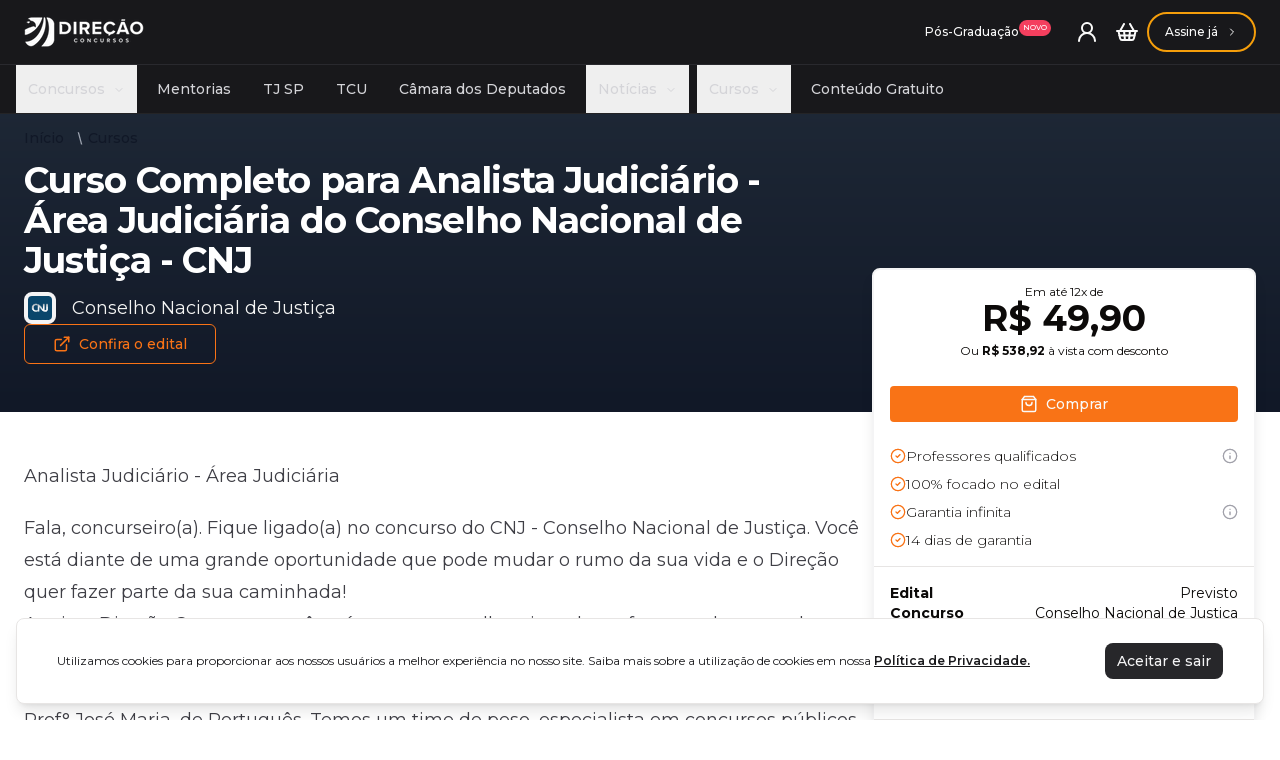

--- FILE ---
content_type: text/html
request_url: https://www.direcaoconcursos.com.br/cursos/curso-completo-para-analista-judiciario-area-judiciaria-do-conselho-nacional-de-justica-cnj
body_size: 39024
content:
<!DOCTYPE html><html lang="pt-br" data-astro-transition-scope="astro-t6vruy3w-1"> <head><!-- Google Tag Manager --><script async defer>
  (function(w,d,s,l,i){w[l]=w[l]||[];w[l].push({'gtm.start':
  new Date().getTime(),event:'gtm.js'});var f=d.getElementsByTagName(s)[0],
  j=d.createElement(s),dl=l!='dataLayer'?'&l='+l:'';j.async=true;j.src=
  'https://www.googletagmanager.com/gtm.js?id='+i+dl;f.parentNode.insertBefore(j,f);
  })(window,document,'script','dataLayer','GTM-KWSW2JH');
</script> <!-- Global Metadata --><meta charset="utf-8"><meta name="viewport" content="width=device-width, initial-scale=1"><meta name="language" content="portuguese"><meta name="robots" content="index, follow, max-image-preview:large, max-snippet:-1, max-video-preview:-1"><!-- Images preconnect --><link rel="preconnect" href="https://cdn.direcaoconcursos.com.br" crossorigin="anonymous"><!-- Font preloads --><link rel="preconnect" href="https://fonts.googleapis.com"><link rel="preconnect" href="https://fonts.gstatic.com" crossorigin="anonymous"><link href="https://fonts.googleapis.com/css2?family=Montserrat:ital,wght@0,100..900;1,100..900&display=swap" rel="stylesheet"><!-- <link rel="preload" href="/fonts/Montserrat-Regular.woff2" as="font" type="font/woff2" crossorigin />
<link rel="preload" href="/fonts/Montserrat-Bold.woff2" as="font" type="font/woff2" crossorigin />
<link rel="preload" href="/fonts/Montserrat-BoldItalic.woff2" as="font" type="font/woff2" crossorigin />
<link rel="preload" href="/fonts/Montserrat-Italic.woff2" as="font" type="font/woff2" crossorigin />
<link rel="preload" href="/fonts/Montserrat-Medium.woff2" as="font" type="font/woff2" crossorigin />
<link rel="preload" href="/fonts/Montserrat-MediumItalic.woff2" as="font" type="font/woff2" crossorigin />
<link rel="preload" href="/fonts/Montserrat-SemiBold.woff2" as="font" type="font/woff2" crossorigin />
<link rel="preload" href="/fonts/Montserrat-SemiBoldItalic.woff2" as="font" type="font/woff2" crossorigin /> --><!-- Preload images --><link rel="preload" as="image" href="/images/logo-white.webp"><!-- Canonical URL --><link rel="canonical" href="https://www.direcaoconcursos.com.br/cursos/curso-completo-para-analista-judiciario-area-judiciaria-do-conselho-nacional-de-justica-cnj"><!-- Primary Meta Tags --><title>Curso Completo para Analista Judiciário - Área Judiciária do Conselho Nacional de Justiça - CNJ  | Direção Concursos</title><meta name="title" content="Curso Completo para Analista Judiciário - Área Judiciária do Conselho Nacional de Justiça - CNJ  | Direção Concursos"><meta name="description" content="Fala, concurseiro(a). Fique ligado(a) no concurso do CNJ - Conselho Nacional de Justiça. Você está diante de uma grande oportunidade que pode mudar o rumo da sua vida e o Direção quer fazer parte da sua caminhada!Aqui no Direção Concursos você terá acesso ao melhor time de professores do mercado, como o Prof.° Erick Alves, de Direito Administrativo, o Prof.° Arthur Lima, de Raciocínio Lógico, o Prof.° Victor Dalton, de Informática, a Prof.ª Nathalia Masson, de Direito Constitucional, e o Prof° José Maria, de Português. Temos um time de peso, especialista em concursos públicos e preparado para trilhar, junto com você, o caminho da aprovação!Os nossos cursos estão de acordo com o último edital e são as melhores e mais completas formas de preparação para esse certame. Você terá acesso a vídeos e PDFs cuidadosamente preparados pelos nossos professores, além de poder utilizar o nosso Fórum de Dúvidas para se comunicar diretamente com o nosso time de estrelas!Além das aulas, o curso contém milhares de questões resolvidas e comentadas para que você possa testar os seus conhecimentos!Comece agora a estudar com o Direção Concursos e esteja na lista de aprovados no próximo concurso do CNJ!  "><!-- Favicon --><link rel="apple-touch-icon" sizes="180x180" href="/images/apple-touch-icon.png"><link rel="icon" type="image/png" sizes="32x32" href="/favicon-32x32.png"><link rel="icon" type="image/png" sizes="16x16" href="/favicon-16x16.png"><link rel="manifest" href="/images/site.webmanifest"><!-- Open Graph / Facebook --><meta property="og:type" content="website"><meta property="og:url" content="https://www.direcaoconcursos.com.br/cursos/curso-completo-para-analista-judiciario-area-judiciaria-do-conselho-nacional-de-justica-cnj"><meta property="og:title" content="Curso Completo para Analista Judiciário - Área Judiciária do Conselho Nacional de Justiça - CNJ  | Direção Concursos"><meta property="og:description" content="Fala, concurseiro(a). Fique ligado(a) no concurso do CNJ - Conselho Nacional de Justiça. Você está diante de uma grande oportunidade que pode mudar o rumo da sua vida e o Direção quer fazer parte da sua caminhada!Aqui no Direção Concursos você terá acesso ao melhor time de professores do mercado, como o Prof.° Erick Alves, de Direito Administrativo, o Prof.° Arthur Lima, de Raciocínio Lógico, o Prof.° Victor Dalton, de Informática, a Prof.ª Nathalia Masson, de Direito Constitucional, e o Prof° José Maria, de Português. Temos um time de peso, especialista em concursos públicos e preparado para trilhar, junto com você, o caminho da aprovação!Os nossos cursos estão de acordo com o último edital e são as melhores e mais completas formas de preparação para esse certame. Você terá acesso a vídeos e PDFs cuidadosamente preparados pelos nossos professores, além de poder utilizar o nosso Fórum de Dúvidas para se comunicar diretamente com o nosso time de estrelas!Além das aulas, o curso contém milhares de questões resolvidas e comentadas para que você possa testar os seus conhecimentos!Comece agora a estudar com o Direção Concursos e esteja na lista de aprovados no próximo concurso do CNJ!  "><meta property="og:image" content="https://dev-ecommerce-assets-dist.direcaoconcursos.com.br/concourse/image/fac6036c-4a3f-4cba-b3ec-c1f96c684615.jpg"><!-- Twitter --><meta property="twitter:card" content="summary_large_image"><meta property="twitter:url" content="https://www.direcaoconcursos.com.br/cursos/curso-completo-para-analista-judiciario-area-judiciaria-do-conselho-nacional-de-justica-cnj"><meta property="twitter:title" content="Curso Completo para Analista Judiciário - Área Judiciária do Conselho Nacional de Justiça - CNJ  | Direção Concursos"><meta property="twitter:description" content="Fala, concurseiro(a). Fique ligado(a) no concurso do CNJ - Conselho Nacional de Justiça. Você está diante de uma grande oportunidade que pode mudar o rumo da sua vida e o Direção quer fazer parte da sua caminhada!Aqui no Direção Concursos você terá acesso ao melhor time de professores do mercado, como o Prof.° Erick Alves, de Direito Administrativo, o Prof.° Arthur Lima, de Raciocínio Lógico, o Prof.° Victor Dalton, de Informática, a Prof.ª Nathalia Masson, de Direito Constitucional, e o Prof° José Maria, de Português. Temos um time de peso, especialista em concursos públicos e preparado para trilhar, junto com você, o caminho da aprovação!Os nossos cursos estão de acordo com o último edital e são as melhores e mais completas formas de preparação para esse certame. Você terá acesso a vídeos e PDFs cuidadosamente preparados pelos nossos professores, além de poder utilizar o nosso Fórum de Dúvidas para se comunicar diretamente com o nosso time de estrelas!Além das aulas, o curso contém milhares de questões resolvidas e comentadas para que você possa testar os seus conhecimentos!Comece agora a estudar com o Direção Concursos e esteja na lista de aprovados no próximo concurso do CNJ!  "><meta property="twitter:image" content="https://dev-ecommerce-assets-dist.direcaoconcursos.com.br/concourse/image/fac6036c-4a3f-4cba-b3ec-c1f96c684615.jpg"><!-- Color --><meta name="msapplication-TileColor" content="#da532c"><meta name="theme-color" content="#ff6600"><meta name="application-name" content="Curso Completo para Analista Judiciário - Área Judiciária do Conselho Nacional de Justiça - CNJ  | Direção Concursos"><meta name="apple-mobile-web-app-title" content="Curso Completo para Analista Judiciário - Área Judiciária do Conselho Nacional de Justiça - CNJ  | Direção Concursos"><meta name="mobile-web-app-capable" content="yes"><meta name="apple-mobile-web-app-status-bar-style" content="#ff6600"><!-- Structured Data --><script type="application/ld+json">{"@context":"http://schema.org","@type":"Course","publisher":{"@type":"Organization","name":"Direção Notícias","logo":{"@type":"imageObject","url":"https://cdn.direcaoconcursos.com.br/static/logo-direcao-color.webp"},"image":"https://cdn.direcaoconcursos.com.br/static/logo-direcao-color.webp"},"provider":{"@type":"Organization","name":"Direção Concursos"},"name":"Curso Completo para Analista Judiciário - Área Judiciária do Conselho Nacional de Justiça - CNJ ","description":"Fala, concurseiro(a). Fique ligado(a) no concurso do CNJ - Conselho Nacional de Justiça. Você está diante de uma grande oportunidade que pode mudar o rumo da sua vida e o Direção quer fazer parte da sua caminhada!Aqui no Direção Concursos você terá acesso ao melhor time de professores do mercado, como o Prof.° Erick Alves, de Direito Administrativo, o Prof.° Arthur Lima, de Raciocínio Lógico, o Prof.° Victor Dalton, de Informática, a Prof.ª Nathalia Masson, de Direito Constitucional, e o Prof° José Maria, de Português. Temos um time de peso, especialista em concursos públicos e preparado para trilhar, junto com você, o caminho da aprovação!Os nossos cursos estão de acordo com o último edital e são as melhores e mais completas formas de preparação para esse certame. Você terá acesso a vídeos e PDFs cuidadosamente preparados pelos nossos professores, além de poder utilizar o nosso Fórum de Dúvidas para se comunicar diretamente com o nosso time de estrelas!Além das aulas, o curso contém milhares de questões resolvidas e comentadas para que você possa testar os seus conhecimentos!Comece agora a estudar com o Direção Concursos e esteja na lista de aprovados no próximo concurso do CNJ!  ","headline":"Curso Completo para Analista Judiciário - Área Judiciária do Conselho Nacional de Justiça - CNJ ","hasCourseInstance":{"@type":"CourseInstance","courseMode":"online","courseWorkload":"P1M"},"offers":{"@type":"Offer","price":598.8,"priceCurrency":"BRL","name":"Curso Completo para Analista Judiciário - Área Judiciária do Conselho Nacional de Justiça - CNJ ","url":"https://www.direcaoconcursos.com.br/cursos/curso-completo-para-analista-judiciario-area-judiciaria-do-conselho-nacional-de-justica-cnj","category":"Curso","seller":{"@type":"Organization","name":"Direção Concursos"}},"about":{"@type":"CreativeWork","accessModeSufficient":{"@type":"ItemList","numberOfItems":36,"itemListElement":[{"@type":"ListItem","url":"/professores/alan-martins","position":1,"item":{"@type":"Thing","alternateName":"Alan Martins","image":"https://dev-admin-assets-dist.direcaoconcursos.com.br/teacher/image/12d584e8-1dc1-437a-90ce-74de75fde754.jpg","url":"/professores/alan-martins"}},{"@type":"ListItem","url":"/professores/alex-almeida","position":2,"item":{"@type":"Thing","alternateName":"Alex Cardoso","image":"https://dev-admin-assets-dist.direcaoconcursos.com.br/teacher/image/d8f9175d-cf01-4906-873c-721f8fb4085e.jpg","url":"/professores/alex-almeida"}},{"@type":"ListItem","url":"/professores/alice-rocha","position":3,"item":{"@type":"Thing","alternateName":"Alice Rocha da Silva","image":"https://dev-admin-assets-dist.direcaoconcursos.com.br/teacher/image/02ea3ce4-5853-4587-974b-83f09cf8df03.jpg","url":"/professores/alice-rocha"}},{"@type":"ListItem","url":"/professores/arthur-lima","position":4,"item":{"@type":"Thing","alternateName":"Arthur Lima","image":"https://dev-admin-assets-dist.direcaoconcursos.com.br/teacher/image/c9e080b5-fa5b-455a-94fb-55e5271f6e25.jpg","url":"/professores/arthur-lima"}},{"@type":"ListItem","url":"/professores/diogo-barros","position":5,"item":{"@type":"Thing","alternateName":"Diogo Barros","image":"https://admin-assets-dist.direcaoconcursos.com.br/teacher/image/206cdf57-184b-404f-8faf-5e7543a2b001.jpg","url":"/professores/diogo-barros"}},{"@type":"ListItem","url":"/professores/douglas-oliveira machado","position":6,"item":{"@type":"Thing","alternateName":"Douglas Oliveira","image":"https://admin-assets-dist.direcaoconcursos.com.br/teacher/image/e533e271-da7e-4aae-8e70-738f4f67e9e3.jpg","url":"/professores/douglas-oliveira machado"}},{"@type":"ListItem","url":"/professores/elaine-cristina","position":7,"item":{"@type":"Thing","alternateName":"Elaine Cunha","image":"https://admin-assets-dist.direcaoconcursos.com.br/teacher/image/4f62edd7-0fae-42a5-b9d5-c5a9d1474c68.jpg","url":"/professores/elaine-cristina"}},{"@type":"ListItem","url":"/professores/erick-alves","position":8,"item":{"@type":"Thing","alternateName":"Erick Alves","image":"https://dev-admin-assets-dist.direcaoconcursos.com.br/teacher/image/951a6c9a-51d2-4326-864c-8010c916d038.jpg","url":"/professores/erick-alves"}},{"@type":"ListItem","url":"/professores/estefania-rossignoli","position":9,"item":{"@type":"Thing","alternateName":"Estefania Rossignoli ","image":"https://dev-admin-assets-dist.direcaoconcursos.com.br/teacher/image/a27d723e-2983-4c58-bf93-61c27e31d105.jpg","url":"/professores/estefania-rossignoli"}},{"@type":"ListItem","url":"/professores/francisco-sousa","position":10,"item":{"@type":"Thing","alternateName":"Francisco Sousa","image":"https://dev-admin-assets-dist.direcaoconcursos.com.br/teacher/image/04e240f0-ac56-4a5f-985b-3e7cf27123d4.jpg","url":"/professores/francisco-sousa"}},{"@type":"ListItem","url":"/professores/gedir-silva","position":11,"item":{"@type":"Thing","alternateName":"Gedir de Souza","image":"https://dev-admin-assets-dist.direcaoconcursos.com.br/teacher/image/2ae8e837-0e69-449d-b731-5d08784ade1c.jpg","url":"/professores/gedir-silva"}},{"@type":"ListItem","url":"/professores/gilson-mendes maciel","position":12,"item":{"@type":"Thing","alternateName":"Gilson Maciel","image":"https://dev-admin-assets-dist.direcaoconcursos.com.br/teacher/image/70c2ea06-91f9-47d1-8534-568c09bd398b.jpg","url":"/professores/gilson-mendes maciel"}},{"@type":"ListItem","url":"/professores/gustavo-muzy","position":13,"item":{"@type":"Thing","alternateName":"Gustavo Muzy Borges","image":"https://dev-admin-assets-dist.direcaoconcursos.com.br/teacher/image/cf4e5e32-a69a-4594-ae77-236a4a2bdd15.jpg","url":"/professores/gustavo-muzy"}},{"@type":"ListItem","url":"/professores/henrique-santillo","position":14,"item":{"@type":"Thing","alternateName":"Henrique Santillo","image":"https://dev-admin-assets-dist.direcaoconcursos.com.br/teacher/image/51e38c2c-db7e-4ad8-ac51-3b2babb686ae.jpg","url":"/professores/henrique-santillo"}},{"@type":"ListItem","url":"/professores/ismael-noronha","position":15,"item":{"@type":"Thing","alternateName":"Ismael Noronha","image":"https://dev-admin-assets-dist.direcaoconcursos.com.br/teacher/image/d4774f44-7681-4fcd-b87a-717d17da012a.jpg","url":"/professores/ismael-noronha"}},{"@type":"ListItem","url":"/professores/josé-humberto","position":16,"item":{"@type":"Thing","alternateName":"José Humberto Souto Junior","image":"https://dev-admin-assets-dist.direcaoconcursos.com.br/teacher/image/22f24d4e-f72a-4d6a-a320-ddc694891845.jpg","url":"/professores/josé-humberto"}},{"@type":"ListItem","url":"/professores/jose-maria","position":17,"item":{"@type":"Thing","alternateName":"José Maria","image":"https://dev-admin-assets-dist.direcaoconcursos.com.br/teacher/image/9a93e2da-9807-4d4a-b69b-6b69d0e7357e.jpg","url":"/professores/jose-maria"}},{"@type":"ListItem","url":"/professores/julio-ponte","position":18,"item":{"@type":"Thing","alternateName":"Julio Ponte","image":"https://dev-admin-assets-dist.direcaoconcursos.com.br/teacher/image/4ad19f9e-a951-4057-b3c6-37aea156f1eb.jpg","url":"/professores/julio-ponte"}},{"@type":"ListItem","url":"/professores/leonardo-arpini","position":19,"item":{"@type":"Thing","alternateName":"Leonardo Arpini","image":"https://admin-assets-dist.direcaoconcursos.com.br/teacher/image/4267c3ab-f832-4739-8f67-20c9f7b81200.jpg","url":"/professores/leonardo-arpini"}},{"@type":"ListItem","url":"/professores/lilian-souza","position":20,"item":{"@type":"Thing","alternateName":"Lilian Souza","image":"https://dev-admin-assets-dist.direcaoconcursos.com.br/teacher/image/8a401b76-2e12-43c1-b96d-e4e7fa069865.jpg","url":"/professores/lilian-souza"}},{"@type":"ListItem","url":"/professores/marcel-guimaraes","position":21,"item":{"@type":"Thing","alternateName":"Marcel Guimarães","image":"https://dev-admin-assets-dist.direcaoconcursos.com.br/teacher/image/c06f7e38-5cb5-4d65-96bb-b88f6092a9f5.jpg","url":"/professores/marcel-guimaraes"}},{"@type":"ListItem","url":"/professores/margareth-costa","position":22,"item":{"@type":"Thing","alternateName":"Margareth Costa","image":"https://dev-admin-assets-dist.direcaoconcursos.com.br/teacher/image/07dab4c2-5637-415a-a55f-8ca917d9bb16.jpg","url":"/professores/margareth-costa"}},{"@type":"ListItem","url":"/professores/marianna-zacharias","position":23,"item":{"@type":"Thing","alternateName":"Marianna Zacharias","image":"https://dev-admin-assets-dist.direcaoconcursos.com.br/teacher/image/8c38391d-def0-45c8-b42c-a0cded5a418b.jpg","url":"/professores/marianna-zacharias"}},{"@type":"ListItem","url":"/professores/mateus-araujo","position":24,"item":{"@type":"Thing","alternateName":"Mateus Araújo","image":"https://admin-assets-dist.direcaoconcursos.com.br/teacher/image/697fad4b-da86-44b4-abec-8755d74a873c.jpg","url":"/professores/mateus-araujo"}},{"@type":"ListItem","url":"/professores/milena-senne","position":25,"item":{"@type":"Thing","alternateName":"Milena Ranzini","image":"https://dev-admin-assets-dist.direcaoconcursos.com.br/teacher/image/d76cfedd-2d18-4cfd-ba3e-0cd4dc715e8a.jpg","url":"/professores/milena-senne"}},{"@type":"ListItem","url":"/professores/nathalia-masson","position":26,"item":{"@type":"Thing","alternateName":"Nathalia Masson","image":"https://dev-admin-assets-dist.direcaoconcursos.com.br/teacher/image/b7162141-d078-415b-a515-c8994f5bd377.jpg","url":"/professores/nathalia-masson"}},{"@type":"ListItem","url":"/professores/nathalia-caroline","position":27,"item":{"@type":"Thing","alternateName":"Nathália Caroline","image":"https://dev-admin-assets-dist.direcaoconcursos.com.br/teacher/image/fdcdd6d3-335e-4ba4-8ac8-0b1cac1ef9c3.jpg","url":"/professores/nathalia-caroline"}},{"@type":"ListItem","url":"/professores/nicole-rodrigues","position":28,"item":{"@type":"Thing","alternateName":"Nicole Rodrigues","image":"https://dev-admin-assets-dist.direcaoconcursos.com.br/teacher/image/f749ef5f-de59-4622-af9e-e901ada1d2db.jpg","url":"/professores/nicole-rodrigues"}},{"@type":"ListItem","url":"/professores/patricia-dreyer","position":29,"item":{"@type":"Thing","alternateName":"Patricia Dreyer","image":"https://admin-assets-dist.direcaoconcursos.com.br/teacher/image/7db96a8b-651a-45c3-8346-871c0f9d36e8.jpg","url":"/professores/patricia-dreyer"}},{"@type":"ListItem","url":"/professores/reinaldo-sousa","position":30,"item":{"@type":"Thing","alternateName":"Reinaldo Sousa","image":"https://admin-assets-dist.direcaoconcursos.com.br/teacher/image/787c8b51-d59b-461d-b791-cd0dd071bcab.jpg","url":"/professores/reinaldo-sousa"}},{"@type":"ListItem","url":"/professores/renan-duarte","position":31,"item":{"@type":"Thing","alternateName":"Renan Duarte","image":"https://dev-admin-assets-dist.direcaoconcursos.com.br/teacher/image/854d8c86-923c-4683-9624-72cafb867213.jpg","url":"/professores/renan-duarte"}},{"@type":"ListItem","url":"/professores/renata-lima","position":32,"item":{"@type":"Thing","alternateName":"Renata Lima","image":"https://dev-admin-assets-dist.direcaoconcursos.com.br/teacher/image/70f6703b-3aed-4f0c-b94d-f084e89fa46c.jpg","url":"/professores/renata-lima"}},{"@type":"ListItem","url":"/professores/robson-henrique","position":33,"item":{"@type":"Thing","alternateName":"Robson Oliveira","image":"https://admin-assets-dist.direcaoconcursos.com.br/teacher/image/20dc6d03-ceb5-4636-bec7-b93a6b0dbfc5.jpg","url":"/professores/robson-henrique"}},{"@type":"ListItem","url":"/professores/ronaldo-bastos","position":34,"item":{"@type":"Thing","alternateName":"Ronaldo Bastos","image":"https://dev-admin-assets-dist.direcaoconcursos.com.br/teacher/image/afae148c-2323-4015-9930-5574138923c5.jpg","url":"/professores/ronaldo-bastos"}},{"@type":"ListItem","url":"/professores/sergio-machado","position":35,"item":{"@type":"Thing","alternateName":"Sérgio Machado","image":"https://dev-admin-assets-dist.direcaoconcursos.com.br/teacher/image/15e6828e-3fb6-4215-818b-b932aebf473a.jpg","url":"/professores/sergio-machado"}},{"@type":"ListItem","url":"/professores/victor-dalton","position":36,"item":{"@type":"Thing","alternateName":"Victor Dalton","image":"https://admin-assets-dist.direcaoconcursos.com.br/teacher/image/34d23e61-d704-45c1-98d8-bb37cb2896f1.jpg","url":"/professores/victor-dalton"}}]}},"subjectOf":{"@type":"CreativeWork","accessModeSufficient":{"@type":"ItemList","numberOfItems":0,"itemListElement":[]}}}</script><meta name="astro-view-transitions-enabled" content="true"><meta name="astro-view-transitions-fallback" content="animate"><script type="module" src="/_astro/ClientRouter.astro_astro_type_script_index_0_lang.yyRn3OSY.js"></script><script defer>(function(){const POSTHOG_CLIENT = "phc_h6PXzieKWrXPdTUUu1JGb53KUPnsLvn6aK9QFUzrpyW";

  !function(t,e){var o,n,p,r;e.__SV||(window.posthog=e,e._i=[],e.init=function(i,s,a){function g(t,e){var o=e.split(".");2==o.length&&(t=t[o[0]],e=o[1]),t[e]=function(){t.push([e].concat(Array.prototype.slice.call(arguments,0)))}}(p=t.createElement("script")).type="text/javascript",p.crossOrigin="anonymous",p.async=!0,p.src=s.api_host+"/static/array.js",(r=t.getElementsByTagName("script")[0]).parentNode.insertBefore(p,r);var u=e;for(void 0!==a?u=e[a]=[]:a="posthog",u.people=u.people||[],u.toString=function(t){var e="posthog";return"posthog"!==a&&(e+="."+a),t||(e+=" (stub)"),e},u.people.toString=function(){return u.toString(1)+".people (stub)"},o="capture identify alias people.set people.set_once set_config register register_once unregister opt_out_capturing has_opted_out_capturing opt_in_capturing reset isFeatureEnabled onFeatureFlags getFeatureFlag getFeatureFlagPayload reloadFeatureFlags group updateEarlyAccessFeatureEnrollment getEarlyAccessFeatures getActiveMatchingSurveys getSurveys getNextSurveyStep onSessionId".split(" "),n=0;n<o.length;n++)g(u,o[n]);e._i.push([i,s,a])},e.__SV=1)}(document,window.posthog||[]);
  posthog.init(
  `${POSTHOG_CLIENT}`,
    {
      api_host:'https://us.i.posthog.com',
      autocapture: false,
      capture_pageview: false,
      capture_pageleave: false,
    }
  )
})();</script><link rel="stylesheet" href="/_astro/index.DmJ5WBZ8.css"><style>[data-astro-transition-scope="astro-t6vruy3w-1"] { view-transition-name: astro-t6vruy3w-1; }</style></head> <body> <script>
      let interval = null
      const start = () => {
        let loadingBar = document.getElementById('loading-bar')
        let loadingSpinner = document.getElementById('loading-spinner')

        if (!loadingBar || !loadingSpinner) {
          return
        }

        loadingBar.parentNode.style.display = 'block'
        loadingSpinner.style.display = 'block'

        let progress = 30
        interval = setInterval(() => {
          progress += Math.floor(Math.random() * 11)
          loadingBar.style.width = `${progress}%`
          if (progress >= 100) {
            clearInterval(interval)
          }
        }, 500)
      }
      const stop = () => {
        clearInterval(interval)
        const loadingBar = document.getElementById('loading-bar')
        const loadingSpinner = document.getElementById('loading-spinner')

        if (!loadingBar || !loadingSpinner) {
          return
        }

        loadingBar.parentNode.style.display = 'none'
        loadingSpinner.style.display = 'none'
      }
      document.addEventListener('astro:before-preparation', () => {
        start()
      })
      document.addEventListener('astro:after-preparation', () => {
        stop()
      })
    </script> <!-- Google Tag Manager (noscript) --> <noscript> <iframe src="https://www.googletagmanager.com/ns.html?id=GTM-KWSW2JH" height="0" width="0" style="display:none;visibility:hidden"></iframe> </noscript> <!-- End Google Tag Manager (noscript) --> <div class="min-h-screen flex flex-col">  <style>astro-island,astro-slot,astro-static-slot{display:contents}</style><script>(()=>{var e=async t=>{await(await t())()};(self.Astro||(self.Astro={})).load=e;window.dispatchEvent(new Event("astro:load"));})();;(()=>{var A=Object.defineProperty;var g=(i,o,a)=>o in i?A(i,o,{enumerable:!0,configurable:!0,writable:!0,value:a}):i[o]=a;var d=(i,o,a)=>g(i,typeof o!="symbol"?o+"":o,a);{let i={0:t=>m(t),1:t=>a(t),2:t=>new RegExp(t),3:t=>new Date(t),4:t=>new Map(a(t)),5:t=>new Set(a(t)),6:t=>BigInt(t),7:t=>new URL(t),8:t=>new Uint8Array(t),9:t=>new Uint16Array(t),10:t=>new Uint32Array(t),11:t=>1/0*t},o=t=>{let[l,e]=t;return l in i?i[l](e):void 0},a=t=>t.map(o),m=t=>typeof t!="object"||t===null?t:Object.fromEntries(Object.entries(t).map(([l,e])=>[l,o(e)]));class y extends HTMLElement{constructor(){super(...arguments);d(this,"Component");d(this,"hydrator");d(this,"hydrate",async()=>{var b;if(!this.hydrator||!this.isConnected)return;let e=(b=this.parentElement)==null?void 0:b.closest("astro-island[ssr]");if(e){e.addEventListener("astro:hydrate",this.hydrate,{once:!0});return}let c=this.querySelectorAll("astro-slot"),n={},h=this.querySelectorAll("template[data-astro-template]");for(let r of h){let s=r.closest(this.tagName);s!=null&&s.isSameNode(this)&&(n[r.getAttribute("data-astro-template")||"default"]=r.innerHTML,r.remove())}for(let r of c){let s=r.closest(this.tagName);s!=null&&s.isSameNode(this)&&(n[r.getAttribute("name")||"default"]=r.innerHTML)}let p;try{p=this.hasAttribute("props")?m(JSON.parse(this.getAttribute("props"))):{}}catch(r){let s=this.getAttribute("component-url")||"<unknown>",v=this.getAttribute("component-export");throw v&&(s+=` (export ${v})`),console.error(`[hydrate] Error parsing props for component ${s}`,this.getAttribute("props"),r),r}let u;await this.hydrator(this)(this.Component,p,n,{client:this.getAttribute("client")}),this.removeAttribute("ssr"),this.dispatchEvent(new CustomEvent("astro:hydrate"))});d(this,"unmount",()=>{this.isConnected||this.dispatchEvent(new CustomEvent("astro:unmount"))})}disconnectedCallback(){document.removeEventListener("astro:after-swap",this.unmount),document.addEventListener("astro:after-swap",this.unmount,{once:!0})}connectedCallback(){if(!this.hasAttribute("await-children")||document.readyState==="interactive"||document.readyState==="complete")this.childrenConnectedCallback();else{let e=()=>{document.removeEventListener("DOMContentLoaded",e),c.disconnect(),this.childrenConnectedCallback()},c=new MutationObserver(()=>{var n;((n=this.lastChild)==null?void 0:n.nodeType)===Node.COMMENT_NODE&&this.lastChild.nodeValue==="astro:end"&&(this.lastChild.remove(),e())});c.observe(this,{childList:!0}),document.addEventListener("DOMContentLoaded",e)}}async childrenConnectedCallback(){let e=this.getAttribute("before-hydration-url");e&&await import(e),this.start()}async start(){let e=JSON.parse(this.getAttribute("opts")),c=this.getAttribute("client");if(Astro[c]===void 0){window.addEventListener(`astro:${c}`,()=>this.start(),{once:!0});return}try{await Astro[c](async()=>{let n=this.getAttribute("renderer-url"),[h,{default:p}]=await Promise.all([import(this.getAttribute("component-url")),n?import(n):()=>()=>{}]),u=this.getAttribute("component-export")||"default";if(!u.includes("."))this.Component=h[u];else{this.Component=h;for(let f of u.split("."))this.Component=this.Component[f]}return this.hydrator=p,this.hydrate},e,this)}catch(n){console.error(`[astro-island] Error hydrating ${this.getAttribute("component-url")}`,n)}}attributeChangedCallback(){this.hydrate()}}d(y,"observedAttributes",["props"]),customElements.get("astro-island")||customElements.define("astro-island",y)}})();</script><astro-island uid="dTlme" prefix="r7" component-url="/_astro/header.CM8iPc2r.js" component-export="default" renderer-url="/_astro/client.DOPFiWZ3.js" props="{&quot;type&quot;:[0,&quot;enhanced&quot;],&quot;navigation&quot;:[1,[[0,{&quot;title&quot;:[0,&quot;Concursos&quot;],&quot;type&quot;:[0,&quot;header&quot;],&quot;description&quot;:[0,&quot;&quot;],&quot;link&quot;:[0,&quot;/concursos&quot;],&quot;id&quot;:[0,&quot;581Q6HWTF4&quot;],&quot;level&quot;:[0,0],&quot;date&quot;:[3,&quot;2024-12-14T22:54:29.217Z&quot;],&quot;children&quot;:[1,[[0,{&quot;title&quot;:[0,&quot;Instituição&quot;],&quot;type&quot;:[0,&quot;header&quot;],&quot;description&quot;:[0,&quot;&quot;],&quot;link&quot;:[0,&quot;/concursos&quot;],&quot;id&quot;:[0,&quot;1ARA1GLNIW&quot;],&quot;parent&quot;:[0,&quot;581Q6HWTF4&quot;],&quot;level&quot;:[0,1],&quot;date&quot;:[3,&quot;2024-12-24T13:54:57.275Z&quot;],&quot;children&quot;:[1,[[0,{&quot;title&quot;:[0,&quot;CNU - Concurso Nacional Unificado&quot;],&quot;type&quot;:[0,&quot;header&quot;],&quot;description&quot;:[0,&quot;&quot;],&quot;link&quot;:[0,&quot;/noticias/concurso-nacional-unificado-gc&quot;],&quot;id&quot;:[0,&quot;IIWSPIA95X&quot;],&quot;parent&quot;:[0,&quot;1ARA1GLNIW&quot;],&quot;level&quot;:[0,2],&quot;date&quot;:[3,&quot;2025-03-01T18:55:07.566Z&quot;],&quot;children&quot;:[1,[]]}],[0,{&quot;title&quot;:[0,&quot;PF - Polícia Federal&quot;],&quot;type&quot;:[0,&quot;header&quot;],&quot;description&quot;:[0,&quot;&quot;],&quot;link&quot;:[0,&quot;/noticias/concurso-pf-gc&quot;],&quot;id&quot;:[0,&quot;P329SEYW7B&quot;],&quot;parent&quot;:[0,&quot;1ARA1GLNIW&quot;],&quot;level&quot;:[0,2],&quot;date&quot;:[3,&quot;2025-03-01T18:55:20.723Z&quot;],&quot;children&quot;:[1,[]]}],[0,{&quot;title&quot;:[0,&quot;Banco do Brasil&quot;],&quot;type&quot;:[0,&quot;header&quot;],&quot;description&quot;:[0,&quot;&quot;],&quot;link&quot;:[0,&quot;/noticias/concurso-banco-do-brasil&quot;],&quot;id&quot;:[0,&quot;9H1V96H6A4&quot;],&quot;parent&quot;:[0,&quot;1ARA1GLNIW&quot;],&quot;level&quot;:[0,2],&quot;date&quot;:[3,&quot;2025-03-01T18:55:29.178Z&quot;],&quot;children&quot;:[1,[]]}],[0,{&quot;title&quot;:[0,&quot;Ibama&quot;],&quot;type&quot;:[0,&quot;header&quot;],&quot;description&quot;:[0,&quot;&quot;],&quot;link&quot;:[0,&quot;/noticias/concurso-ibama-gc&quot;],&quot;id&quot;:[0,&quot;JZQML7L9RI&quot;],&quot;parent&quot;:[0,&quot;1ARA1GLNIW&quot;],&quot;level&quot;:[0,2],&quot;date&quot;:[3,&quot;2025-03-01T18:55:53.712Z&quot;],&quot;children&quot;:[1,[]]}],[0,{&quot;title&quot;:[0,&quot;TJSP&quot;],&quot;type&quot;:[0,&quot;header&quot;],&quot;description&quot;:[0,&quot;&quot;],&quot;link&quot;:[0,&quot;/noticias/concurso-tj-sp-gc&quot;],&quot;id&quot;:[0,&quot;L8TI60LQZE&quot;],&quot;parent&quot;:[0,&quot;1ARA1GLNIW&quot;],&quot;level&quot;:[0,2],&quot;date&quot;:[3,&quot;2025-03-01T18:56:05.865Z&quot;],&quot;children&quot;:[1,[]]}],[0,{&quot;title&quot;:[0,&quot;Caesb&quot;],&quot;type&quot;:[0,&quot;header&quot;],&quot;description&quot;:[0,&quot;&quot;],&quot;link&quot;:[0,&quot;/noticias/concurso-caesb-gc&quot;],&quot;id&quot;:[0,&quot;TCQJ01D68Z&quot;],&quot;parent&quot;:[0,&quot;1ARA1GLNIW&quot;],&quot;level&quot;:[0,2],&quot;date&quot;:[3,&quot;2025-03-01T18:56:24.904Z&quot;],&quot;children&quot;:[1,[]]}]]]}],[0,{&quot;title&quot;:[0,&quot;Carreira&quot;],&quot;type&quot;:[0,&quot;header&quot;],&quot;description&quot;:[0,&quot;&quot;],&quot;link&quot;:[0,&quot;/noticias&quot;],&quot;id&quot;:[0,&quot;K3WFEWIOFX&quot;],&quot;parent&quot;:[0,&quot;581Q6HWTF4&quot;],&quot;level&quot;:[0,1],&quot;date&quot;:[3,&quot;2024-12-24T13:56:00.242Z&quot;],&quot;children&quot;:[1,[[0,{&quot;title&quot;:[0,&quot;Administrativa&quot;],&quot;type&quot;:[0,&quot;header&quot;],&quot;description&quot;:[0,&quot;&quot;],&quot;link&quot;:[0,&quot;/concursos?career=5&quot;],&quot;id&quot;:[0,&quot;QJTDZEKX7V&quot;],&quot;parent&quot;:[0,&quot;K3WFEWIOFX&quot;],&quot;level&quot;:[0,2],&quot;date&quot;:[3,&quot;2025-02-19T19:38:24.514Z&quot;],&quot;children&quot;:[1,[]]}],[0,{&quot;title&quot;:[0,&quot;Agências Reguladoras&quot;],&quot;type&quot;:[0,&quot;header&quot;],&quot;description&quot;:[0,&quot;&quot;],&quot;link&quot;:[0,&quot;/concursos?career=8&quot;],&quot;id&quot;:[0,&quot;TS41RF91N9&quot;],&quot;parent&quot;:[0,&quot;K3WFEWIOFX&quot;],&quot;level&quot;:[0,2],&quot;date&quot;:[3,&quot;2025-02-19T19:39:01.929Z&quot;],&quot;children&quot;:[1,[]]}],[0,{&quot;title&quot;:[0,&quot;Bancária&quot;],&quot;type&quot;:[0,&quot;header&quot;],&quot;description&quot;:[0,&quot;&quot;],&quot;link&quot;:[0,&quot;/concursos?career=9&quot;],&quot;id&quot;:[0,&quot;3V21ZXPNCQ&quot;],&quot;parent&quot;:[0,&quot;K3WFEWIOFX&quot;],&quot;level&quot;:[0,2],&quot;date&quot;:[3,&quot;2025-02-19T19:39:30.215Z&quot;],&quot;children&quot;:[1,[]]}],[0,{&quot;title&quot;:[0,&quot;Controle&quot;],&quot;type&quot;:[0,&quot;header&quot;],&quot;description&quot;:[0,&quot;&quot;],&quot;link&quot;:[0,&quot;/concursos?career=4&quot;],&quot;id&quot;:[0,&quot;0FJ52CC5SQ&quot;],&quot;parent&quot;:[0,&quot;K3WFEWIOFX&quot;],&quot;level&quot;:[0,2],&quot;date&quot;:[3,&quot;2025-02-19T19:39:49.640Z&quot;],&quot;children&quot;:[1,[]]}],[0,{&quot;title&quot;:[0,&quot;Educacional&quot;],&quot;type&quot;:[0,&quot;header&quot;],&quot;description&quot;:[0,&quot;&quot;],&quot;link&quot;:[0,&quot;/concursos?career=11&quot;],&quot;id&quot;:[0,&quot;RPY0O27GCE&quot;],&quot;parent&quot;:[0,&quot;K3WFEWIOFX&quot;],&quot;level&quot;:[0,2],&quot;date&quot;:[3,&quot;2025-02-19T19:39:58.894Z&quot;],&quot;children&quot;:[1,[]]}],[0,{&quot;title&quot;:[0,&quot;Financeira&quot;],&quot;type&quot;:[0,&quot;header&quot;],&quot;description&quot;:[0,&quot;&quot;],&quot;link&quot;:[0,&quot;/concursos?career=7&quot;],&quot;id&quot;:[0,&quot;ZX1YIW0DZ6&quot;],&quot;parent&quot;:[0,&quot;K3WFEWIOFX&quot;],&quot;level&quot;:[0,2],&quot;date&quot;:[3,&quot;2025-02-19T19:40:10.981Z&quot;],&quot;children&quot;:[1,[]]}],[0,{&quot;title&quot;:[0,&quot;Fiscal&quot;],&quot;type&quot;:[0,&quot;header&quot;],&quot;description&quot;:[0,&quot;&quot;],&quot;link&quot;:[0,&quot;/concursos?career=1&quot;],&quot;id&quot;:[0,&quot;GND8CJIEDM&quot;],&quot;parent&quot;:[0,&quot;K3WFEWIOFX&quot;],&quot;level&quot;:[0,2],&quot;date&quot;:[3,&quot;2025-02-19T19:40:31.308Z&quot;],&quot;children&quot;:[1,[]]}],[0,{&quot;title&quot;:[0,&quot;Legislativa&quot;],&quot;type&quot;:[0,&quot;header&quot;],&quot;description&quot;:[0,&quot;&quot;],&quot;link&quot;:[0,&quot;/concursos?career=6&quot;],&quot;id&quot;:[0,&quot;GJPMMPS0OL&quot;],&quot;parent&quot;:[0,&quot;K3WFEWIOFX&quot;],&quot;level&quot;:[0,2],&quot;date&quot;:[3,&quot;2025-02-19T19:40:43.295Z&quot;],&quot;children&quot;:[1,[]]}],[0,{&quot;title&quot;:[0,&quot;Policial&quot;],&quot;type&quot;:[0,&quot;header&quot;],&quot;description&quot;:[0,&quot;&quot;],&quot;link&quot;:[0,&quot;/concursos?career=2&quot;],&quot;id&quot;:[0,&quot;VVHGZIHPTK&quot;],&quot;parent&quot;:[0,&quot;K3WFEWIOFX&quot;],&quot;level&quot;:[0,2],&quot;date&quot;:[3,&quot;2025-02-19T19:40:52.191Z&quot;],&quot;children&quot;:[1,[]]}],[0,{&quot;title&quot;:[0,&quot;Tecnologia&quot;],&quot;type&quot;:[0,&quot;header&quot;],&quot;description&quot;:[0,&quot;&quot;],&quot;link&quot;:[0,&quot;/concursos?career=13&quot;],&quot;id&quot;:[0,&quot;PYF6ULYF1C&quot;],&quot;parent&quot;:[0,&quot;K3WFEWIOFX&quot;],&quot;level&quot;:[0,2],&quot;date&quot;:[3,&quot;2025-02-19T19:41:05.593Z&quot;],&quot;children&quot;:[1,[]]}],[0,{&quot;title&quot;:[0,&quot;Tribunal&quot;],&quot;type&quot;:[0,&quot;header&quot;],&quot;description&quot;:[0,&quot;&quot;],&quot;link&quot;:[0,&quot;/concursos?career=3&quot;],&quot;id&quot;:[0,&quot;KX4AW9FGJ2&quot;],&quot;parent&quot;:[0,&quot;K3WFEWIOFX&quot;],&quot;level&quot;:[0,2],&quot;date&quot;:[3,&quot;2025-02-19T19:41:17.789Z&quot;],&quot;children&quot;:[1,[]]}]]]}],[0,{&quot;title&quot;:[0,&quot;Estado&quot;],&quot;type&quot;:[0,&quot;header&quot;],&quot;description&quot;:[0,&quot;&quot;],&quot;link&quot;:[0,&quot;/noticias/concursos/nacional&quot;],&quot;id&quot;:[0,&quot;HQS40A4IDY&quot;],&quot;parent&quot;:[0,&quot;581Q6HWTF4&quot;],&quot;level&quot;:[0,1],&quot;date&quot;:[3,&quot;2024-12-24T13:55:45.025Z&quot;],&quot;children&quot;:[1,[[0,{&quot;title&quot;:[0,&quot;AC&quot;],&quot;type&quot;:[0,&quot;header&quot;],&quot;description&quot;:[0,&quot;&quot;],&quot;link&quot;:[0,&quot;/noticias/concursos/acre&quot;],&quot;id&quot;:[0,&quot;9EGSKTT701&quot;],&quot;parent&quot;:[0,&quot;HQS40A4IDY&quot;],&quot;level&quot;:[0,2],&quot;date&quot;:[3,&quot;2025-02-19T19:41:41.950Z&quot;],&quot;children&quot;:[1,[]]}],[0,{&quot;title&quot;:[0,&quot;AL&quot;],&quot;type&quot;:[0,&quot;header&quot;],&quot;description&quot;:[0,&quot;&quot;],&quot;link&quot;:[0,&quot;/noticias/concursos/alagoas&quot;],&quot;id&quot;:[0,&quot;7QTN3VEPPI&quot;],&quot;parent&quot;:[0,&quot;HQS40A4IDY&quot;],&quot;level&quot;:[0,2],&quot;date&quot;:[3,&quot;2025-02-19T19:41:50.587Z&quot;],&quot;children&quot;:[1,[]]}],[0,{&quot;title&quot;:[0,&quot;AM&quot;],&quot;type&quot;:[0,&quot;header&quot;],&quot;description&quot;:[0,&quot;&quot;],&quot;link&quot;:[0,&quot;/noticias/concursos/amazonas&quot;],&quot;id&quot;:[0,&quot;KUGZ15ERQ4&quot;],&quot;parent&quot;:[0,&quot;HQS40A4IDY&quot;],&quot;level&quot;:[0,2],&quot;date&quot;:[3,&quot;2025-02-19T19:41:57.789Z&quot;],&quot;children&quot;:[1,[]]}],[0,{&quot;title&quot;:[0,&quot;AP&quot;],&quot;type&quot;:[0,&quot;header&quot;],&quot;description&quot;:[0,&quot;&quot;],&quot;link&quot;:[0,&quot;/noticias/concursos/amapa&quot;],&quot;id&quot;:[0,&quot;FEQQFWWE4K&quot;],&quot;parent&quot;:[0,&quot;HQS40A4IDY&quot;],&quot;level&quot;:[0,2],&quot;date&quot;:[3,&quot;2025-02-19T19:42:05.983Z&quot;],&quot;children&quot;:[1,[]]}],[0,{&quot;title&quot;:[0,&quot;BA&quot;],&quot;type&quot;:[0,&quot;header&quot;],&quot;description&quot;:[0,&quot;&quot;],&quot;link&quot;:[0,&quot;/noticias/concursos/bahia&quot;],&quot;id&quot;:[0,&quot;B5OQJ7CSUT&quot;],&quot;parent&quot;:[0,&quot;HQS40A4IDY&quot;],&quot;level&quot;:[0,2],&quot;date&quot;:[3,&quot;2025-02-19T19:42:13.045Z&quot;],&quot;children&quot;:[1,[]]}],[0,{&quot;title&quot;:[0,&quot;CE&quot;],&quot;type&quot;:[0,&quot;header&quot;],&quot;description&quot;:[0,&quot;&quot;],&quot;link&quot;:[0,&quot;/noticias/concursos/ceara&quot;],&quot;id&quot;:[0,&quot;GV7U6NAQQY&quot;],&quot;parent&quot;:[0,&quot;HQS40A4IDY&quot;],&quot;level&quot;:[0,2],&quot;date&quot;:[3,&quot;2025-02-19T19:42:19.617Z&quot;],&quot;children&quot;:[1,[]]}],[0,{&quot;title&quot;:[0,&quot;DF&quot;],&quot;type&quot;:[0,&quot;header&quot;],&quot;description&quot;:[0,&quot;&quot;],&quot;link&quot;:[0,&quot;/noticias/concursos/distrito-federal&quot;],&quot;id&quot;:[0,&quot;DN6TLJM4TH&quot;],&quot;parent&quot;:[0,&quot;HQS40A4IDY&quot;],&quot;level&quot;:[0,2],&quot;date&quot;:[3,&quot;2025-02-19T19:42:27.968Z&quot;],&quot;children&quot;:[1,[]]}],[0,{&quot;title&quot;:[0,&quot;ES&quot;],&quot;type&quot;:[0,&quot;header&quot;],&quot;description&quot;:[0,&quot;&quot;],&quot;link&quot;:[0,&quot;/noticias/concursos/espirito-santo&quot;],&quot;id&quot;:[0,&quot;J6AMRYSFX6&quot;],&quot;parent&quot;:[0,&quot;HQS40A4IDY&quot;],&quot;level&quot;:[0,2],&quot;date&quot;:[3,&quot;2025-02-19T19:42:36.084Z&quot;],&quot;children&quot;:[1,[]]}],[0,{&quot;title&quot;:[0,&quot;GO&quot;],&quot;type&quot;:[0,&quot;header&quot;],&quot;description&quot;:[0,&quot;&quot;],&quot;link&quot;:[0,&quot;/noticias/concursos/goias&quot;],&quot;id&quot;:[0,&quot;IJY03ZGRSF&quot;],&quot;parent&quot;:[0,&quot;HQS40A4IDY&quot;],&quot;level&quot;:[0,2],&quot;date&quot;:[3,&quot;2025-02-19T19:42:54.698Z&quot;],&quot;children&quot;:[1,[]]}],[0,{&quot;title&quot;:[0,&quot;MA&quot;],&quot;type&quot;:[0,&quot;header&quot;],&quot;description&quot;:[0,&quot;&quot;],&quot;link&quot;:[0,&quot;/noticias/concursos/maranhao&quot;],&quot;id&quot;:[0,&quot;GGCNL9EIN2&quot;],&quot;parent&quot;:[0,&quot;HQS40A4IDY&quot;],&quot;level&quot;:[0,2],&quot;date&quot;:[3,&quot;2025-02-19T19:43:02.289Z&quot;],&quot;children&quot;:[1,[]]}],[0,{&quot;title&quot;:[0,&quot;MG&quot;],&quot;type&quot;:[0,&quot;header&quot;],&quot;description&quot;:[0,&quot;&quot;],&quot;link&quot;:[0,&quot;/noticias/concursos/minas-gerais&quot;],&quot;id&quot;:[0,&quot;3JKGF9LTFT&quot;],&quot;parent&quot;:[0,&quot;HQS40A4IDY&quot;],&quot;level&quot;:[0,2],&quot;date&quot;:[3,&quot;2025-02-19T19:45:13.818Z&quot;],&quot;children&quot;:[1,[]]}],[0,{&quot;title&quot;:[0,&quot;MT&quot;],&quot;type&quot;:[0,&quot;header&quot;],&quot;description&quot;:[0,&quot;&quot;],&quot;link&quot;:[0,&quot;/noticias/concursos/mato-grosso&quot;],&quot;id&quot;:[0,&quot;M6NR1EPHJH&quot;],&quot;parent&quot;:[0,&quot;HQS40A4IDY&quot;],&quot;level&quot;:[0,2],&quot;date&quot;:[3,&quot;2025-02-19T19:45:21.725Z&quot;],&quot;children&quot;:[1,[]]}],[0,{&quot;title&quot;:[0,&quot;MS&quot;],&quot;type&quot;:[0,&quot;header&quot;],&quot;description&quot;:[0,&quot;&quot;],&quot;link&quot;:[0,&quot;/noticias/concursos/mato-grosso-do-sul&quot;],&quot;id&quot;:[0,&quot;X1K4PQHARI&quot;],&quot;parent&quot;:[0,&quot;HQS40A4IDY&quot;],&quot;level&quot;:[0,2],&quot;date&quot;:[3,&quot;2025-02-19T19:45:31.260Z&quot;],&quot;children&quot;:[1,[]]}],[0,{&quot;title&quot;:[0,&quot;PA&quot;],&quot;type&quot;:[0,&quot;header&quot;],&quot;description&quot;:[0,&quot;&quot;],&quot;link&quot;:[0,&quot;/noticias/concursos/para&quot;],&quot;id&quot;:[0,&quot;YXWJMIQ9OL&quot;],&quot;parent&quot;:[0,&quot;HQS40A4IDY&quot;],&quot;level&quot;:[0,2],&quot;date&quot;:[3,&quot;2025-02-19T19:45:48.258Z&quot;],&quot;children&quot;:[1,[]]}],[0,{&quot;title&quot;:[0,&quot;PB&quot;],&quot;type&quot;:[0,&quot;header&quot;],&quot;description&quot;:[0,&quot;&quot;],&quot;link&quot;:[0,&quot;/noticias/concursos/paraiba&quot;],&quot;id&quot;:[0,&quot;3BCPWLVD02&quot;],&quot;parent&quot;:[0,&quot;HQS40A4IDY&quot;],&quot;level&quot;:[0,2],&quot;date&quot;:[3,&quot;2025-02-19T19:45:58.111Z&quot;],&quot;children&quot;:[1,[]]}],[0,{&quot;title&quot;:[0,&quot;PE&quot;],&quot;type&quot;:[0,&quot;header&quot;],&quot;description&quot;:[0,&quot;&quot;],&quot;link&quot;:[0,&quot;/noticias/concursos/pernambuco&quot;],&quot;id&quot;:[0,&quot;OF6IA5L6P8&quot;],&quot;parent&quot;:[0,&quot;HQS40A4IDY&quot;],&quot;level&quot;:[0,2],&quot;date&quot;:[3,&quot;2025-02-19T19:46:35.113Z&quot;],&quot;children&quot;:[1,[]]}],[0,{&quot;title&quot;:[0,&quot;PI&quot;],&quot;type&quot;:[0,&quot;header&quot;],&quot;description&quot;:[0,&quot;&quot;],&quot;link&quot;:[0,&quot;/noticias/concursos/piaui&quot;],&quot;id&quot;:[0,&quot;58GK7PQDJI&quot;],&quot;parent&quot;:[0,&quot;HQS40A4IDY&quot;],&quot;level&quot;:[0,2],&quot;date&quot;:[3,&quot;2025-02-19T19:49:52.529Z&quot;],&quot;children&quot;:[1,[]]}],[0,{&quot;title&quot;:[0,&quot;PR&quot;],&quot;type&quot;:[0,&quot;header&quot;],&quot;description&quot;:[0,&quot;&quot;],&quot;link&quot;:[0,&quot;/noticias/concursos/parana&quot;],&quot;id&quot;:[0,&quot;6KCS9LSBZY&quot;],&quot;parent&quot;:[0,&quot;HQS40A4IDY&quot;],&quot;level&quot;:[0,2],&quot;date&quot;:[3,&quot;2025-02-19T19:50:00.613Z&quot;],&quot;children&quot;:[1,[]]}],[0,{&quot;title&quot;:[0,&quot;RJ&quot;],&quot;type&quot;:[0,&quot;header&quot;],&quot;description&quot;:[0,&quot;&quot;],&quot;link&quot;:[0,&quot;/noticias/concursos/rio-de-janeiro&quot;],&quot;id&quot;:[0,&quot;7LGZBQSZM5&quot;],&quot;parent&quot;:[0,&quot;HQS40A4IDY&quot;],&quot;level&quot;:[0,2],&quot;date&quot;:[3,&quot;2025-02-19T19:50:08.009Z&quot;],&quot;children&quot;:[1,[]]}],[0,{&quot;title&quot;:[0,&quot;RN&quot;],&quot;type&quot;:[0,&quot;header&quot;],&quot;description&quot;:[0,&quot;&quot;],&quot;link&quot;:[0,&quot;/noticias/concursos/rio-grande-do-norte&quot;],&quot;id&quot;:[0,&quot;YWORG0KKO2&quot;],&quot;parent&quot;:[0,&quot;HQS40A4IDY&quot;],&quot;level&quot;:[0,2],&quot;date&quot;:[3,&quot;2025-02-19T19:50:16.605Z&quot;],&quot;children&quot;:[1,[]]}],[0,{&quot;title&quot;:[0,&quot;RO&quot;],&quot;type&quot;:[0,&quot;header&quot;],&quot;description&quot;:[0,&quot;&quot;],&quot;link&quot;:[0,&quot;/noticias/concursos/rondonia&quot;],&quot;id&quot;:[0,&quot;H7E526NQFJ&quot;],&quot;parent&quot;:[0,&quot;HQS40A4IDY&quot;],&quot;level&quot;:[0,2],&quot;date&quot;:[3,&quot;2025-02-19T19:50:55.502Z&quot;],&quot;children&quot;:[1,[]]}],[0,{&quot;title&quot;:[0,&quot;RR&quot;],&quot;type&quot;:[0,&quot;header&quot;],&quot;description&quot;:[0,&quot;&quot;],&quot;link&quot;:[0,&quot;/noticias/concursos/roraima&quot;],&quot;id&quot;:[0,&quot;M7LOLVSK80&quot;],&quot;parent&quot;:[0,&quot;HQS40A4IDY&quot;],&quot;level&quot;:[0,2],&quot;date&quot;:[3,&quot;2025-02-19T19:51:52.151Z&quot;],&quot;children&quot;:[1,[]]}],[0,{&quot;title&quot;:[0,&quot;RS&quot;],&quot;type&quot;:[0,&quot;header&quot;],&quot;description&quot;:[0,&quot;&quot;],&quot;link&quot;:[0,&quot;/noticias/concursos/rio-grande-do-sul&quot;],&quot;id&quot;:[0,&quot;0GR7ODRFZJ&quot;],&quot;parent&quot;:[0,&quot;HQS40A4IDY&quot;],&quot;level&quot;:[0,2],&quot;date&quot;:[3,&quot;2025-02-19T19:52:01.798Z&quot;],&quot;children&quot;:[1,[]]}],[0,{&quot;title&quot;:[0,&quot;SC&quot;],&quot;type&quot;:[0,&quot;header&quot;],&quot;description&quot;:[0,&quot;&quot;],&quot;link&quot;:[0,&quot;/noticias/concursos/santa-catarina&quot;],&quot;id&quot;:[0,&quot;9LBKLV4VI4&quot;],&quot;parent&quot;:[0,&quot;HQS40A4IDY&quot;],&quot;level&quot;:[0,2],&quot;date&quot;:[3,&quot;2025-02-19T19:52:11.423Z&quot;],&quot;children&quot;:[1,[]]}],[0,{&quot;title&quot;:[0,&quot;SE&quot;],&quot;type&quot;:[0,&quot;header&quot;],&quot;description&quot;:[0,&quot;&quot;],&quot;link&quot;:[0,&quot;/noticias/concursos/sergipe&quot;],&quot;id&quot;:[0,&quot;28K22DMBUE&quot;],&quot;parent&quot;:[0,&quot;HQS40A4IDY&quot;],&quot;level&quot;:[0,2],&quot;date&quot;:[3,&quot;2025-02-19T19:52:34.515Z&quot;],&quot;children&quot;:[1,[]]}],[0,{&quot;title&quot;:[0,&quot;SP&quot;],&quot;type&quot;:[0,&quot;header&quot;],&quot;description&quot;:[0,&quot;&quot;],&quot;link&quot;:[0,&quot;/noticias/concursos/sao-paulo&quot;],&quot;id&quot;:[0,&quot;P0TKAZP16R&quot;],&quot;parent&quot;:[0,&quot;HQS40A4IDY&quot;],&quot;level&quot;:[0,2],&quot;date&quot;:[3,&quot;2025-02-19T19:52:44.155Z&quot;],&quot;children&quot;:[1,[]]}],[0,{&quot;title&quot;:[0,&quot;TO&quot;],&quot;type&quot;:[0,&quot;header&quot;],&quot;description&quot;:[0,&quot;&quot;],&quot;link&quot;:[0,&quot;/noticias/concursos/tocantins&quot;],&quot;id&quot;:[0,&quot;I313OTBUWJ&quot;],&quot;parent&quot;:[0,&quot;HQS40A4IDY&quot;],&quot;level&quot;:[0,2],&quot;date&quot;:[3,&quot;2025-02-19T19:52:54.549Z&quot;],&quot;children&quot;:[1,[]]}]]]}],[0,{&quot;title&quot;:[0,&quot;Banca&quot;],&quot;type&quot;:[0,&quot;header&quot;],&quot;description&quot;:[0,&quot;&quot;],&quot;link&quot;:[0,&quot;/noticias&quot;],&quot;id&quot;:[0,&quot;XKJPBI60NI&quot;],&quot;parent&quot;:[0,&quot;581Q6HWTF4&quot;],&quot;level&quot;:[0,1],&quot;date&quot;:[3,&quot;2024-12-24T18:51:36.803Z&quot;],&quot;children&quot;:[1,[[0,{&quot;title&quot;:[0,&quot;Cebraspe&quot;],&quot;type&quot;:[0,&quot;header&quot;],&quot;description&quot;:[0,&quot;&quot;],&quot;link&quot;:[0,&quot;/noticias/concurso-cebraspe&quot;],&quot;id&quot;:[0,&quot;AE17UNACNC&quot;],&quot;parent&quot;:[0,&quot;XKJPBI60NI&quot;],&quot;level&quot;:[0,2],&quot;date&quot;:[3,&quot;2025-02-19T19:53:42.489Z&quot;],&quot;children&quot;:[1,[]]}],[0,{&quot;title&quot;:[0,&quot;FGV - Fundação Getúlio Vargas&quot;],&quot;type&quot;:[0,&quot;header&quot;],&quot;description&quot;:[0,&quot;&quot;],&quot;link&quot;:[0,&quot;/noticias/concurso-fgv&quot;],&quot;id&quot;:[0,&quot;MR2MIW1MA1&quot;],&quot;parent&quot;:[0,&quot;XKJPBI60NI&quot;],&quot;level&quot;:[0,2],&quot;date&quot;:[3,&quot;2025-02-19T19:54:28.197Z&quot;],&quot;children&quot;:[1,[]]}],[0,{&quot;title&quot;:[0,&quot;Cesgranrio&quot;],&quot;type&quot;:[0,&quot;header&quot;],&quot;description&quot;:[0,&quot;&quot;],&quot;link&quot;:[0,&quot;/noticias/concurso-cesgranrio&quot;],&quot;id&quot;:[0,&quot;JIZG882BPY&quot;],&quot;parent&quot;:[0,&quot;XKJPBI60NI&quot;],&quot;level&quot;:[0,2],&quot;date&quot;:[3,&quot;2025-02-19T19:54:39.562Z&quot;],&quot;children&quot;:[1,[]]}],[0,{&quot;title&quot;:[0,&quot;FCC - Fundação Carlos Chagas&quot;],&quot;type&quot;:[0,&quot;header&quot;],&quot;description&quot;:[0,&quot;&quot;],&quot;link&quot;:[0,&quot;/noticias/concurso-fcc&quot;],&quot;id&quot;:[0,&quot;6K9MHBWX91&quot;],&quot;parent&quot;:[0,&quot;XKJPBI60NI&quot;],&quot;level&quot;:[0,2],&quot;date&quot;:[3,&quot;2025-02-19T19:54:55.567Z&quot;],&quot;children&quot;:[1,[]]}]]]}]]]}],[0,{&quot;title&quot;:[0,&quot;Mentorias&quot;],&quot;type&quot;:[0,&quot;header&quot;],&quot;description&quot;:[0,&quot;&quot;],&quot;link&quot;:[0,&quot;https://campanha.direcaoconcursos.com.br/mentorias-direcao-concursos?utm_source=DirecaoConcursos&amp;utm_medium=menu&amp;utm_campaign=DirecaoConcursos&quot;],&quot;id&quot;:[0,&quot;SQBVE5IR0U&quot;],&quot;level&quot;:[0,0],&quot;date&quot;:[3,&quot;2025-08-11T13:08:39.641Z&quot;],&quot;children&quot;:[1,[]]}],[0,{&quot;title&quot;:[0,&quot;TJ SP&quot;],&quot;type&quot;:[0,&quot;header&quot;],&quot;description&quot;:[0,&quot;&quot;],&quot;link&quot;:[0,&quot;https://www.direcaoconcursos.com.br/cursos/curso-completo-para-escrevente-tecnico-judiciario-do-tribunal-de-justica-de-sao-paulo-tj-sp-pos-edital-2025&quot;],&quot;id&quot;:[0,&quot;19GD6QW6Y8&quot;],&quot;level&quot;:[0,0],&quot;date&quot;:[3,&quot;2025-08-01T14:29:40.513Z&quot;],&quot;children&quot;:[1,[]]}],[0,{&quot;title&quot;:[0,&quot;TCU&quot;],&quot;type&quot;:[0,&quot;header&quot;],&quot;description&quot;:[0,&quot;&quot;],&quot;link&quot;:[0,&quot;https://www.direcaoconcursos.com.br/cursos/pacote-auditor-federal-tribunal-de-contas-da-uniao-pre-edital&quot;],&quot;id&quot;:[0,&quot;T6P6Z4HA07&quot;],&quot;level&quot;:[0,0],&quot;date&quot;:[3,&quot;2025-08-05T14:21:11.437Z&quot;],&quot;children&quot;:[1,[]]}],[0,{&quot;title&quot;:[0,&quot;Câmara dos Deputados&quot;],&quot;type&quot;:[0,&quot;header&quot;],&quot;description&quot;:[0,&quot;&quot;],&quot;link&quot;:[0,&quot;https://www.direcaoconcursos.com.br/cursos?name=C%C3%A2mara+dos+Deputados&quot;],&quot;id&quot;:[0,&quot;S51C8Y3WMZ&quot;],&quot;level&quot;:[0,0],&quot;date&quot;:[3,&quot;2025-10-03T18:06:07.598Z&quot;],&quot;children&quot;:[1,[]]}],[0,{&quot;title&quot;:[0,&quot;Notícias&quot;],&quot;type&quot;:[0,&quot;header&quot;],&quot;description&quot;:[0,&quot;&quot;],&quot;link&quot;:[0,&quot;/noticias&quot;],&quot;id&quot;:[0,&quot;AW0MFVU8OF&quot;],&quot;level&quot;:[0,0],&quot;date&quot;:[3,&quot;2024-11-22T22:20:22.327Z&quot;],&quot;children&quot;:[1,[[0,{&quot;title&quot;:[0,&quot;Últimas notícias&quot;],&quot;type&quot;:[0,&quot;header&quot;],&quot;description&quot;:[0,&quot;&quot;],&quot;link&quot;:[0,&quot;/noticias&quot;],&quot;id&quot;:[0,&quot;6ZARRKEF6N&quot;],&quot;parent&quot;:[0,&quot;AW0MFVU8OF&quot;],&quot;level&quot;:[0,1],&quot;date&quot;:[3,&quot;2024-12-27T21:56:24.550Z&quot;],&quot;children&quot;:[1,[]]}],[0,{&quot;title&quot;:[0,&quot;Artigos&quot;],&quot;type&quot;:[0,&quot;header&quot;],&quot;description&quot;:[0,&quot;&quot;],&quot;link&quot;:[0,&quot;/artigos&quot;],&quot;id&quot;:[0,&quot;TM2YMRQGSN&quot;],&quot;parent&quot;:[0,&quot;AW0MFVU8OF&quot;],&quot;level&quot;:[0,1],&quot;date&quot;:[3,&quot;2024-12-14T23:37:17.588Z&quot;],&quot;children&quot;:[1,[]]}],[0,{&quot;title&quot;:[0,&quot;Concursos&quot;],&quot;type&quot;:[0,&quot;header&quot;],&quot;description&quot;:[0,&quot;&quot;],&quot;link&quot;:[0,&quot;/concursos&quot;],&quot;id&quot;:[0,&quot;C2JJMOAFAK&quot;],&quot;parent&quot;:[0,&quot;AW0MFVU8OF&quot;],&quot;level&quot;:[0,1],&quot;date&quot;:[3,&quot;2024-12-24T18:51:53.680Z&quot;],&quot;children&quot;:[1,[[0,{&quot;title&quot;:[0,&quot;Abertos&quot;],&quot;type&quot;:[0,&quot;header&quot;],&quot;description&quot;:[0,&quot;&quot;],&quot;link&quot;:[0,&quot;/concursos-abertos&quot;],&quot;id&quot;:[0,&quot;NI1QDXEKBF&quot;],&quot;parent&quot;:[0,&quot;C2JJMOAFAK&quot;],&quot;level&quot;:[0,2],&quot;date&quot;:[3,&quot;2025-02-19T19:26:22.007Z&quot;],&quot;children&quot;:[1,[]]}],[0,{&quot;title&quot;:[0,&quot;2025&quot;],&quot;type&quot;:[0,&quot;header&quot;],&quot;description&quot;:[0,&quot;&quot;],&quot;link&quot;:[0,&quot;/concursos-2025&quot;],&quot;id&quot;:[0,&quot;1RUOK28T54&quot;],&quot;parent&quot;:[0,&quot;C2JJMOAFAK&quot;],&quot;level&quot;:[0,2],&quot;date&quot;:[3,&quot;2025-02-19T19:31:23.588Z&quot;],&quot;children&quot;:[1,[]]}]]]}],[0,{&quot;title&quot;:[0,&quot;Aprovados&quot;],&quot;type&quot;:[0,&quot;header&quot;],&quot;description&quot;:[0,&quot;&quot;],&quot;link&quot;:[0,&quot;https://assinaturas.direcaoconcursos.com.br/aprovados-dc?utm_source=DirecaoConcursos&amp;utm_medium=menu&amp;utm_campaign=DirecaoConcursos&quot;],&quot;id&quot;:[0,&quot;ZBQ27KBXFZ&quot;],&quot;parent&quot;:[0,&quot;AW0MFVU8OF&quot;],&quot;level&quot;:[0,1],&quot;date&quot;:[3,&quot;2024-12-24T18:52:07.546Z&quot;],&quot;children&quot;:[1,[]]}]]]}],[0,{&quot;title&quot;:[0,&quot;Cursos&quot;],&quot;type&quot;:[0,&quot;header&quot;],&quot;description&quot;:[0,&quot;&quot;],&quot;link&quot;:[0,&quot;/cursos&quot;],&quot;id&quot;:[0,&quot;MR36LGSAYJ&quot;],&quot;level&quot;:[0,0],&quot;date&quot;:[3,&quot;2024-11-22T22:19:59.331Z&quot;],&quot;children&quot;:[1,[[0,{&quot;title&quot;:[0,&quot;Cursos&quot;],&quot;type&quot;:[0,&quot;header&quot;],&quot;description&quot;:[0,&quot;&quot;],&quot;link&quot;:[0,&quot;/cursos&quot;],&quot;id&quot;:[0,&quot;JYBNAQ4735&quot;],&quot;parent&quot;:[0,&quot;MR36LGSAYJ&quot;],&quot;level&quot;:[0,1],&quot;date&quot;:[3,&quot;2024-12-16T20:24:59.538Z&quot;],&quot;children&quot;:[1,[]]}],[0,{&quot;title&quot;:[0,&quot;Módulos&quot;],&quot;type&quot;:[0,&quot;header&quot;],&quot;description&quot;:[0,&quot;&quot;],&quot;link&quot;:[0,&quot;/modulos&quot;],&quot;id&quot;:[0,&quot;XDLJL2QVIS&quot;],&quot;parent&quot;:[0,&quot;MR36LGSAYJ&quot;],&quot;level&quot;:[0,1],&quot;date&quot;:[3,&quot;2024-12-24T18:52:27.654Z&quot;],&quot;children&quot;:[1,[]]}],[0,{&quot;title&quot;:[0,&quot;Discursivas&quot;],&quot;type&quot;:[0,&quot;header&quot;],&quot;description&quot;:[0,&quot;&quot;],&quot;link&quot;:[0,&quot;https://www.direcaoconcursos.com.br/cursos?name=discursivas&quot;],&quot;id&quot;:[0,&quot;O5WADMJI4I&quot;],&quot;parent&quot;:[0,&quot;MR36LGSAYJ&quot;],&quot;level&quot;:[0,1],&quot;date&quot;:[3,&quot;2025-08-08T19:23:03.937Z&quot;],&quot;children&quot;:[1,[]]}],[0,{&quot;title&quot;:[0,&quot;Mentoria&quot;],&quot;type&quot;:[0,&quot;header&quot;],&quot;description&quot;:[0,&quot;&quot;],&quot;link&quot;:[0,&quot;https://campanha.direcaoconcursos.com.br/mentorias-direcao-concursos?utm_source=DirecaoConcursos&amp;utm_medium=menu&amp;utm_campaign=DirecaoConcursos&quot;],&quot;id&quot;:[0,&quot;Z7Z7CS9CNC&quot;],&quot;parent&quot;:[0,&quot;MR36LGSAYJ&quot;],&quot;level&quot;:[0,1],&quot;date&quot;:[3,&quot;2024-12-24T18:52:39.520Z&quot;],&quot;children&quot;:[1,[]]}],[0,{&quot;title&quot;:[0,&quot;Programa PASSE&quot;],&quot;type&quot;:[0,&quot;header&quot;],&quot;description&quot;:[0,&quot;&quot;],&quot;link&quot;:[0,&quot;https://www.direcaoconcursos.com.br/cursos?name=Passe&quot;],&quot;id&quot;:[0,&quot;59R0UGBCG6&quot;],&quot;parent&quot;:[0,&quot;MR36LGSAYJ&quot;],&quot;level&quot;:[0,1],&quot;date&quot;:[3,&quot;2025-10-13T13:31:09.061Z&quot;],&quot;children&quot;:[1,[]]}],[0,{&quot;title&quot;:[0,&quot;Recursos e Correções&quot;],&quot;type&quot;:[0,&quot;header&quot;],&quot;description&quot;:[0,&quot;&quot;],&quot;link&quot;:[0,&quot;https://www.direcaoconcursos.com.br/cursos?name=recurso&quot;],&quot;id&quot;:[0,&quot;1W5AZ7DIJR&quot;],&quot;parent&quot;:[0,&quot;MR36LGSAYJ&quot;],&quot;level&quot;:[0,1],&quot;date&quot;:[3,&quot;2025-06-20T14:26:06.219Z&quot;],&quot;children&quot;:[1,[]]}],[0,{&quot;title&quot;:[0,&quot;Professores&quot;],&quot;type&quot;:[0,&quot;header&quot;],&quot;description&quot;:[0,&quot;&quot;],&quot;link&quot;:[0,&quot;/professores&quot;],&quot;id&quot;:[0,&quot;2NNU48QFLB&quot;],&quot;parent&quot;:[0,&quot;MR36LGSAYJ&quot;],&quot;level&quot;:[0,1],&quot;date&quot;:[3,&quot;2024-12-24T18:52:43.973Z&quot;],&quot;children&quot;:[1,[]]}],[0,{&quot;title&quot;:[0,&quot;Afiliados&quot;],&quot;type&quot;:[0,&quot;header&quot;],&quot;description&quot;:[0,&quot;&quot;],&quot;link&quot;:[0,&quot;https://campanha.direcaoconcursos.com.br/afiliados?utm_source=DirecaoConcursos&amp;utm_medium=menu&amp;utm_campaign=DirecaoConcursos&quot;],&quot;id&quot;:[0,&quot;D81M38FDG8&quot;],&quot;parent&quot;:[0,&quot;MR36LGSAYJ&quot;],&quot;level&quot;:[0,1],&quot;date&quot;:[3,&quot;2024-12-24T18:52:56.261Z&quot;],&quot;children&quot;:[1,[]]}]]]}],[0,{&quot;title&quot;:[0,&quot;Conteúdo Gratuito&quot;],&quot;type&quot;:[0,&quot;header&quot;],&quot;description&quot;:[0,&quot;&quot;],&quot;link&quot;:[0,&quot;/conteudo-gratuito&quot;],&quot;id&quot;:[0,&quot;CP9AGQUI7L&quot;],&quot;level&quot;:[0,0],&quot;date&quot;:[3,&quot;2024-11-22T22:20:13.358Z&quot;],&quot;children&quot;:[1,[]]}],[0,{&quot;title&quot;:[0,&quot;Assinaturas&quot;],&quot;type&quot;:[0,&quot;highlight&quot;],&quot;description&quot;:[0,&quot;Assine já&quot;],&quot;link&quot;:[0,&quot;https://assinaturas.direcaoconcursos.com.br/black-friday-2025-dc&quot;],&quot;id&quot;:[0,&quot;CNH6YZG05B&quot;],&quot;level&quot;:[0,0],&quot;date&quot;:[3,&quot;2025-10-26T23:33:15.294Z&quot;],&quot;children&quot;:[1,[]]}],[0,{&quot;title&quot;:[0,&quot;Vitalícia Premium&quot;],&quot;type&quot;:[0,&quot;highlight&quot;],&quot;description&quot;:[0,&quot;&quot;],&quot;link&quot;:[0,&quot;https://www.direcaoconcursos.com.br/checkout?signature=assinatura-vitalicia-premium&quot;],&quot;id&quot;:[0,&quot;JCSTMW5KS0&quot;],&quot;level&quot;:[0,0],&quot;date&quot;:[3,&quot;2024-11-25T15:17:11.575Z&quot;],&quot;children&quot;:[1,[]]}],[0,{&quot;title&quot;:[0,&quot;Whatsapp Comercial&quot;],&quot;type&quot;:[0,&quot;highlight&quot;],&quot;description&quot;:[0,&quot;(61) 99359-0265&quot;],&quot;link&quot;:[0,&quot;https://wa.me/5561993590265&quot;],&quot;id&quot;:[0,&quot;Q0I1GOB5L6&quot;],&quot;level&quot;:[0,0],&quot;date&quot;:[3,&quot;2024-12-24T14:07:53.885Z&quot;],&quot;children&quot;:[1,[]]}],[0,{&quot;title&quot;:[0,&quot;Whatsapp Atendimento&quot;],&quot;type&quot;:[0,&quot;highlight&quot;],&quot;description&quot;:[0,&quot;(61) 98369-0055&quot;],&quot;link&quot;:[0,&quot;https://wa.me/5561983690055&quot;],&quot;id&quot;:[0,&quot;QHRDZ5EQMG&quot;],&quot;level&quot;:[0,0],&quot;date&quot;:[3,&quot;2024-12-24T14:08:17.795Z&quot;],&quot;children&quot;:[1,[]]}]]]}" ssr client="load" opts="{&quot;name&quot;:&quot;Header&quot;,&quot;value&quot;:true}" await-children><header><nav data-nav-id="header-enhanced" class="text-zinc-50 lg:bg-zinc-900 fixed w-full z-30 top-0 left-0 text-sm border-b border-border/10"><div class="absolute inset-0 bg-zinc-900/40 lg:hidden"></div><div class="w-full h-1 absolute" style="display:none"><div id="loading-bar" class="h-full bg-gradient-to-r from-amber-500 to-orange-500 rounded-r-xl transition-all ease-in-out duration-300" style="width:0"></div></div><svg xmlns="http://www.w3.org/2000/svg" width="24" height="24" viewBox="0 0 24 24" fill="none" stroke="currentColor" stroke-width="2" stroke-linecap="round" stroke-linejoin="round" class="lucide lucide-rotate-cw loading h-5 w-5 stroke-orange-400 animate-spin absolute -top-6 xl:top-1/3 right-5" id="loading-spinner" style="display:none"><path d="M21 12a9 9 0 1 1-9-9c2.52 0 4.93 1 6.74 2.74L21 8"></path><path d="M21 3v5h-5"></path></svg><div class="mx-auto max-w-7xl px-2 sm:px-4 lg:px-6 border-b bg-zinc-900 border-zinc-600/30"><div class="relative flex h-16 items-center justify-between"><div class="flex flex-1 justify-between items-center"><div class="lg:hidden"><button type="button" class="relative inline-flex items-center justify-center p-2 text-white focus:outline-none"><span class="absolute -inset-0.5"></span><span class="sr-only">Open main menu</span><svg xmlns="http://www.w3.org/2000/svg" width="24" height="24" viewBox="0 0 24 24" fill="none" stroke="currentColor" stroke-width="2" stroke-linecap="round" stroke-linejoin="round" class="lucide lucide-menu block h-6 w-6" aria-hidden="true"><line x1="4" x2="20" y1="12" y2="12"></line><line x1="4" x2="20" y1="6" y2="6"></line><line x1="4" x2="20" y1="18" y2="18"></line></svg></button></div><div class="flex-1 sm:flex-none"><a href="/"><img loading="eager" srcSet="/images/logo-white-240x60.webp 2x, /images/logo-white-360x90.webp 3x" src="/images/logo-white.webp" height="30" width="120" alt="Logo do Direção Concursos"/></a></div><div class="flex items-center gap-2 md:gap-4"><a href="https://lp.unyleya.edu.br/direcaoconcursos?utm_source=DirecaoConcursos&amp;utm_medium=menu" target="_blank" aria-label="Assinaturas" rel="noreferrer" id="lg-header" class="items-center justify-center whitespace-nowrap rounded-md font-medium ring-offset-background transition-colors focus-visible:outline-none focus-visible:ring-2 focus-visible:ring-ring focus-visible:ring-offset-2 disabled:pointer-events-none disabled:opacity-50 h-10 py-2 hidden px-4 lg:flex text-xs hover:bg-orange-200/30 hover:text-amber-300 inline-flex justify-between gap-1"><span>Pós-Graduação</span><span class="text-[.45rem] text-white bg-rose-500 rounded-full px-1 self-start">NOVO</span></a><button class="inline-flex items-center justify-center whitespace-nowrap text-sm font-medium ring-offset-background transition-colors focus-visible:outline-none focus-visible:ring-ring disabled:pointer-events-none disabled:opacity-50 hover:bg-accent hover:text-accent-foreground h-10 rounded-full w-10 p-2 bg-transparent no-arrow focus-visible:outline-0 focus-visible:ring-offset-0 focus-visible:ring-0" aria-label="User menu" type="button" aria-haspopup="dialog" aria-expanded="false" aria-controls="radix-:r7Rbh:" data-state="closed"><svg xmlns="http://www.w3.org/2000/svg" width="24" height="24" viewBox="0 0 24 24" fill="none" stroke="currentColor" stroke-width="2" stroke-linecap="round" stroke-linejoin="round" class="lucide lucide-user-round "><circle cx="12" cy="8" r="5"></circle><path d="M20 21a8 8 0 0 0-16 0"></path></svg></button><a href="/carrinho" aria-label="Carrinho" class="inline-flex items-center justify-center whitespace-nowrap text-sm font-medium ring-offset-background transition-colors focus-visible:outline-none focus-visible:ring-2 focus-visible:ring-ring focus-visible:ring-offset-2 disabled:pointer-events-none disabled:opacity-50 hover:bg-accent hover:text-accent-foreground h-10 w-10 rounded-full cursor-pointer"><div><svg xmlns="http://www.w3.org/2000/svg" width="24" height="24" viewBox="0 0 24 24" fill="none" stroke="currentColor" stroke-width="2" stroke-linecap="round" stroke-linejoin="round" class="lucide lucide-shopping-basket "><path d="m15 11-1 9"></path><path d="m19 11-4-7"></path><path d="M2 11h20"></path><path d="m3.5 11 1.6 7.4a2 2 0 0 0 2 1.6h9.8a2 2 0 0 0 2-1.6l1.7-7.4"></path><path d="M4.5 15.5h15"></path><path d="m5 11 4-7"></path><path d="m9 11 1 9"></path></svg></div></a><a href="https://assinaturas.direcaoconcursos.com.br/black-friday-2025-dc" target="_blank" aria-label="Assinaturas" rel="noreferrer" class="items-center justify-center whitespace-nowrap font-medium ring-offset-background transition-colors focus-visible:outline-none focus-visible:ring-2 focus-visible:ring-ring focus-visible:ring-offset-2 disabled:pointer-events-none disabled:opacity-50 h-10 py-2 hidden px-4 lg:flex bg-transparent border-2 border-amber-500 hover:bg-amber-400/20 hover:text-white rounded-full text-xs inline-flex justify-between"><span>Assine já</span><svg xmlns="http://www.w3.org/2000/svg" width="24" height="24" viewBox="0 0 24 24" fill="none" stroke="currentColor" stroke-width="2" stroke-linecap="round" stroke-linejoin="round" class="lucide lucide-chevron-right h-3 w-3 ml-2"><path d="m9 18 6-6-6-6"></path></svg></a></div></div></div></div><div class="hidden lg:flex mx-auto max-w-7xl px-4 h-12"><div class="flex text-sm items-center space-x-6"><ul class="space-x-2 h-full font-medium text-sm hidden md:flex"><li class="group"><button type="button" class="h-full items-center justify-center text-sm font-medium transition-opacity text-zinc-300 hover:text-white duration-200 px-3 py-2 inline-flex cursor-pointer">Concursos<svg xmlns="http://www.w3.org/2000/svg" width="24" height="24" viewBox="0 0 24 24" fill="none" stroke="currentColor" stroke-width="2" stroke-linecap="round" stroke-linejoin="round" class="lucide lucide-chevron-down h-3 w-3 ml-2 mt-0.5"><path d="m6 9 6 6 6-6"></path></svg></button><div class="absolute left-0 w-screen bg-zinc-900 shadow-2xl border-t border-zinc-300/[0.06] text-zinc-50 flex max-h-0 group-hover:max-h-[400px] overflow-hidden transition-all duration-300 ease-in-out"><div class="px-4 pt-4 w-full max-w-7xl mx-auto flex flex-col space-y-3"><ul class="w-full flex flex-1 flex-row gap-4"><li class="flex flex-col"><span class="text-white p-2 text-base font-semibold">Instituição</span><ul class="w-full grid"><li class="hover:bg-orange-200/30 hover:text-amber-300 rounded-lg text-zinc-50/70 group-[.vertical-ul]:ml-2 w-fit"><a class="px-2 py-2 flex space-x-2 items-center transition-opacity duration-200 text-xs font-normal" href="/noticias/concurso-nacional-unificado-gc">CNU - Concurso Nacional Unificado</a></li><li class="hover:bg-orange-200/30 hover:text-amber-300 rounded-lg text-zinc-50/70 group-[.vertical-ul]:ml-2 w-fit"><a class="px-2 py-2 flex space-x-2 items-center transition-opacity duration-200 text-xs font-normal" href="/noticias/concurso-pf-gc">PF - Polícia Federal</a></li><li class="hover:bg-orange-200/30 hover:text-amber-300 rounded-lg text-zinc-50/70 group-[.vertical-ul]:ml-2 w-fit"><a class="px-2 py-2 flex space-x-2 items-center transition-opacity duration-200 text-xs font-normal" href="/noticias/concurso-banco-do-brasil">Banco do Brasil</a></li><li class="hover:bg-orange-200/30 hover:text-amber-300 rounded-lg text-zinc-50/70 group-[.vertical-ul]:ml-2 w-fit"><a class="px-2 py-2 flex space-x-2 items-center transition-opacity duration-200 text-xs font-normal" href="/noticias/concurso-ibama-gc">Ibama</a></li><li class="hover:bg-orange-200/30 hover:text-amber-300 rounded-lg text-zinc-50/70 group-[.vertical-ul]:ml-2 w-fit"><a class="px-2 py-2 flex space-x-2 items-center transition-opacity duration-200 text-xs font-normal" href="/noticias/concurso-tj-sp-gc">TJSP</a></li><li class="hover:bg-orange-200/30 hover:text-amber-300 rounded-lg text-zinc-50/70 group-[.vertical-ul]:ml-2 w-fit"><a class="px-2 py-2 flex space-x-2 items-center transition-opacity duration-200 text-xs font-normal" href="/noticias/concurso-caesb-gc">Caesb</a></li><li class="hover:bg-cyan-200/30 hover:text-cyan-300 rounded-lg text-cyan-400 group-[.vertical-ul]:ml-2 underline w-fit"><a class="px-2 py-2 flex space-x-2 items-center transition-opacity duration-200 text-xs font-normal" href="/concursos">Ver mais<svg xmlns="http://www.w3.org/2000/svg" width="24" height="24" viewBox="0 0 24 24" fill="none" stroke="currentColor" stroke-width="2" stroke-linecap="round" stroke-linejoin="round" class="lucide lucide-arrow-up-right h-4 w-4 ml-2"><path d="M7 7h10v10"></path><path d="M7 17 17 7"></path></svg></a></li></ul></li><li class="flex flex-col"><span class="text-white p-2 text-base font-semibold">Carreira</span><ul class="w-full grid grid-cols-2"><li class="hover:bg-orange-200/30 hover:text-amber-300 rounded-lg text-zinc-50/70 group-[.vertical-ul]:ml-2 w-fit"><a class="px-2 py-2 flex space-x-2 items-center transition-opacity duration-200 text-xs font-normal" href="/concursos?career=5">Administrativa</a></li><li class="hover:bg-orange-200/30 hover:text-amber-300 rounded-lg text-zinc-50/70 group-[.vertical-ul]:ml-2 w-fit"><a class="px-2 py-2 flex space-x-2 items-center transition-opacity duration-200 text-xs font-normal" href="/concursos?career=8">Agências Reguladoras</a></li><li class="hover:bg-orange-200/30 hover:text-amber-300 rounded-lg text-zinc-50/70 group-[.vertical-ul]:ml-2 w-fit"><a class="px-2 py-2 flex space-x-2 items-center transition-opacity duration-200 text-xs font-normal" href="/concursos?career=9">Bancária</a></li><li class="hover:bg-orange-200/30 hover:text-amber-300 rounded-lg text-zinc-50/70 group-[.vertical-ul]:ml-2 w-fit"><a class="px-2 py-2 flex space-x-2 items-center transition-opacity duration-200 text-xs font-normal" href="/concursos?career=4">Controle</a></li><li class="hover:bg-orange-200/30 hover:text-amber-300 rounded-lg text-zinc-50/70 group-[.vertical-ul]:ml-2 w-fit"><a class="px-2 py-2 flex space-x-2 items-center transition-opacity duration-200 text-xs font-normal" href="/concursos?career=11">Educacional</a></li><li class="hover:bg-orange-200/30 hover:text-amber-300 rounded-lg text-zinc-50/70 group-[.vertical-ul]:ml-2 w-fit"><a class="px-2 py-2 flex space-x-2 items-center transition-opacity duration-200 text-xs font-normal" href="/concursos?career=7">Financeira</a></li><li class="hover:bg-orange-200/30 hover:text-amber-300 rounded-lg text-zinc-50/70 group-[.vertical-ul]:ml-2 w-fit"><a class="px-2 py-2 flex space-x-2 items-center transition-opacity duration-200 text-xs font-normal" href="/concursos?career=1">Fiscal</a></li><li class="hover:bg-orange-200/30 hover:text-amber-300 rounded-lg text-zinc-50/70 group-[.vertical-ul]:ml-2 w-fit"><a class="px-2 py-2 flex space-x-2 items-center transition-opacity duration-200 text-xs font-normal" href="/concursos?career=6">Legislativa</a></li><li class="hover:bg-orange-200/30 hover:text-amber-300 rounded-lg text-zinc-50/70 group-[.vertical-ul]:ml-2 w-fit"><a class="px-2 py-2 flex space-x-2 items-center transition-opacity duration-200 text-xs font-normal" href="/concursos?career=2">Policial</a></li><li class="hover:bg-orange-200/30 hover:text-amber-300 rounded-lg text-zinc-50/70 group-[.vertical-ul]:ml-2 w-fit"><a class="px-2 py-2 flex space-x-2 items-center transition-opacity duration-200 text-xs font-normal" href="/concursos?career=13">Tecnologia</a></li><li class="hover:bg-orange-200/30 hover:text-amber-300 rounded-lg text-zinc-50/70 group-[.vertical-ul]:ml-2 w-fit"><a class="px-2 py-2 flex space-x-2 items-center transition-opacity duration-200 text-xs font-normal" href="/concursos?career=3">Tribunal</a></li><li class="hover:bg-cyan-200/30 hover:text-cyan-300 rounded-lg text-cyan-400 group-[.vertical-ul]:ml-2 underline w-fit"><a class="px-2 py-2 flex space-x-2 items-center transition-opacity duration-200 text-xs font-normal" href="/noticias">Ver mais<svg xmlns="http://www.w3.org/2000/svg" width="24" height="24" viewBox="0 0 24 24" fill="none" stroke="currentColor" stroke-width="2" stroke-linecap="round" stroke-linejoin="round" class="lucide lucide-arrow-up-right h-4 w-4 ml-2"><path d="M7 7h10v10"></path><path d="M7 17 17 7"></path></svg></a></li></ul></li><li class="flex flex-col"><span class="text-white p-2 text-base font-semibold">Estado</span><ul class="w-full grid grid-cols-6 text-center"><li class="hover:bg-orange-200/30 hover:text-amber-300 rounded-lg text-zinc-50/70 group-[.vertical-ul]:ml-2 w-fit"><a class="px-2 py-2 flex space-x-2 items-center transition-opacity duration-200 text-xs font-normal" href="/noticias/concursos/acre">AC</a></li><li class="hover:bg-orange-200/30 hover:text-amber-300 rounded-lg text-zinc-50/70 group-[.vertical-ul]:ml-2 w-fit"><a class="px-2 py-2 flex space-x-2 items-center transition-opacity duration-200 text-xs font-normal" href="/noticias/concursos/alagoas">AL</a></li><li class="hover:bg-orange-200/30 hover:text-amber-300 rounded-lg text-zinc-50/70 group-[.vertical-ul]:ml-2 w-fit"><a class="px-2 py-2 flex space-x-2 items-center transition-opacity duration-200 text-xs font-normal" href="/noticias/concursos/amazonas">AM</a></li><li class="hover:bg-orange-200/30 hover:text-amber-300 rounded-lg text-zinc-50/70 group-[.vertical-ul]:ml-2 w-fit"><a class="px-2 py-2 flex space-x-2 items-center transition-opacity duration-200 text-xs font-normal" href="/noticias/concursos/amapa">AP</a></li><li class="hover:bg-orange-200/30 hover:text-amber-300 rounded-lg text-zinc-50/70 group-[.vertical-ul]:ml-2 w-fit"><a class="px-2 py-2 flex space-x-2 items-center transition-opacity duration-200 text-xs font-normal" href="/noticias/concursos/bahia">BA</a></li><li class="hover:bg-orange-200/30 hover:text-amber-300 rounded-lg text-zinc-50/70 group-[.vertical-ul]:ml-2 w-fit"><a class="px-2 py-2 flex space-x-2 items-center transition-opacity duration-200 text-xs font-normal" href="/noticias/concursos/ceara">CE</a></li><li class="hover:bg-orange-200/30 hover:text-amber-300 rounded-lg text-zinc-50/70 group-[.vertical-ul]:ml-2 w-fit"><a class="px-2 py-2 flex space-x-2 items-center transition-opacity duration-200 text-xs font-normal" href="/noticias/concursos/distrito-federal">DF</a></li><li class="hover:bg-orange-200/30 hover:text-amber-300 rounded-lg text-zinc-50/70 group-[.vertical-ul]:ml-2 w-fit"><a class="px-2 py-2 flex space-x-2 items-center transition-opacity duration-200 text-xs font-normal" href="/noticias/concursos/espirito-santo">ES</a></li><li class="hover:bg-orange-200/30 hover:text-amber-300 rounded-lg text-zinc-50/70 group-[.vertical-ul]:ml-2 w-fit"><a class="px-2 py-2 flex space-x-2 items-center transition-opacity duration-200 text-xs font-normal" href="/noticias/concursos/goias">GO</a></li><li class="hover:bg-orange-200/30 hover:text-amber-300 rounded-lg text-zinc-50/70 group-[.vertical-ul]:ml-2 w-fit"><a class="px-2 py-2 flex space-x-2 items-center transition-opacity duration-200 text-xs font-normal" href="/noticias/concursos/maranhao">MA</a></li><li class="hover:bg-orange-200/30 hover:text-amber-300 rounded-lg text-zinc-50/70 group-[.vertical-ul]:ml-2 w-fit"><a class="px-2 py-2 flex space-x-2 items-center transition-opacity duration-200 text-xs font-normal" href="/noticias/concursos/minas-gerais">MG</a></li><li class="hover:bg-orange-200/30 hover:text-amber-300 rounded-lg text-zinc-50/70 group-[.vertical-ul]:ml-2 w-fit"><a class="px-2 py-2 flex space-x-2 items-center transition-opacity duration-200 text-xs font-normal" href="/noticias/concursos/mato-grosso">MT</a></li><li class="hover:bg-orange-200/30 hover:text-amber-300 rounded-lg text-zinc-50/70 group-[.vertical-ul]:ml-2 w-fit"><a class="px-2 py-2 flex space-x-2 items-center transition-opacity duration-200 text-xs font-normal" href="/noticias/concursos/mato-grosso-do-sul">MS</a></li><li class="hover:bg-orange-200/30 hover:text-amber-300 rounded-lg text-zinc-50/70 group-[.vertical-ul]:ml-2 w-fit"><a class="px-2 py-2 flex space-x-2 items-center transition-opacity duration-200 text-xs font-normal" href="/noticias/concursos/para">PA</a></li><li class="hover:bg-orange-200/30 hover:text-amber-300 rounded-lg text-zinc-50/70 group-[.vertical-ul]:ml-2 w-fit"><a class="px-2 py-2 flex space-x-2 items-center transition-opacity duration-200 text-xs font-normal" href="/noticias/concursos/paraiba">PB</a></li><li class="hover:bg-orange-200/30 hover:text-amber-300 rounded-lg text-zinc-50/70 group-[.vertical-ul]:ml-2 w-fit"><a class="px-2 py-2 flex space-x-2 items-center transition-opacity duration-200 text-xs font-normal" href="/noticias/concursos/pernambuco">PE</a></li><li class="hover:bg-orange-200/30 hover:text-amber-300 rounded-lg text-zinc-50/70 group-[.vertical-ul]:ml-2 w-fit"><a class="px-2 py-2 flex space-x-2 items-center transition-opacity duration-200 text-xs font-normal" href="/noticias/concursos/piaui">PI</a></li><li class="hover:bg-orange-200/30 hover:text-amber-300 rounded-lg text-zinc-50/70 group-[.vertical-ul]:ml-2 w-fit"><a class="px-2 py-2 flex space-x-2 items-center transition-opacity duration-200 text-xs font-normal" href="/noticias/concursos/parana">PR</a></li><li class="hover:bg-orange-200/30 hover:text-amber-300 rounded-lg text-zinc-50/70 group-[.vertical-ul]:ml-2 w-fit"><a class="px-2 py-2 flex space-x-2 items-center transition-opacity duration-200 text-xs font-normal" href="/noticias/concursos/rio-de-janeiro">RJ</a></li><li class="hover:bg-orange-200/30 hover:text-amber-300 rounded-lg text-zinc-50/70 group-[.vertical-ul]:ml-2 w-fit"><a class="px-2 py-2 flex space-x-2 items-center transition-opacity duration-200 text-xs font-normal" href="/noticias/concursos/rio-grande-do-norte">RN</a></li><li class="hover:bg-orange-200/30 hover:text-amber-300 rounded-lg text-zinc-50/70 group-[.vertical-ul]:ml-2 w-fit"><a class="px-2 py-2 flex space-x-2 items-center transition-opacity duration-200 text-xs font-normal" href="/noticias/concursos/rondonia">RO</a></li><li class="hover:bg-orange-200/30 hover:text-amber-300 rounded-lg text-zinc-50/70 group-[.vertical-ul]:ml-2 w-fit"><a class="px-2 py-2 flex space-x-2 items-center transition-opacity duration-200 text-xs font-normal" href="/noticias/concursos/roraima">RR</a></li><li class="hover:bg-orange-200/30 hover:text-amber-300 rounded-lg text-zinc-50/70 group-[.vertical-ul]:ml-2 w-fit"><a class="px-2 py-2 flex space-x-2 items-center transition-opacity duration-200 text-xs font-normal" href="/noticias/concursos/rio-grande-do-sul">RS</a></li><li class="hover:bg-orange-200/30 hover:text-amber-300 rounded-lg text-zinc-50/70 group-[.vertical-ul]:ml-2 w-fit"><a class="px-2 py-2 flex space-x-2 items-center transition-opacity duration-200 text-xs font-normal" href="/noticias/concursos/santa-catarina">SC</a></li><li class="hover:bg-orange-200/30 hover:text-amber-300 rounded-lg text-zinc-50/70 group-[.vertical-ul]:ml-2 w-fit"><a class="px-2 py-2 flex space-x-2 items-center transition-opacity duration-200 text-xs font-normal" href="/noticias/concursos/sergipe">SE</a></li><li class="hover:bg-orange-200/30 hover:text-amber-300 rounded-lg text-zinc-50/70 group-[.vertical-ul]:ml-2 w-fit"><a class="px-2 py-2 flex space-x-2 items-center transition-opacity duration-200 text-xs font-normal" href="/noticias/concursos/sao-paulo">SP</a></li><li class="hover:bg-orange-200/30 hover:text-amber-300 rounded-lg text-zinc-50/70 group-[.vertical-ul]:ml-2 w-fit"><a class="px-2 py-2 flex space-x-2 items-center transition-opacity duration-200 text-xs font-normal" href="/noticias/concursos/tocantins">TO</a></li><li class="hover:bg-cyan-200/30 hover:text-cyan-300 rounded-lg text-cyan-400 group-[.vertical-ul]:ml-2 underline w-fit col-span-2"><a class="px-2 py-2 flex space-x-2 items-center transition-opacity duration-200 text-xs font-normal" href="/noticias/concursos/nacional">Ver mais<svg xmlns="http://www.w3.org/2000/svg" width="24" height="24" viewBox="0 0 24 24" fill="none" stroke="currentColor" stroke-width="2" stroke-linecap="round" stroke-linejoin="round" class="lucide lucide-arrow-up-right h-4 w-4 ml-2"><path d="M7 7h10v10"></path><path d="M7 17 17 7"></path></svg></a></li></ul></li><li class="flex flex-col"><span class="text-white p-2 text-base font-semibold">Banca</span><ul class="w-full grid"><li class="hover:bg-orange-200/30 hover:text-amber-300 rounded-lg text-zinc-50/70 group-[.vertical-ul]:ml-2 w-fit"><a class="px-2 py-2 flex space-x-2 items-center transition-opacity duration-200 text-xs font-normal" href="/noticias/concurso-cebraspe">Cebraspe</a></li><li class="hover:bg-orange-200/30 hover:text-amber-300 rounded-lg text-zinc-50/70 group-[.vertical-ul]:ml-2 w-fit"><a class="px-2 py-2 flex space-x-2 items-center transition-opacity duration-200 text-xs font-normal" href="/noticias/concurso-fgv">FGV - Fundação Getúlio Vargas</a></li><li class="hover:bg-orange-200/30 hover:text-amber-300 rounded-lg text-zinc-50/70 group-[.vertical-ul]:ml-2 w-fit"><a class="px-2 py-2 flex space-x-2 items-center transition-opacity duration-200 text-xs font-normal" href="/noticias/concurso-cesgranrio">Cesgranrio</a></li><li class="hover:bg-orange-200/30 hover:text-amber-300 rounded-lg text-zinc-50/70 group-[.vertical-ul]:ml-2 w-fit"><a class="px-2 py-2 flex space-x-2 items-center transition-opacity duration-200 text-xs font-normal" href="/noticias/concurso-fcc">FCC - Fundação Carlos Chagas</a></li><li class="hover:bg-cyan-200/30 hover:text-cyan-300 rounded-lg text-cyan-400 group-[.vertical-ul]:ml-2 underline w-fit"><a class="px-2 py-2 flex space-x-2 items-center transition-opacity duration-200 text-xs font-normal" href="/noticias">Ver mais<svg xmlns="http://www.w3.org/2000/svg" width="24" height="24" viewBox="0 0 24 24" fill="none" stroke="currentColor" stroke-width="2" stroke-linecap="round" stroke-linejoin="round" class="lucide lucide-arrow-up-right h-4 w-4 ml-2"><path d="M7 7h10v10"></path><path d="M7 17 17 7"></path></svg></a></li></ul></li></ul><div class="flex justify-between gap-2 text-xs font-normal py-3 border-t border-zinc-300/[0.06]"><div class="flex items-center gap-1"><a href="https://wa.me/5561993590265" target="_blank" aria-label="Conheça nossas assinaturas" rel="noreferrer" class="items-center justify-center whitespace-nowrap font-medium ring-offset-background transition-colors focus-visible:outline-none focus-visible:ring-2 focus-visible:ring-ring focus-visible:ring-offset-2 disabled:pointer-events-none disabled:opacity-50 border-input h-10 py-2 hidden px-3 lg:flex bg-transparent border-0 hover:bg-zinc-400/20 hover:text-white rounded-full text-[.6rem] inline-flex justify-between"><svg xmlns="http://www.w3.org/2000/svg" width="24" height="24" viewBox="0 0 24 24" fill="none" stroke="currentColor" stroke-width="2" stroke-linecap="round" stroke-linejoin="round" class="lucide lucide-message-circle-question h-4 w-4 mr-1 text-zync-600"><path d="M7.9 20A9 9 0 1 0 4 16.1L2 22Z"></path><path d="M9.09 9a3 3 0 0 1 5.83 1c0 2-3 3-3 3"></path><path d="M12 17h.01"></path></svg>Fale com o time comercial</a></div><div class="flex items-center gap-1"><a href="https://assinaturas.direcaoconcursos.com.br/black-friday-2025-dc" target="_blank" aria-label="Conheça nossas assinaturas" rel="noreferrer" class="items-center justify-center whitespace-nowrap font-medium ring-offset-background transition-colors focus-visible:outline-none focus-visible:ring-2 focus-visible:ring-ring focus-visible:ring-offset-2 disabled:pointer-events-none disabled:opacity-50 h-10 py-2 hidden px-3 lg:flex bg-transparent border-2 border-amber-500 hover:bg-amber-400/20 hover:text-white rounded-full text-[.6rem] inline-flex justify-between"><svg xmlns="http://www.w3.org/2000/svg" width="24" height="24" viewBox="0 0 24 24" fill="none" stroke="currentColor" stroke-width="2" stroke-linecap="round" stroke-linejoin="round" class="lucide lucide-zap h-4 w-4 mr-1 text-zync-600"><path d="M4 14a1 1 0 0 1-.78-1.63l9.9-10.2a.5.5 0 0 1 .86.46l-1.92 6.02A1 1 0 0 0 13 10h7a1 1 0 0 1 .78 1.63l-9.9 10.2a.5.5 0 0 1-.86-.46l1.92-6.02A1 1 0 0 0 11 14z"></path></svg>Conheça nossas assinaturas</a></div></div></div></div></li><li class=""><a class="h-full items-center justify-center text-sm font-medium px-3 py-2 inline-flex transition-opacity duration-200 text-zinc-300 hover:text-white" href="https://campanha.direcaoconcursos.com.br/mentorias-direcao-concursos?utm_source=DirecaoConcursos&amp;utm_medium=menu&amp;utm_campaign=DirecaoConcursos">Mentorias</a></li><li class=""><a class="h-full items-center justify-center text-sm font-medium px-3 py-2 inline-flex transition-opacity duration-200 text-zinc-300 hover:text-white" href="https://www.direcaoconcursos.com.br/cursos/curso-completo-para-escrevente-tecnico-judiciario-do-tribunal-de-justica-de-sao-paulo-tj-sp-pos-edital-2025">TJ SP</a></li><li class=""><a class="h-full items-center justify-center text-sm font-medium px-3 py-2 inline-flex transition-opacity duration-200 text-zinc-300 hover:text-white" href="https://www.direcaoconcursos.com.br/cursos/pacote-auditor-federal-tribunal-de-contas-da-uniao-pre-edital">TCU</a></li><li class=""><a class="h-full items-center justify-center text-sm font-medium px-3 py-2 inline-flex transition-opacity duration-200 text-zinc-300 hover:text-white" href="https://www.direcaoconcursos.com.br/cursos?name=C%C3%A2mara+dos+Deputados">Câmara dos Deputados</a></li><li class="group"><button type="button" class="h-full items-center justify-center text-sm font-medium transition-opacity text-zinc-300 hover:text-white duration-200 px-3 py-2 inline-flex cursor-pointer">Notícias<svg xmlns="http://www.w3.org/2000/svg" width="24" height="24" viewBox="0 0 24 24" fill="none" stroke="currentColor" stroke-width="2" stroke-linecap="round" stroke-linejoin="round" class="lucide lucide-chevron-down h-3 w-3 ml-2 mt-0.5"><path d="m6 9 6 6 6-6"></path></svg></button><div class="absolute left-0 w-screen bg-zinc-900 shadow-2xl border-t border-zinc-300/[0.06] text-zinc-50 flex max-h-0 group-hover:max-h-[400px] overflow-hidden transition-all duration-300 ease-in-out"><div class="px-4 pt-4 w-full max-w-7xl mx-auto flex flex-col space-y-3"><ul class="flex flex-1 flex-col w-fit group vertical-ul"><li class="flex flex-col"><a class="flex p-2 space-x-2 items-center duration-200 text-base font-medium hover:bg-orange-200/30 hover:text-amber-300 rounded-lg w-fit" href="/noticias">Últimas notícias</a></li><li class="flex flex-col"><a class="flex p-2 space-x-2 items-center duration-200 text-base font-medium hover:bg-orange-200/30 hover:text-amber-300 rounded-lg w-fit" href="/artigos">Artigos</a></li><li class="flex flex-col"><span class="text-white p-2 text-base font-semibold">Concursos</span><ul class="w-full grid"><li class="hover:bg-orange-200/30 hover:text-amber-300 rounded-lg text-zinc-50/70 group-[.vertical-ul]:ml-2 w-fit"><a class="px-2 py-2 flex space-x-2 items-center transition-opacity duration-200 text-xs font-normal" href="/concursos-abertos">Abertos</a></li><li class="hover:bg-orange-200/30 hover:text-amber-300 rounded-lg text-zinc-50/70 group-[.vertical-ul]:ml-2 w-fit"><a class="px-2 py-2 flex space-x-2 items-center transition-opacity duration-200 text-xs font-normal" href="/concursos-2025">2025</a></li><li class="hover:bg-cyan-200/30 hover:text-cyan-300 rounded-lg text-cyan-400 group-[.vertical-ul]:ml-2 underline w-fit"><a class="px-2 py-2 flex space-x-2 items-center transition-opacity duration-200 text-xs font-normal" href="/concursos">Ver mais<svg xmlns="http://www.w3.org/2000/svg" width="24" height="24" viewBox="0 0 24 24" fill="none" stroke="currentColor" stroke-width="2" stroke-linecap="round" stroke-linejoin="round" class="lucide lucide-arrow-up-right h-4 w-4 ml-2"><path d="M7 7h10v10"></path><path d="M7 17 17 7"></path></svg></a></li></ul></li><li class="flex flex-col"><a class="flex p-2 space-x-2 items-center duration-200 text-base font-medium hover:bg-orange-200/30 hover:text-amber-300 rounded-lg w-fit" href="https://assinaturas.direcaoconcursos.com.br/aprovados-dc?utm_source=DirecaoConcursos&amp;utm_medium=menu&amp;utm_campaign=DirecaoConcursos">Aprovados</a></li></ul><div class="flex justify-between gap-2 text-xs font-normal py-3 border-t border-zinc-300/[0.06]"><div class="flex items-center gap-1"><a href="https://wa.me/5561993590265" target="_blank" aria-label="Conheça nossas assinaturas" rel="noreferrer" class="items-center justify-center whitespace-nowrap font-medium ring-offset-background transition-colors focus-visible:outline-none focus-visible:ring-2 focus-visible:ring-ring focus-visible:ring-offset-2 disabled:pointer-events-none disabled:opacity-50 border-input h-10 py-2 hidden px-3 lg:flex bg-transparent border-0 hover:bg-zinc-400/20 hover:text-white rounded-full text-[.6rem] inline-flex justify-between"><svg xmlns="http://www.w3.org/2000/svg" width="24" height="24" viewBox="0 0 24 24" fill="none" stroke="currentColor" stroke-width="2" stroke-linecap="round" stroke-linejoin="round" class="lucide lucide-message-circle-question h-4 w-4 mr-1 text-zync-600"><path d="M7.9 20A9 9 0 1 0 4 16.1L2 22Z"></path><path d="M9.09 9a3 3 0 0 1 5.83 1c0 2-3 3-3 3"></path><path d="M12 17h.01"></path></svg>Fale com o time comercial</a></div><div class="flex items-center gap-1"><a href="https://assinaturas.direcaoconcursos.com.br/black-friday-2025-dc" target="_blank" aria-label="Conheça nossas assinaturas" rel="noreferrer" class="items-center justify-center whitespace-nowrap font-medium ring-offset-background transition-colors focus-visible:outline-none focus-visible:ring-2 focus-visible:ring-ring focus-visible:ring-offset-2 disabled:pointer-events-none disabled:opacity-50 h-10 py-2 hidden px-3 lg:flex bg-transparent border-2 border-amber-500 hover:bg-amber-400/20 hover:text-white rounded-full text-[.6rem] inline-flex justify-between"><svg xmlns="http://www.w3.org/2000/svg" width="24" height="24" viewBox="0 0 24 24" fill="none" stroke="currentColor" stroke-width="2" stroke-linecap="round" stroke-linejoin="round" class="lucide lucide-zap h-4 w-4 mr-1 text-zync-600"><path d="M4 14a1 1 0 0 1-.78-1.63l9.9-10.2a.5.5 0 0 1 .86.46l-1.92 6.02A1 1 0 0 0 13 10h7a1 1 0 0 1 .78 1.63l-9.9 10.2a.5.5 0 0 1-.86-.46l1.92-6.02A1 1 0 0 0 11 14z"></path></svg>Conheça nossas assinaturas</a></div></div></div></div></li><li class="group"><button type="button" class="h-full items-center justify-center text-sm font-medium transition-opacity text-zinc-300 hover:text-white duration-200 px-3 py-2 inline-flex cursor-pointer">Cursos<svg xmlns="http://www.w3.org/2000/svg" width="24" height="24" viewBox="0 0 24 24" fill="none" stroke="currentColor" stroke-width="2" stroke-linecap="round" stroke-linejoin="round" class="lucide lucide-chevron-down h-3 w-3 ml-2 mt-0.5"><path d="m6 9 6 6 6-6"></path></svg></button><div class="absolute left-0 w-screen bg-zinc-900 shadow-2xl border-t border-zinc-300/[0.06] text-zinc-50 flex max-h-0 group-hover:max-h-[400px] overflow-hidden transition-all duration-300 ease-in-out"><div class="px-4 pt-4 w-full max-w-7xl mx-auto flex flex-col space-y-3"><ul class="flex flex-1 flex-col w-fit group vertical-ul"><li class="flex flex-col"><a class="flex p-2 space-x-2 items-center duration-200 text-base font-medium hover:bg-orange-200/30 hover:text-amber-300 rounded-lg w-fit" href="/cursos">Cursos</a></li><li class="flex flex-col"><a class="flex p-2 space-x-2 items-center duration-200 text-base font-medium hover:bg-orange-200/30 hover:text-amber-300 rounded-lg w-fit" href="/modulos">Módulos</a></li><li class="flex flex-col"><a class="flex p-2 space-x-2 items-center duration-200 text-base font-medium hover:bg-orange-200/30 hover:text-amber-300 rounded-lg w-fit" href="https://www.direcaoconcursos.com.br/cursos?name=discursivas">Discursivas</a></li><li class="flex flex-col"><a class="flex p-2 space-x-2 items-center duration-200 text-base font-medium hover:bg-orange-200/30 hover:text-amber-300 rounded-lg w-fit" href="https://campanha.direcaoconcursos.com.br/mentorias-direcao-concursos?utm_source=DirecaoConcursos&amp;utm_medium=menu&amp;utm_campaign=DirecaoConcursos">Mentoria</a></li><li class="flex flex-col"><a class="flex p-2 space-x-2 items-center duration-200 text-base font-medium hover:bg-orange-200/30 hover:text-amber-300 rounded-lg w-fit" href="https://www.direcaoconcursos.com.br/cursos?name=Passe">Programa PASSE</a></li><li class="flex flex-col"><a class="flex p-2 space-x-2 items-center duration-200 text-base font-medium hover:bg-orange-200/30 hover:text-amber-300 rounded-lg w-fit" href="https://www.direcaoconcursos.com.br/cursos?name=recurso">Recursos e Correções</a></li><li class="flex flex-col"><a class="flex p-2 space-x-2 items-center duration-200 text-base font-medium hover:bg-orange-200/30 hover:text-amber-300 rounded-lg w-fit" href="/professores">Professores</a></li><li class="flex flex-col"><a class="flex p-2 space-x-2 items-center duration-200 text-base font-medium hover:bg-orange-200/30 hover:text-amber-300 rounded-lg w-fit" href="https://campanha.direcaoconcursos.com.br/afiliados?utm_source=DirecaoConcursos&amp;utm_medium=menu&amp;utm_campaign=DirecaoConcursos">Afiliados</a></li></ul><div class="flex justify-between gap-2 text-xs font-normal py-3 border-t border-zinc-300/[0.06]"><div class="flex items-center gap-1"><a href="https://wa.me/5561993590265" target="_blank" aria-label="Conheça nossas assinaturas" rel="noreferrer" class="items-center justify-center whitespace-nowrap font-medium ring-offset-background transition-colors focus-visible:outline-none focus-visible:ring-2 focus-visible:ring-ring focus-visible:ring-offset-2 disabled:pointer-events-none disabled:opacity-50 border-input h-10 py-2 hidden px-3 lg:flex bg-transparent border-0 hover:bg-zinc-400/20 hover:text-white rounded-full text-[.6rem] inline-flex justify-between"><svg xmlns="http://www.w3.org/2000/svg" width="24" height="24" viewBox="0 0 24 24" fill="none" stroke="currentColor" stroke-width="2" stroke-linecap="round" stroke-linejoin="round" class="lucide lucide-message-circle-question h-4 w-4 mr-1 text-zync-600"><path d="M7.9 20A9 9 0 1 0 4 16.1L2 22Z"></path><path d="M9.09 9a3 3 0 0 1 5.83 1c0 2-3 3-3 3"></path><path d="M12 17h.01"></path></svg>Fale com o time comercial</a></div><div class="flex items-center gap-1"><a href="https://assinaturas.direcaoconcursos.com.br/black-friday-2025-dc" target="_blank" aria-label="Conheça nossas assinaturas" rel="noreferrer" class="items-center justify-center whitespace-nowrap font-medium ring-offset-background transition-colors focus-visible:outline-none focus-visible:ring-2 focus-visible:ring-ring focus-visible:ring-offset-2 disabled:pointer-events-none disabled:opacity-50 h-10 py-2 hidden px-3 lg:flex bg-transparent border-2 border-amber-500 hover:bg-amber-400/20 hover:text-white rounded-full text-[.6rem] inline-flex justify-between"><svg xmlns="http://www.w3.org/2000/svg" width="24" height="24" viewBox="0 0 24 24" fill="none" stroke="currentColor" stroke-width="2" stroke-linecap="round" stroke-linejoin="round" class="lucide lucide-zap h-4 w-4 mr-1 text-zync-600"><path d="M4 14a1 1 0 0 1-.78-1.63l9.9-10.2a.5.5 0 0 1 .86.46l-1.92 6.02A1 1 0 0 0 13 10h7a1 1 0 0 1 .78 1.63l-9.9 10.2a.5.5 0 0 1-.86-.46l1.92-6.02A1 1 0 0 0 11 14z"></path></svg>Conheça nossas assinaturas</a></div></div></div></div></li><li class=""><a class="h-full items-center justify-center text-sm font-medium px-3 py-2 inline-flex transition-opacity duration-200 text-zinc-300 hover:text-white" href="/conteudo-gratuito">Conteúdo Gratuito</a></li></ul></div></div><div class="flex md:hidden relative items-center justify-end max-w-7xl px-4 h-12"><div class="absolute inset-0 bg-zinc-900/40 border-none backdrop-blur-lg"></div><div class="relative z-10 w-full flex justify-between text-sm items-center space-x-6"><ul class="space-x-2 h-full w-full font-medium text-xs flex items-center justify-between"><li><a href="https://assinaturas.direcaoconcursos.com.br/black-friday-2025-dc" target="_blank" aria-label="Assinaturas" rel="noreferrer" class="items-center justify-center whitespace-nowrap font-medium ring-offset-background transition-colors focus-visible:outline-none focus-visible:ring-2 focus-visible:ring-ring focus-visible:ring-offset-2 disabled:pointer-events-none disabled:opacity-50 border py-2 flex px-4 h-7 bg-transparent border-none border-amber-500 hover:bg-amber-400/20 hover:text-white rounded-full text-[.6rem] inline-flex justify-between"><span>Assine já</span><svg xmlns="http://www.w3.org/2000/svg" width="24" height="24" viewBox="0 0 24 24" fill="none" stroke="currentColor" stroke-width="2" stroke-linecap="round" stroke-linejoin="round" class="lucide lucide-chevron-right h-3 w-3 ml-2"><path d="m9 18 6-6-6-6"></path></svg></a></li><li><a href="https://lp.unyleya.edu.br/direcaoconcursos?utm_source=DirecaoConcursos&amp;utm_medium=menu" target="_blank" aria-label="Pós-Graduação" rel="noreferrer" id="sm-header" class="inline-flex items-center justify-center whitespace-nowrap font-medium ring-offset-background transition-colors focus-visible:outline-none focus-visible:ring-2 focus-visible:ring-ring focus-visible:ring-offset-2 disabled:pointer-events-none disabled:opacity-50 px-3 text-[.6rem] rounded-full h-7 bg-rose-500 text-white hover:bg-rose-400/20 hover:text-white inline-flex justify-between gap-1"><span>Pós-Graduação</span><span class="text-[.45rem] bg-white font-bold text-rose-500 rounded-full leading-normal px-1">NOVO</span></a></li></ul></div></div><div class="lg:hidden transition-all duration-300 h-screen bg-zinc-900 hidden"><div class="space-y-1 px-2 pb-3 pt-2"><ul class="font-medium flex flex-col md:p-0 lg:flex-row lg:space-x-2 md:mt-0"><li class="group"><button type="button" class="flex w-full justify-between items-center rounded-md px-3 py-2 text-base font-medium transition-colors focus:outline-none text-zinc-300 hover:bg-zinc-700 hover:text-white">Concursos<svg xmlns="http://www.w3.org/2000/svg" width="24" height="24" viewBox="0 0 24 24" fill="none" stroke="currentColor" stroke-width="2" stroke-linecap="round" stroke-linejoin="round" class="lucide lucide-chevron-down relative top-[1px] ml-1 h-3 w-3 transition duration-200 group-data-[state=open]:rotate-180" aria-hidden="true"><path d="m6 9 6 6 6-6"></path></svg></button><div class="z-10 font-normal divide-y shadow w-full pl-4 max-h-0 group-hover:max-h-[300px] overflow-hidden transition-all duration-300 ease-in-out"><ul class="py-2 text-sm text-gray-700 dark:text-gray-400 w-full" aria-labelledby="dropdownLargeButton"><a class="text-zinc-300 hover:bg-zinc-700 hover:text-white block rounded-md px-3 py-2 text-base font-medium" href="/concursos">Instituição</a><a class="text-zinc-300 hover:bg-zinc-700 hover:text-white block rounded-md px-3 py-2 text-base font-medium" href="/noticias">Carreira</a><a class="text-zinc-300 hover:bg-zinc-700 hover:text-white block rounded-md px-3 py-2 text-base font-medium" href="/noticias/concursos/nacional">Estado</a><a class="text-zinc-300 hover:bg-zinc-700 hover:text-white block rounded-md px-3 py-2 text-base font-medium" href="/noticias">Banca</a></ul></div></li><li class="group"><a class="text-zinc-300 hover:bg-zinc-700 hover:text-white block rounded-md px-3 py-2 text-base font-medium" href="https://campanha.direcaoconcursos.com.br/mentorias-direcao-concursos?utm_source=DirecaoConcursos&amp;utm_medium=menu&amp;utm_campaign=DirecaoConcursos">Mentorias</a></li><li class="group"><a class="text-zinc-300 hover:bg-zinc-700 hover:text-white block rounded-md px-3 py-2 text-base font-medium" href="https://www.direcaoconcursos.com.br/cursos/curso-completo-para-escrevente-tecnico-judiciario-do-tribunal-de-justica-de-sao-paulo-tj-sp-pos-edital-2025">TJ SP</a></li><li class="group"><a class="text-zinc-300 hover:bg-zinc-700 hover:text-white block rounded-md px-3 py-2 text-base font-medium" href="https://www.direcaoconcursos.com.br/cursos/pacote-auditor-federal-tribunal-de-contas-da-uniao-pre-edital">TCU</a></li><li class="group"><a class="text-zinc-300 hover:bg-zinc-700 hover:text-white block rounded-md px-3 py-2 text-base font-medium" href="https://www.direcaoconcursos.com.br/cursos?name=C%C3%A2mara+dos+Deputados">Câmara dos Deputados</a></li><li class="group"><button type="button" class="flex w-full justify-between items-center rounded-md px-3 py-2 text-base font-medium transition-colors focus:outline-none text-zinc-300 hover:bg-zinc-700 hover:text-white">Notícias<svg xmlns="http://www.w3.org/2000/svg" width="24" height="24" viewBox="0 0 24 24" fill="none" stroke="currentColor" stroke-width="2" stroke-linecap="round" stroke-linejoin="round" class="lucide lucide-chevron-down relative top-[1px] ml-1 h-3 w-3 transition duration-200 group-data-[state=open]:rotate-180" aria-hidden="true"><path d="m6 9 6 6 6-6"></path></svg></button><div class="z-10 font-normal divide-y shadow w-full pl-4 max-h-0 group-hover:max-h-[300px] overflow-hidden transition-all duration-300 ease-in-out"><ul class="py-2 text-sm text-gray-700 dark:text-gray-400 w-full" aria-labelledby="dropdownLargeButton"><a class="text-zinc-300 hover:bg-zinc-700 hover:text-white block rounded-md px-3 py-2 text-base font-medium" href="/noticias">Últimas notícias</a><a class="text-zinc-300 hover:bg-zinc-700 hover:text-white block rounded-md px-3 py-2 text-base font-medium" href="/artigos">Artigos</a><a class="text-zinc-300 hover:bg-zinc-700 hover:text-white block rounded-md px-3 py-2 text-base font-medium" href="/concursos">Concursos</a><a class="text-zinc-300 hover:bg-zinc-700 hover:text-white block rounded-md px-3 py-2 text-base font-medium" href="https://assinaturas.direcaoconcursos.com.br/aprovados-dc?utm_source=DirecaoConcursos&amp;utm_medium=menu&amp;utm_campaign=DirecaoConcursos">Aprovados</a></ul></div></li><li class="group"><button type="button" class="flex w-full justify-between items-center rounded-md px-3 py-2 text-base font-medium transition-colors focus:outline-none text-zinc-300 hover:bg-zinc-700 hover:text-white">Cursos<svg xmlns="http://www.w3.org/2000/svg" width="24" height="24" viewBox="0 0 24 24" fill="none" stroke="currentColor" stroke-width="2" stroke-linecap="round" stroke-linejoin="round" class="lucide lucide-chevron-down relative top-[1px] ml-1 h-3 w-3 transition duration-200 group-data-[state=open]:rotate-180" aria-hidden="true"><path d="m6 9 6 6 6-6"></path></svg></button><div class="z-10 font-normal divide-y shadow w-full pl-4 max-h-0 group-hover:max-h-[300px] overflow-hidden transition-all duration-300 ease-in-out"><ul class="py-2 text-sm text-gray-700 dark:text-gray-400 w-full" aria-labelledby="dropdownLargeButton"><a class="text-zinc-300 hover:bg-zinc-700 hover:text-white block rounded-md px-3 py-2 text-base font-medium" href="/cursos">Cursos</a><a class="text-zinc-300 hover:bg-zinc-700 hover:text-white block rounded-md px-3 py-2 text-base font-medium" href="/modulos">Módulos</a><a class="text-zinc-300 hover:bg-zinc-700 hover:text-white block rounded-md px-3 py-2 text-base font-medium" href="https://www.direcaoconcursos.com.br/cursos?name=discursivas">Discursivas</a><a class="text-zinc-300 hover:bg-zinc-700 hover:text-white block rounded-md px-3 py-2 text-base font-medium" href="https://campanha.direcaoconcursos.com.br/mentorias-direcao-concursos?utm_source=DirecaoConcursos&amp;utm_medium=menu&amp;utm_campaign=DirecaoConcursos">Mentoria</a><a class="text-zinc-300 hover:bg-zinc-700 hover:text-white block rounded-md px-3 py-2 text-base font-medium" href="https://www.direcaoconcursos.com.br/cursos?name=Passe">Programa PASSE</a><a class="text-zinc-300 hover:bg-zinc-700 hover:text-white block rounded-md px-3 py-2 text-base font-medium" href="https://www.direcaoconcursos.com.br/cursos?name=recurso">Recursos e Correções</a><a class="text-zinc-300 hover:bg-zinc-700 hover:text-white block rounded-md px-3 py-2 text-base font-medium" href="/professores">Professores</a><a class="text-zinc-300 hover:bg-zinc-700 hover:text-white block rounded-md px-3 py-2 text-base font-medium" href="https://campanha.direcaoconcursos.com.br/afiliados?utm_source=DirecaoConcursos&amp;utm_medium=menu&amp;utm_campaign=DirecaoConcursos">Afiliados</a></ul></div></li><li class="group"><a class="text-zinc-300 hover:bg-zinc-700 hover:text-white block rounded-md px-3 py-2 text-base font-medium" href="/conteudo-gratuito">Conteúdo Gratuito</a></li><li><a class="text-zinc-300 hover:bg-zinc-700 hover:text-white flex items-center rounded-md px-3 py-2 gap-2 text-base font-medium" href="https://lp.unyleya.edu.br/direcaoconcursos?utm_source=DirecaoConcursos&amp;utm_medium=menu" id="sm-header-submenu" target="_blank" rel="noreferrer"><span>Pós-Graduação</span><span class="text-[.5rem] text-white bg-rose-500 rounded-md px-1 py-0">NOVO</span></a></li><li><a class="text-zinc-300 hover:bg-zinc-700 hover:text-white flex justify-between items-center rounded-md px-3 py-2 text-base font-medium" target="_blank" rel="noreferrer" href="https://assinaturas.direcaoconcursos.com.br/black-friday-2025-dc"><span>Assinaturas</span></a></li></ul></div></div></nav><div class="fixed w-screen h-screen backdrop-blur-md left-0 top-0 invisible opacity-0 transition-all duration-300 z-10"></div></header><!--astro:end--></astro-island>  <main> <div class="bg-zinc-900 pt-20"> <div class="relative isolate overflow-hidden bg-gradient-to-t from-gray-900 to-gray-800 lg:overflow-visible"> <div class="absolute inset-0 -z-10 overflow-hidden"><div class="hidden sm:absolute sm:-top-10 sm:right-1/2 sm:-z-10 sm:mr-10 sm:block sm:transform-gpu sm:blur-3xl" aria-hidden="true"><div class="aspect-[1097/845] w-[68.5625rem] bg-gradient-to-tr from-[#ffa346] to-[#776fff] opacity-20" style="clip-path:polygon(74.1% 44.1%, 100% 61.6%, 97.5% 26.9%, 85.5% 0.1%, 80.7% 2%, 72.5% 32.5%, 60.2% 62.4%, 52.4% 68.1%, 47.5% 58.3%, 45.2% 34.5%, 27.5% 76.7%, 0.1% 64.9%, 17.9% 100%, 27.6% 76.8%, 76.1% 97.7%, 74.1% 44.1%)"></div></div><div class="absolute -top-52 left-1/2 -z-10 -translate-x-1/2 transform-gpu blur-3xl sm:top-[-28rem] sm:ml-16 sm:translate-x-0 sm:transform-gpu" aria-hidden="true"><div class="aspect-[1097/845] w-[68.5625rem] bg-gradient-to-tr from-[#ffa346] to-[#776fff] opacity-20" style="clip-path:polygon(74.1% 44.1%, 100% 61.6%, 97.5% 26.9%, 85.5% 0.1%, 80.7% 2%, 72.5% 32.5%, 60.2% 62.4%, 52.4% 68.1%, 47.5% 58.3%, 45.2% 34.5%, 27.5% 76.7%, 0.1% 64.9%, 17.9% 100%, 27.6% 76.8%, 76.1% 97.7%, 74.1% 44.1%)"></div></div></div> <section data-section-id="course-slug-header" class="mx-auto max-w-7xl py-4 sm:py-8 lg:py-12 px-4 lg:px-6"> <div class="dark"><nav aria-label="Breadcrumb"><ol class="mx-auto flex items-center flex-wrap text-wrap gap-x-2"><li><div class="flex items-center"><a href="/" class="mr-2 text-sm font-medium text-gray-900 dark:text-gray-400">Início</a><svg width="16" height="20" viewBox="0 0 16 20" fill="currentColor" aria-hidden="true" class="h-5 w-4 text-gray-400"><path d="M5.697 4.34L8.98 16.532h1.327L7.025 4.341H5.697z"></path></svg></div></li><li class="text-sm"><div aria-current="page" class="font-medium"><a href="/cursos" class="mr-2 text-sm text-gray-900 dark:text-gray-400">Cursos</a></div></li></ol></nav></div> <div class="flex flex-col gap-6"> <h1 class="my-3 text-3xl font-bold tracking-tight text-white sm:text-4xl max-w-md lg:max-w-3xl"> Curso Completo para Analista Judiciário - Área Judiciária do Conselho Nacional de Justiça - CNJ  </h1> <div class="flex items-center space-x-4"> <img loading="lazy" src="https://dev-ecommerce-assets-dist.direcaoconcursos.com.br/concourse/image/3a6ae36c-bcf1-4650-a1c3-357fd4f8ac54.jpg" class="object-contain rounded-lg p-1 bg-zinc-100 h-8 w-8" width="32" height="32" alt="Curso - Curso Completo para Analista Judiciário - Área Judiciária do Conselho Nacional de Justiça - CNJ "> <div> <p class="text-muted text-lg"> Conselho Nacional de Justiça </p> </div> </div> <button class="inline-flex items-center justify-center whitespace-nowrap rounded-md text-sm font-medium ring-offset-background transition-colors focus-visible:outline-none focus-visible:ring-2 focus-visible:ring-ring focus-visible:ring-offset-2 disabled:pointer-events-none disabled:opacity-50 border h-10 px-4 py-2 border-primary bg-transparent text-primary w-full sm:w-48 hover:bg-primary/20 hover:text-white"> <a href="https://www.direcaoconcursos.com.br/noticias/concurso-cnj-edital-publicado" class="flex items-center" target="_blank"> <svg xmlns="http://www.w3.org/2000/svg" width="18" height="18" viewBox="0 0 24 24" fill="none" stroke="currentColor" stroke-width="2" stroke-linecap="round" stroke-linejoin="round" class="lucide lucide-external-link mr-2"><path d="M15 3h6v6"></path><path d="M10 14 21 3"></path><path d="M18 13v6a2 2 0 0 1-2 2H5a2 2 0 0 1-2-2V8a2 2 0 0 1 2-2h6"></path></svg> Confira o edital
</a> </button> </div> </section> </div> </div> <astro-island uid="xyMBX" prefix="r9" component-url="/_astro/product.details.BvJ4UnzV.js" component-export="default" renderer-url="/_astro/client.DOPFiWZ3.js" props="{&quot;product&quot;:[0,{&quot;_id&quot;:[0,&quot;6531516af95a760034bd4910&quot;],&quot;name&quot;:[0,&quot;Curso Completo para Analista Judiciário - Área Judiciária do Conselho Nacional de Justiça - CNJ &quot;],&quot;createdAt&quot;:[0],&quot;permanentLink&quot;:[0,&quot;curso-completo-para-analista-judiciario-area-judiciaria-do-conselho-nacional-de-justica-cnj&quot;],&quot;video&quot;:[0,&quot;&quot;],&quot;percentage_off&quot;:[0,null],&quot;icon&quot;:[0,&quot;https://dev-ecommerce-assets-dist.direcaoconcursos.com.br/concourse/image/3a6ae36c-bcf1-4650-a1c3-357fd4f8ac54.jpg&quot;],&quot;image&quot;:[0,&quot;https://dev-ecommerce-assets-dist.direcaoconcursos.com.br/concourse/image/fac6036c-4a3f-4cba-b3ec-c1f96c684615.jpg&quot;],&quot;type&quot;:[0,&quot;course&quot;],&quot;quantityInstallments&quot;:[0,12],&quot;installmentValue&quot;:[0,49.9],&quot;price&quot;:[0,598.8],&quot;published&quot;:[0,true],&quot;discountedPrice&quot;:[0,null],&quot;infiniteGuarantee&quot;:[0,true],&quot;satisfactionGuarantee&quot;:[0,true],&quot;satisfactionGuaranteeDays&quot;:[0,14],&quot;description&quot;:[0,&quot;&lt;p&gt;&lt;span &gt;Fala, concurseiro(a). Fique ligado(a) no concurso do CNJ - Conselho Nacional de Justiça. Você está diante de uma grande oportunidade que pode mudar o rumo da sua vida e o Direção quer fazer parte da sua caminhada!&lt;/span&gt;&lt;/p&gt;\n&lt;p &gt;&lt;span &gt;Aqui no Direção Concursos você terá acesso ao melhor time de professores do mercado, como o Prof.° Erick Alves, de Direito Administrativo, o Prof.° Arthur Lima, de Raciocínio Lógico, o Prof.° Victor Dalton, de Informática, a Prof.ª Nathalia Masson, de Direito Constitucional, e o Prof° José Maria, de Português. Temos um time de peso, especialista em concursos públicos e preparado para trilhar, junto com você, o caminho da aprovação!&lt;/span&gt;&lt;/p&gt;\n&lt;p &gt;&lt;span &gt;Os nossos cursos estão de acordo com o último edital e são as melhores e mais completas formas de preparação para esse certame. Você terá acesso a vídeos e PDFs cuidadosamente preparados pelos nossos professores, além de poder utilizar o nosso Fórum de Dúvidas para se comunicar diretamente com o nosso time de estrelas!&lt;/span&gt;&lt;/p&gt;\n&lt;p&gt;&lt;span &gt;Além das aulas, o curso contém milhares de questões resolvidas e comentadas para que você possa testar os seus conhecimentos!Comece agora a estudar com o Direção Concursos e esteja na lista de aprovados no próximo concurso do CNJ!&lt;/span&gt; &lt;br&gt;&amp;nbsp;&lt;/p&gt;\n&quot;],&quot;tags&quot;:[1,[]],&quot;publicTender&quot;:[0,{&quot;name&quot;:[0,&quot;Conselho Nacional de Justiça&quot;],&quot;stand&quot;:[0],&quot;salary&quot;:[0,13994.78],&quot;role&quot;:[0,&quot;Analista Judiciário - Área Judiciária&quot;],&quot;notice&quot;:[0,&quot;https://www.direcaoconcursos.com.br/noticias/concurso-cnj-edital-publicado&quot;],&quot;description&quot;:[0,&quot;&lt;p&gt;&lt;span style=\&quot;color: rgb(0,0,0);background-color: transparent;font-size: 10pt;font-family: Arial, sans-serif;\&quot;&gt;Fala, concurseiro(a). Fique ligado(a) no concurso do CNJ - Conselho Nacional de Justiça. Você está diante de uma grande oportunidade que pode mudar o rumo da sua vida e o Direção quer fazer parte da sua caminhada!&lt;/span&gt;&lt;/p&gt;\n&lt;p style=\&quot;text-align:justify;\&quot;&gt;&lt;span style=\&quot;color: rgb(0,0,0);background-color: transparent;font-size: 10pt;font-family: Arial, sans-serif;\&quot;&gt;Aqui no Direção Concursos você terá acesso ao melhor time de professores do mercado, como o Prof.° Erick Alves, de Direito Administrativo, o Prof.° Arthur Lima, de Raciocínio Lógico, o Prof.° Victor Dalton, de Informática, a Prof.ª Nathalia Masson, de Direito Constitucional, e o Prof° José Maria, de Português. Temos um time de peso, especialista em concursos públicos e preparado para trilhar, junto com você, o caminho da aprovação!&lt;/span&gt;&lt;/p&gt;\n&lt;p style=\&quot;text-align:justify;\&quot;&gt;&lt;span style=\&quot;color: rgb(0,0,0);background-color: transparent;font-size: 10pt;font-family: Arial, sans-serif;\&quot;&gt;Os nossos cursos estão de acordo com o último edital e são as melhores e mais completas formas de preparação para esse certame. Você terá acesso a vídeos e PDFs cuidadosamente preparados pelos nossos professores, além de poder utilizar o nosso Fórum de Dúvidas para se comunicar diretamente com o nosso time de estrelas!&lt;/span&gt;&lt;/p&gt;\n&lt;p&gt;&lt;span style=\&quot;color: rgb(0,0,0);background-color: transparent;font-size: 10pt;font-family: Arial, sans-serif;\&quot;&gt;Além das aulas, o curso contém milhares de questões resolvidas e comentadas para que você possa testar os seus conhecimentos!Comece agora a estudar com o Direção Concursos e esteja na lista de aprovados no próximo concurso do CNJ!&lt;/span&gt; &lt;br&gt;&amp;nbsp;&lt;/p&gt;\n&quot;],&quot;formation&quot;:[0,&quot;Ensino Superior&quot;],&quot;permanentLink&quot;:[0,&quot;cnj-conselho-nacional-de-justica&quot;],&quot;career&quot;:[1,[[0,&quot;Tribunal&quot;]]],&quot;icon&quot;:[0,&quot;https://dev-ecommerce-assets-dist.direcaoconcursos.com.br/concourse/image/3a6ae36c-bcf1-4650-a1c3-357fd4f8ac54.jpg&quot;],&quot;image&quot;:[0,&quot;https://dev-ecommerce-assets-dist.direcaoconcursos.com.br/concourse/image/fac6036c-4a3f-4cba-b3ec-c1f96c684615.jpg&quot;],&quot;situation&quot;:[0,&quot;Previsto&quot;],&quot;date&quot;:[0,&quot;&quot;],&quot;tags&quot;:[1,[[0,{&quot;_id&quot;:[0,&quot;653150a6f95a760034bd4836&quot;],&quot;label&quot;:[0,&quot;cnj&quot;],&quot;value&quot;:[0,&quot;cnj&quot;]}],[0,{&quot;_id&quot;:[0,&quot;653150a6f95a760034bd4837&quot;],&quot;label&quot;:[0,&quot;tribunais&quot;],&quot;value&quot;:[0,&quot;tribunais&quot;]}],[0,{&quot;_id&quot;:[0,&quot;653150a6f95a760034bd4838&quot;],&quot;label&quot;:[0,&quot;conselho nacional de justiça&quot;],&quot;value&quot;:[0,&quot;conselho nacional de justiça&quot;]}],[0,{&quot;_id&quot;:[0,&quot;66053afa4096aa003246e5e2&quot;],&quot;label&quot;:[0,&quot;técnico judiciário&quot;],&quot;value&quot;:[0,&quot;técnico judiciário&quot;]}],[0,{&quot;_id&quot;:[0,&quot;66053afa4096aa003246e5e3&quot;],&quot;label&quot;:[0,&quot;analista&quot;],&quot;value&quot;:[0,&quot;analista&quot;]}],[0,{&quot;_id&quot;:[0,&quot;66053afa4096aa003246e5e4&quot;],&quot;label&quot;:[0,&quot;analista judiciário&quot;],&quot;value&quot;:[0,&quot;analista judiciário&quot;]}],[0,{&quot;_id&quot;:[0,&quot;66053afa4096aa003246e5e5&quot;],&quot;label&quot;:[0,&quot;cnj/&quot;],&quot;value&quot;:[0,&quot;cnj/&quot;]}]]]}],&quot;content&quot;:[0,{&quot;video&quot;:[0,1282],&quot;text&quot;:[0,2927],&quot;totalVideo&quot;:[0,544],&quot;totalText&quot;:[0,1467],&quot;link&quot;:[0,&quot;https://aluno.direcaoconcursos.com.br/access-content?course=6531516af95a760034bd4910&quot;]}],&quot;teachers&quot;:[1,[[0,{&quot;_id&quot;:[0,&quot;61efe7f319417a3259720842&quot;],&quot;name&quot;:[0,&quot;Alan Martins&quot;],&quot;image&quot;:[0,&quot;https://dev-admin-assets-dist.direcaoconcursos.com.br/teacher/image/12d584e8-1dc1-437a-90ce-74de75fde754.jpg&quot;],&quot;slug&quot;:[0,&quot;alan-martins&quot;],&quot;stuff&quot;:[0]}],[0,{&quot;_id&quot;:[0,&quot;65a529cb44a61f003c64e83b&quot;],&quot;name&quot;:[0,&quot;Alex Cardoso&quot;],&quot;image&quot;:[0,&quot;https://dev-admin-assets-dist.direcaoconcursos.com.br/teacher/image/d8f9175d-cf01-4906-873c-721f8fb4085e.jpg&quot;],&quot;slug&quot;:[0,&quot;alex-almeida&quot;],&quot;stuff&quot;:[0]}],[0,{&quot;_id&quot;:[0,&quot;645d2d36385b0d0035a584d8&quot;],&quot;name&quot;:[0,&quot;Alice Rocha da Silva&quot;],&quot;image&quot;:[0,&quot;https://dev-admin-assets-dist.direcaoconcursos.com.br/teacher/image/02ea3ce4-5853-4587-974b-83f09cf8df03.jpg&quot;],&quot;slug&quot;:[0,&quot;alice-rocha&quot;],&quot;stuff&quot;:[0]}],[0,{&quot;_id&quot;:[0,&quot;61d31156e0696d50fb7a861b&quot;],&quot;name&quot;:[0,&quot;Arthur Lima&quot;],&quot;image&quot;:[0,&quot;https://dev-admin-assets-dist.direcaoconcursos.com.br/teacher/image/c9e080b5-fa5b-455a-94fb-55e5271f6e25.jpg&quot;],&quot;slug&quot;:[0,&quot;arthur-lima&quot;],&quot;stuff&quot;:[0]}],[0,{&quot;_id&quot;:[0,&quot;663bf0b30c06280032c2aa6f&quot;],&quot;name&quot;:[0,&quot;Diogo Barros&quot;],&quot;image&quot;:[0,&quot;https://admin-assets-dist.direcaoconcursos.com.br/teacher/image/206cdf57-184b-404f-8faf-5e7543a2b001.jpg&quot;],&quot;slug&quot;:[0,&quot;diogo-barros&quot;],&quot;stuff&quot;:[0]}],[0,{&quot;_id&quot;:[0,&quot;61d317aae0696d50fb7a86bc&quot;],&quot;name&quot;:[0,&quot;Douglas Oliveira&quot;],&quot;image&quot;:[0,&quot;https://admin-assets-dist.direcaoconcursos.com.br/teacher/image/e533e271-da7e-4aae-8e70-738f4f67e9e3.jpg&quot;],&quot;slug&quot;:[0,&quot;douglas-oliveira machado&quot;],&quot;stuff&quot;:[0]}],[0,{&quot;_id&quot;:[0,&quot;63e3ea3ddd788e0026bb5de0&quot;],&quot;name&quot;:[0,&quot;Elaine Cunha&quot;],&quot;image&quot;:[0,&quot;https://admin-assets-dist.direcaoconcursos.com.br/teacher/image/4f62edd7-0fae-42a5-b9d5-c5a9d1474c68.jpg&quot;],&quot;slug&quot;:[0,&quot;elaine-cristina&quot;],&quot;stuff&quot;:[0]}],[0,{&quot;_id&quot;:[0,&quot;61d319eae0696d50fb7a8719&quot;],&quot;name&quot;:[0,&quot;Erick Alves&quot;],&quot;image&quot;:[0,&quot;https://dev-admin-assets-dist.direcaoconcursos.com.br/teacher/image/951a6c9a-51d2-4326-864c-8010c916d038.jpg&quot;],&quot;slug&quot;:[0,&quot;erick-alves&quot;],&quot;stuff&quot;:[0]}],[0,{&quot;_id&quot;:[0,&quot;63c54f948b896e0d57417618&quot;],&quot;name&quot;:[0,&quot;Estefania Rossignoli &quot;],&quot;image&quot;:[0,&quot;https://dev-admin-assets-dist.direcaoconcursos.com.br/teacher/image/a27d723e-2983-4c58-bf93-61c27e31d105.jpg&quot;],&quot;slug&quot;:[0,&quot;estefania-rossignoli&quot;],&quot;stuff&quot;:[0]}],[0,{&quot;_id&quot;:[0,&quot;6537ba89f95a760034bec6d8&quot;],&quot;name&quot;:[0,&quot;Francisco Sousa&quot;],&quot;image&quot;:[0,&quot;https://dev-admin-assets-dist.direcaoconcursos.com.br/teacher/image/04e240f0-ac56-4a5f-985b-3e7cf27123d4.jpg&quot;],&quot;slug&quot;:[0,&quot;francisco-sousa&quot;],&quot;stuff&quot;:[0]}],[0,{&quot;_id&quot;:[0,&quot;63bf194bd72ddb0d4f990d09&quot;],&quot;name&quot;:[0,&quot;Gedir de Souza&quot;],&quot;image&quot;:[0,&quot;https://dev-admin-assets-dist.direcaoconcursos.com.br/teacher/image/2ae8e837-0e69-449d-b731-5d08784ade1c.jpg&quot;],&quot;slug&quot;:[0,&quot;gedir-silva&quot;],&quot;stuff&quot;:[0]}],[0,{&quot;_id&quot;:[0,&quot;61d31befe0696d50fb7a875b&quot;],&quot;name&quot;:[0,&quot;Gilson Maciel&quot;],&quot;image&quot;:[0,&quot;https://dev-admin-assets-dist.direcaoconcursos.com.br/teacher/image/70c2ea06-91f9-47d1-8534-568c09bd398b.jpg&quot;],&quot;slug&quot;:[0,&quot;gilson-mendes maciel&quot;],&quot;stuff&quot;:[0]}],[0,{&quot;_id&quot;:[0,&quot;6398b7d2df684c0bd8010b61&quot;],&quot;name&quot;:[0,&quot;Gustavo Muzy Borges&quot;],&quot;image&quot;:[0,&quot;https://dev-admin-assets-dist.direcaoconcursos.com.br/teacher/image/cf4e5e32-a69a-4594-ae77-236a4a2bdd15.jpg&quot;],&quot;slug&quot;:[0,&quot;gustavo-muzy&quot;],&quot;stuff&quot;:[0]}],[0,{&quot;_id&quot;:[0,&quot;61d31d0ee0696d50fb7a876d&quot;],&quot;name&quot;:[0,&quot;Henrique Santillo&quot;],&quot;image&quot;:[0,&quot;https://dev-admin-assets-dist.direcaoconcursos.com.br/teacher/image/51e38c2c-db7e-4ad8-ac51-3b2babb686ae.jpg&quot;],&quot;slug&quot;:[0,&quot;henrique-santillo&quot;],&quot;stuff&quot;:[0]}],[0,{&quot;_id&quot;:[0,&quot;61d31f64e0696d50fb7a8791&quot;],&quot;name&quot;:[0,&quot;Ismael Noronha&quot;],&quot;image&quot;:[0,&quot;https://dev-admin-assets-dist.direcaoconcursos.com.br/teacher/image/d4774f44-7681-4fcd-b87a-717d17da012a.jpg&quot;],&quot;slug&quot;:[0,&quot;ismael-noronha&quot;],&quot;stuff&quot;:[0]}],[0,{&quot;_id&quot;:[0,&quot;61d32180e0696d50fb7a87c0&quot;],&quot;name&quot;:[0,&quot;José Humberto Souto Junior&quot;],&quot;image&quot;:[0,&quot;https://dev-admin-assets-dist.direcaoconcursos.com.br/teacher/image/22f24d4e-f72a-4d6a-a320-ddc694891845.jpg&quot;],&quot;slug&quot;:[0,&quot;josé-humberto&quot;],&quot;stuff&quot;:[0]}],[0,{&quot;_id&quot;:[0,&quot;61b2105e46f29e7c22ec546a&quot;],&quot;name&quot;:[0,&quot;José Maria&quot;],&quot;image&quot;:[0,&quot;https://dev-admin-assets-dist.direcaoconcursos.com.br/teacher/image/9a93e2da-9807-4d4a-b69b-6b69d0e7357e.jpg&quot;],&quot;slug&quot;:[0,&quot;jose-maria&quot;],&quot;stuff&quot;:[0]}],[0,{&quot;_id&quot;:[0,&quot;61d321cee0696d50fb7a87c6&quot;],&quot;name&quot;:[0,&quot;Julio Ponte&quot;],&quot;image&quot;:[0,&quot;https://dev-admin-assets-dist.direcaoconcursos.com.br/teacher/image/4ad19f9e-a951-4057-b3c6-37aea156f1eb.jpg&quot;],&quot;slug&quot;:[0,&quot;julio-ponte&quot;],&quot;stuff&quot;:[0]}],[0,{&quot;_id&quot;:[0,&quot;61d32285e0696d50fb7a87de&quot;],&quot;name&quot;:[0,&quot;Leonardo Arpini&quot;],&quot;image&quot;:[0,&quot;https://admin-assets-dist.direcaoconcursos.com.br/teacher/image/4267c3ab-f832-4739-8f67-20c9f7b81200.jpg&quot;],&quot;slug&quot;:[0,&quot;leonardo-arpini&quot;],&quot;stuff&quot;:[0]}],[0,{&quot;_id&quot;:[0,&quot;6363d0d67e0c8d5774373a3c&quot;],&quot;name&quot;:[0,&quot;Lilian Souza&quot;],&quot;image&quot;:[0,&quot;https://dev-admin-assets-dist.direcaoconcursos.com.br/teacher/image/8a401b76-2e12-43c1-b96d-e4e7fa069865.jpg&quot;],&quot;slug&quot;:[0,&quot;lilian-souza&quot;],&quot;stuff&quot;:[0]}],[0,{&quot;_id&quot;:[0,&quot;61d323e4e0696d50fb7a8802&quot;],&quot;name&quot;:[0,&quot;Marcel Guimarães&quot;],&quot;image&quot;:[0,&quot;https://dev-admin-assets-dist.direcaoconcursos.com.br/teacher/image/c06f7e38-5cb5-4d65-96bb-b88f6092a9f5.jpg&quot;],&quot;slug&quot;:[0,&quot;marcel-guimaraes&quot;],&quot;stuff&quot;:[0]}],[0,{&quot;_id&quot;:[0,&quot;637627c3417a610bae8e2d00&quot;],&quot;name&quot;:[0,&quot;Margareth Costa&quot;],&quot;image&quot;:[0,&quot;https://dev-admin-assets-dist.direcaoconcursos.com.br/teacher/image/07dab4c2-5637-415a-a55f-8ca917d9bb16.jpg&quot;],&quot;slug&quot;:[0,&quot;margareth-costa&quot;],&quot;stuff&quot;:[0]}],[0,{&quot;_id&quot;:[0,&quot;6581c82596a2a600338149dc&quot;],&quot;name&quot;:[0,&quot;Marianna Zacharias&quot;],&quot;image&quot;:[0,&quot;https://dev-admin-assets-dist.direcaoconcursos.com.br/teacher/image/8c38391d-def0-45c8-b42c-a0cded5a418b.jpg&quot;],&quot;slug&quot;:[0,&quot;marianna-zacharias&quot;],&quot;stuff&quot;:[0]}],[0,{&quot;_id&quot;:[0,&quot;6372ac77e346b50282eaae8f&quot;],&quot;name&quot;:[0,&quot;Mateus Araújo&quot;],&quot;image&quot;:[0,&quot;https://admin-assets-dist.direcaoconcursos.com.br/teacher/image/697fad4b-da86-44b4-abec-8755d74a873c.jpg&quot;],&quot;slug&quot;:[0,&quot;mateus-araujo&quot;],&quot;stuff&quot;:[0]}],[0,{&quot;_id&quot;:[0,&quot;637d082b4386033bd2afc933&quot;],&quot;name&quot;:[0,&quot;Milena Ranzini&quot;],&quot;image&quot;:[0,&quot;https://dev-admin-assets-dist.direcaoconcursos.com.br/teacher/image/d76cfedd-2d18-4cfd-ba3e-0cd4dc715e8a.jpg&quot;],&quot;slug&quot;:[0,&quot;milena-senne&quot;],&quot;stuff&quot;:[0]}],[0,{&quot;_id&quot;:[0,&quot;61d32737e0696d50fb7a887b&quot;],&quot;name&quot;:[0,&quot;Nathalia Masson&quot;],&quot;image&quot;:[0,&quot;https://dev-admin-assets-dist.direcaoconcursos.com.br/teacher/image/b7162141-d078-415b-a515-c8994f5bd377.jpg&quot;],&quot;slug&quot;:[0,&quot;nathalia-masson&quot;],&quot;stuff&quot;:[0]}],[0,{&quot;_id&quot;:[0,&quot;65a52e0444a61f003c64eb85&quot;],&quot;name&quot;:[0,&quot;Nathália Caroline&quot;],&quot;image&quot;:[0,&quot;https://dev-admin-assets-dist.direcaoconcursos.com.br/teacher/image/fdcdd6d3-335e-4ba4-8ac8-0b1cac1ef9c3.jpg&quot;],&quot;slug&quot;:[0,&quot;nathalia-caroline&quot;],&quot;stuff&quot;:[0]}],[0,{&quot;_id&quot;:[0,&quot;639090dd8aa49b2367a0f446&quot;],&quot;name&quot;:[0,&quot;Nicole Rodrigues&quot;],&quot;image&quot;:[0,&quot;https://dev-admin-assets-dist.direcaoconcursos.com.br/teacher/image/f749ef5f-de59-4622-af9e-e901ada1d2db.jpg&quot;],&quot;slug&quot;:[0,&quot;nicole-rodrigues&quot;],&quot;stuff&quot;:[0]}],[0,{&quot;_id&quot;:[0,&quot;61d32761e0696d50fb7a8881&quot;],&quot;name&quot;:[0,&quot;Patricia Dreyer&quot;],&quot;image&quot;:[0,&quot;https://admin-assets-dist.direcaoconcursos.com.br/teacher/image/7db96a8b-651a-45c3-8346-871c0f9d36e8.jpg&quot;],&quot;slug&quot;:[0,&quot;patricia-dreyer&quot;],&quot;stuff&quot;:[0]}],[0,{&quot;_id&quot;:[0,&quot;65d79c695fe359003be9075d&quot;],&quot;name&quot;:[0,&quot;Reinaldo Sousa&quot;],&quot;image&quot;:[0,&quot;https://admin-assets-dist.direcaoconcursos.com.br/teacher/image/787c8b51-d59b-461d-b791-cd0dd071bcab.jpg&quot;],&quot;slug&quot;:[0,&quot;reinaldo-sousa&quot;],&quot;stuff&quot;:[0]}],[0,{&quot;_id&quot;:[0,&quot;6581eda396a2a60033816e0e&quot;],&quot;name&quot;:[0,&quot;Renan Duarte&quot;],&quot;image&quot;:[0,&quot;https://dev-admin-assets-dist.direcaoconcursos.com.br/teacher/image/854d8c86-923c-4683-9624-72cafb867213.jpg&quot;],&quot;slug&quot;:[0,&quot;renan-duarte&quot;],&quot;stuff&quot;:[0]}],[0,{&quot;_id&quot;:[0,&quot;61d32970e0696d50fb7a88a3&quot;],&quot;name&quot;:[0,&quot;Renata Lima&quot;],&quot;image&quot;:[0,&quot;https://dev-admin-assets-dist.direcaoconcursos.com.br/teacher/image/70f6703b-3aed-4f0c-b94d-f084e89fa46c.jpg&quot;],&quot;slug&quot;:[0,&quot;renata-lima&quot;],&quot;stuff&quot;:[0]}],[0,{&quot;_id&quot;:[0,&quot;64554366ca07b7003336048b&quot;],&quot;name&quot;:[0,&quot;Robson Oliveira&quot;],&quot;image&quot;:[0,&quot;https://admin-assets-dist.direcaoconcursos.com.br/teacher/image/20dc6d03-ceb5-4636-bec7-b93a6b0dbfc5.jpg&quot;],&quot;slug&quot;:[0,&quot;robson-henrique&quot;],&quot;stuff&quot;:[0]}],[0,{&quot;_id&quot;:[0,&quot;637cdcd14386033bd2ae596a&quot;],&quot;name&quot;:[0,&quot;Ronaldo Bastos&quot;],&quot;image&quot;:[0,&quot;https://dev-admin-assets-dist.direcaoconcursos.com.br/teacher/image/afae148c-2323-4015-9930-5574138923c5.jpg&quot;],&quot;slug&quot;:[0,&quot;ronaldo-bastos&quot;],&quot;stuff&quot;:[0]}],[0,{&quot;_id&quot;:[0,&quot;61d32be5e0696d50fb7a88fd&quot;],&quot;name&quot;:[0,&quot;Sérgio Machado&quot;],&quot;image&quot;:[0,&quot;https://dev-admin-assets-dist.direcaoconcursos.com.br/teacher/image/15e6828e-3fb6-4215-818b-b932aebf473a.jpg&quot;],&quot;slug&quot;:[0,&quot;sergio-machado&quot;],&quot;stuff&quot;:[0]}],[0,{&quot;_id&quot;:[0,&quot;61d3325de0696d50fb7a8929&quot;],&quot;name&quot;:[0,&quot;Victor Dalton&quot;],&quot;image&quot;:[0,&quot;https://admin-assets-dist.direcaoconcursos.com.br/teacher/image/34d23e61-d704-45c1-98d8-bb37cb2896f1.jpg&quot;],&quot;slug&quot;:[0,&quot;victor-dalton&quot;],&quot;stuff&quot;:[0]}]]],&quot;children&quot;:[1,[[0,{&quot;_id&quot;:[0,&quot;653152e9f95a760034bd4a30&quot;],&quot;name&quot;:[0,&quot;Língua Portuguesa para Analista do Conselho Nacional de Justiça - CNJ&quot;],&quot;price&quot;:[0,249],&quot;type&quot;:[0,&quot;Módulos&quot;],&quot;quantityInstallments&quot;:[0,12],&quot;installmentValue&quot;:[0,20.75],&quot;permanentLink&quot;:[0,&quot;lingua-portuguesa-para-analista-do-cnj&quot;],&quot;children&quot;:[1,[[0,{&quot;_id&quot;:[0,&quot;6366b1ae751b6cf5dd2f44d6&quot;],&quot;type&quot;:[0,&quot;Aulas&quot;],&quot;order&quot;:[0,0],&quot;name&quot;:[0,&quot;Ortografia Oficial&quot;],&quot;child&quot;:[0,&quot;6366b1ae751b6cf5dd2f44c7&quot;]}],[0,{&quot;_id&quot;:[0,&quot;64b9daae39fbe800331ab0a6&quot;],&quot;type&quot;:[0,&quot;Aulas&quot;],&quot;order&quot;:[0,1],&quot;name&quot;:[0,&quot;Classes de Palavras&quot;],&quot;child&quot;:[0,&quot;64b9c84e39fbe800331aac07&quot;]}],[0,{&quot;_id&quot;:[0,&quot;6366b1ae751b6cf5dd2f450d&quot;],&quot;type&quot;:[0,&quot;Aulas&quot;],&quot;order&quot;:[0,2],&quot;name&quot;:[0,&quot;Verbos&quot;],&quot;child&quot;:[0,&quot;668d852d6a360900338535b9&quot;]}],[0,{&quot;_id&quot;:[0,&quot;6366b1ae751b6cf5dd2f4525&quot;],&quot;type&quot;:[0,&quot;Aulas&quot;],&quot;order&quot;:[0,3],&quot;name&quot;:[0,&quot;Sintaxe da oração&quot;],&quot;child&quot;:[0,&quot;668d9442a9a8d30033a87010&quot;]}],[0,{&quot;_id&quot;:[0,&quot;6366b1ae751b6cf5dd2f4535&quot;],&quot;type&quot;:[0,&quot;Aulas&quot;],&quot;order&quot;:[0,4],&quot;name&quot;:[0,&quot;Sintaxe do período&quot;],&quot;child&quot;:[0,&quot;6366b1ae751b6cf5dd2f4527&quot;]}],[0,{&quot;_id&quot;:[0,&quot;6366b1ae751b6cf5dd2f454b&quot;],&quot;type&quot;:[0,&quot;Aulas&quot;],&quot;order&quot;:[0,5],&quot;name&quot;:[0,&quot;Pontuação&quot;],&quot;child&quot;:[0,&quot;6366b1ae751b6cf5dd2f4537&quot;]}],[0,{&quot;_id&quot;:[0,&quot;6366b1ae751b6cf5dd2f455c&quot;],&quot;type&quot;:[0,&quot;Aulas&quot;],&quot;order&quot;:[0,6],&quot;name&quot;:[0,&quot;Concordância&quot;],&quot;child&quot;:[0,&quot;6366b1ae751b6cf5dd2f4550&quot;]}],[0,{&quot;_id&quot;:[0,&quot;6366b1ae751b6cf5dd2f4580&quot;],&quot;type&quot;:[0,&quot;Aulas&quot;],&quot;order&quot;:[0,7],&quot;name&quot;:[0,&quot;Semântica e Tipos de Textos&quot;],&quot;child&quot;:[0,&quot;668ec392d930d100326f045c&quot;]}],[0,{&quot;_id&quot;:[0,&quot;6366b1ae751b6cf5dd2f4591&quot;],&quot;type&quot;:[0,&quot;Aulas&quot;],&quot;order&quot;:[0,8],&quot;name&quot;:[0,&quot;Coesão e coerência&quot;],&quot;child&quot;:[0,&quot;6366b1ae751b6cf5dd2f458c&quot;]}],[0,{&quot;_id&quot;:[0,&quot;6366b1ae751b6cf5dd2f458a&quot;],&quot;type&quot;:[0,&quot;Aulas&quot;],&quot;order&quot;:[0,9],&quot;name&quot;:[0,&quot;Reescrita de frases&quot;],&quot;child&quot;:[0,&quot;6366b1ae751b6cf5dd2f4582&quot;]}],[0,{&quot;_id&quot;:[0,&quot;6366b1ae751b6cf5dd2f4596&quot;],&quot;type&quot;:[0,&quot;Aulas&quot;],&quot;order&quot;:[0,10],&quot;name&quot;:[0,&quot;Redação oficial&quot;],&quot;child&quot;:[0,&quot;6366b1ae751b6cf5dd2f4593&quot;]}]]],&quot;discount&quot;:[0,0]}],[0,{&quot;_id&quot;:[0,&quot;65315680f95a760034bd50e4&quot;],&quot;name&quot;:[0,&quot;Noções de Administração Pública para Analista Judiciário - Área Judiciária e Contábil do Conselho Nacional de Justiça - CNJ&quot;],&quot;price&quot;:[0,259],&quot;type&quot;:[0,&quot;Módulos&quot;],&quot;quantityInstallments&quot;:[0,12],&quot;installmentValue&quot;:[0,21.583333333333332],&quot;permanentLink&quot;:[0,&quot;nocoes-de-administracao-publica-para-analista-judiciario-area-judiciaria-e-contabil-do-conselho-nacional-de-justica-cnj&quot;],&quot;children&quot;:[1,[[0,{&quot;_id&quot;:[0,&quot;642c62e37f84f7003212eabb&quot;],&quot;type&quot;:[0,&quot;Aulas&quot;],&quot;order&quot;:[0,0],&quot;name&quot;:[0,&quot;1 Administração Pública: do modelo racional-legal ao paradigma pós-burocrático. &quot;],&quot;child&quot;:[0,&quot;642c697a0952fc0034e4961c&quot;]}],[0,{&quot;_id&quot;:[0,&quot;6377ca6c9db74c4133136ae4&quot;],&quot;type&quot;:[0,&quot;Aulas&quot;],&quot;order&quot;:[0,1],&quot;name&quot;:[0,&quot;2 Desburocratização. &quot;],&quot;child&quot;:[0,&quot;63d3e33b5f1b020027275394&quot;]}],[0,{&quot;_id&quot;:[0,&quot;6580c0e396a2a60033811881&quot;],&quot;type&quot;:[0,&quot;Aulas&quot;],&quot;order&quot;:[0,2],&quot;name&quot;:[0,&quot;3 Estrutura organizacional. 3.1 Organização, eficiência, eficácia, efetividade. 3.2 Níveis hierárquicos. 3.3 Papéis e competências gerenciais.&quot;],&quot;child&quot;:[0,&quot;6580c07c96a2a60033811840&quot;]}],[0,{&quot;_id&quot;:[0,&quot;6580a1f996a2a6003381080e&quot;],&quot;type&quot;:[0,&quot;Aulas&quot;],&quot;order&quot;:[0,3],&quot;name&quot;:[0,&quot;3 Estrutura organizacional. 3.1 Organização, eficiência, eficácia, efetividade. 3.2 Níveis hierárquicos. 3.3 Papéis e competências gerenciais.&quot;],&quot;child&quot;:[0,&quot;6580a17f96a2a600338107ab&quot;]}],[0,{&quot;_id&quot;:[0,&quot;6580bcc796a2a60033811797&quot;],&quot;type&quot;:[0,&quot;Aulas&quot;],&quot;order&quot;:[0,4],&quot;name&quot;:[0,&quot;3 Estrutura organizacional. 3.1 Organização, eficiência, eficácia, efetividade. 3.2 Níveis hierárquicos. 3.3 Papéis e competências gerenciais.13 Planejamento estratégico. 13.1 Conceitos, métodos e técnicas. 13.2 Planejamento institucional. 13.3 Análise SWOT. 13.4 Indicadores e sistema de medição de desempenho organizacional. 13.5 Balanced Scorecard. 13.6 O ciclo do planejamento (análise do ambiente, objetivos estratégicos, missão, visão, valores).&quot;],&quot;child&quot;:[0,&quot;6580bbf196a2a60033811711&quot;]}],[0,{&quot;_id&quot;:[0,&quot;660468b44096aa003246c882&quot;],&quot;type&quot;:[0,&quot;Aulas&quot;],&quot;order&quot;:[0,5],&quot;name&quot;:[0,&quot; 4.1 Reengenharia e qualidade. &quot;],&quot;child&quot;:[0,&quot;6613e6a426b5010033c27845&quot;]}],[0,{&quot;_id&quot;:[0,&quot;6377ca6c9db74c4133136aa2&quot;],&quot;type&quot;:[0,&quot;Aulas&quot;],&quot;order&quot;:[0,6],&quot;name&quot;:[0,&quot; 5 Gestão de resultados. &quot;],&quot;child&quot;:[0,&quot;6426d8923fb18e0033df0b1c&quot;]}],[0,{&quot;_id&quot;:[0,&quot;65a967668173960034bb006b&quot;],&quot;type&quot;:[0,&quot;Aulas&quot;],&quot;order&quot;:[0,7],&quot;name&quot;:[0,&quot;6 Solução de conflitos. &quot;],&quot;child&quot;:[0,&quot;65a965f38173960034baff23&quot;]}],[0,{&quot;_id&quot;:[0,&quot;6580c25396a2a600338118fa&quot;],&quot;type&quot;:[0,&quot;Aulas&quot;],&quot;order&quot;:[0,8],&quot;name&quot;:[0,&quot;7 Aspectos comportamentais da organização: liderança, motivação, comunicação e desempenho.&quot;],&quot;child&quot;:[0,&quot;6580c1ee96a2a600338118b3&quot;]}],[0,{&quot;_id&quot;:[0,&quot;6580c3ec96a2a60033811982&quot;],&quot;type&quot;:[0,&quot;Aulas&quot;],&quot;order&quot;:[0,9],&quot;name&quot;:[0,&quot;7 Aspectos comportamentais da organização: liderança, motivação, comunicação e desempenho.&quot;],&quot;child&quot;:[0,&quot;6580c36196a2a60033811923&quot;]}],[0,{&quot;_id&quot;:[0,&quot;6580c53696a2a600338119f7&quot;],&quot;type&quot;:[0,&quot;Aulas&quot;],&quot;order&quot;:[0,10],&quot;name&quot;:[0,&quot;7 Aspectos comportamentais da organização: liderança, motivação, comunicação e desempenho.&quot;],&quot;child&quot;:[0,&quot;6580c4dd96a2a600338119af&quot;]}],[0,{&quot;_id&quot;:[0,&quot;6580caeb96a2a60033811c26&quot;],&quot;type&quot;:[0,&quot;Aulas&quot;],&quot;order&quot;:[0,11],&quot;name&quot;:[0,&quot;7 Aspectos comportamentais da organização: liderança, motivação, comunicação e desempenho.&quot;],&quot;child&quot;:[0,&quot;6580ca7296a2a60033811bc7&quot;]}],[0,{&quot;_id&quot;:[0,&quot;6580c98296a2a60033811b99&quot;],&quot;type&quot;:[0,&quot;Aulas&quot;],&quot;order&quot;:[0,12],&quot;name&quot;:[0,&quot; 8 Cultura organizacional. &quot;],&quot;child&quot;:[0,&quot;6580c8f996a2a60033811b38&quot;]}],[0,{&quot;_id&quot;:[0,&quot;6377ca6c9db74c4133136b16&quot;],&quot;type&quot;:[0,&quot;Aulas&quot;],&quot;order&quot;:[0,13],&quot;name&quot;:[0,&quot;9 Empreendedorismo governamental e novas lideranças no setor público. &quot;],&quot;child&quot;:[0,&quot;6377ca6c9db74c4133136b11&quot;]}],[0,{&quot;_id&quot;:[0,&quot;657350fa96a2a600337f1d49&quot;],&quot;type&quot;:[0,&quot;Aulas&quot;],&quot;order&quot;:[0,14],&quot;name&quot;:[0,&quot;10 Convergências e diferenças entre a gestão pública e a gestão privada.&quot;],&quot;child&quot;:[0,&quot;65734ff896a2a600337f1cd8&quot;]}],[0,{&quot;_id&quot;:[0,&quot;641da363dd365f0033fe766a&quot;],&quot;type&quot;:[0,&quot;Aulas&quot;],&quot;order&quot;:[0,15],&quot;name&quot;:[0,&quot; 11 Excelência nos serviços públicos. &quot;],&quot;child&quot;:[0,&quot;641d9ae473c29500357dfce9&quot;]}],[0,{&quot;_id&quot;:[0,&quot;6580bf5396a2a60033811811&quot;],&quot;type&quot;:[0,&quot;Aulas&quot;],&quot;order&quot;:[0,16],&quot;name&quot;:[0,&quot;12 Fundamentos de estratégia: o que é estratégia, quais as condições necessárias para se desenvolver a estratégia, quais são as questões-chave em estratégia. &quot;],&quot;child&quot;:[0,&quot;6580bef396a2a600338117cc&quot;]}],[0,{&quot;_id&quot;:[0,&quot;65a965938173960034bafecc&quot;],&quot;type&quot;:[0,&quot;Aulas&quot;],&quot;order&quot;:[0,17],&quot;name&quot;:[0,&quot; 14 Gestão de projetos. 14.1 Noções de elaboração, análise, avaliação e gerenciamento de projetos.&quot;],&quot;child&quot;:[0,&quot;65a9647f8173960034bafd45&quot;]}],[0,{&quot;_id&quot;:[0,&quot;659eae8144a61f003c63c406&quot;],&quot;type&quot;:[0,&quot;Aulas&quot;],&quot;order&quot;:[0,18],&quot;name&quot;:[0,&quot; 15 Gestão de processos organizacionais. 15.1 Análise, padronização e melhoria de processos. 15.2 Cadeia de valor de organizações públicas. &quot;],&quot;child&quot;:[0,&quot;659ead2844a61f003c63c27a&quot;]}],[0,{&quot;_id&quot;:[0,&quot;6377ca6c9db74c4133136aa5&quot;],&quot;type&quot;:[0,&quot;Aulas&quot;],&quot;order&quot;:[0,19],&quot;name&quot;:[0,&quot;18 Comunicação na gestão pública e gestão de redes organizacionais.&quot;],&quot;child&quot;:[0,&quot;6377ca6c9db74c4133136aa4&quot;]}],[0,{&quot;_id&quot;:[0,&quot;6377ca6c9db74c4133136af2&quot;],&quot;type&quot;:[0,&quot;Aulas&quot;],&quot;order&quot;:[0,20],&quot;name&quot;:[0,&quot; 19 Governo eletrônico.  20 Accountability.&quot;],&quot;child&quot;:[0,&quot;63dadffb1b821d00211c8ab3&quot;]}],[0,{&quot;_id&quot;:[0,&quot;6377ca6c9db74c4133136acb&quot;],&quot;type&quot;:[0,&quot;Aulas&quot;],&quot;order&quot;:[0,21],&quot;name&quot;:[0,&quot; 21 Gestão de Riscos. 21.1 Conceito e caracterização do risco. 21.2 Identificação do dano e suas causas. 21.3 Resposta ao risco. 21.4 Comunicação de risco. 21.5 Monitoramento dos fatores de risco. 21.6 Apetite ao risco.&quot;],&quot;child&quot;:[0,&quot;6377ca6c9db74c4133136aca&quot;]}]]],&quot;discount&quot;:[0,0]}],[0,{&quot;_id&quot;:[0,&quot;65315705f95a760034bd51d3&quot;],&quot;name&quot;:[0,&quot;Direito Constitucional para Analista Judiciário - Área Judiciária do Conselho Nacional de Justiça - CNJ&quot;],&quot;price&quot;:[0,289],&quot;type&quot;:[0,&quot;Módulos&quot;],&quot;quantityInstallments&quot;:[0,12],&quot;installmentValue&quot;:[0,24.083333333333332],&quot;permanentLink&quot;:[0,&quot;direito-constitucional-para-analista-judiciario-area-judiciaria-do-conselho-nacional-de-justica-cnj&quot;],&quot;children&quot;:[1,[[0,{&quot;_id&quot;:[0,&quot;635d5962a9ee74444380928b&quot;],&quot;type&quot;:[0,&quot;Aulas&quot;],&quot;order&quot;:[0,0],&quot;name&quot;:[0,&quot;Constituição - conceito, estrutura e objeto&quot;],&quot;child&quot;:[0,&quot;635d5962a9ee744443809282&quot;]}],[0,{&quot;_id&quot;:[0,&quot;635d5962a9ee744443809297&quot;],&quot;type&quot;:[0,&quot;Aulas&quot;],&quot;order&quot;:[0,1],&quot;name&quot;:[0,&quot;Aplicabilidade das normas constitucionais&quot;],&quot;child&quot;:[0,&quot;635d5962a9ee744443809294&quot;]}],[0,{&quot;_id&quot;:[0,&quot;635d5962a9ee7444438092a0&quot;],&quot;type&quot;:[0,&quot;Aulas&quot;],&quot;order&quot;:[0,2],&quot;name&quot;:[0,&quot;Poder Constituinte (originário)&quot;],&quot;child&quot;:[0,&quot;635d5962a9ee744443809299&quot;]}],[0,{&quot;_id&quot;:[0,&quot;635d5962a9ee7444438092ad&quot;],&quot;type&quot;:[0,&quot;Aulas&quot;],&quot;order&quot;:[0,3],&quot;name&quot;:[0,&quot;Poderes Constituídos (derivados) / Reforma Constitucional &quot;],&quot;child&quot;:[0,&quot;635d5962a9ee7444438092a2&quot;]}],[0,{&quot;_id&quot;:[0,&quot;635d5962a9ee744443809280&quot;],&quot;type&quot;:[0,&quot;Aulas&quot;],&quot;order&quot;:[0,4],&quot;name&quot;:[0,&quot;Princípios fundamentais da CF/88 &quot;],&quot;child&quot;:[0,&quot;635d5962a9ee744443809273&quot;]}],[0,{&quot;_id&quot;:[0,&quot;635d5962a9ee744443809271&quot;],&quot;type&quot;:[0,&quot;Aulas&quot;],&quot;order&quot;:[0,5],&quot;name&quot;:[0,&quot;Nacionalidade&quot;],&quot;child&quot;:[0,&quot;6556848af3e99600325707a3&quot;]}],[0,{&quot;_id&quot;:[0,&quot;635d5962a9ee7444438092b6&quot;],&quot;type&quot;:[0,&quot;Aulas&quot;],&quot;order&quot;:[0,6],&quot;name&quot;:[0,&quot;Teoria Geral dos direitos e garantias fundamentais&quot;],&quot;child&quot;:[0,&quot;668e85dda9a8d30033aaba60&quot;]}],[0,{&quot;_id&quot;:[0,&quot;635d5962a9ee7444438092c9&quot;],&quot;type&quot;:[0,&quot;Aulas&quot;],&quot;order&quot;:[0,7],&quot;name&quot;:[0,&quot;Direitos e Garantias Individuais (parte I)&quot;],&quot;child&quot;:[0,&quot;67ed3448c7bd88d54842b51a&quot;]}],[0,{&quot;_id&quot;:[0,&quot;637e996c6e31d6423adc9063&quot;],&quot;type&quot;:[0,&quot;Aulas&quot;],&quot;order&quot;:[0,8],&quot;name&quot;:[0,&quot;Direitos e Garantias Individuais (parte II)&quot;],&quot;child&quot;:[0,&quot;67ed3489c7bd88d54842c0e1&quot;]}],[0,{&quot;_id&quot;:[0,&quot;635d5962a9ee7444438092f3&quot;],&quot;type&quot;:[0,&quot;Aulas&quot;],&quot;order&quot;:[0,9],&quot;name&quot;:[0,&quot;Remédios Constitucionais&quot;],&quot;child&quot;:[0,&quot;668ea44636ad150035317378&quot;]}],[0,{&quot;_id&quot;:[0,&quot;635d5962a9ee744443809302&quot;],&quot;type&quot;:[0,&quot;Aulas&quot;],&quot;order&quot;:[0,10],&quot;name&quot;:[0,&quot;Direitos e garantias fundamentais: Direitos Sociais&quot;],&quot;child&quot;:[0,&quot;68127361336dd601ed1883cb&quot;]}],[0,{&quot;_id&quot;:[0,&quot;635d5962a9ee74444380931a&quot;],&quot;type&quot;:[0,&quot;Aulas&quot;],&quot;order&quot;:[0,11],&quot;name&quot;:[0,&quot;Direitos Políticos&quot;],&quot;child&quot;:[0,&quot;6859ad272d52862309f18294&quot;]}],[0,{&quot;_id&quot;:[0,&quot;635d5962a9ee744443809329&quot;],&quot;type&quot;:[0,&quot;Aulas&quot;],&quot;order&quot;:[0,12],&quot;name&quot;:[0,&quot;Organização Político-Administrativa do Estado&quot;],&quot;child&quot;:[0,&quot;637e87f76b28d301392b41a9&quot;]}],[0,{&quot;_id&quot;:[0,&quot;635d5962a9ee744443809334&quot;],&quot;type&quot;:[0,&quot;Aulas&quot;],&quot;order&quot;:[0,13],&quot;name&quot;:[0,&quot;Intervenção&quot;],&quot;child&quot;:[0,&quot;637e95a66b28d301392b930f&quot;]}],[0,{&quot;_id&quot;:[0,&quot;635063e03dd0eea83bb76a66&quot;],&quot;type&quot;:[0,&quot;Aulas&quot;],&quot;order&quot;:[0,14],&quot;name&quot;:[0,&quot;Administração Pública (CF, art. 37 a 41)&quot;],&quot;child&quot;:[0,&quot;635063e03dd0eea83bb76a16&quot;]}],[0,{&quot;_id&quot;:[0,&quot;635d5962a9ee744443809346&quot;],&quot;type&quot;:[0,&quot;Aulas&quot;],&quot;order&quot;:[0,15],&quot;name&quot;:[0,&quot;Poder Legislativo&quot;],&quot;child&quot;:[0,&quot;635d5962a9ee74444380933f&quot;]}],[0,{&quot;_id&quot;:[0,&quot;635d5962a9ee744443809352&quot;],&quot;type&quot;:[0,&quot;Aulas&quot;],&quot;order&quot;:[0,16],&quot;name&quot;:[0,&quot;Fiscalização contábil, financeira e orçamentária&quot;],&quot;child&quot;:[0,&quot;635d5962a9ee74444380934b&quot;]}],[0,{&quot;_id&quot;:[0,&quot;635d5962a9ee744443809360&quot;],&quot;type&quot;:[0,&quot;Aulas&quot;],&quot;order&quot;:[0,17],&quot;name&quot;:[0,&quot;Comissões Parlamentares de Inquérito&quot;],&quot;child&quot;:[0,&quot;635d5962a9ee744443809359&quot;]}],[0,{&quot;_id&quot;:[0,&quot;635d5962a9ee744443809369&quot;],&quot;type&quot;:[0,&quot;Aulas&quot;],&quot;order&quot;:[0,18],&quot;name&quot;:[0,&quot;Processo Legislativo&quot;],&quot;child&quot;:[0,&quot;638946f86aad0f374f3fc006&quot;]}],[0,{&quot;_id&quot;:[0,&quot;635d5962a9ee744443809379&quot;],&quot;type&quot;:[0,&quot;Aulas&quot;],&quot;order&quot;:[0,19],&quot;name&quot;:[0,&quot;Poder Executivo&quot;],&quot;child&quot;:[0,&quot;678518de4f4e2d448d5129cc&quot;]}],[0,{&quot;_id&quot;:[0,&quot;635d5962a9ee744443809390&quot;],&quot;type&quot;:[0,&quot;Aulas&quot;],&quot;order&quot;:[0,20],&quot;name&quot;:[0,&quot;Poder Judiciário&quot;],&quot;child&quot;:[0,&quot;67cb05835069a75e8882bbda&quot;]}],[0,{&quot;_id&quot;:[0,&quot;635d5962a9ee7444438093a4&quot;],&quot;type&quot;:[0,&quot;Aulas&quot;],&quot;order&quot;:[0,21],&quot;name&quot;:[0,&quot;Funções Essenciais à Justiça&quot;],&quot;child&quot;:[0,&quot;63a37df0d5d3570bd74bc093&quot;]}],[0,{&quot;_id&quot;:[0,&quot;635d5962a9ee7444438093b0&quot;],&quot;type&quot;:[0,&quot;Aulas&quot;],&quot;order&quot;:[0,22],&quot;name&quot;:[0,&quot;Controle de Constitucionalidade - Parte 1/2&quot;],&quot;child&quot;:[0,&quot;63a4b68e19dc8c0f80ae541e&quot;]}],[0,{&quot;_id&quot;:[0,&quot;635d5962a9ee7444438093bd&quot;],&quot;type&quot;:[0,&quot;Aulas&quot;],&quot;order&quot;:[0,23],&quot;name&quot;:[0,&quot;Controle de Constitucionalidade - Parte 2/2&quot;],&quot;child&quot;:[0,&quot;63a4b86d19dc8c0f80ae931d&quot;]}],[0,{&quot;_id&quot;:[0,&quot;635d5962a9ee7444438093c7&quot;],&quot;type&quot;:[0,&quot;Aulas&quot;],&quot;order&quot;:[0,24],&quot;name&quot;:[0,&quot;Controle concentrado de constitucionalidade nos Estados&quot;],&quot;child&quot;:[0,&quot;635d5962a9ee7444438093c0&quot;]}],[0,{&quot;_id&quot;:[0,&quot;635d5962a9ee7444438093d5&quot;],&quot;type&quot;:[0,&quot;Aulas&quot;],&quot;order&quot;:[0,25],&quot;name&quot;:[0,&quot;Defesa do Estado e das Instituições Democráticas&quot;],&quot;child&quot;:[0,&quot;6389fe4f6aad0f374f475de3&quot;]}],[0,{&quot;_id&quot;:[0,&quot;635d5962a9ee7444438093e2&quot;],&quot;type&quot;:[0,&quot;Aulas&quot;],&quot;order&quot;:[0,26],&quot;name&quot;:[0,&quot;Ordem Econômica&quot;],&quot;child&quot;:[0,&quot;635d5962a9ee7444438093db&quot;]}],[0,{&quot;_id&quot;:[0,&quot;635d5962a9ee7444438093f0&quot;],&quot;type&quot;:[0,&quot;Aulas&quot;],&quot;order&quot;:[0,27],&quot;name&quot;:[0,&quot;Ordem Social&quot;],&quot;child&quot;:[0,&quot;635d5962a9ee7444438093e9&quot;]}],[0,{&quot;_id&quot;:[0,&quot;6356c33ca6baece592e73a37&quot;],&quot;type&quot;:[0,&quot;Aulas&quot;],&quot;order&quot;:[0,28],&quot;name&quot;:[0,&quot;Tópicos selecionados da Lei Complementar nº 101/2000 (Lei de Responsabilidade Fiscal - LRF)&quot;],&quot;child&quot;:[0,&quot;6356c33ca6baece592e73a28&quot;]}],[0,{&quot;_id&quot;:[0,&quot;637bd499db266a0b4afcedd5&quot;],&quot;type&quot;:[0,&quot;Aulas&quot;],&quot;order&quot;:[0,29],&quot;name&quot;:[0,&quot;AFO na Constituição Federal&quot;],&quot;child&quot;:[0,&quot;637bd499db266a0b4afcedb6&quot;]}],[0,{&quot;_id&quot;:[0,&quot;637bd499db266a0b4afcef02&quot;],&quot;type&quot;:[0,&quot;Aulas&quot;],&quot;order&quot;:[0,30],&quot;name&quot;:[0,&quot;Precatórios (atualizado até EC 114/2021)&quot;],&quot;child&quot;:[0,&quot;637bd499db266a0b4afceedd&quot;]}],[0,{&quot;_id&quot;:[0,&quot;6362e8b15c4a7f3e4f09f140&quot;],&quot;type&quot;:[0,&quot;Aulas&quot;],&quot;order&quot;:[0,31],&quot;name&quot;:[0,&quot;Tributo: definição e espécies tributárias - impostos, taxas, contribuição de melhoria, empréstimos compulsórios, contribuições especiais&quot;],&quot;child&quot;:[0,&quot;6362e8b15c4a7f3e4f09f12d&quot;]}],[0,{&quot;_id&quot;:[0,&quot;6362e8b15c4a7f3e4f09f151&quot;],&quot;type&quot;:[0,&quot;Aulas&quot;],&quot;order&quot;:[0,32],&quot;name&quot;:[0,&quot;Classificação dos tributos&quot;],&quot;child&quot;:[0,&quot;6362e8b15c4a7f3e4f09f149&quot;]}],[0,{&quot;_id&quot;:[0,&quot;6362e8b15c4a7f3e4f09f170&quot;],&quot;type&quot;:[0,&quot;Aulas&quot;],&quot;order&quot;:[0,33],&quot;name&quot;:[0,&quot;Princípios Tributários - Limitações ao Poder de Tributar&quot;],&quot;child&quot;:[0,&quot;6362e8b15c4a7f3e4f09f153&quot;]}],[0,{&quot;_id&quot;:[0,&quot;6362e8b15c4a7f3e4f09f26b&quot;],&quot;type&quot;:[0,&quot;Aulas&quot;],&quot;order&quot;:[0,34],&quot;name&quot;:[0,&quot;Impostos de Competência União&quot;],&quot;child&quot;:[0,&quot;6362e8b15c4a7f3e4f09f249&quot;]}],[0,{&quot;_id&quot;:[0,&quot;6362e8b15c4a7f3e4f09f28b&quot;],&quot;type&quot;:[0,&quot;Aulas&quot;],&quot;order&quot;:[0,35],&quot;name&quot;:[0,&quot;Impostos de Competência dos Estados&quot;],&quot;child&quot;:[0,&quot;6362e8b15c4a7f3e4f09f26d&quot;]}],[0,{&quot;_id&quot;:[0,&quot;6362e8b15c4a7f3e4f09f2ab&quot;],&quot;type&quot;:[0,&quot;Aulas&quot;],&quot;order&quot;:[0,36],&quot;name&quot;:[0,&quot;Impostos de Competência dos Municípios&quot;],&quot;child&quot;:[0,&quot;6362e8b15c4a7f3e4f09f28d&quot;]}],[0,{&quot;_id&quot;:[0,&quot;6501c68d4dcdc40032688e08&quot;],&quot;type&quot;:[0,&quot;Aulas&quot;],&quot;order&quot;:[0,37],&quot;name&quot;:[0,&quot;Sistema Financeiro Nacional: Introdução&quot;],&quot;child&quot;:[0,&quot;64a6c5d73a8fc600343105fe&quot;]}]]],&quot;discount&quot;:[0,0]}],[0,{&quot;_id&quot;:[0,&quot;65315755f95a760034bd51ff&quot;],&quot;name&quot;:[0,&quot;Direito Administrativo para Analista Judiciário - Área Judiciária do Conselho Nacional de Justiça - CNJ&quot;],&quot;price&quot;:[0,279],&quot;type&quot;:[0,&quot;Módulos&quot;],&quot;quantityInstallments&quot;:[0,12],&quot;installmentValue&quot;:[0,23.25],&quot;permanentLink&quot;:[0,&quot;direito-administrativo-para-analista-judiciario-area-judiciaria-do-conselho-nacional-de-justica-cnj&quot;],&quot;children&quot;:[1,[[0,{&quot;_id&quot;:[0,&quot;635063e03dd0eea83bb76501&quot;],&quot;type&quot;:[0,&quot;Aulas&quot;],&quot;order&quot;:[0,0],&quot;name&quot;:[0,&quot;Estado, governo e administração pública&quot;],&quot;child&quot;:[0,&quot;635063e03dd0eea83bb764e8&quot;]}],[0,{&quot;_id&quot;:[0,&quot;635063e03dd0eea83bb76521&quot;],&quot;type&quot;:[0,&quot;Aulas&quot;],&quot;order&quot;:[0,1],&quot;name&quot;:[0,&quot;Princípios expressos e implícitos da administração pública&quot;],&quot;child&quot;:[0,&quot;635063e03dd0eea83bb76503&quot;]}],[0,{&quot;_id&quot;:[0,&quot;635063e03dd0eea83bb76599&quot;],&quot;type&quot;:[0,&quot;Aulas&quot;],&quot;order&quot;:[0,2],&quot;name&quot;:[0,&quot;Atos administrativos I: conceito, requisitos, atributos&quot;],&quot;child&quot;:[0,&quot;635063e03dd0eea83bb7657d&quot;]}],[0,{&quot;_id&quot;:[0,&quot;635063e03dd0eea83bb765b7&quot;],&quot;type&quot;:[0,&quot;Aulas&quot;],&quot;order&quot;:[0,3],&quot;name&quot;:[0,&quot;Atos administrativos II: classificação e espécies. Extinção do ato administrativo: cassação, anulação, revogação e convalidação&quot;],&quot;child&quot;:[0,&quot;635063e03dd0eea83bb765a3&quot;]}],[0,{&quot;_id&quot;:[0,&quot;635063e03dd0eea83bb765f1&quot;],&quot;type&quot;:[0,&quot;Aulas&quot;],&quot;order&quot;:[0,4],&quot;name&quot;:[0,&quot;Agentes Públicos. Disposições doutrinárias e constitucionais&quot;],&quot;child&quot;:[0,&quot;635063e03dd0eea83bb765be&quot;]}],[0,{&quot;_id&quot;:[0,&quot;635063e03dd0eea83bb765f4&quot;],&quot;type&quot;:[0,&quot;Aulas&quot;],&quot;order&quot;:[0,5],&quot;name&quot;:[0,&quot;Lei 8.112/1990&quot;],&quot;child&quot;:[0,&quot;635063e03dd0eea83bb765f3&quot;]}],[0,{&quot;_id&quot;:[0,&quot;635063e03dd0eea83bb7657b&quot;],&quot;type&quot;:[0,&quot;Aulas&quot;],&quot;order&quot;:[0,6],&quot;name&quot;:[0,&quot;Poderes da Administração Pública. Uso e Abuso do Poder&quot;],&quot;child&quot;:[0,&quot;635063e03dd0eea83bb76569&quot;]}],[0,{&quot;_id&quot;:[0,&quot;635063e03dd0eea83bb76891&quot;],&quot;type&quot;:[0,&quot;Aulas&quot;],&quot;order&quot;:[0,7],&quot;name&quot;:[0,&quot;Responsabilidade Civil do Estado&quot;],&quot;child&quot;:[0,&quot;635063e03dd0eea83bb76874&quot;]}],[0,{&quot;_id&quot;:[0,&quot;635063e03dd0eea83bb76872&quot;],&quot;type&quot;:[0,&quot;Aulas&quot;],&quot;order&quot;:[0,8],&quot;name&quot;:[0,&quot;Serviços Públicos&quot;],&quot;child&quot;:[0,&quot;635063e03dd0eea83bb76852&quot;]}],[0,{&quot;_id&quot;:[0,&quot;635063e03dd0eea83bb7653d&quot;],&quot;type&quot;:[0,&quot;Aulas&quot;],&quot;order&quot;:[0,9],&quot;name&quot;:[0,&quot;Organização administrativa&quot;],&quot;child&quot;:[0,&quot;635063e03dd0eea83bb76523&quot;]}],[0,{&quot;_id&quot;:[0,&quot;635063e03dd0eea83bb768ae&quot;],&quot;type&quot;:[0,&quot;Aulas&quot;],&quot;order&quot;:[0,10],&quot;name&quot;:[0,&quot;Controle da Administração Pública&quot;],&quot;child&quot;:[0,&quot;635063e03dd0eea83bb76894&quot;]}],[0,{&quot;_id&quot;:[0,&quot;635063e03dd0eea83bb768ce&quot;],&quot;type&quot;:[0,&quot;Aulas&quot;],&quot;order&quot;:[0,11],&quot;name&quot;:[0,&quot;Lei de Improbidade Administrativa (Lei 8.429/92, alterada pela Lei 14.230/21)&quot;],&quot;child&quot;:[0,&quot;635063e03dd0eea83bb768b4&quot;]}],[0,{&quot;_id&quot;:[0,&quot;635063e03dd0eea83bb767fc&quot;],&quot;type&quot;:[0,&quot;Aulas&quot;],&quot;order&quot;:[0,12],&quot;name&quot;:[0,&quot;Processo Administrativo - Lei 9.784/1999&quot;],&quot;child&quot;:[0,&quot;635063e03dd0eea83bb767fb&quot;]}],[0,{&quot;_id&quot;:[0,&quot;635063e03dd0eea83bb766f2&quot;],&quot;type&quot;:[0,&quot;Aulas&quot;],&quot;order&quot;:[0,13],&quot;name&quot;:[0,&quot;Contratos administrativos&quot;],&quot;child&quot;:[0,&quot;635063e03dd0eea83bb766c7&quot;]}],[0,{&quot;_id&quot;:[0,&quot;635063e03dd0eea83bb76791&quot;],&quot;type&quot;:[0,&quot;Aulas&quot;],&quot;order&quot;:[0,14],&quot;name&quot;:[0,&quot;Lei 14.133/21 - Nova Lei de Licitações e Contratos - NLLC - Parte I&quot;],&quot;child&quot;:[0,&quot;635063e03dd0eea83bb76730&quot;]}],[0,{&quot;_id&quot;:[0,&quot;635063e03dd0eea83bb767f9&quot;],&quot;type&quot;:[0,&quot;Aulas&quot;],&quot;order&quot;:[0,15],&quot;name&quot;:[0,&quot;Lei 14.133/21 - Nova Lei de Licitações e Contratos - NLLC - Parte II&quot;],&quot;child&quot;:[0,&quot;635063e03dd0eea83bb76793&quot;]}]]],&quot;discount&quot;:[0,0]}],[0,{&quot;_id&quot;:[0,&quot;6531579cf95a760034bd5223&quot;],&quot;name&quot;:[0,&quot;Direito Civil para Analista Judiciário - Área Judiciária do Conselho Nacional de Justiça - CNJ&quot;],&quot;price&quot;:[0,269],&quot;type&quot;:[0,&quot;Módulos&quot;],&quot;quantityInstallments&quot;:[0,12],&quot;installmentValue&quot;:[0,22.416666666666668],&quot;permanentLink&quot;:[0,&quot;direito-civil-para-analista-judiciario-area-judiciaria-do-conselho-nacional-de-justica-cnj&quot;],&quot;children&quot;:[1,[[0,{&quot;_id&quot;:[0,&quot;6366e13868a6c724df91ce22&quot;],&quot;type&quot;:[0,&quot;Aulas&quot;],&quot;order&quot;:[0,0],&quot;name&quot;:[0,&quot;Lei de Introdução às Normas do Direito Brasileiro (Decreto-Lei nº 4.657/1942)&quot;],&quot;child&quot;:[0,&quot;6366e13868a6c724df91ce13&quot;]}],[0,{&quot;_id&quot;:[0,&quot;6366e13868a6c724df91ce35&quot;],&quot;type&quot;:[0,&quot;Aulas&quot;],&quot;order&quot;:[0,1],&quot;name&quot;:[0,&quot;Pessoas naturais e Domicílio&quot;],&quot;child&quot;:[0,&quot;6366e13868a6c724df91ce24&quot;]}],[0,{&quot;_id&quot;:[0,&quot;6366e13868a6c724df91ce40&quot;],&quot;type&quot;:[0,&quot;Aulas&quot;],&quot;order&quot;:[0,2],&quot;name&quot;:[0,&quot;Pessoas jurídicas e Bens&quot;],&quot;child&quot;:[0,&quot;6366e13868a6c724df91ce37&quot;]}],[0,{&quot;_id&quot;:[0,&quot;6366e13868a6c724df91ce55&quot;],&quot;type&quot;:[0,&quot;Aulas&quot;],&quot;order&quot;:[0,3],&quot;name&quot;:[0,&quot;Fatos e atos jurídicos: negócios jurídicos; requisitos; defeitos dos negócios jurídicos; modalidades dos negócios jurídicos; forma e prova dos atos jurídicos; nulidade e anulabilidade dos negócios jurídicos; atos ilícitos; abuso de direito; prescrição e decadência; caso fortuito e força maior. (Parte I)_&quot;],&quot;child&quot;:[0,&quot;6366e13868a6c724df91ce42&quot;]}],[0,{&quot;_id&quot;:[0,&quot;6366e13868a6c724df91ce62&quot;],&quot;type&quot;:[0,&quot;Aulas&quot;],&quot;order&quot;:[0,4],&quot;name&quot;:[0,&quot;6 Fatos e atos jurídicos: negócios jurídicos; requisitos; defeitos dos negócios jurídicos; modalidades dos negócios jurídicos; forma e prova dos atos jurídicos; nulidade e anulabilidade dos negócios jurídicos; atos ilícitos; abuso de direito; prescrição e decadência; caso fortuito e força maior. (Parte II)&quot;],&quot;child&quot;:[0,&quot;6366e13868a6c724df91ce57&quot;]}],[0,{&quot;_id&quot;:[0,&quot;6366e13868a6c724df91ce77&quot;],&quot;type&quot;:[0,&quot;Aulas&quot;],&quot;order&quot;:[0,5],&quot;name&quot;:[0,&quot;Noções gerais de Direito das obrigações: modalidades; transmissão; adimplemento e extinção; inadimplemento. ;Preferências e privilégios creditórios.&quot;],&quot;child&quot;:[0,&quot;6366e13868a6c724df91ce64&quot;]}],[0,{&quot;_id&quot;:[0,&quot;6366e13868a6c724df91ceb4&quot;],&quot;type&quot;:[0,&quot;Aulas&quot;],&quot;order&quot;:[0,6],&quot;name&quot;:[0,&quot;Noções gerais de Contratos. ; Contratos em geral.; Disposições gerais; Extinção.&quot;],&quot;child&quot;:[0,&quot;6366e13868a6c724df91ce79&quot;]}],[0,{&quot;_id&quot;:[0,&quot;6366e13868a6c724df91cee5&quot;],&quot;type&quot;:[0,&quot;Aulas&quot;],&quot;order&quot;:[0,7],&quot;name&quot;:[0,&quot;Noções gerais de Direitos reais; espécies. &quot;],&quot;child&quot;:[0,&quot;6366e13868a6c724df91ceb6&quot;]}],[0,{&quot;_id&quot;:[0,&quot;6366e13868a6c724df91cf0f&quot;],&quot;type&quot;:[0,&quot;Aulas&quot;],&quot;order&quot;:[0,8],&quot;name&quot;:[0,&quot;Noções gerais de Direito de família. ; Casamento. ; Relações de parentesco. ; Regime de bens entre os cônjuges. ; União estável.; Tutela. ; Curatela.&quot;],&quot;child&quot;:[0,&quot;6366e13868a6c724df91cef8&quot;]}],[0,{&quot;_id&quot;:[0,&quot;63c5a045f6dbff172fa6f944&quot;],&quot;type&quot;:[0,&quot;Aulas&quot;],&quot;order&quot;:[0,9],&quot;name&quot;:[0,&quot;Empresário; Direito de empresa; Estabelecimento;&quot;],&quot;child&quot;:[0,&quot;63c5a045f6dbff172fa6f939&quot;]}],[0,{&quot;_id&quot;:[0,&quot;63c5a046f6dbff172fa6f9a1&quot;],&quot;type&quot;:[0,&quot;Aulas&quot;],&quot;order&quot;:[0,10],&quot;name&quot;:[0,&quot;Falência e recuperação judicial &quot;],&quot;child&quot;:[0,&quot;63c5a046f6dbff172fa6f990&quot;]}],[0,{&quot;_id&quot;:[0,&quot;655e10c0f3e9960032581d51&quot;],&quot;type&quot;:[0,&quot;Aulas&quot;],&quot;order&quot;:[0,11],&quot;name&quot;:[0,&quot;Noções gerais de Direitos autorais.&quot;],&quot;child&quot;:[0,&quot;658c708011beeb00327453bd&quot;]}]]],&quot;discount&quot;:[0,0]}],[0,{&quot;_id&quot;:[0,&quot;653157d3f95a760034bd54c9&quot;],&quot;name&quot;:[0,&quot;Direito Processual Civil para Analista Judiciário - Área Judiciária do Conselho Nacional de Justiça - CNJ&quot;],&quot;price&quot;:[0,259],&quot;type&quot;:[0,&quot;Módulos&quot;],&quot;quantityInstallments&quot;:[0,12],&quot;installmentValue&quot;:[0,21.583333333333332],&quot;permanentLink&quot;:[0,&quot;direito-processual-civil-para-analista-judiciario-area-judiciaria-do-conselho-nacional-de-justica-cnj&quot;],&quot;children&quot;:[1,[[0,{&quot;_id&quot;:[0,&quot;637b8ecb8b711d840db7fdc6&quot;],&quot;type&quot;:[0,&quot;Aulas&quot;],&quot;order&quot;:[0,0],&quot;name&quot;:[0,&quot;Normas Processuais Civis&quot;],&quot;child&quot;:[0,&quot;637e88786b28d301392b44b3&quot;]}],[0,{&quot;_id&quot;:[0,&quot;637b8ecb8b711d840db7fde7&quot;],&quot;type&quot;:[0,&quot;Aulas&quot;],&quot;order&quot;:[0,1],&quot;name&quot;:[0,&quot;A jurisdição -  Conceito. Características. Princípios da jurisdição. Jurisdição contenciosa e voluntária. Meios alternativos de pacificação social; Justiça multiportas. /A Ação: Conceito, natureza, elementos e características. Condições da ação. Classificação.&quot;],&quot;child&quot;:[0,&quot;637b8ecb8b711d840db7fdc8&quot;]}],[0,{&quot;_id&quot;:[0,&quot;637b8ecb8b711d840db7fe0a&quot;],&quot;type&quot;:[0,&quot;Aulas&quot;],&quot;order&quot;:[0,2],&quot;name&quot;:[0,&quot;Competência&quot;],&quot;child&quot;:[0,&quot;637b8ecb8b711d840db7fde9&quot;]}],[0,{&quot;_id&quot;:[0,&quot;637b8ecb8b711d840db7fe19&quot;],&quot;type&quot;:[0,&quot;Aulas&quot;],&quot;order&quot;:[0,3],&quot;name&quot;:[0,&quot;Sujeitos do processo.  Capacidade processual e postulatória. Deveres das partes e procuradores.  Procuradores. Sucessão das partes e dos procuradores. &quot;],&quot;child&quot;:[0,&quot;637b8ecb8b711d840db7fe0c&quot;]}],[0,{&quot;_id&quot;:[0,&quot;637b8ecb8b711d840db7fe35&quot;],&quot;type&quot;:[0,&quot;Aulas&quot;],&quot;order&quot;:[0,4],&quot;name&quot;:[0,&quot;Litisconsórcio e intervenção de terceiros&quot;],&quot;child&quot;:[0,&quot;637b8ecb8b711d840db7fe26&quot;]}],[0,{&quot;_id&quot;:[0,&quot;637b8ecb8b711d840db7fe4c&quot;],&quot;type&quot;:[0,&quot;Aulas&quot;],&quot;order&quot;:[0,5],&quot;name&quot;:[0,&quot;Juiz, auxiliares da justiça, ministério público, advocacia pública e defensoria pública&quot;],&quot;child&quot;:[0,&quot;637b8ecb8b711d840db7fe37&quot;]}],[0,{&quot;_id&quot;:[0,&quot;637b8ecb8b711d840db7fe73&quot;],&quot;type&quot;:[0,&quot;Aulas&quot;],&quot;order&quot;:[0,6],&quot;name&quot;:[0,&quot;Atos processuais: forma, tempo, lugar e prazos&quot;],&quot;child&quot;:[0,&quot;637b8ecb8b711d840db7fe4e&quot;]}],[0,{&quot;_id&quot;:[0,&quot;637b8ecb8b711d840db7fe96&quot;],&quot;type&quot;:[0,&quot;Aulas&quot;],&quot;order&quot;:[0,7],&quot;name&quot;:[0,&quot;Atos processuais: comunicações processuais&quot;],&quot;child&quot;:[0,&quot;637b8ecb8b711d840db7fe75&quot;]}],[0,{&quot;_id&quot;:[0,&quot;637b8ecb8b711d840db7fead&quot;],&quot;type&quot;:[0,&quot;Aulas&quot;],&quot;order&quot;:[0,8],&quot;name&quot;:[0,&quot;Tutela provisória&quot;],&quot;child&quot;:[0,&quot;63a704681c65143e383299ae&quot;]}],[0,{&quot;_id&quot;:[0,&quot;637b8ecb8b711d840db7fec0&quot;],&quot;type&quot;:[0,&quot;Aulas&quot;],&quot;order&quot;:[0,9],&quot;name&quot;:[0,&quot;Formação, suspensão e extinção do processo; petição inicial. valor da causa. improcedência liminar do pedido. audiência de mediação e conciliação&quot;],&quot;child&quot;:[0,&quot;637b8ecb8b711d840db7feaf&quot;]}],[0,{&quot;_id&quot;:[0,&quot;637b8ecb8b711d840db7fecd&quot;],&quot;type&quot;:[0,&quot;Aulas&quot;],&quot;order&quot;:[0,10],&quot;name&quot;:[0,&quot;Resposta do réu; disposições gerais; contestação; reconvenção. Revelia&quot;],&quot;child&quot;:[0,&quot;63cab3020684f60db51c2409&quot;]}],[0,{&quot;_id&quot;:[0,&quot;637b8ecb8b711d840db7feda&quot;],&quot;type&quot;:[0,&quot;Aulas&quot;],&quot;order&quot;:[0,11],&quot;name&quot;:[0,&quot;Providências preliminares. julgamento conforme o estado do processo. audiência de instrução e julgamento&quot;],&quot;child&quot;:[0,&quot;637b8ecb8b711d840db7fecf&quot;]}],[0,{&quot;_id&quot;:[0,&quot;637b8ecb8b711d840db7feff&quot;],&quot;type&quot;:[0,&quot;Aulas&quot;],&quot;order&quot;:[0,12],&quot;name&quot;:[0,&quot;Das Provas (PARTE I e II)&quot;],&quot;child&quot;:[0,&quot;637b8ecb8b711d840db7fedc&quot;]}],[0,{&quot;_id&quot;:[0,&quot;637b8ecb8b711d840db7ff0c&quot;],&quot;type&quot;:[0,&quot;Aulas&quot;],&quot;order&quot;:[0,13],&quot;name&quot;:[0,&quot;Sentença e coisa julgada; requisitos e efeitos da sentença; coisa julgada; liquidação de sentença&quot;],&quot;child&quot;:[0,&quot;637b8ecb8b711d840db7ff01&quot;]}],[0,{&quot;_id&quot;:[0,&quot;637b8ecb8b711d840db7ff23&quot;],&quot;type&quot;:[0,&quot;Aulas&quot;],&quot;order&quot;:[0,14],&quot;name&quot;:[0,&quot;Cumprimento de sentença&quot;],&quot;child&quot;:[0,&quot;637b8ecb8b711d840db7ff0e&quot;]}],[0,{&quot;_id&quot;:[0,&quot;637b8ecb8b711d840db7ff3c&quot;],&quot;type&quot;:[0,&quot;Aulas&quot;],&quot;order&quot;:[0,15],&quot;name&quot;:[0,&quot;Processo de execução I&quot;],&quot;child&quot;:[0,&quot;637b8ecb8b711d840db7ff25&quot;]}],[0,{&quot;_id&quot;:[0,&quot;637b8ecb8b711d840db7ff55&quot;],&quot;type&quot;:[0,&quot;Aulas&quot;],&quot;order&quot;:[0,16],&quot;name&quot;:[0,&quot;Processo de execução II&quot;],&quot;child&quot;:[0,&quot;637b8ecb8b711d840db7ff3e&quot;]}],[0,{&quot;_id&quot;:[0,&quot;637b8ecb8b711d840db7ff70&quot;],&quot;type&quot;:[0,&quot;Aulas&quot;],&quot;order&quot;:[0,17],&quot;name&quot;:[0,&quot;Recursos: fundamento, conceito, princípios, classificação, efeitos, juízo de admissibilidade e de mérito. Recursos em espécie: Apelação, Agravo de Instrumento, Agravo Interno, Embargos de Declaração.&quot;],&quot;child&quot;:[0,&quot;637b8ecb8b711d840db7ff57&quot;]}],[0,{&quot;_id&quot;:[0,&quot;637b8ecb8b711d840db7ff83&quot;],&quot;type&quot;:[0,&quot;Aulas&quot;],&quot;order&quot;:[0,18],&quot;name&quot;:[0,&quot;Recurso Ordinário Constitucional. Recurso Especial (REsp). Recurso Extraordinário (RE). Agravo em RE e REsp. Embargos de Divergência.&quot;],&quot;child&quot;:[0,&quot;637b8ecb8b711d840db7ff72&quot;]}],[0,{&quot;_id&quot;:[0,&quot;637b8ecb8b711d840db7ff94&quot;],&quot;type&quot;:[0,&quot;Aulas&quot;],&quot;order&quot;:[0,19],&quot;name&quot;:[0,&quot;Ordem dos Processos e Processos de Competência Originária dos Tribunais.&quot;],&quot;child&quot;:[0,&quot;637b8ecb8b711d840db7ff85&quot;]}],[0,{&quot;_id&quot;:[0,&quot;637b8ecb8b711d840db7ffdc&quot;],&quot;type&quot;:[0,&quot;Aulas&quot;],&quot;order&quot;:[0,20],&quot;name&quot;:[0,&quot;Lei nº 12.016/2011 (Mandado de Segurança).&quot;],&quot;child&quot;:[0,&quot;637b8ecb8b711d840db7ffd1&quot;]}],[0,{&quot;_id&quot;:[0,&quot;637b8ecb8b711d840db7fffe&quot;],&quot;type&quot;:[0,&quot;Aulas&quot;],&quot;order&quot;:[0,21],&quot;name&quot;:[0,&quot;Ação Popular (Lei nº 4.717/1965).&quot;],&quot;child&quot;:[0,&quot;637b8ecb8b711d840db7ffed&quot;]}],[0,{&quot;_id&quot;:[0,&quot;637b8ecb8b711d840db8000d&quot;],&quot;type&quot;:[0,&quot;Aulas&quot;],&quot;order&quot;:[0,22],&quot;name&quot;:[0,&quot;Ação Civil Pública (Lei nº 7.347/1985)&quot;],&quot;child&quot;:[0,&quot;637b8ecb8b711d840db80000&quot;]}],[0,{&quot;_id&quot;:[0,&quot;635063e03dd0eea83bb768ce&quot;],&quot;type&quot;:[0,&quot;Aulas&quot;],&quot;order&quot;:[0,23],&quot;name&quot;:[0,&quot;Lei de Improbidade Administrativa (Lei 8.429/92, alterada pela Lei 14.230/21)&quot;],&quot;child&quot;:[0,&quot;635063e03dd0eea83bb768b4&quot;]}],[0,{&quot;_id&quot;:[0,&quot;637b8ecb8b711d840db7ffaf&quot;],&quot;type&quot;:[0,&quot;Aulas&quot;],&quot;order&quot;:[0,24],&quot;name&quot;:[0,&quot;Lei nº 9.099/1995 (Juizados Especiais Cíveis)&quot;],&quot;child&quot;:[0,&quot;637b8ecb8b711d840db7ff96&quot;]}],[0,{&quot;_id&quot;:[0,&quot;63bffcd3300d070d56650b04&quot;],&quot;type&quot;:[0,&quot;Aulas&quot;],&quot;order&quot;:[0,25],&quot;name&quot;:[0,&quot; Lei nº 13.140/2015 (dispõe sobre mediação)&quot;],&quot;child&quot;:[0,&quot;63c84ca1d8b2e60dcd562428&quot;]}]]],&quot;discount&quot;:[0,0]}],[0,{&quot;_id&quot;:[0,&quot;6531581ff95a760034bd5505&quot;],&quot;name&quot;:[0,&quot;Direito Penal para Analista Judiciário - Área Judiciária do Conselho Nacional de Justiça - CNJ&quot;],&quot;price&quot;:[0,249],&quot;type&quot;:[0,&quot;Módulos&quot;],&quot;quantityInstallments&quot;:[0,12],&quot;installmentValue&quot;:[0,20.75],&quot;permanentLink&quot;:[0,&quot;direito-penal-para-analista-judiciario-area-judiciaria-do-conselho-nacional-de-justica-cnj&quot;],&quot;children&quot;:[1,[[0,{&quot;_id&quot;:[0,&quot;6354544296dc5f810241e45b&quot;],&quot;type&quot;:[0,&quot;Aulas&quot;],&quot;order&quot;:[0,0],&quot;name&quot;:[0,&quot;Aplicação da Lei Penal. Princípios do Direito Penal&quot;],&quot;child&quot;:[0,&quot;6354544296dc5f810241e435&quot;]}],[0,{&quot;_id&quot;:[0,&quot;6354544296dc5f810241e479&quot;],&quot;type&quot;:[0,&quot;Aulas&quot;],&quot;order&quot;:[0,1],&quot;name&quot;:[0,&quot;Teoria geral do delito. Fato típico e seus elementos&quot;],&quot;child&quot;:[0,&quot;6354544296dc5f810241e45d&quot;]}],[0,{&quot;_id&quot;:[0,&quot;6354544296dc5f810241e48e&quot;],&quot;type&quot;:[0,&quot;Aulas&quot;],&quot;order&quot;:[0,2],&quot;name&quot;:[0,&quot;Das penas&quot;],&quot;child&quot;:[0,&quot;6354544296dc5f810241e47d&quot;]}],[0,{&quot;_id&quot;:[0,&quot;6354544296dc5f810241e554&quot;],&quot;type&quot;:[0,&quot;Aulas&quot;],&quot;order&quot;:[0,3],&quot;name&quot;:[0,&quot;Dos crimes contra a fé pública&quot;],&quot;child&quot;:[0,&quot;63b6bd29c1292b0bd156533a&quot;]}],[0,{&quot;_id&quot;:[0,&quot;6354544296dc5f810241e571&quot;],&quot;type&quot;:[0,&quot;Aulas&quot;],&quot;order&quot;:[0,4],&quot;name&quot;:[0,&quot;Dos crimes contra a administração pública I - Capítulo I e capítulo II&quot;],&quot;child&quot;:[0,&quot;6354544296dc5f810241e566&quot;]}],[0,{&quot;_id&quot;:[0,&quot;6354544296dc5f810241e581&quot;],&quot;type&quot;:[0,&quot;Aulas&quot;],&quot;order&quot;:[0,5],&quot;name&quot;:[0,&quot;Dos crimes contra a administração pública - II - Capítulo II-A e capítulo II-B&quot;],&quot;child&quot;:[0,&quot;6354544296dc5f810241e574&quot;]}],[0,{&quot;_id&quot;:[0,&quot;6354544296dc5f810241e597&quot;],&quot;type&quot;:[0,&quot;Aulas&quot;],&quot;order&quot;:[0,6],&quot;name&quot;:[0,&quot;Dos crimes contra a administração pública - III - Capítulo III&quot;],&quot;child&quot;:[0,&quot;6354544296dc5f810241e596&quot;]}],[0,{&quot;_id&quot;:[0,&quot;6354544296dc5f810241e5a1&quot;],&quot;type&quot;:[0,&quot;Aulas&quot;],&quot;order&quot;:[0,7],&quot;name&quot;:[0,&quot;Dos crimes contra a administração pública - IV&quot;],&quot;child&quot;:[0,&quot;6354544296dc5f810241e5a0&quot;]}],[0,{&quot;_id&quot;:[0,&quot;63a1bc5f327d050fb36a70bc&quot;],&quot;type&quot;:[0,&quot;Aulas&quot;],&quot;order&quot;:[0,8],&quot;name&quot;:[0,&quot;Abuso de Autoridade - Parte I. Lei  13.869/2019&quot;],&quot;child&quot;:[0,&quot;63a1bc5f327d050fb36a70a7&quot;]}],[0,{&quot;_id&quot;:[0,&quot;63a1bc5f327d050fb36a70c7&quot;],&quot;type&quot;:[0,&quot;Aulas&quot;],&quot;order&quot;:[0,9],&quot;name&quot;:[0,&quot;Abuso de Autoridade - Parte II. Abuso de Autoridade: Crimes em Espécie&quot;],&quot;child&quot;:[0,&quot;63a1bc5f327d050fb36a70be&quot;]}],[0,{&quot;_id&quot;:[0,&quot;63a1bc5f327d050fb36a713a&quot;],&quot;type&quot;:[0,&quot;Aulas&quot;],&quot;order&quot;:[0,10],&quot;name&quot;:[0,&quot;Lei nº 9.613/1998 (Lavagem de Dinheiro)&quot;],&quot;child&quot;:[0,&quot;63a1bc5f327d050fb36a712b&quot;]}],[0,{&quot;_id&quot;:[0,&quot;63c147df5047390d28e2525b&quot;],&quot;type&quot;:[0,&quot;Aulas&quot;],&quot;order&quot;:[0,11],&quot;name&quot;:[0,&quot;Crimes e sanções penais na licitação  (Lei nº 8.666/1993 e Lei 14.133/2021 e suas alterações)&quot;],&quot;child&quot;:[0,&quot;63c8633925af9a0dc9c8dc3c&quot;]}]]],&quot;discount&quot;:[0,0]}],[0,{&quot;_id&quot;:[0,&quot;65315855f95a760034bd5524&quot;],&quot;name&quot;:[0,&quot;Direito Processual Penal  para Analista Judiciário - Área Judiciária do Conselho Nacional de Justiça - CNJ&quot;],&quot;price&quot;:[0,249],&quot;type&quot;:[0,&quot;Módulos&quot;],&quot;quantityInstallments&quot;:[0,12],&quot;installmentValue&quot;:[0,20.75],&quot;permanentLink&quot;:[0,&quot;direito-processual-penal-para-analista-judiciario-area-judiciaria-do-conselho-nacional-de-justica-cnj&quot;],&quot;children&quot;:[1,[[0,{&quot;_id&quot;:[0,&quot;63570ca1e9623af6c1435647&quot;],&quot;type&quot;:[0,&quot;Aulas&quot;],&quot;order&quot;:[0,0],&quot;name&quot;:[0,&quot;Disposições preliminares. Princípios Processuais Penais. Sistemas Processuais Penais. &quot;],&quot;child&quot;:[0,&quot;63570ca1e9623af6c1435640&quot;]}],[0,{&quot;_id&quot;:[0,&quot;63570ca1e9623af6c1435656&quot;],&quot;type&quot;:[0,&quot;Aulas&quot;],&quot;order&quot;:[0,1],&quot;name&quot;:[0,&quot;Inquérito Policial (Arts. 4º23 do CPP)&quot;],&quot;child&quot;:[0,&quot;63570ca1e9623af6c1435649&quot;]}],[0,{&quot;_id&quot;:[0,&quot;63570ca1e9623af6c1435665&quot;],&quot;type&quot;:[0,&quot;Aulas&quot;],&quot;order&quot;:[0,2],&quot;name&quot;:[0,&quot;Da ação Penal&quot;],&quot;child&quot;:[0,&quot;63570ca1e9623af6c1435658&quot;]}],[0,{&quot;_id&quot;:[0,&quot;63570ca1e9623af6c1435672&quot;],&quot;type&quot;:[0,&quot;Aulas&quot;],&quot;order&quot;:[0,3],&quot;name&quot;:[0,&quot;Da competência  e Jurisdição&quot;],&quot;child&quot;:[0,&quot;63570ca1e9623af6c1435667&quot;]}],[0,{&quot;_id&quot;:[0,&quot;63570ca1e9623af6c1435685&quot;],&quot;type&quot;:[0,&quot;Aulas&quot;],&quot;order&quot;:[0,4],&quot;name&quot;:[0,&quot;Das questões e processos incidentes&quot;],&quot;child&quot;:[0,&quot;648b04838d60a4003caa9e15&quot;]}],[0,{&quot;_id&quot;:[0,&quot;63570ca1e9623af6c14356a2&quot;],&quot;type&quot;:[0,&quot;Aulas&quot;],&quot;order&quot;:[0,5],&quot;name&quot;:[0,&quot;Teoria da Prova&quot;],&quot;child&quot;:[0,&quot;648b46dec5119a003b0242e3&quot;]}],[0,{&quot;_id&quot;:[0,&quot;63570ca1e9623af6c14356af&quot;],&quot;type&quot;:[0,&quot;Aulas&quot;],&quot;order&quot;:[0,6],&quot;name&quot;:[0,&quot;Sujeitos do Processo (arts. 251 a 281 do CPP)&quot;],&quot;child&quot;:[0,&quot;64106c6957ad7400271a4ef5&quot;]}],[0,{&quot;_id&quot;:[0,&quot;63570ca1e9623af6c14356c4&quot;],&quot;type&quot;:[0,&quot;Aulas&quot;],&quot;order&quot;:[0,7],&quot;name&quot;:[0,&quot;Da prisão, das medidas cautelares e da liberdade provisória&quot;],&quot;child&quot;:[0,&quot;63570ca1e9623af6c14356b3&quot;]}],[0,{&quot;_id&quot;:[0,&quot;63570ca1e9623af6c14356e9&quot;],&quot;type&quot;:[0,&quot;Aulas&quot;],&quot;order&quot;:[0,8],&quot;name&quot;:[0,&quot;Processo e julgamento dos crimes de responsabilidade dos funcionários públicos. &quot;],&quot;child&quot;:[0,&quot;63570ca1e9623af6c14356e2&quot;]}],[0,{&quot;_id&quot;:[0,&quot;63570ca1e9623af6c1435703&quot;],&quot;type&quot;:[0,&quot;Aulas&quot;],&quot;order&quot;:[0,9],&quot;name&quot;:[0,&quot;Das nulidades e dos recursos em geral&quot;],&quot;child&quot;:[0,&quot;63570ca1e9623af6c14356f4&quot;]}],[0,{&quot;_id&quot;:[0,&quot;63570ca1e9623af6c1435706&quot;],&quot;type&quot;:[0,&quot;Aulas&quot;],&quot;order&quot;:[0,10],&quot;name&quot;:[0,&quot;Do habeas corpus e seu processo&quot;],&quot;child&quot;:[0,&quot;63570ca1e9623af6c1435705&quot;]}],[0,{&quot;_id&quot;:[0,&quot;63a1bc5f327d050fb36a7193&quot;],&quot;type&quot;:[0,&quot;Aulas&quot;],&quot;order&quot;:[0,11],&quot;name&quot;:[0,&quot;Interceptação. Escuta telefônica (Lei n.º 9.296/96)&quot;],&quot;child&quot;:[0,&quot;63a1bc5f327d050fb36a7182&quot;]}],[0,{&quot;_id&quot;:[0,&quot;64a5a96c00d3a2003ee1cbcd&quot;],&quot;type&quot;:[0,&quot;Aulas&quot;],&quot;order&quot;:[0,12],&quot;name&quot;:[0,&quot; Lei nº 7.210/1984 (Lei de Execução Penal – LEP) - Parte I&quot;],&quot;child&quot;:[0,&quot;64a5abd2b4e561003b334bdb&quot;]}],[0,{&quot;_id&quot;:[0,&quot;64a5b97bb4e561003b335185&quot;],&quot;type&quot;:[0,&quot;Aulas&quot;],&quot;order&quot;:[0,13],&quot;name&quot;:[0,&quot;Lei nº 7.210/1984 (Lei de Execução Penal – LEP) - Parte II&quot;],&quot;child&quot;:[0,&quot;64ad4f272288c60032b66293&quot;]}],[0,{&quot;_id&quot;:[0,&quot;64ad4fa02288c60032b6634d&quot;],&quot;type&quot;:[0,&quot;Aulas&quot;],&quot;order&quot;:[0,14],&quot;name&quot;:[0,&quot;Lei nº 7.210/1984 (Lei de Execução Penal – LEP) - Parte III&quot;],&quot;child&quot;:[0,&quot;66b7b1c107650300324020c5&quot;]}],[0,{&quot;_id&quot;:[0,&quot;64ad52e92288c60032b6668e&quot;],&quot;type&quot;:[0,&quot;Aulas&quot;],&quot;order&quot;:[0,15],&quot;name&quot;:[0,&quot;Lei nº 7.210/1984 (Lei de Execução Penal – LEP) - Parte IV&quot;],&quot;child&quot;:[0,&quot;64ad5ed92288c60032b66f21&quot;]}],[0,{&quot;_id&quot;:[0,&quot;63a1bc5f327d050fb36a7129&quot;],&quot;type&quot;:[0,&quot;Aulas&quot;],&quot;order&quot;:[0,16],&quot;name&quot;:[0,&quot;Organizações Criminosas&quot;],&quot;child&quot;:[0,&quot;63a1bc5f327d050fb36a711c&quot;]}],[0,{&quot;_id&quot;:[0,&quot;63a1bc5f327d050fb36a713a&quot;],&quot;type&quot;:[0,&quot;Aulas&quot;],&quot;order&quot;:[0,17],&quot;name&quot;:[0,&quot;Lei nº 9.613/1998 (Lavagem de Dinheiro)&quot;],&quot;child&quot;:[0,&quot;63a1bc5f327d050fb36a712b&quot;]}],[0,{&quot;_id&quot;:[0,&quot;64d3e2f49331800032838600&quot;],&quot;type&quot;:[0,&quot;Aulas&quot;],&quot;order&quot;:[0,18],&quot;name&quot;:[0,&quot;Súmulas de Direito Processual Penal (Somente vídeo)&quot;],&quot;child&quot;:[0,&quot;64d3e2d993318000328385ef&quot;]}]]],&quot;discount&quot;:[0,0]}],[0,{&quot;_id&quot;:[0,&quot;65315a6df95a760034bd5a77&quot;],&quot;name&quot;:[0,&quot;Legislação Especial para Analista Judiciário - Área Judiciária do Conselho Nacional de Justiça - CNJ&quot;],&quot;price&quot;:[0,269],&quot;type&quot;:[0,&quot;Módulos&quot;],&quot;quantityInstallments&quot;:[0,12],&quot;installmentValue&quot;:[0,22.416666666666668],&quot;permanentLink&quot;:[0,&quot;legislacao-especial-para-analista-judiciario-area-judiciaria-do-conselho-nacional-de-justica-cnj&quot;],&quot;children&quot;:[1,[[0,{&quot;_id&quot;:[0,&quot;64bfd244e61d9500329c955a&quot;],&quot;type&quot;:[0,&quot;Aulas&quot;],&quot;order&quot;:[0,0],&quot;name&quot;:[0,&quot;Lei Federal nº 8.935, de 18 de novembro de 1994 (Lei dos Cartórios) &quot;],&quot;child&quot;:[0,&quot;64bfd215e61d9500329c9522&quot;]}],[0,{&quot;_id&quot;:[0,&quot;639c762e25bbf70bd78fea54&quot;],&quot;type&quot;:[0,&quot;Aulas&quot;],&quot;order&quot;:[0,1],&quot;name&quot;:[0,&quot;Resolução nº 125 de 29/11/2010 do CNJ art. 1º, 2º, 5º, 6º, Capítulo III, Seção II (do art. 8ª ao art. 11º)&quot;],&quot;child&quot;:[0,&quot;63dc080e65d84400288cb5e4&quot;]}],[0,{&quot;_id&quot;:[0,&quot;63d7bd236d10ec0026b0d2a1&quot;],&quot;type&quot;:[0,&quot;Aulas&quot;],&quot;order&quot;:[0,2],&quot;name&quot;:[0,&quot; Resolução nº 213-CNJ, de 15/12/2015 – Dispõe sobre a apresentação de toda pessoa presa à autoridade judicial no prazo de 24 horas (Audiência de Custódia).&quot;],&quot;child&quot;:[0,&quot;63ea7f9c8558d000278640cf&quot;]}],[0,{&quot;_id&quot;:[0,&quot;649d9f5ef169fa003b346ea9&quot;],&quot;type&quot;:[0,&quot;Aulas&quot;],&quot;order&quot;:[0,3],&quot;name&quot;:[0,&quot; Resolução 351 CNJ &quot;],&quot;child&quot;:[0,&quot;649d9f49cf1bf6003ce1ba82&quot;]}],[0,{&quot;_id&quot;:[0,&quot;664202420c06280032c440b6&quot;],&quot;type&quot;:[0,&quot;Aulas&quot;],&quot;order&quot;:[0,4],&quot;name&quot;:[0,&quot;Resolução do Conselho Nacional de Justiça n° 60/2008 (somente pdf)&quot;],&quot;child&quot;:[0,&quot;664201fd0c06280032c43e4c&quot;]}],[0,{&quot;_id&quot;:[0,&quot;66169beb26b5010033c3d014&quot;],&quot;type&quot;:[0,&quot;Aulas&quot;],&quot;order&quot;:[0,5],&quot;name&quot;:[0,&quot;Resoluções do Conselho Nacional de Justiça n° 75/2009&quot;],&quot;child&quot;:[0,&quot;667074d06657250033869bc7&quot;]}],[0,{&quot;_id&quot;:[0,&quot;6616a19326b5010033c3d7e8&quot;],&quot;type&quot;:[0,&quot;Aulas&quot;],&quot;order&quot;:[0,6],&quot;name&quot;:[0,&quot;Resoluções do Conselho Nacional de Justiça n° 80/2009&quot;],&quot;child&quot;:[0,&quot;665e07062791980033e42b24&quot;]}],[0,{&quot;_id&quot;:[0,&quot;6616a20f26b5010033c3d842&quot;],&quot;type&quot;:[0,&quot;Aulas&quot;],&quot;order&quot;:[0,7],&quot;name&quot;:[0,&quot;Resoluções do Conselho Nacional de Justiça n° 81/2009&quot;],&quot;child&quot;:[0,&quot;6669fa861df3a90032bd897b&quot;]}],[0,{&quot;_id&quot;:[0,&quot;6616a42f26b5010033c3d93c&quot;],&quot;type&quot;:[0,&quot;Aulas&quot;],&quot;order&quot;:[0,8],&quot;name&quot;:[0,&quot;Resoluções do Conselho Nacional de Justiça n° 107/2010&quot;],&quot;child&quot;:[0,&quot;665dac065a97310033796811&quot;]}],[0,{&quot;_id&quot;:[0,&quot;6616a4cf26b5010033c3d9eb&quot;],&quot;type&quot;:[0,&quot;Aulas&quot;],&quot;order&quot;:[0,9],&quot;name&quot;:[0,&quot;Resoluções do Conselho Nacional de Justiça n° 113/2010&quot;],&quot;child&quot;:[0,&quot;66634ceb2361ae0033787bc4&quot;]}],[0,{&quot;_id&quot;:[0,&quot;6616a4f826b5010033c3d9f7&quot;],&quot;type&quot;:[0,&quot;Aulas&quot;],&quot;order&quot;:[0,10],&quot;name&quot;:[0,&quot;Resoluções do Conselho Nacional de Justiça n°  125/2010&quot;],&quot;child&quot;:[0,&quot;6660a0eab0827e0032def1b9&quot;]}],[0,{&quot;_id&quot;:[0,&quot;6616a55926b5010033c3daad&quot;],&quot;type&quot;:[0,&quot;Aulas&quot;],&quot;order&quot;:[0,11],&quot;name&quot;:[0,&quot;Resoluções do Conselho Nacional de Justiça n°  135/2011&quot;],&quot;child&quot;:[0,&quot;666b33a366572500337d0de6&quot;]}],[0,{&quot;_id&quot;:[0,&quot;6616a5bb26b5010033c3dbff&quot;],&quot;type&quot;:[0,&quot;Aulas&quot;],&quot;order&quot;:[0,12],&quot;name&quot;:[0,&quot;Resoluções do Conselho Nacional de Justiça n° 158/2012&quot;],&quot;child&quot;:[0,&quot;665dac405a97310033796970&quot;]}],[0,{&quot;_id&quot;:[0,&quot;6616a5d326b5010033c3dc21&quot;],&quot;type&quot;:[0,&quot;Aulas&quot;],&quot;order&quot;:[0,13],&quot;name&quot;:[0,&quot;Resoluções do Conselho Nacional de Justiça n° 163/2012&quot;],&quot;child&quot;:[0,&quot;665dac6e5a97310033796a8c&quot;]}],[0,{&quot;_id&quot;:[0,&quot;6616a60526b5010033c3dc42&quot;],&quot;type&quot;:[0,&quot;Aulas&quot;],&quot;order&quot;:[0,14],&quot;name&quot;:[0,&quot;Resoluções do Conselho Nacional de Justiça n° 194/2012&quot;],&quot;child&quot;:[0,&quot;665dac9c5a97310033796b23&quot;]}],[0,{&quot;_id&quot;:[0,&quot;6613fcb026b5010033c28c80&quot;],&quot;type&quot;:[0,&quot;Aulas&quot;],&quot;order&quot;:[0,15],&quot;name&quot;:[0,&quot;Resolução do Conselho Nacional de Justiça n° 207/2015&quot;],&quot;child&quot;:[0,&quot;664247c30c06280032c52829&quot;]}],[0,{&quot;_id&quot;:[0,&quot;6616be8826b5010033c4058e&quot;],&quot;type&quot;:[0,&quot;Aulas&quot;],&quot;order&quot;:[0,16],&quot;name&quot;:[0,&quot;Resoluções do Conselho Nacional de Justiça n° 212/2015&quot;],&quot;child&quot;:[0,&quot;665daccf5a97310033796bac&quot;]}],[0,{&quot;_id&quot;:[0,&quot;6616beb826b5010033c40668&quot;],&quot;type&quot;:[0,&quot;Aulas&quot;],&quot;order&quot;:[0,17],&quot;name&quot;:[0,&quot;Resoluções do Conselho Nacional de Justiça n° 213/2015&quot;],&quot;child&quot;:[0,&quot;6660b0f8b7ed3d00333ed6da&quot;]}],[0,{&quot;_id&quot;:[0,&quot;6616bf3f26b5010033c40862&quot;],&quot;type&quot;:[0,&quot;Aulas&quot;],&quot;order&quot;:[0,18],&quot;name&quot;:[0,&quot;Resoluções do Conselho Nacional de Justiça n° 231/2016&quot;],&quot;child&quot;:[0,&quot;665e1cb42791980033e6a1c4&quot;]}],[0,{&quot;_id&quot;:[0,&quot;6616bff526b5010033c408a4&quot;],&quot;type&quot;:[0,&quot;Aulas&quot;],&quot;order&quot;:[0,19],&quot;name&quot;:[0,&quot;Resoluções do Conselho Nacional de Justiça n° 253/2018&quot;],&quot;child&quot;:[0,&quot;665dad1c5a97310033796d03&quot;]}],[0,{&quot;_id&quot;:[0,&quot;6616c02226b5010033c408cf&quot;],&quot;type&quot;:[0,&quot;Aulas&quot;],&quot;order&quot;:[0,20],&quot;name&quot;:[0,&quot;Resoluções do Conselho Nacional de Justiça n° 254/2018&quot;],&quot;child&quot;:[0,&quot;666044593e1c1e00335818aa&quot;]}],[0,{&quot;_id&quot;:[0,&quot;6616c08726b5010033c4091b&quot;],&quot;type&quot;:[0,&quot;Aulas&quot;],&quot;order&quot;:[0,21],&quot;name&quot;:[0,&quot;Resoluções do Conselho Nacional de Justiça n° 287/2019&quot;],&quot;child&quot;:[0,&quot;666069e93e1c1e00335b27dd&quot;]}],[0,{&quot;_id&quot;:[0,&quot;6616c12826b5010033c4095b&quot;],&quot;type&quot;:[0,&quot;Aulas&quot;],&quot;order&quot;:[0,22],&quot;name&quot;:[0,&quot;Resoluções do Conselho Nacional de Justiça n° 288/2019&quot;],&quot;child&quot;:[0,&quot;666895991d4b750034b3298b&quot;]}],[0,{&quot;_id&quot;:[0,&quot;6616c1c826b5010033c40a14&quot;],&quot;type&quot;:[0,&quot;Aulas&quot;],&quot;order&quot;:[0,23],&quot;name&quot;:[0,&quot;Resoluções do Conselho Nacional de Justiça n° 299/2019&quot;],&quot;child&quot;:[0,&quot;6661b8bf9f8ac70033496a88&quot;]}],[0,{&quot;_id&quot;:[0,&quot;6616c25d26b5010033c40ba8&quot;],&quot;type&quot;:[0,&quot;Aulas&quot;],&quot;order&quot;:[0,24],&quot;name&quot;:[0,&quot;Resoluções do Conselho Nacional de Justiça n° 307/2019&quot;],&quot;child&quot;:[0,&quot;6661d3b19f8ac700334aacce&quot;]}],[0,{&quot;_id&quot;:[0,&quot;6616c31226b5010033c40c9a&quot;],&quot;type&quot;:[0,&quot;Aulas&quot;],&quot;order&quot;:[0,25],&quot;name&quot;:[0,&quot;Resoluções do Conselho Nacional de Justiça n° 400/2021&quot;],&quot;child&quot;:[0,&quot;6377ca6c9db74c4133136ad8&quot;]}],[0,{&quot;_id&quot;:[0,&quot;6616c3b826b5010033c40f0c&quot;],&quot;type&quot;:[0,&quot;Aulas&quot;],&quot;order&quot;:[0,26],&quot;name&quot;:[0,&quot;Resoluções do Conselho Nacional de Justiça n° 425/2021&quot;],&quot;child&quot;:[0,&quot;6661efea9f8ac700334b6950&quot;]}],[0,{&quot;_id&quot;:[0,&quot;6616c40f26b5010033c40feb&quot;],&quot;type&quot;:[0,&quot;Aulas&quot;],&quot;order&quot;:[0,27],&quot;name&quot;:[0,&quot;Resoluções do Conselho Nacional de Justiça n° 453/2022&quot;],&quot;child&quot;:[0,&quot;66674d991d4b750034b0de06&quot;]}],[0,{&quot;_id&quot;:[0,&quot;6616c53e26b5010033c41478&quot;],&quot;type&quot;:[0,&quot;Aulas&quot;],&quot;order&quot;:[0,28],&quot;name&quot;:[0,&quot;Resoluções do Conselho Nacional de Justiça n° 454/2022&quot;],&quot;child&quot;:[0,&quot;666213229f8ac700334c1495&quot;]}],[0,{&quot;_id&quot;:[0,&quot;6616c57826b5010033c4160d&quot;],&quot;type&quot;:[0,&quot;Aulas&quot;],&quot;order&quot;:[0,29],&quot;name&quot;:[0,&quot;Resoluções do Conselho Nacional de Justiça n° 466/2022&quot;],&quot;child&quot;:[0,&quot;666b3a0766572500337d1c68&quot;]}],[0,{&quot;_id&quot;:[0,&quot;6616c5ac26b5010033c41658&quot;],&quot;type&quot;:[0,&quot;Aulas&quot;],&quot;order&quot;:[0,30],&quot;name&quot;:[0,&quot;Resoluções do Conselho Nacional de Justiça n° 470/2022&quot;],&quot;child&quot;:[0,&quot;66621e599f8ac700334c1e80&quot;]}],[0,{&quot;_id&quot;:[0,&quot;6616c60726b5010033c41685&quot;],&quot;type&quot;:[0,&quot;Aulas&quot;],&quot;order&quot;:[0,31],&quot;name&quot;:[0,&quot;Resoluções do Conselho Nacional de Justiça n° 487/2023&quot;],&quot;child&quot;:[0,&quot;6663086f9f8ac700334c4469&quot;]}],[0,{&quot;_id&quot;:[0,&quot;6616c63726b5010033c416a0&quot;],&quot;type&quot;:[0,&quot;Aulas&quot;],&quot;order&quot;:[0,32],&quot;name&quot;:[0,&quot;Resoluções do Conselho Nacional de Justiça n° 490/2023&quot;],&quot;child&quot;:[0,&quot;666740891d4b750034b0807b&quot;]}],[0,{&quot;_id&quot;:[0,&quot;6616c66726b5010033c416c0&quot;],&quot;type&quot;:[0,&quot;Aulas&quot;],&quot;order&quot;:[0,33],&quot;name&quot;:[0,&quot;Resoluções do Conselho Nacional de Justiça n° 492/2023&quot;],&quot;child&quot;:[0,&quot;666747861d4b750034b0c1de&quot;]}],[0,{&quot;_id&quot;:[0,&quot;6616c6b826b5010033c416e6&quot;],&quot;type&quot;:[0,&quot;Aulas&quot;],&quot;order&quot;:[0,34],&quot;name&quot;:[0,&quot;Resoluções do Conselho Nacional de Justiça n° 498/2023&quot;],&quot;child&quot;:[0,&quot;66672fbc1d4b750034b06ad1&quot;]}],[0,{&quot;_id&quot;:[0,&quot;6616c70026b5010033c41738&quot;],&quot;type&quot;:[0,&quot;Aulas&quot;],&quot;order&quot;:[0,35],&quot;name&quot;:[0,&quot;Resoluções do Conselho Nacional de Justiça n° 520/2023&quot;],&quot;child&quot;:[0,&quot;66635f792361ae003378befa&quot;]}],[0,{&quot;_id&quot;:[0,&quot;6616c72626b5010033c41762&quot;],&quot;type&quot;:[0,&quot;Aulas&quot;],&quot;order&quot;:[0,36],&quot;name&quot;:[0,&quot;Resoluções do Conselho Nacional de Justiça n° 524/2023&quot;],&quot;child&quot;:[0,&quot;666319039f8ac700334c519d&quot;]}],[0,{&quot;_id&quot;:[0,&quot;6616c75b26b5010033c4177d&quot;],&quot;type&quot;:[0,&quot;Aulas&quot;],&quot;order&quot;:[0,37],&quot;name&quot;:[0,&quot;Resoluções do Conselho Nacional de Justiça n° 530/2023&quot;],&quot;child&quot;:[0,&quot;666834471d4b750034b13549&quot;]}],[0,{&quot;_id&quot;:[0,&quot;6616c7c826b5010033c417c5&quot;],&quot;type&quot;:[0,&quot;Aulas&quot;],&quot;order&quot;:[0,38],&quot;name&quot;:[0,&quot;Resoluções do Conselho Nacional de Justiça n° 532/2023&quot;],&quot;child&quot;:[0,&quot;66674dd91d4b750034b0e098&quot;]}],[0,{&quot;_id&quot;:[0,&quot;6616c87b26b5010033c41908&quot;],&quot;type&quot;:[0,&quot;Aulas&quot;],&quot;order&quot;:[0,39],&quot;name&quot;:[0,&quot;Resoluções do Conselho Nacional de Justiça n° 542/2023&quot;],&quot;child&quot;:[0,&quot;6668348f1d4b750034b13590&quot;]}],[0,{&quot;_id&quot;:[0,&quot;6616c8d026b5010033c41942&quot;],&quot;type&quot;:[0,&quot;Aulas&quot;],&quot;order&quot;:[0,40],&quot;name&quot;:[0,&quot;Resoluções do Conselho Nacional de Justiça n° 543/2024&quot;],&quot;child&quot;:[0,&quot;666061413e1c1e0033598f4e&quot;]}],[0,{&quot;_id&quot;:[0,&quot;6616c94f26b5010033c4199b&quot;],&quot;type&quot;:[0,&quot;Aulas&quot;],&quot;order&quot;:[0,41],&quot;name&quot;:[0,&quot;Provimento Corregedoria Nacional de Justiça nº 149/2023: Títulos III, IV e V&quot;],&quot;child&quot;:[0,&quot;66633bdc9f8ac700334d78bd&quot;]}],[0,{&quot;_id&quot;:[0,&quot;6616cb6126b5010033c41b3b&quot;],&quot;type&quot;:[0,&quot;Aulas&quot;],&quot;order&quot;:[0,42],&quot;name&quot;:[0,&quot;Lei Complementar nº 35/1979 (Lei Orgânica da Magistratura - LOMAN)&quot;],&quot;child&quot;:[0,&quot;66757c5e66572500338c1ebe&quot;]}],[0,{&quot;_id&quot;:[0,&quot;637b8ecb8b711d840db7ffcf&quot;],&quot;type&quot;:[0,&quot;Aulas&quot;],&quot;order&quot;:[0,43],&quot;name&quot;:[0,&quot;Lei nº 11.419/2006 (Informatização do Processo Judicial).&quot;],&quot;child&quot;:[0,&quot;637b8ecb8b711d840db7ffc2&quot;]}],[0,{&quot;_id&quot;:[0,&quot;662676c1e9c0070034263d77&quot;],&quot;type&quot;:[0,&quot;Aulas&quot;],&quot;order&quot;:[0,44],&quot;name&quot;:[0,&quot;Resoluções do Conselho Nacional de Justiça n° 67/2009&quot;],&quot;child&quot;:[0,&quot;662676abe9c0070034263d2c&quot;]}]]],&quot;discount&quot;:[0,0]}],[0,{&quot;_id&quot;:[0,&quot;66053b764096aa003246e620&quot;],&quot;name&quot;:[0,&quot;Matemática e Raciocínio Lógico para o CNJ&quot;],&quot;price&quot;:[0,229],&quot;type&quot;:[0,&quot;Módulos&quot;],&quot;quantityInstallments&quot;:[0,12],&quot;installmentValue&quot;:[0,19.083333333333332],&quot;permanentLink&quot;:[0,&quot;matematica-e-raciocinio-logico-para-o-cnj&quot;],&quot;children&quot;:[1,[[0,{&quot;_id&quot;:[0,&quot;636ff079e96d269c2b4110de&quot;],&quot;type&quot;:[0,&quot;Aulas&quot;],&quot;order&quot;:[0,0],&quot;name&quot;:[0,&quot;Lógica de Proposições&quot;],&quot;child&quot;:[0,&quot;636ff079e96d269c2b4110d4&quot;]}],[0,{&quot;_id&quot;:[0,&quot;636ff079e96d269c2b4110e5&quot;],&quot;type&quot;:[0,&quot;Aulas&quot;],&quot;order&quot;:[0,1],&quot;name&quot;:[0,&quot;Lógica de Argumentação&quot;],&quot;child&quot;:[0,&quot;636ff079e96d269c2b4110e2&quot;]}],[0,{&quot;_id&quot;:[0,&quot;636ff079e96d269c2b4110f7&quot;],&quot;type&quot;:[0,&quot;Aulas&quot;],&quot;order&quot;:[0,2],&quot;name&quot;:[0,&quot;Associação Lógica e Estruturas Lógicas&quot;],&quot;child&quot;:[0,&quot;636ff079e96d269c2b4110e9&quot;]}],[0,{&quot;_id&quot;:[0,&quot;636ff079e96d269c2b411119&quot;],&quot;type&quot;:[0,&quot;Aulas&quot;],&quot;order&quot;:[0,3],&quot;name&quot;:[0,&quot;Operações com Conjuntos&quot;],&quot;child&quot;:[0,&quot;636ff079e96d269c2b411116&quot;]}],[0,{&quot;_id&quot;:[0,&quot;636ff079e96d269c2b411120&quot;],&quot;type&quot;:[0,&quot;Aulas&quot;],&quot;order&quot;:[0,4],&quot;name&quot;:[0,&quot;Números e grandezas proporcionais&quot;],&quot;child&quot;:[0,&quot;636ff079e96d269c2b41111d&quot;]}],[0,{&quot;_id&quot;:[0,&quot;636ff079e96d269c2b41112d&quot;],&quot;type&quot;:[0,&quot;Aulas&quot;],&quot;order&quot;:[0,5],&quot;name&quot;:[0,&quot;Raciocínio Lógico envolvendo problemas aritméticos e equações&quot;],&quot;child&quot;:[0,&quot;636ff079e96d269c2b411125&quot;]}],[0,{&quot;_id&quot;:[0,&quot;636ff079e96d269c2b411139&quot;],&quot;type&quot;:[0,&quot;Aulas&quot;],&quot;order&quot;:[0,6],&quot;name&quot;:[0,&quot;Princípios de contagem e Análise combinatória&quot;],&quot;child&quot;:[0,&quot;636ff079e96d269c2b411136&quot;]}],[0,{&quot;_id&quot;:[0,&quot;636ff079e96d269c2b411144&quot;],&quot;type&quot;:[0,&quot;Aulas&quot;],&quot;order&quot;:[0,7],&quot;name&quot;:[0,&quot;Noções de probabilidade&quot;],&quot;child&quot;:[0,&quot;636ff079e96d269c2b411141&quot;]}],[0,{&quot;_id&quot;:[0,&quot;636ff079e96d269c2b411162&quot;],&quot;type&quot;:[0,&quot;Aulas&quot;],&quot;order&quot;:[0,8],&quot;name&quot;:[0,&quot;Noções de Estatística&quot;],&quot;child&quot;:[0,&quot;636ff079e96d269c2b41115f&quot;]}]]],&quot;discount&quot;:[0,0]}],[0,{&quot;_id&quot;:[0,&quot;66053d0c4096aa003246e6c2&quot;],&quot;name&quot;:[0,&quot;Normas Institucionais para CNJ&quot;],&quot;price&quot;:[0,229],&quot;type&quot;:[0,&quot;Módulos&quot;],&quot;quantityInstallments&quot;:[0,12],&quot;installmentValue&quot;:[0,19.083333333333332],&quot;permanentLink&quot;:[0,&quot;normas-institucionais-para-cnj&quot;],&quot;children&quot;:[1,[[0,{&quot;_id&quot;:[0,&quot;658ad60c11beeb003273f37f&quot;],&quot;type&quot;:[0,&quot;Aulas&quot;],&quot;order&quot;:[0,0],&quot;name&quot;:[0,&quot;Regimento Interno do CNJ&quot;],&quot;child&quot;:[0,&quot;658ad57211beeb003273f313&quot;]}],[0,{&quot;_id&quot;:[0,&quot;649d9ed3f169fa003b346e80&quot;],&quot;type&quot;:[0,&quot;Aulas&quot;],&quot;order&quot;:[0,1],&quot;name&quot;:[0,&quot;Resolução 325 CNJ&quot;],&quot;child&quot;:[0,&quot;649d9ebbf169fa003b346e75&quot;]}],[0,{&quot;_id&quot;:[0,&quot;6377ca6c9db74c4133136ae1&quot;],&quot;type&quot;:[0,&quot;Aulas&quot;],&quot;order&quot;:[0,2],&quot;name&quot;:[0,&quot;Resoluções do CNJ&quot;],&quot;child&quot;:[0,&quot;6377ca6c9db74c4133136ad8&quot;]}],[0,{&quot;_id&quot;:[0,&quot;6613fd8b26b5010033c28d79&quot;],&quot;type&quot;:[0,&quot;Aulas&quot;],&quot;order&quot;:[0,3],&quot;name&quot;:[0,&quot;Resoluções do Conselho Nacional de Justiça (296/2019)&quot;],&quot;child&quot;:[0,&quot;6626743ae9c0070034263b12&quot;]}],[0,{&quot;_id&quot;:[0,&quot;661692ce26b5010033c3c4ee&quot;],&quot;type&quot;:[0,&quot;Aulas&quot;],&quot;order&quot;:[0,4],&quot;name&quot;:[0,&quot;Portarias da Presidência do Conselho Nacional de Justiça 104/2020  e suas alterações.&quot;],&quot;child&quot;:[0,&quot;66547d267445640033251a8d&quot;]}],[0,{&quot;_id&quot;:[0,&quot;6616969d26b5010033c3c68a&quot;],&quot;type&quot;:[0,&quot;Aulas&quot;],&quot;order&quot;:[0,5],&quot;name&quot;:[0,&quot;Instruções Normativas do Conselho Nacional de Justiça 93/2023 e suas alterações.&quot;],&quot;child&quot;:[0,&quot;665718335a97310033663d3a&quot;]}],[0,{&quot;_id&quot;:[0,&quot;661697f826b5010033c3c733&quot;],&quot;type&quot;:[0,&quot;Aulas&quot;],&quot;order&quot;:[0,6],&quot;name&quot;:[0,&quot;Instruções Normativas do Conselho Nacional de Justiça 94/2023 e suas alterações&quot;],&quot;child&quot;:[0,&quot;6657186b5a97310033663ede&quot;]}],[0,{&quot;_id&quot;:[0,&quot;6616987526b5010033c3c9f0&quot;],&quot;type&quot;:[0,&quot;Aulas&quot;],&quot;order&quot;:[0,7],&quot;name&quot;:[0,&quot;Instruções Normativas do Conselho Nacional de Justiça 97/2023 e suas alterações.&quot;],&quot;child&quot;:[0,&quot;665a1fab5a973100337840fd&quot;]}],[0,{&quot;_id&quot;:[0,&quot;649d9f5ef169fa003b346ea9&quot;],&quot;type&quot;:[0,&quot;Aulas&quot;],&quot;order&quot;:[0,8],&quot;name&quot;:[0,&quot; Resolução 351 CNJ &quot;],&quot;child&quot;:[0,&quot;649d9f49cf1bf6003ce1ba82&quot;]}],[0,{&quot;_id&quot;:[0,&quot;6613fd9e26b5010033c28d81&quot;],&quot;type&quot;:[0,&quot;Aulas&quot;],&quot;order&quot;:[0,9],&quot;name&quot;:[0,&quot;Recomendação do Conselho Nacional de Justiça nº 144/2023.&quot;],&quot;child&quot;:[0,&quot;6655e8565a97310033655e9a&quot;]}],[0,{&quot;_id&quot;:[0,&quot;66688e7d1d4b750034b315ab&quot;],&quot;type&quot;:[0,&quot;Aulas&quot;],&quot;order&quot;:[0,10],&quot;name&quot;:[0,&quot;PPortarias da Presidência do Conselho Nacional de Justiça 15/2017&quot;],&quot;child&quot;:[0,&quot;66688dfc1d4b750034b3135f&quot;]}],[0,{&quot;_id&quot;:[0,&quot;662676c1e9c0070034263d77&quot;],&quot;type&quot;:[0,&quot;Aulas&quot;],&quot;order&quot;:[0,11],&quot;name&quot;:[0,&quot;Resoluções do Conselho Nacional de Justiça n° 67/2009&quot;],&quot;child&quot;:[0,&quot;662676abe9c0070034263d2c&quot;]}]]],&quot;discount&quot;:[0,0]}],[0,{&quot;_id&quot;:[0,&quot;660546a64096aa003246ea99&quot;],&quot;name&quot;:[0,&quot;Direitos Humanos para Analista Judiciário - Área Judiciária do CNJ&quot;],&quot;price&quot;:[0,189],&quot;type&quot;:[0,&quot;Módulos&quot;],&quot;quantityInstallments&quot;:[0,12],&quot;installmentValue&quot;:[0,15.75],&quot;permanentLink&quot;:[0,&quot;direitos-humanos-para-analista-judiciario-area-judiciaria-do-cnj&quot;],&quot;children&quot;:[1,[[0,{&quot;_id&quot;:[0,&quot;645a88c95124270034079c4c&quot;],&quot;type&quot;:[0,&quot;Aulas&quot;],&quot;order&quot;:[0,0],&quot;name&quot;:[0,&quot;Teoria Geral do Direitos Humanos&quot;],&quot;child&quot;:[0,&quot;645a88e0385916003361ac6f&quot;]}],[0,{&quot;_id&quot;:[0,&quot;6492fc5754d23b003c99fdfd&quot;],&quot;type&quot;:[0,&quot;Aulas&quot;],&quot;order&quot;:[0,1],&quot;name&quot;:[0,&quot;Direitos Humanos no ordenamento Brasileiro &quot;],&quot;child&quot;:[0,&quot;65019d1e4dcdc40032687351&quot;]}],[0,{&quot;_id&quot;:[0,&quot;65bbeb77f5d6fc00355539ad&quot;],&quot;type&quot;:[0,&quot;Aulas&quot;],&quot;order&quot;:[0,2],&quot;name&quot;:[0,&quot; Desafios da inclusão de grupos vulnerabilizados&quot;],&quot;child&quot;:[0,&quot;65b113876cded100354f52aa&quot;]}]]],&quot;discount&quot;:[0,0]}],[0,{&quot;_id&quot;:[0,&quot;6605471b4096aa003246ead3&quot;],&quot;name&quot;:[0,&quot;Direito Notarial e Registral para Analista Judiciário - Área Judiciária do CNJ&quot;],&quot;price&quot;:[0,219],&quot;type&quot;:[0,&quot;Módulos&quot;],&quot;quantityInstallments&quot;:[0,12],&quot;installmentValue&quot;:[0,18.25],&quot;permanentLink&quot;:[0,&quot;direito-notarial-e-registral-para-analista-judiciario-area-judiciaria-do-cnj&quot;],&quot;children&quot;:[1,[[0,{&quot;_id&quot;:[0,&quot;64bfd244e61d9500329c955a&quot;],&quot;type&quot;:[0,&quot;Aulas&quot;],&quot;order&quot;:[0,0],&quot;name&quot;:[0,&quot; Lei nº 8.935/1994 -  Serviços notariais e de registros: Natureza e espécie /  Conceitos Básicos: Titular de cartório. Interino. Tabeliães, oficiais de registro e seus prepostos. &quot;],&quot;child&quot;:[0,&quot;64bfd215e61d9500329c9522&quot;]}],[0,{&quot;_id&quot;:[0,&quot;661d7f4226b5010033c96725&quot;],&quot;type&quot;:[0,&quot;Aulas&quot;],&quot;order&quot;:[0,1],&quot;name&quot;:[0,&quot;Lei nº 10.169 De 29 de Dezembro de 2009 - Flashcard&quot;],&quot;child&quot;:[0,&quot;661d7f2f26b5010033c96719&quot;]}],[0,{&quot;_id&quot;:[0,&quot;662699c3e9c0070034270410&quot;],&quot;type&quot;:[0,&quot;Aulas&quot;],&quot;order&quot;:[0,2],&quot;name&quot;:[0,&quot;Serventia Extrajudicial&quot;],&quot;child&quot;:[0,&quot;665e0c022791980033e4cd43&quot;]}],[0,{&quot;_id&quot;:[0,&quot;65c26db6b926e0003285de3e&quot;],&quot;type&quot;:[0,&quot;Aulas&quot;],&quot;order&quot;:[0,3],&quot;name&quot;:[0,&quot;Lei 6.015/1973 (Registros Públicos)&quot;],&quot;child&quot;:[0,&quot;664df56a7445640033002d84&quot;]}]]],&quot;discount&quot;:[0,0]}]]],&quot;workload&quot;:[0,&quot;P1M&quot;]}],&quot;payment&quot;:[0,{&quot;in_cash&quot;:[0,{&quot;pix&quot;:[0,10],&quot;invoice&quot;:[0,10],&quot;cc&quot;:[0,10],&quot;greater&quot;:[0,10]}],&quot;methods&quot;:[1,[[0,{&quot;method&quot;:[0,&quot;cc&quot;],&quot;discount&quot;:[0,10]}],[0,{&quot;method&quot;:[0,&quot;invoice&quot;],&quot;discount&quot;:[0,10]}],[0,{&quot;method&quot;:[0,&quot;pix&quot;],&quot;discount&quot;:[0,10]}]]],&quot;recurrency&quot;:[1,[[0,{&quot;id&quot;:[0,&quot;Assinatura&quot;],&quot;label&quot;:[0,&quot;Assinatura&quot;]}],[0,{&quot;id&quot;:[0,&quot;EventoPresencial&quot;],&quot;label&quot;:[0,&quot;Evento Presencial&quot;]}],[0,{&quot;id&quot;:[0,&quot;Padrao&quot;],&quot;label&quot;:[0,&quot;Padrão&quot;]}],[0,{&quot;id&quot;:[0,&quot;Recurso&quot;],&quot;label&quot;:[0,&quot;Recurso&quot;]}],[0,{&quot;id&quot;:[0,&quot;ConsultoriaMentoria&quot;],&quot;label&quot;:[0,&quot;Consultoria / Mentoria&quot;]}]]],&quot;min_installment_value&quot;:[0,14],&quot;max_installments&quot;:[0,12]}]}" ssr client="load" opts="{&quot;name&quot;:&quot;ProductDetailsContent&quot;,&quot;value&quot;:true}" await-children><section data-section-id="course-content" class="mx-auto max-w-7xl py-4 sm:py-8 lg:py-12 px-4 lg:px-6"><section class="flex justify-between gap-x-4 lg:gap-x-8 flex-col-reverse md:flex-row"><div class="prose lg:prose-lg max-w-[40ch] lg:max-w-[70ch] prose-zinc"><h2>Analista Judiciário - Área Judiciária</h2><div class="mt-5"><p><span >Fala, concurseiro(a). Fique ligado(a) no concurso do CNJ - Conselho Nacional de Justiça. Você está diante de uma grande oportunidade que pode mudar o rumo da sua vida e o Direção quer fazer parte da sua caminhada!</span></p>
<p ><span >Aqui no Direção Concursos você terá acesso ao melhor time de professores do mercado, como o Prof.° Erick Alves, de Direito Administrativo, o Prof.° Arthur Lima, de Raciocínio Lógico, o Prof.° Victor Dalton, de Informática, a Prof.ª Nathalia Masson, de Direito Constitucional, e o Prof° José Maria, de Português. Temos um time de peso, especialista em concursos públicos e preparado para trilhar, junto com você, o caminho da aprovação!</span></p>
<p ><span >Os nossos cursos estão de acordo com o último edital e são as melhores e mais completas formas de preparação para esse certame. Você terá acesso a vídeos e PDFs cuidadosamente preparados pelos nossos professores, além de poder utilizar o nosso Fórum de Dúvidas para se comunicar diretamente com o nosso time de estrelas!</span></p>
<p><span >Além das aulas, o curso contém milhares de questões resolvidas e comentadas para que você possa testar os seus conhecimentos!Comece agora a estudar com o Direção Concursos e esteja na lista de aprovados no próximo concurso do CNJ!</span> <br>&nbsp;</p>
</div><h2>Confira os professores</h2><p>Os professores do Direção são aprovados nos concursos mais difíceis do país.</p><div class="relative w-full" role="region" aria-roledescription="carousel"><div class="flex gap-4 justify-end pt-4"><button class="inline-flex items-center justify-center whitespace-nowrap text-sm font-medium ring-offset-background transition-colors focus-visible:outline-none focus-visible:ring-2 focus-visible:ring-ring focus-visible:ring-offset-2 disabled:pointer-events-none disabled:opacity-50 border border-input bg-background hover:bg-accent hover:text-accent-foreground h-8 w-8 rounded-full -translate-y-1/2 relative left-0 top-0" disabled=""><svg xmlns="http://www.w3.org/2000/svg" width="24" height="24" viewBox="0 0 24 24" fill="none" stroke="currentColor" stroke-width="2" stroke-linecap="round" stroke-linejoin="round" class="lucide lucide-arrow-left h-4 w-4"><path d="m12 19-7-7 7-7"></path><path d="M19 12H5"></path></svg><span class="sr-only">Previous slide</span></button><button class="inline-flex items-center justify-center whitespace-nowrap text-sm font-medium ring-offset-background transition-colors focus-visible:outline-none focus-visible:ring-2 focus-visible:ring-ring focus-visible:ring-offset-2 disabled:pointer-events-none disabled:opacity-50 border border-input bg-background hover:bg-accent hover:text-accent-foreground h-8 w-8 rounded-full -right-12 -translate-y-1/2 relative left-0 top-0" disabled=""><svg xmlns="http://www.w3.org/2000/svg" width="24" height="24" viewBox="0 0 24 24" fill="none" stroke="currentColor" stroke-width="2" stroke-linecap="round" stroke-linejoin="round" class="lucide lucide-arrow-right h-4 w-4"><path d="M5 12h14"></path><path d="m12 5 7 7-7 7"></path></svg><span class="sr-only">Next slide</span></button></div><div class="overflow-hidden"><div class="flex -ml-4"><div role="group" aria-roledescription="slide" class="min-w-0 shrink-0 grow-0 basis-full pl-4 md:basis-1/2 lg:basis-1/3 xl:basis-1/4"><a href="/professores/alan-martins"><div class="relative not-prose"><div class="relative rounded-lg w-full h-72 overflow-hidden"><img loading="lazy" src="https://dev-admin-assets-dist.direcaoconcursos.com.br/teacher/image/12d584e8-1dc1-437a-90ce-74de75fde754.jpg" alt="Alan Martins" class="object-cover w-full h-full rounded-lg" width="280" height="288"/><div class="absolute flex p-4 justify-start items-end h-72 top-0 left-0 right-0"><div aria-hidden="true" class="absolute opacity-80 bg-gradient-to-t from-black h-36 bottom-0 left-0 right-0"></div><div class="relative font-semibold text-white flex flex-col"><p class="text-xl">Alan Martins</p></div></div></div></div></a></div><div role="group" aria-roledescription="slide" class="min-w-0 shrink-0 grow-0 basis-full pl-4 md:basis-1/2 lg:basis-1/3 xl:basis-1/4"><a href="/professores/alex-almeida"><div class="relative not-prose"><div class="relative rounded-lg w-full h-72 overflow-hidden"><img loading="lazy" src="https://dev-admin-assets-dist.direcaoconcursos.com.br/teacher/image/d8f9175d-cf01-4906-873c-721f8fb4085e.jpg" alt="Alex Cardoso" class="object-cover w-full h-full rounded-lg" width="280" height="288"/><div class="absolute flex p-4 justify-start items-end h-72 top-0 left-0 right-0"><div aria-hidden="true" class="absolute opacity-80 bg-gradient-to-t from-black h-36 bottom-0 left-0 right-0"></div><div class="relative font-semibold text-white flex flex-col"><p class="text-xl">Alex Cardoso</p></div></div></div></div></a></div><div role="group" aria-roledescription="slide" class="min-w-0 shrink-0 grow-0 basis-full pl-4 md:basis-1/2 lg:basis-1/3 xl:basis-1/4"><a href="/professores/alice-rocha"><div class="relative not-prose"><div class="relative rounded-lg w-full h-72 overflow-hidden"><img loading="lazy" src="https://dev-admin-assets-dist.direcaoconcursos.com.br/teacher/image/02ea3ce4-5853-4587-974b-83f09cf8df03.jpg" alt="Alice Rocha da Silva" class="object-cover w-full h-full rounded-lg" width="280" height="288"/><div class="absolute flex p-4 justify-start items-end h-72 top-0 left-0 right-0"><div aria-hidden="true" class="absolute opacity-80 bg-gradient-to-t from-black h-36 bottom-0 left-0 right-0"></div><div class="relative font-semibold text-white flex flex-col"><p class="text-xl">Alice Rocha da Silva</p></div></div></div></div></a></div><div role="group" aria-roledescription="slide" class="min-w-0 shrink-0 grow-0 basis-full pl-4 md:basis-1/2 lg:basis-1/3 xl:basis-1/4"><a href="/professores/arthur-lima"><div class="relative not-prose"><div class="relative rounded-lg w-full h-72 overflow-hidden"><img loading="lazy" src="https://dev-admin-assets-dist.direcaoconcursos.com.br/teacher/image/c9e080b5-fa5b-455a-94fb-55e5271f6e25.jpg" alt="Arthur Lima" class="object-cover w-full h-full rounded-lg" width="280" height="288"/><div class="absolute flex p-4 justify-start items-end h-72 top-0 left-0 right-0"><div aria-hidden="true" class="absolute opacity-80 bg-gradient-to-t from-black h-36 bottom-0 left-0 right-0"></div><div class="relative font-semibold text-white flex flex-col"><p class="text-xl">Arthur Lima</p></div></div></div></div></a></div><div role="group" aria-roledescription="slide" class="min-w-0 shrink-0 grow-0 basis-full pl-4 md:basis-1/2 lg:basis-1/3 xl:basis-1/4"><a href="/professores/diogo-barros"><div class="relative not-prose"><div class="relative rounded-lg w-full h-72 overflow-hidden"><img loading="lazy" src="https://admin-assets-dist.direcaoconcursos.com.br/teacher/image/206cdf57-184b-404f-8faf-5e7543a2b001.jpg" alt="Diogo Barros" class="object-cover w-full h-full rounded-lg" width="280" height="288"/><div class="absolute flex p-4 justify-start items-end h-72 top-0 left-0 right-0"><div aria-hidden="true" class="absolute opacity-80 bg-gradient-to-t from-black h-36 bottom-0 left-0 right-0"></div><div class="relative font-semibold text-white flex flex-col"><p class="text-xl">Diogo Barros</p></div></div></div></div></a></div><div role="group" aria-roledescription="slide" class="min-w-0 shrink-0 grow-0 basis-full pl-4 md:basis-1/2 lg:basis-1/3 xl:basis-1/4"><a href="/professores/douglas-oliveira machado"><div class="relative not-prose"><div class="relative rounded-lg w-full h-72 overflow-hidden"><img loading="lazy" src="https://admin-assets-dist.direcaoconcursos.com.br/teacher/image/e533e271-da7e-4aae-8e70-738f4f67e9e3.jpg" alt="Douglas Oliveira" class="object-cover w-full h-full rounded-lg" width="280" height="288"/><div class="absolute flex p-4 justify-start items-end h-72 top-0 left-0 right-0"><div aria-hidden="true" class="absolute opacity-80 bg-gradient-to-t from-black h-36 bottom-0 left-0 right-0"></div><div class="relative font-semibold text-white flex flex-col"><p class="text-xl">Douglas Oliveira</p></div></div></div></div></a></div><div role="group" aria-roledescription="slide" class="min-w-0 shrink-0 grow-0 basis-full pl-4 md:basis-1/2 lg:basis-1/3 xl:basis-1/4"><a href="/professores/elaine-cristina"><div class="relative not-prose"><div class="relative rounded-lg w-full h-72 overflow-hidden"><img loading="lazy" src="https://admin-assets-dist.direcaoconcursos.com.br/teacher/image/4f62edd7-0fae-42a5-b9d5-c5a9d1474c68.jpg" alt="Elaine Cunha" class="object-cover w-full h-full rounded-lg" width="280" height="288"/><div class="absolute flex p-4 justify-start items-end h-72 top-0 left-0 right-0"><div aria-hidden="true" class="absolute opacity-80 bg-gradient-to-t from-black h-36 bottom-0 left-0 right-0"></div><div class="relative font-semibold text-white flex flex-col"><p class="text-xl">Elaine Cunha</p></div></div></div></div></a></div><div role="group" aria-roledescription="slide" class="min-w-0 shrink-0 grow-0 basis-full pl-4 md:basis-1/2 lg:basis-1/3 xl:basis-1/4"><a href="/professores/erick-alves"><div class="relative not-prose"><div class="relative rounded-lg w-full h-72 overflow-hidden"><img loading="lazy" src="https://dev-admin-assets-dist.direcaoconcursos.com.br/teacher/image/951a6c9a-51d2-4326-864c-8010c916d038.jpg" alt="Erick Alves" class="object-cover w-full h-full rounded-lg" width="280" height="288"/><div class="absolute flex p-4 justify-start items-end h-72 top-0 left-0 right-0"><div aria-hidden="true" class="absolute opacity-80 bg-gradient-to-t from-black h-36 bottom-0 left-0 right-0"></div><div class="relative font-semibold text-white flex flex-col"><p class="text-xl">Erick Alves</p></div></div></div></div></a></div><div role="group" aria-roledescription="slide" class="min-w-0 shrink-0 grow-0 basis-full pl-4 md:basis-1/2 lg:basis-1/3 xl:basis-1/4"><a href="/professores/estefania-rossignoli"><div class="relative not-prose"><div class="relative rounded-lg w-full h-72 overflow-hidden"><img loading="lazy" src="https://dev-admin-assets-dist.direcaoconcursos.com.br/teacher/image/a27d723e-2983-4c58-bf93-61c27e31d105.jpg" alt="Estefania Rossignoli " class="object-cover w-full h-full rounded-lg" width="280" height="288"/><div class="absolute flex p-4 justify-start items-end h-72 top-0 left-0 right-0"><div aria-hidden="true" class="absolute opacity-80 bg-gradient-to-t from-black h-36 bottom-0 left-0 right-0"></div><div class="relative font-semibold text-white flex flex-col"><p class="text-xl">Estefania Rossignoli </p></div></div></div></div></a></div><div role="group" aria-roledescription="slide" class="min-w-0 shrink-0 grow-0 basis-full pl-4 md:basis-1/2 lg:basis-1/3 xl:basis-1/4"><a href="/professores/francisco-sousa"><div class="relative not-prose"><div class="relative rounded-lg w-full h-72 overflow-hidden"><img loading="lazy" src="https://dev-admin-assets-dist.direcaoconcursos.com.br/teacher/image/04e240f0-ac56-4a5f-985b-3e7cf27123d4.jpg" alt="Francisco Sousa" class="object-cover w-full h-full rounded-lg" width="280" height="288"/><div class="absolute flex p-4 justify-start items-end h-72 top-0 left-0 right-0"><div aria-hidden="true" class="absolute opacity-80 bg-gradient-to-t from-black h-36 bottom-0 left-0 right-0"></div><div class="relative font-semibold text-white flex flex-col"><p class="text-xl">Francisco Sousa</p></div></div></div></div></a></div><div role="group" aria-roledescription="slide" class="min-w-0 shrink-0 grow-0 basis-full pl-4 md:basis-1/2 lg:basis-1/3 xl:basis-1/4"><a href="/professores/gedir-silva"><div class="relative not-prose"><div class="relative rounded-lg w-full h-72 overflow-hidden"><img loading="lazy" src="https://dev-admin-assets-dist.direcaoconcursos.com.br/teacher/image/2ae8e837-0e69-449d-b731-5d08784ade1c.jpg" alt="Gedir de Souza" class="object-cover w-full h-full rounded-lg" width="280" height="288"/><div class="absolute flex p-4 justify-start items-end h-72 top-0 left-0 right-0"><div aria-hidden="true" class="absolute opacity-80 bg-gradient-to-t from-black h-36 bottom-0 left-0 right-0"></div><div class="relative font-semibold text-white flex flex-col"><p class="text-xl">Gedir de Souza</p></div></div></div></div></a></div><div role="group" aria-roledescription="slide" class="min-w-0 shrink-0 grow-0 basis-full pl-4 md:basis-1/2 lg:basis-1/3 xl:basis-1/4"><a href="/professores/gilson-mendes maciel"><div class="relative not-prose"><div class="relative rounded-lg w-full h-72 overflow-hidden"><img loading="lazy" src="https://dev-admin-assets-dist.direcaoconcursos.com.br/teacher/image/70c2ea06-91f9-47d1-8534-568c09bd398b.jpg" alt="Gilson Maciel" class="object-cover w-full h-full rounded-lg" width="280" height="288"/><div class="absolute flex p-4 justify-start items-end h-72 top-0 left-0 right-0"><div aria-hidden="true" class="absolute opacity-80 bg-gradient-to-t from-black h-36 bottom-0 left-0 right-0"></div><div class="relative font-semibold text-white flex flex-col"><p class="text-xl">Gilson Maciel</p></div></div></div></div></a></div><div role="group" aria-roledescription="slide" class="min-w-0 shrink-0 grow-0 basis-full pl-4 md:basis-1/2 lg:basis-1/3 xl:basis-1/4"><a href="/professores/gustavo-muzy"><div class="relative not-prose"><div class="relative rounded-lg w-full h-72 overflow-hidden"><img loading="lazy" src="https://dev-admin-assets-dist.direcaoconcursos.com.br/teacher/image/cf4e5e32-a69a-4594-ae77-236a4a2bdd15.jpg" alt="Gustavo Muzy Borges" class="object-cover w-full h-full rounded-lg" width="280" height="288"/><div class="absolute flex p-4 justify-start items-end h-72 top-0 left-0 right-0"><div aria-hidden="true" class="absolute opacity-80 bg-gradient-to-t from-black h-36 bottom-0 left-0 right-0"></div><div class="relative font-semibold text-white flex flex-col"><p class="text-xl">Gustavo Muzy Borges</p></div></div></div></div></a></div><div role="group" aria-roledescription="slide" class="min-w-0 shrink-0 grow-0 basis-full pl-4 md:basis-1/2 lg:basis-1/3 xl:basis-1/4"><a href="/professores/henrique-santillo"><div class="relative not-prose"><div class="relative rounded-lg w-full h-72 overflow-hidden"><img loading="lazy" src="https://dev-admin-assets-dist.direcaoconcursos.com.br/teacher/image/51e38c2c-db7e-4ad8-ac51-3b2babb686ae.jpg" alt="Henrique Santillo" class="object-cover w-full h-full rounded-lg" width="280" height="288"/><div class="absolute flex p-4 justify-start items-end h-72 top-0 left-0 right-0"><div aria-hidden="true" class="absolute opacity-80 bg-gradient-to-t from-black h-36 bottom-0 left-0 right-0"></div><div class="relative font-semibold text-white flex flex-col"><p class="text-xl">Henrique Santillo</p></div></div></div></div></a></div><div role="group" aria-roledescription="slide" class="min-w-0 shrink-0 grow-0 basis-full pl-4 md:basis-1/2 lg:basis-1/3 xl:basis-1/4"><a href="/professores/ismael-noronha"><div class="relative not-prose"><div class="relative rounded-lg w-full h-72 overflow-hidden"><img loading="lazy" src="https://dev-admin-assets-dist.direcaoconcursos.com.br/teacher/image/d4774f44-7681-4fcd-b87a-717d17da012a.jpg" alt="Ismael Noronha" class="object-cover w-full h-full rounded-lg" width="280" height="288"/><div class="absolute flex p-4 justify-start items-end h-72 top-0 left-0 right-0"><div aria-hidden="true" class="absolute opacity-80 bg-gradient-to-t from-black h-36 bottom-0 left-0 right-0"></div><div class="relative font-semibold text-white flex flex-col"><p class="text-xl">Ismael Noronha</p></div></div></div></div></a></div><div role="group" aria-roledescription="slide" class="min-w-0 shrink-0 grow-0 basis-full pl-4 md:basis-1/2 lg:basis-1/3 xl:basis-1/4"><a href="/professores/josé-humberto"><div class="relative not-prose"><div class="relative rounded-lg w-full h-72 overflow-hidden"><img loading="lazy" src="https://dev-admin-assets-dist.direcaoconcursos.com.br/teacher/image/22f24d4e-f72a-4d6a-a320-ddc694891845.jpg" alt="José Humberto Souto Junior" class="object-cover w-full h-full rounded-lg" width="280" height="288"/><div class="absolute flex p-4 justify-start items-end h-72 top-0 left-0 right-0"><div aria-hidden="true" class="absolute opacity-80 bg-gradient-to-t from-black h-36 bottom-0 left-0 right-0"></div><div class="relative font-semibold text-white flex flex-col"><p class="text-xl">José Humberto Souto Junior</p></div></div></div></div></a></div><div role="group" aria-roledescription="slide" class="min-w-0 shrink-0 grow-0 basis-full pl-4 md:basis-1/2 lg:basis-1/3 xl:basis-1/4"><a href="/professores/jose-maria"><div class="relative not-prose"><div class="relative rounded-lg w-full h-72 overflow-hidden"><img loading="lazy" src="https://dev-admin-assets-dist.direcaoconcursos.com.br/teacher/image/9a93e2da-9807-4d4a-b69b-6b69d0e7357e.jpg" alt="José Maria" class="object-cover w-full h-full rounded-lg" width="280" height="288"/><div class="absolute flex p-4 justify-start items-end h-72 top-0 left-0 right-0"><div aria-hidden="true" class="absolute opacity-80 bg-gradient-to-t from-black h-36 bottom-0 left-0 right-0"></div><div class="relative font-semibold text-white flex flex-col"><p class="text-xl">José Maria</p></div></div></div></div></a></div><div role="group" aria-roledescription="slide" class="min-w-0 shrink-0 grow-0 basis-full pl-4 md:basis-1/2 lg:basis-1/3 xl:basis-1/4"><a href="/professores/julio-ponte"><div class="relative not-prose"><div class="relative rounded-lg w-full h-72 overflow-hidden"><img loading="lazy" src="https://dev-admin-assets-dist.direcaoconcursos.com.br/teacher/image/4ad19f9e-a951-4057-b3c6-37aea156f1eb.jpg" alt="Julio Ponte" class="object-cover w-full h-full rounded-lg" width="280" height="288"/><div class="absolute flex p-4 justify-start items-end h-72 top-0 left-0 right-0"><div aria-hidden="true" class="absolute opacity-80 bg-gradient-to-t from-black h-36 bottom-0 left-0 right-0"></div><div class="relative font-semibold text-white flex flex-col"><p class="text-xl">Julio Ponte</p></div></div></div></div></a></div><div role="group" aria-roledescription="slide" class="min-w-0 shrink-0 grow-0 basis-full pl-4 md:basis-1/2 lg:basis-1/3 xl:basis-1/4"><a href="/professores/leonardo-arpini"><div class="relative not-prose"><div class="relative rounded-lg w-full h-72 overflow-hidden"><img loading="lazy" src="https://admin-assets-dist.direcaoconcursos.com.br/teacher/image/4267c3ab-f832-4739-8f67-20c9f7b81200.jpg" alt="Leonardo Arpini" class="object-cover w-full h-full rounded-lg" width="280" height="288"/><div class="absolute flex p-4 justify-start items-end h-72 top-0 left-0 right-0"><div aria-hidden="true" class="absolute opacity-80 bg-gradient-to-t from-black h-36 bottom-0 left-0 right-0"></div><div class="relative font-semibold text-white flex flex-col"><p class="text-xl">Leonardo Arpini</p></div></div></div></div></a></div><div role="group" aria-roledescription="slide" class="min-w-0 shrink-0 grow-0 basis-full pl-4 md:basis-1/2 lg:basis-1/3 xl:basis-1/4"><a href="/professores/lilian-souza"><div class="relative not-prose"><div class="relative rounded-lg w-full h-72 overflow-hidden"><img loading="lazy" src="https://dev-admin-assets-dist.direcaoconcursos.com.br/teacher/image/8a401b76-2e12-43c1-b96d-e4e7fa069865.jpg" alt="Lilian Souza" class="object-cover w-full h-full rounded-lg" width="280" height="288"/><div class="absolute flex p-4 justify-start items-end h-72 top-0 left-0 right-0"><div aria-hidden="true" class="absolute opacity-80 bg-gradient-to-t from-black h-36 bottom-0 left-0 right-0"></div><div class="relative font-semibold text-white flex flex-col"><p class="text-xl">Lilian Souza</p></div></div></div></div></a></div><div role="group" aria-roledescription="slide" class="min-w-0 shrink-0 grow-0 basis-full pl-4 md:basis-1/2 lg:basis-1/3 xl:basis-1/4"><a href="/professores/marcel-guimaraes"><div class="relative not-prose"><div class="relative rounded-lg w-full h-72 overflow-hidden"><img loading="lazy" src="https://dev-admin-assets-dist.direcaoconcursos.com.br/teacher/image/c06f7e38-5cb5-4d65-96bb-b88f6092a9f5.jpg" alt="Marcel Guimarães" class="object-cover w-full h-full rounded-lg" width="280" height="288"/><div class="absolute flex p-4 justify-start items-end h-72 top-0 left-0 right-0"><div aria-hidden="true" class="absolute opacity-80 bg-gradient-to-t from-black h-36 bottom-0 left-0 right-0"></div><div class="relative font-semibold text-white flex flex-col"><p class="text-xl">Marcel Guimarães</p></div></div></div></div></a></div><div role="group" aria-roledescription="slide" class="min-w-0 shrink-0 grow-0 basis-full pl-4 md:basis-1/2 lg:basis-1/3 xl:basis-1/4"><a href="/professores/margareth-costa"><div class="relative not-prose"><div class="relative rounded-lg w-full h-72 overflow-hidden"><img loading="lazy" src="https://dev-admin-assets-dist.direcaoconcursos.com.br/teacher/image/07dab4c2-5637-415a-a55f-8ca917d9bb16.jpg" alt="Margareth Costa" class="object-cover w-full h-full rounded-lg" width="280" height="288"/><div class="absolute flex p-4 justify-start items-end h-72 top-0 left-0 right-0"><div aria-hidden="true" class="absolute opacity-80 bg-gradient-to-t from-black h-36 bottom-0 left-0 right-0"></div><div class="relative font-semibold text-white flex flex-col"><p class="text-xl">Margareth Costa</p></div></div></div></div></a></div><div role="group" aria-roledescription="slide" class="min-w-0 shrink-0 grow-0 basis-full pl-4 md:basis-1/2 lg:basis-1/3 xl:basis-1/4"><a href="/professores/marianna-zacharias"><div class="relative not-prose"><div class="relative rounded-lg w-full h-72 overflow-hidden"><img loading="lazy" src="https://dev-admin-assets-dist.direcaoconcursos.com.br/teacher/image/8c38391d-def0-45c8-b42c-a0cded5a418b.jpg" alt="Marianna Zacharias" class="object-cover w-full h-full rounded-lg" width="280" height="288"/><div class="absolute flex p-4 justify-start items-end h-72 top-0 left-0 right-0"><div aria-hidden="true" class="absolute opacity-80 bg-gradient-to-t from-black h-36 bottom-0 left-0 right-0"></div><div class="relative font-semibold text-white flex flex-col"><p class="text-xl">Marianna Zacharias</p></div></div></div></div></a></div><div role="group" aria-roledescription="slide" class="min-w-0 shrink-0 grow-0 basis-full pl-4 md:basis-1/2 lg:basis-1/3 xl:basis-1/4"><a href="/professores/mateus-araujo"><div class="relative not-prose"><div class="relative rounded-lg w-full h-72 overflow-hidden"><img loading="lazy" src="https://admin-assets-dist.direcaoconcursos.com.br/teacher/image/697fad4b-da86-44b4-abec-8755d74a873c.jpg" alt="Mateus Araújo" class="object-cover w-full h-full rounded-lg" width="280" height="288"/><div class="absolute flex p-4 justify-start items-end h-72 top-0 left-0 right-0"><div aria-hidden="true" class="absolute opacity-80 bg-gradient-to-t from-black h-36 bottom-0 left-0 right-0"></div><div class="relative font-semibold text-white flex flex-col"><p class="text-xl">Mateus Araújo</p></div></div></div></div></a></div><div role="group" aria-roledescription="slide" class="min-w-0 shrink-0 grow-0 basis-full pl-4 md:basis-1/2 lg:basis-1/3 xl:basis-1/4"><a href="/professores/milena-senne"><div class="relative not-prose"><div class="relative rounded-lg w-full h-72 overflow-hidden"><img loading="lazy" src="https://dev-admin-assets-dist.direcaoconcursos.com.br/teacher/image/d76cfedd-2d18-4cfd-ba3e-0cd4dc715e8a.jpg" alt="Milena Ranzini" class="object-cover w-full h-full rounded-lg" width="280" height="288"/><div class="absolute flex p-4 justify-start items-end h-72 top-0 left-0 right-0"><div aria-hidden="true" class="absolute opacity-80 bg-gradient-to-t from-black h-36 bottom-0 left-0 right-0"></div><div class="relative font-semibold text-white flex flex-col"><p class="text-xl">Milena Ranzini</p></div></div></div></div></a></div><div role="group" aria-roledescription="slide" class="min-w-0 shrink-0 grow-0 basis-full pl-4 md:basis-1/2 lg:basis-1/3 xl:basis-1/4"><a href="/professores/nathalia-masson"><div class="relative not-prose"><div class="relative rounded-lg w-full h-72 overflow-hidden"><img loading="lazy" src="https://dev-admin-assets-dist.direcaoconcursos.com.br/teacher/image/b7162141-d078-415b-a515-c8994f5bd377.jpg" alt="Nathalia Masson" class="object-cover w-full h-full rounded-lg" width="280" height="288"/><div class="absolute flex p-4 justify-start items-end h-72 top-0 left-0 right-0"><div aria-hidden="true" class="absolute opacity-80 bg-gradient-to-t from-black h-36 bottom-0 left-0 right-0"></div><div class="relative font-semibold text-white flex flex-col"><p class="text-xl">Nathalia Masson</p></div></div></div></div></a></div><div role="group" aria-roledescription="slide" class="min-w-0 shrink-0 grow-0 basis-full pl-4 md:basis-1/2 lg:basis-1/3 xl:basis-1/4"><a href="/professores/nathalia-caroline"><div class="relative not-prose"><div class="relative rounded-lg w-full h-72 overflow-hidden"><img loading="lazy" src="https://dev-admin-assets-dist.direcaoconcursos.com.br/teacher/image/fdcdd6d3-335e-4ba4-8ac8-0b1cac1ef9c3.jpg" alt="Nathália Caroline" class="object-cover w-full h-full rounded-lg" width="280" height="288"/><div class="absolute flex p-4 justify-start items-end h-72 top-0 left-0 right-0"><div aria-hidden="true" class="absolute opacity-80 bg-gradient-to-t from-black h-36 bottom-0 left-0 right-0"></div><div class="relative font-semibold text-white flex flex-col"><p class="text-xl">Nathália Caroline</p></div></div></div></div></a></div><div role="group" aria-roledescription="slide" class="min-w-0 shrink-0 grow-0 basis-full pl-4 md:basis-1/2 lg:basis-1/3 xl:basis-1/4"><a href="/professores/nicole-rodrigues"><div class="relative not-prose"><div class="relative rounded-lg w-full h-72 overflow-hidden"><img loading="lazy" src="https://dev-admin-assets-dist.direcaoconcursos.com.br/teacher/image/f749ef5f-de59-4622-af9e-e901ada1d2db.jpg" alt="Nicole Rodrigues" class="object-cover w-full h-full rounded-lg" width="280" height="288"/><div class="absolute flex p-4 justify-start items-end h-72 top-0 left-0 right-0"><div aria-hidden="true" class="absolute opacity-80 bg-gradient-to-t from-black h-36 bottom-0 left-0 right-0"></div><div class="relative font-semibold text-white flex flex-col"><p class="text-xl">Nicole Rodrigues</p></div></div></div></div></a></div><div role="group" aria-roledescription="slide" class="min-w-0 shrink-0 grow-0 basis-full pl-4 md:basis-1/2 lg:basis-1/3 xl:basis-1/4"><a href="/professores/patricia-dreyer"><div class="relative not-prose"><div class="relative rounded-lg w-full h-72 overflow-hidden"><img loading="lazy" src="https://admin-assets-dist.direcaoconcursos.com.br/teacher/image/7db96a8b-651a-45c3-8346-871c0f9d36e8.jpg" alt="Patricia Dreyer" class="object-cover w-full h-full rounded-lg" width="280" height="288"/><div class="absolute flex p-4 justify-start items-end h-72 top-0 left-0 right-0"><div aria-hidden="true" class="absolute opacity-80 bg-gradient-to-t from-black h-36 bottom-0 left-0 right-0"></div><div class="relative font-semibold text-white flex flex-col"><p class="text-xl">Patricia Dreyer</p></div></div></div></div></a></div><div role="group" aria-roledescription="slide" class="min-w-0 shrink-0 grow-0 basis-full pl-4 md:basis-1/2 lg:basis-1/3 xl:basis-1/4"><a href="/professores/reinaldo-sousa"><div class="relative not-prose"><div class="relative rounded-lg w-full h-72 overflow-hidden"><img loading="lazy" src="https://admin-assets-dist.direcaoconcursos.com.br/teacher/image/787c8b51-d59b-461d-b791-cd0dd071bcab.jpg" alt="Reinaldo Sousa" class="object-cover w-full h-full rounded-lg" width="280" height="288"/><div class="absolute flex p-4 justify-start items-end h-72 top-0 left-0 right-0"><div aria-hidden="true" class="absolute opacity-80 bg-gradient-to-t from-black h-36 bottom-0 left-0 right-0"></div><div class="relative font-semibold text-white flex flex-col"><p class="text-xl">Reinaldo Sousa</p></div></div></div></div></a></div><div role="group" aria-roledescription="slide" class="min-w-0 shrink-0 grow-0 basis-full pl-4 md:basis-1/2 lg:basis-1/3 xl:basis-1/4"><a href="/professores/renan-duarte"><div class="relative not-prose"><div class="relative rounded-lg w-full h-72 overflow-hidden"><img loading="lazy" src="https://dev-admin-assets-dist.direcaoconcursos.com.br/teacher/image/854d8c86-923c-4683-9624-72cafb867213.jpg" alt="Renan Duarte" class="object-cover w-full h-full rounded-lg" width="280" height="288"/><div class="absolute flex p-4 justify-start items-end h-72 top-0 left-0 right-0"><div aria-hidden="true" class="absolute opacity-80 bg-gradient-to-t from-black h-36 bottom-0 left-0 right-0"></div><div class="relative font-semibold text-white flex flex-col"><p class="text-xl">Renan Duarte</p></div></div></div></div></a></div><div role="group" aria-roledescription="slide" class="min-w-0 shrink-0 grow-0 basis-full pl-4 md:basis-1/2 lg:basis-1/3 xl:basis-1/4"><a href="/professores/renata-lima"><div class="relative not-prose"><div class="relative rounded-lg w-full h-72 overflow-hidden"><img loading="lazy" src="https://dev-admin-assets-dist.direcaoconcursos.com.br/teacher/image/70f6703b-3aed-4f0c-b94d-f084e89fa46c.jpg" alt="Renata Lima" class="object-cover w-full h-full rounded-lg" width="280" height="288"/><div class="absolute flex p-4 justify-start items-end h-72 top-0 left-0 right-0"><div aria-hidden="true" class="absolute opacity-80 bg-gradient-to-t from-black h-36 bottom-0 left-0 right-0"></div><div class="relative font-semibold text-white flex flex-col"><p class="text-xl">Renata Lima</p></div></div></div></div></a></div><div role="group" aria-roledescription="slide" class="min-w-0 shrink-0 grow-0 basis-full pl-4 md:basis-1/2 lg:basis-1/3 xl:basis-1/4"><a href="/professores/robson-henrique"><div class="relative not-prose"><div class="relative rounded-lg w-full h-72 overflow-hidden"><img loading="lazy" src="https://admin-assets-dist.direcaoconcursos.com.br/teacher/image/20dc6d03-ceb5-4636-bec7-b93a6b0dbfc5.jpg" alt="Robson Oliveira" class="object-cover w-full h-full rounded-lg" width="280" height="288"/><div class="absolute flex p-4 justify-start items-end h-72 top-0 left-0 right-0"><div aria-hidden="true" class="absolute opacity-80 bg-gradient-to-t from-black h-36 bottom-0 left-0 right-0"></div><div class="relative font-semibold text-white flex flex-col"><p class="text-xl">Robson Oliveira</p></div></div></div></div></a></div><div role="group" aria-roledescription="slide" class="min-w-0 shrink-0 grow-0 basis-full pl-4 md:basis-1/2 lg:basis-1/3 xl:basis-1/4"><a href="/professores/ronaldo-bastos"><div class="relative not-prose"><div class="relative rounded-lg w-full h-72 overflow-hidden"><img loading="lazy" src="https://dev-admin-assets-dist.direcaoconcursos.com.br/teacher/image/afae148c-2323-4015-9930-5574138923c5.jpg" alt="Ronaldo Bastos" class="object-cover w-full h-full rounded-lg" width="280" height="288"/><div class="absolute flex p-4 justify-start items-end h-72 top-0 left-0 right-0"><div aria-hidden="true" class="absolute opacity-80 bg-gradient-to-t from-black h-36 bottom-0 left-0 right-0"></div><div class="relative font-semibold text-white flex flex-col"><p class="text-xl">Ronaldo Bastos</p></div></div></div></div></a></div><div role="group" aria-roledescription="slide" class="min-w-0 shrink-0 grow-0 basis-full pl-4 md:basis-1/2 lg:basis-1/3 xl:basis-1/4"><a href="/professores/sergio-machado"><div class="relative not-prose"><div class="relative rounded-lg w-full h-72 overflow-hidden"><img loading="lazy" src="https://dev-admin-assets-dist.direcaoconcursos.com.br/teacher/image/15e6828e-3fb6-4215-818b-b932aebf473a.jpg" alt="Sérgio Machado" class="object-cover w-full h-full rounded-lg" width="280" height="288"/><div class="absolute flex p-4 justify-start items-end h-72 top-0 left-0 right-0"><div aria-hidden="true" class="absolute opacity-80 bg-gradient-to-t from-black h-36 bottom-0 left-0 right-0"></div><div class="relative font-semibold text-white flex flex-col"><p class="text-xl">Sérgio Machado</p></div></div></div></div></a></div><div role="group" aria-roledescription="slide" class="min-w-0 shrink-0 grow-0 basis-full pl-4 md:basis-1/2 lg:basis-1/3 xl:basis-1/4"><a href="/professores/victor-dalton"><div class="relative not-prose"><div class="relative rounded-lg w-full h-72 overflow-hidden"><img loading="lazy" src="https://admin-assets-dist.direcaoconcursos.com.br/teacher/image/34d23e61-d704-45c1-98d8-bb37cb2896f1.jpg" alt="Victor Dalton" class="object-cover w-full h-full rounded-lg" width="280" height="288"/><div class="absolute flex p-4 justify-start items-end h-72 top-0 left-0 right-0"><div aria-hidden="true" class="absolute opacity-80 bg-gradient-to-t from-black h-36 bottom-0 left-0 right-0"></div><div class="relative font-semibold text-white flex flex-col"><p class="text-xl">Victor Dalton</p></div></div></div></div></a></div></div></div></div><h2>Material do curso</h2><table class="table-auto not-prose w-full border"><thead class="bg-zinc-50 border-b"><tr><th class="p-4 text-left">Módulos</th><th class="p-4 hidden xl:table-cell"></th><th class="p-4 hidden xl:table-cell"></th></tr></thead><tbody><tr class="border-b bg-white"><td class="p-4 space-y-4"><a href="/modulos/lingua-portuguesa-para-analista-do-cnj"><div class="flex gap-2 items-center"><div><h3 class="text-sm font-semibold underline lg:no-underline">Língua Portuguesa para Analista do Conselho Nacional de Justiça - CNJ</h3></div></div></a><div class="space-y-2 lg:space-y-0 lg:flex lg:gap-3 xl:hidden"><button class="inline-flex items-center justify-center whitespace-nowrap text-sm font-medium ring-offset-background transition-colors focus-visible:outline-none focus-visible:ring-2 focus-visible:ring-ring focus-visible:ring-offset-2 disabled:pointer-events-none disabled:opacity-50 h-9 px-3 rounded-sm w-full bg-sky-50 text-sky-700 ring-1 ring-inset ring-sky-600/10 hover:bg-sky-100 hover:text-sky-700" type="button" aria-haspopup="dialog" aria-expanded="false" aria-controls="radix-:r9R98qp:" data-state="closed"><svg xmlns="http://www.w3.org/2000/svg" width="18" height="18" viewBox="0 0 24 24" fill="none" stroke="currentColor" stroke-width="2" stroke-linecap="round" stroke-linejoin="round" class="lucide lucide-file-text mr-2"><path d="M15 2H6a2 2 0 0 0-2 2v16a2 2 0 0 0 2 2h12a2 2 0 0 0 2-2V7Z"></path><path d="M14 2v4a2 2 0 0 0 2 2h4"></path><path d="M10 9H8"></path><path d="M16 13H8"></path><path d="M16 17H8"></path></svg> Conteúdo demonstrativo</button></div><button class="inline-flex items-center justify-center whitespace-nowrap rounded-md text-sm font-medium ring-offset-background transition-colors focus-visible:outline-none focus-visible:ring-2 focus-visible:ring-ring focus-visible:ring-offset-2 disabled:pointer-events-none disabled:opacity-50 text-primary underline-offset-4 hover:underline h-10 m-0 p-0">Exibir <!-- -->aulas<svg xmlns="http://www.w3.org/2000/svg" width="24" height="24" viewBox="0 0 24 24" fill="none" stroke="currentColor" stroke-width="2" stroke-linecap="round" stroke-linejoin="round" class="lucide lucide-chevron-down relative top-[1px] ml-1 h-3 w-3 transition duration-200 group-data-[state=open]:rotate-180" aria-hidden="true"><path d="m6 9 6 6 6-6"></path></svg></button></td><td class="p-4 w-60 hidden xl:table-cell"></td><td class="p-4 w-60 hidden xl:table-cell"><div class="space-y-2 text-right"><button class="inline-flex items-center justify-center whitespace-nowrap text-sm font-medium ring-offset-background transition-colors focus-visible:outline-none focus-visible:ring-2 focus-visible:ring-ring focus-visible:ring-offset-2 disabled:pointer-events-none disabled:opacity-50 h-9 px-3 rounded-sm w-full bg-sky-50 text-sky-700 ring-1 ring-inset ring-sky-600/10 hover:bg-sky-100 hover:text-sky-700" type="button" aria-haspopup="dialog" aria-expanded="false" aria-controls="radix-:r9R38qp:" data-state="closed"><svg xmlns="http://www.w3.org/2000/svg" width="18" height="18" viewBox="0 0 24 24" fill="none" stroke="currentColor" stroke-width="2" stroke-linecap="round" stroke-linejoin="round" class="lucide lucide-file-text mr-2"><path d="M15 2H6a2 2 0 0 0-2 2v16a2 2 0 0 0 2 2h12a2 2 0 0 0 2-2V7Z"></path><path d="M14 2v4a2 2 0 0 0 2 2h4"></path><path d="M10 9H8"></path><path d="M16 13H8"></path><path d="M16 17H8"></path></svg> Conteúdo demonstrativo</button></div></td></tr><tr class="border-b bg-zinc-50"><td class="p-4 space-y-4"><a href="/modulos/nocoes-de-administracao-publica-para-analista-judiciario-area-judiciaria-e-contabil-do-conselho-nacional-de-justica-cnj"><div class="flex gap-2 items-center"><div><h3 class="text-sm font-semibold underline lg:no-underline">Noções de Administração Pública para Analista Judiciário - Área Judiciária e Contábil do Conselho Nacional de Justiça - CNJ</h3></div></div></a><div class="space-y-2 lg:space-y-0 lg:flex lg:gap-3 xl:hidden"><button class="inline-flex items-center justify-center whitespace-nowrap text-sm font-medium ring-offset-background transition-colors focus-visible:outline-none focus-visible:ring-2 focus-visible:ring-ring focus-visible:ring-offset-2 disabled:pointer-events-none disabled:opacity-50 h-9 px-3 rounded-sm w-full bg-sky-50 text-sky-700 ring-1 ring-inset ring-sky-600/10 hover:bg-sky-100 hover:text-sky-700" type="button" aria-haspopup="dialog" aria-expanded="false" aria-controls="radix-:r9R99ap:" data-state="closed"><svg xmlns="http://www.w3.org/2000/svg" width="18" height="18" viewBox="0 0 24 24" fill="none" stroke="currentColor" stroke-width="2" stroke-linecap="round" stroke-linejoin="round" class="lucide lucide-file-text mr-2"><path d="M15 2H6a2 2 0 0 0-2 2v16a2 2 0 0 0 2 2h12a2 2 0 0 0 2-2V7Z"></path><path d="M14 2v4a2 2 0 0 0 2 2h4"></path><path d="M10 9H8"></path><path d="M16 13H8"></path><path d="M16 17H8"></path></svg> Conteúdo demonstrativo</button></div><button class="inline-flex items-center justify-center whitespace-nowrap rounded-md text-sm font-medium ring-offset-background transition-colors focus-visible:outline-none focus-visible:ring-2 focus-visible:ring-ring focus-visible:ring-offset-2 disabled:pointer-events-none disabled:opacity-50 text-primary underline-offset-4 hover:underline h-10 m-0 p-0">Exibir <!-- -->aulas<svg xmlns="http://www.w3.org/2000/svg" width="24" height="24" viewBox="0 0 24 24" fill="none" stroke="currentColor" stroke-width="2" stroke-linecap="round" stroke-linejoin="round" class="lucide lucide-chevron-down relative top-[1px] ml-1 h-3 w-3 transition duration-200 group-data-[state=open]:rotate-180" aria-hidden="true"><path d="m6 9 6 6 6-6"></path></svg></button></td><td class="p-4 w-60 hidden xl:table-cell"></td><td class="p-4 w-60 hidden xl:table-cell"><div class="space-y-2 text-right"><button class="inline-flex items-center justify-center whitespace-nowrap text-sm font-medium ring-offset-background transition-colors focus-visible:outline-none focus-visible:ring-2 focus-visible:ring-ring focus-visible:ring-offset-2 disabled:pointer-events-none disabled:opacity-50 h-9 px-3 rounded-sm w-full bg-sky-50 text-sky-700 ring-1 ring-inset ring-sky-600/10 hover:bg-sky-100 hover:text-sky-700" type="button" aria-haspopup="dialog" aria-expanded="false" aria-controls="radix-:r9R39ap:" data-state="closed"><svg xmlns="http://www.w3.org/2000/svg" width="18" height="18" viewBox="0 0 24 24" fill="none" stroke="currentColor" stroke-width="2" stroke-linecap="round" stroke-linejoin="round" class="lucide lucide-file-text mr-2"><path d="M15 2H6a2 2 0 0 0-2 2v16a2 2 0 0 0 2 2h12a2 2 0 0 0 2-2V7Z"></path><path d="M14 2v4a2 2 0 0 0 2 2h4"></path><path d="M10 9H8"></path><path d="M16 13H8"></path><path d="M16 17H8"></path></svg> Conteúdo demonstrativo</button></div></td></tr><tr class="border-b bg-white"><td class="p-4 space-y-4"><a href="/modulos/direito-constitucional-para-analista-judiciario-area-judiciaria-do-conselho-nacional-de-justica-cnj"><div class="flex gap-2 items-center"><div><h3 class="text-sm font-semibold underline lg:no-underline">Direito Constitucional para Analista Judiciário - Área Judiciária do Conselho Nacional de Justiça - CNJ</h3></div></div></a><div class="space-y-2 lg:space-y-0 lg:flex lg:gap-3 xl:hidden"><button class="inline-flex items-center justify-center whitespace-nowrap text-sm font-medium ring-offset-background transition-colors focus-visible:outline-none focus-visible:ring-2 focus-visible:ring-ring focus-visible:ring-offset-2 disabled:pointer-events-none disabled:opacity-50 h-9 px-3 rounded-sm w-full bg-sky-50 text-sky-700 ring-1 ring-inset ring-sky-600/10 hover:bg-sky-100 hover:text-sky-700" type="button" aria-haspopup="dialog" aria-expanded="false" aria-controls="radix-:r9R99qp:" data-state="closed"><svg xmlns="http://www.w3.org/2000/svg" width="18" height="18" viewBox="0 0 24 24" fill="none" stroke="currentColor" stroke-width="2" stroke-linecap="round" stroke-linejoin="round" class="lucide lucide-file-text mr-2"><path d="M15 2H6a2 2 0 0 0-2 2v16a2 2 0 0 0 2 2h12a2 2 0 0 0 2-2V7Z"></path><path d="M14 2v4a2 2 0 0 0 2 2h4"></path><path d="M10 9H8"></path><path d="M16 13H8"></path><path d="M16 17H8"></path></svg> Conteúdo demonstrativo</button></div><button class="inline-flex items-center justify-center whitespace-nowrap rounded-md text-sm font-medium ring-offset-background transition-colors focus-visible:outline-none focus-visible:ring-2 focus-visible:ring-ring focus-visible:ring-offset-2 disabled:pointer-events-none disabled:opacity-50 text-primary underline-offset-4 hover:underline h-10 m-0 p-0">Exibir <!-- -->aulas<svg xmlns="http://www.w3.org/2000/svg" width="24" height="24" viewBox="0 0 24 24" fill="none" stroke="currentColor" stroke-width="2" stroke-linecap="round" stroke-linejoin="round" class="lucide lucide-chevron-down relative top-[1px] ml-1 h-3 w-3 transition duration-200 group-data-[state=open]:rotate-180" aria-hidden="true"><path d="m6 9 6 6 6-6"></path></svg></button></td><td class="p-4 w-60 hidden xl:table-cell"></td><td class="p-4 w-60 hidden xl:table-cell"><div class="space-y-2 text-right"><button class="inline-flex items-center justify-center whitespace-nowrap text-sm font-medium ring-offset-background transition-colors focus-visible:outline-none focus-visible:ring-2 focus-visible:ring-ring focus-visible:ring-offset-2 disabled:pointer-events-none disabled:opacity-50 h-9 px-3 rounded-sm w-full bg-sky-50 text-sky-700 ring-1 ring-inset ring-sky-600/10 hover:bg-sky-100 hover:text-sky-700" type="button" aria-haspopup="dialog" aria-expanded="false" aria-controls="radix-:r9R39qp:" data-state="closed"><svg xmlns="http://www.w3.org/2000/svg" width="18" height="18" viewBox="0 0 24 24" fill="none" stroke="currentColor" stroke-width="2" stroke-linecap="round" stroke-linejoin="round" class="lucide lucide-file-text mr-2"><path d="M15 2H6a2 2 0 0 0-2 2v16a2 2 0 0 0 2 2h12a2 2 0 0 0 2-2V7Z"></path><path d="M14 2v4a2 2 0 0 0 2 2h4"></path><path d="M10 9H8"></path><path d="M16 13H8"></path><path d="M16 17H8"></path></svg> Conteúdo demonstrativo</button></div></td></tr><tr class="border-b bg-zinc-50"><td class="p-4 space-y-4"><a href="/modulos/direito-administrativo-para-analista-judiciario-area-judiciaria-do-conselho-nacional-de-justica-cnj"><div class="flex gap-2 items-center"><div><h3 class="text-sm font-semibold underline lg:no-underline">Direito Administrativo para Analista Judiciário - Área Judiciária do Conselho Nacional de Justiça - CNJ</h3></div></div></a><div class="space-y-2 lg:space-y-0 lg:flex lg:gap-3 xl:hidden"><button class="inline-flex items-center justify-center whitespace-nowrap text-sm font-medium ring-offset-background transition-colors focus-visible:outline-none focus-visible:ring-2 focus-visible:ring-ring focus-visible:ring-offset-2 disabled:pointer-events-none disabled:opacity-50 h-9 px-3 rounded-sm w-full bg-sky-50 text-sky-700 ring-1 ring-inset ring-sky-600/10 hover:bg-sky-100 hover:text-sky-700" type="button" aria-haspopup="dialog" aria-expanded="false" aria-controls="radix-:r9R9aap:" data-state="closed"><svg xmlns="http://www.w3.org/2000/svg" width="18" height="18" viewBox="0 0 24 24" fill="none" stroke="currentColor" stroke-width="2" stroke-linecap="round" stroke-linejoin="round" class="lucide lucide-file-text mr-2"><path d="M15 2H6a2 2 0 0 0-2 2v16a2 2 0 0 0 2 2h12a2 2 0 0 0 2-2V7Z"></path><path d="M14 2v4a2 2 0 0 0 2 2h4"></path><path d="M10 9H8"></path><path d="M16 13H8"></path><path d="M16 17H8"></path></svg> Conteúdo demonstrativo</button></div><button class="inline-flex items-center justify-center whitespace-nowrap rounded-md text-sm font-medium ring-offset-background transition-colors focus-visible:outline-none focus-visible:ring-2 focus-visible:ring-ring focus-visible:ring-offset-2 disabled:pointer-events-none disabled:opacity-50 text-primary underline-offset-4 hover:underline h-10 m-0 p-0">Exibir <!-- -->aulas<svg xmlns="http://www.w3.org/2000/svg" width="24" height="24" viewBox="0 0 24 24" fill="none" stroke="currentColor" stroke-width="2" stroke-linecap="round" stroke-linejoin="round" class="lucide lucide-chevron-down relative top-[1px] ml-1 h-3 w-3 transition duration-200 group-data-[state=open]:rotate-180" aria-hidden="true"><path d="m6 9 6 6 6-6"></path></svg></button></td><td class="p-4 w-60 hidden xl:table-cell"></td><td class="p-4 w-60 hidden xl:table-cell"><div class="space-y-2 text-right"><button class="inline-flex items-center justify-center whitespace-nowrap text-sm font-medium ring-offset-background transition-colors focus-visible:outline-none focus-visible:ring-2 focus-visible:ring-ring focus-visible:ring-offset-2 disabled:pointer-events-none disabled:opacity-50 h-9 px-3 rounded-sm w-full bg-sky-50 text-sky-700 ring-1 ring-inset ring-sky-600/10 hover:bg-sky-100 hover:text-sky-700" type="button" aria-haspopup="dialog" aria-expanded="false" aria-controls="radix-:r9R3aap:" data-state="closed"><svg xmlns="http://www.w3.org/2000/svg" width="18" height="18" viewBox="0 0 24 24" fill="none" stroke="currentColor" stroke-width="2" stroke-linecap="round" stroke-linejoin="round" class="lucide lucide-file-text mr-2"><path d="M15 2H6a2 2 0 0 0-2 2v16a2 2 0 0 0 2 2h12a2 2 0 0 0 2-2V7Z"></path><path d="M14 2v4a2 2 0 0 0 2 2h4"></path><path d="M10 9H8"></path><path d="M16 13H8"></path><path d="M16 17H8"></path></svg> Conteúdo demonstrativo</button></div></td></tr><tr class="border-b bg-white"><td class="p-4 space-y-4"><a href="/modulos/direito-civil-para-analista-judiciario-area-judiciaria-do-conselho-nacional-de-justica-cnj"><div class="flex gap-2 items-center"><div><h3 class="text-sm font-semibold underline lg:no-underline">Direito Civil para Analista Judiciário - Área Judiciária do Conselho Nacional de Justiça - CNJ</h3></div></div></a><div class="space-y-2 lg:space-y-0 lg:flex lg:gap-3 xl:hidden"><button class="inline-flex items-center justify-center whitespace-nowrap text-sm font-medium ring-offset-background transition-colors focus-visible:outline-none focus-visible:ring-2 focus-visible:ring-ring focus-visible:ring-offset-2 disabled:pointer-events-none disabled:opacity-50 h-9 px-3 rounded-sm w-full bg-sky-50 text-sky-700 ring-1 ring-inset ring-sky-600/10 hover:bg-sky-100 hover:text-sky-700" type="button" aria-haspopup="dialog" aria-expanded="false" aria-controls="radix-:r9R9aqp:" data-state="closed"><svg xmlns="http://www.w3.org/2000/svg" width="18" height="18" viewBox="0 0 24 24" fill="none" stroke="currentColor" stroke-width="2" stroke-linecap="round" stroke-linejoin="round" class="lucide lucide-file-text mr-2"><path d="M15 2H6a2 2 0 0 0-2 2v16a2 2 0 0 0 2 2h12a2 2 0 0 0 2-2V7Z"></path><path d="M14 2v4a2 2 0 0 0 2 2h4"></path><path d="M10 9H8"></path><path d="M16 13H8"></path><path d="M16 17H8"></path></svg> Conteúdo demonstrativo</button></div><button class="inline-flex items-center justify-center whitespace-nowrap rounded-md text-sm font-medium ring-offset-background transition-colors focus-visible:outline-none focus-visible:ring-2 focus-visible:ring-ring focus-visible:ring-offset-2 disabled:pointer-events-none disabled:opacity-50 text-primary underline-offset-4 hover:underline h-10 m-0 p-0">Exibir <!-- -->aulas<svg xmlns="http://www.w3.org/2000/svg" width="24" height="24" viewBox="0 0 24 24" fill="none" stroke="currentColor" stroke-width="2" stroke-linecap="round" stroke-linejoin="round" class="lucide lucide-chevron-down relative top-[1px] ml-1 h-3 w-3 transition duration-200 group-data-[state=open]:rotate-180" aria-hidden="true"><path d="m6 9 6 6 6-6"></path></svg></button></td><td class="p-4 w-60 hidden xl:table-cell"></td><td class="p-4 w-60 hidden xl:table-cell"><div class="space-y-2 text-right"><button class="inline-flex items-center justify-center whitespace-nowrap text-sm font-medium ring-offset-background transition-colors focus-visible:outline-none focus-visible:ring-2 focus-visible:ring-ring focus-visible:ring-offset-2 disabled:pointer-events-none disabled:opacity-50 h-9 px-3 rounded-sm w-full bg-sky-50 text-sky-700 ring-1 ring-inset ring-sky-600/10 hover:bg-sky-100 hover:text-sky-700" type="button" aria-haspopup="dialog" aria-expanded="false" aria-controls="radix-:r9R3aqp:" data-state="closed"><svg xmlns="http://www.w3.org/2000/svg" width="18" height="18" viewBox="0 0 24 24" fill="none" stroke="currentColor" stroke-width="2" stroke-linecap="round" stroke-linejoin="round" class="lucide lucide-file-text mr-2"><path d="M15 2H6a2 2 0 0 0-2 2v16a2 2 0 0 0 2 2h12a2 2 0 0 0 2-2V7Z"></path><path d="M14 2v4a2 2 0 0 0 2 2h4"></path><path d="M10 9H8"></path><path d="M16 13H8"></path><path d="M16 17H8"></path></svg> Conteúdo demonstrativo</button></div></td></tr><tr class="border-b bg-zinc-50"><td class="p-4 space-y-4"><a href="/modulos/direito-processual-civil-para-analista-judiciario-area-judiciaria-do-conselho-nacional-de-justica-cnj"><div class="flex gap-2 items-center"><div><h3 class="text-sm font-semibold underline lg:no-underline">Direito Processual Civil para Analista Judiciário - Área Judiciária do Conselho Nacional de Justiça - CNJ</h3></div></div></a><div class="space-y-2 lg:space-y-0 lg:flex lg:gap-3 xl:hidden"><button class="inline-flex items-center justify-center whitespace-nowrap text-sm font-medium ring-offset-background transition-colors focus-visible:outline-none focus-visible:ring-2 focus-visible:ring-ring focus-visible:ring-offset-2 disabled:pointer-events-none disabled:opacity-50 h-9 px-3 rounded-sm w-full bg-sky-50 text-sky-700 ring-1 ring-inset ring-sky-600/10 hover:bg-sky-100 hover:text-sky-700" type="button" aria-haspopup="dialog" aria-expanded="false" aria-controls="radix-:r9R9bap:" data-state="closed"><svg xmlns="http://www.w3.org/2000/svg" width="18" height="18" viewBox="0 0 24 24" fill="none" stroke="currentColor" stroke-width="2" stroke-linecap="round" stroke-linejoin="round" class="lucide lucide-file-text mr-2"><path d="M15 2H6a2 2 0 0 0-2 2v16a2 2 0 0 0 2 2h12a2 2 0 0 0 2-2V7Z"></path><path d="M14 2v4a2 2 0 0 0 2 2h4"></path><path d="M10 9H8"></path><path d="M16 13H8"></path><path d="M16 17H8"></path></svg> Conteúdo demonstrativo</button></div><button class="inline-flex items-center justify-center whitespace-nowrap rounded-md text-sm font-medium ring-offset-background transition-colors focus-visible:outline-none focus-visible:ring-2 focus-visible:ring-ring focus-visible:ring-offset-2 disabled:pointer-events-none disabled:opacity-50 text-primary underline-offset-4 hover:underline h-10 m-0 p-0">Exibir <!-- -->aulas<svg xmlns="http://www.w3.org/2000/svg" width="24" height="24" viewBox="0 0 24 24" fill="none" stroke="currentColor" stroke-width="2" stroke-linecap="round" stroke-linejoin="round" class="lucide lucide-chevron-down relative top-[1px] ml-1 h-3 w-3 transition duration-200 group-data-[state=open]:rotate-180" aria-hidden="true"><path d="m6 9 6 6 6-6"></path></svg></button></td><td class="p-4 w-60 hidden xl:table-cell"></td><td class="p-4 w-60 hidden xl:table-cell"><div class="space-y-2 text-right"><button class="inline-flex items-center justify-center whitespace-nowrap text-sm font-medium ring-offset-background transition-colors focus-visible:outline-none focus-visible:ring-2 focus-visible:ring-ring focus-visible:ring-offset-2 disabled:pointer-events-none disabled:opacity-50 h-9 px-3 rounded-sm w-full bg-sky-50 text-sky-700 ring-1 ring-inset ring-sky-600/10 hover:bg-sky-100 hover:text-sky-700" type="button" aria-haspopup="dialog" aria-expanded="false" aria-controls="radix-:r9R3bap:" data-state="closed"><svg xmlns="http://www.w3.org/2000/svg" width="18" height="18" viewBox="0 0 24 24" fill="none" stroke="currentColor" stroke-width="2" stroke-linecap="round" stroke-linejoin="round" class="lucide lucide-file-text mr-2"><path d="M15 2H6a2 2 0 0 0-2 2v16a2 2 0 0 0 2 2h12a2 2 0 0 0 2-2V7Z"></path><path d="M14 2v4a2 2 0 0 0 2 2h4"></path><path d="M10 9H8"></path><path d="M16 13H8"></path><path d="M16 17H8"></path></svg> Conteúdo demonstrativo</button></div></td></tr><tr class="border-b bg-white"><td class="p-4 space-y-4"><a href="/modulos/direito-penal-para-analista-judiciario-area-judiciaria-do-conselho-nacional-de-justica-cnj"><div class="flex gap-2 items-center"><div><h3 class="text-sm font-semibold underline lg:no-underline">Direito Penal para Analista Judiciário - Área Judiciária do Conselho Nacional de Justiça - CNJ</h3></div></div></a><div class="space-y-2 lg:space-y-0 lg:flex lg:gap-3 xl:hidden"><button class="inline-flex items-center justify-center whitespace-nowrap text-sm font-medium ring-offset-background transition-colors focus-visible:outline-none focus-visible:ring-2 focus-visible:ring-ring focus-visible:ring-offset-2 disabled:pointer-events-none disabled:opacity-50 h-9 px-3 rounded-sm w-full bg-sky-50 text-sky-700 ring-1 ring-inset ring-sky-600/10 hover:bg-sky-100 hover:text-sky-700" type="button" aria-haspopup="dialog" aria-expanded="false" aria-controls="radix-:r9R9bqp:" data-state="closed"><svg xmlns="http://www.w3.org/2000/svg" width="18" height="18" viewBox="0 0 24 24" fill="none" stroke="currentColor" stroke-width="2" stroke-linecap="round" stroke-linejoin="round" class="lucide lucide-file-text mr-2"><path d="M15 2H6a2 2 0 0 0-2 2v16a2 2 0 0 0 2 2h12a2 2 0 0 0 2-2V7Z"></path><path d="M14 2v4a2 2 0 0 0 2 2h4"></path><path d="M10 9H8"></path><path d="M16 13H8"></path><path d="M16 17H8"></path></svg> Conteúdo demonstrativo</button></div><button class="inline-flex items-center justify-center whitespace-nowrap rounded-md text-sm font-medium ring-offset-background transition-colors focus-visible:outline-none focus-visible:ring-2 focus-visible:ring-ring focus-visible:ring-offset-2 disabled:pointer-events-none disabled:opacity-50 text-primary underline-offset-4 hover:underline h-10 m-0 p-0">Exibir <!-- -->aulas<svg xmlns="http://www.w3.org/2000/svg" width="24" height="24" viewBox="0 0 24 24" fill="none" stroke="currentColor" stroke-width="2" stroke-linecap="round" stroke-linejoin="round" class="lucide lucide-chevron-down relative top-[1px] ml-1 h-3 w-3 transition duration-200 group-data-[state=open]:rotate-180" aria-hidden="true"><path d="m6 9 6 6 6-6"></path></svg></button></td><td class="p-4 w-60 hidden xl:table-cell"></td><td class="p-4 w-60 hidden xl:table-cell"><div class="space-y-2 text-right"><button class="inline-flex items-center justify-center whitespace-nowrap text-sm font-medium ring-offset-background transition-colors focus-visible:outline-none focus-visible:ring-2 focus-visible:ring-ring focus-visible:ring-offset-2 disabled:pointer-events-none disabled:opacity-50 h-9 px-3 rounded-sm w-full bg-sky-50 text-sky-700 ring-1 ring-inset ring-sky-600/10 hover:bg-sky-100 hover:text-sky-700" type="button" aria-haspopup="dialog" aria-expanded="false" aria-controls="radix-:r9R3bqp:" data-state="closed"><svg xmlns="http://www.w3.org/2000/svg" width="18" height="18" viewBox="0 0 24 24" fill="none" stroke="currentColor" stroke-width="2" stroke-linecap="round" stroke-linejoin="round" class="lucide lucide-file-text mr-2"><path d="M15 2H6a2 2 0 0 0-2 2v16a2 2 0 0 0 2 2h12a2 2 0 0 0 2-2V7Z"></path><path d="M14 2v4a2 2 0 0 0 2 2h4"></path><path d="M10 9H8"></path><path d="M16 13H8"></path><path d="M16 17H8"></path></svg> Conteúdo demonstrativo</button></div></td></tr><tr class="border-b bg-zinc-50"><td class="p-4 space-y-4"><a href="/modulos/direito-processual-penal-para-analista-judiciario-area-judiciaria-do-conselho-nacional-de-justica-cnj"><div class="flex gap-2 items-center"><div><h3 class="text-sm font-semibold underline lg:no-underline">Direito Processual Penal  para Analista Judiciário - Área Judiciária do Conselho Nacional de Justiça - CNJ</h3></div></div></a><div class="space-y-2 lg:space-y-0 lg:flex lg:gap-3 xl:hidden"><button class="inline-flex items-center justify-center whitespace-nowrap text-sm font-medium ring-offset-background transition-colors focus-visible:outline-none focus-visible:ring-2 focus-visible:ring-ring focus-visible:ring-offset-2 disabled:pointer-events-none disabled:opacity-50 h-9 px-3 rounded-sm w-full bg-sky-50 text-sky-700 ring-1 ring-inset ring-sky-600/10 hover:bg-sky-100 hover:text-sky-700" type="button" aria-haspopup="dialog" aria-expanded="false" aria-controls="radix-:r9R9cap:" data-state="closed"><svg xmlns="http://www.w3.org/2000/svg" width="18" height="18" viewBox="0 0 24 24" fill="none" stroke="currentColor" stroke-width="2" stroke-linecap="round" stroke-linejoin="round" class="lucide lucide-file-text mr-2"><path d="M15 2H6a2 2 0 0 0-2 2v16a2 2 0 0 0 2 2h12a2 2 0 0 0 2-2V7Z"></path><path d="M14 2v4a2 2 0 0 0 2 2h4"></path><path d="M10 9H8"></path><path d="M16 13H8"></path><path d="M16 17H8"></path></svg> Conteúdo demonstrativo</button></div><button class="inline-flex items-center justify-center whitespace-nowrap rounded-md text-sm font-medium ring-offset-background transition-colors focus-visible:outline-none focus-visible:ring-2 focus-visible:ring-ring focus-visible:ring-offset-2 disabled:pointer-events-none disabled:opacity-50 text-primary underline-offset-4 hover:underline h-10 m-0 p-0">Exibir <!-- -->aulas<svg xmlns="http://www.w3.org/2000/svg" width="24" height="24" viewBox="0 0 24 24" fill="none" stroke="currentColor" stroke-width="2" stroke-linecap="round" stroke-linejoin="round" class="lucide lucide-chevron-down relative top-[1px] ml-1 h-3 w-3 transition duration-200 group-data-[state=open]:rotate-180" aria-hidden="true"><path d="m6 9 6 6 6-6"></path></svg></button></td><td class="p-4 w-60 hidden xl:table-cell"></td><td class="p-4 w-60 hidden xl:table-cell"><div class="space-y-2 text-right"><button class="inline-flex items-center justify-center whitespace-nowrap text-sm font-medium ring-offset-background transition-colors focus-visible:outline-none focus-visible:ring-2 focus-visible:ring-ring focus-visible:ring-offset-2 disabled:pointer-events-none disabled:opacity-50 h-9 px-3 rounded-sm w-full bg-sky-50 text-sky-700 ring-1 ring-inset ring-sky-600/10 hover:bg-sky-100 hover:text-sky-700" type="button" aria-haspopup="dialog" aria-expanded="false" aria-controls="radix-:r9R3cap:" data-state="closed"><svg xmlns="http://www.w3.org/2000/svg" width="18" height="18" viewBox="0 0 24 24" fill="none" stroke="currentColor" stroke-width="2" stroke-linecap="round" stroke-linejoin="round" class="lucide lucide-file-text mr-2"><path d="M15 2H6a2 2 0 0 0-2 2v16a2 2 0 0 0 2 2h12a2 2 0 0 0 2-2V7Z"></path><path d="M14 2v4a2 2 0 0 0 2 2h4"></path><path d="M10 9H8"></path><path d="M16 13H8"></path><path d="M16 17H8"></path></svg> Conteúdo demonstrativo</button></div></td></tr><tr class="border-b bg-white"><td class="p-4 space-y-4"><a href="/modulos/legislacao-especial-para-analista-judiciario-area-judiciaria-do-conselho-nacional-de-justica-cnj"><div class="flex gap-2 items-center"><div><h3 class="text-sm font-semibold underline lg:no-underline">Legislação Especial para Analista Judiciário - Área Judiciária do Conselho Nacional de Justiça - CNJ</h3></div></div></a><div class="space-y-2 lg:space-y-0 lg:flex lg:gap-3 xl:hidden"><button class="inline-flex items-center justify-center whitespace-nowrap text-sm font-medium ring-offset-background transition-colors focus-visible:outline-none focus-visible:ring-2 focus-visible:ring-ring focus-visible:ring-offset-2 disabled:pointer-events-none disabled:opacity-50 h-9 px-3 rounded-sm w-full bg-sky-50 text-sky-700 ring-1 ring-inset ring-sky-600/10 hover:bg-sky-100 hover:text-sky-700" type="button" aria-haspopup="dialog" aria-expanded="false" aria-controls="radix-:r9R9cqp:" data-state="closed"><svg xmlns="http://www.w3.org/2000/svg" width="18" height="18" viewBox="0 0 24 24" fill="none" stroke="currentColor" stroke-width="2" stroke-linecap="round" stroke-linejoin="round" class="lucide lucide-file-text mr-2"><path d="M15 2H6a2 2 0 0 0-2 2v16a2 2 0 0 0 2 2h12a2 2 0 0 0 2-2V7Z"></path><path d="M14 2v4a2 2 0 0 0 2 2h4"></path><path d="M10 9H8"></path><path d="M16 13H8"></path><path d="M16 17H8"></path></svg> Conteúdo demonstrativo</button></div><button class="inline-flex items-center justify-center whitespace-nowrap rounded-md text-sm font-medium ring-offset-background transition-colors focus-visible:outline-none focus-visible:ring-2 focus-visible:ring-ring focus-visible:ring-offset-2 disabled:pointer-events-none disabled:opacity-50 text-primary underline-offset-4 hover:underline h-10 m-0 p-0">Exibir <!-- -->aulas<svg xmlns="http://www.w3.org/2000/svg" width="24" height="24" viewBox="0 0 24 24" fill="none" stroke="currentColor" stroke-width="2" stroke-linecap="round" stroke-linejoin="round" class="lucide lucide-chevron-down relative top-[1px] ml-1 h-3 w-3 transition duration-200 group-data-[state=open]:rotate-180" aria-hidden="true"><path d="m6 9 6 6 6-6"></path></svg></button></td><td class="p-4 w-60 hidden xl:table-cell"></td><td class="p-4 w-60 hidden xl:table-cell"><div class="space-y-2 text-right"><button class="inline-flex items-center justify-center whitespace-nowrap text-sm font-medium ring-offset-background transition-colors focus-visible:outline-none focus-visible:ring-2 focus-visible:ring-ring focus-visible:ring-offset-2 disabled:pointer-events-none disabled:opacity-50 h-9 px-3 rounded-sm w-full bg-sky-50 text-sky-700 ring-1 ring-inset ring-sky-600/10 hover:bg-sky-100 hover:text-sky-700" type="button" aria-haspopup="dialog" aria-expanded="false" aria-controls="radix-:r9R3cqp:" data-state="closed"><svg xmlns="http://www.w3.org/2000/svg" width="18" height="18" viewBox="0 0 24 24" fill="none" stroke="currentColor" stroke-width="2" stroke-linecap="round" stroke-linejoin="round" class="lucide lucide-file-text mr-2"><path d="M15 2H6a2 2 0 0 0-2 2v16a2 2 0 0 0 2 2h12a2 2 0 0 0 2-2V7Z"></path><path d="M14 2v4a2 2 0 0 0 2 2h4"></path><path d="M10 9H8"></path><path d="M16 13H8"></path><path d="M16 17H8"></path></svg> Conteúdo demonstrativo</button></div></td></tr><tr class="border-b bg-zinc-50"><td class="p-4 space-y-4"><a href="/modulos/matematica-e-raciocinio-logico-para-o-cnj"><div class="flex gap-2 items-center"><div><h3 class="text-sm font-semibold underline lg:no-underline">Matemática e Raciocínio Lógico para o CNJ</h3></div></div></a><div class="space-y-2 lg:space-y-0 lg:flex lg:gap-3 xl:hidden"><button class="inline-flex items-center justify-center whitespace-nowrap text-sm font-medium ring-offset-background transition-colors focus-visible:outline-none focus-visible:ring-2 focus-visible:ring-ring focus-visible:ring-offset-2 disabled:pointer-events-none disabled:opacity-50 h-9 px-3 rounded-sm w-full bg-sky-50 text-sky-700 ring-1 ring-inset ring-sky-600/10 hover:bg-sky-100 hover:text-sky-700" type="button" aria-haspopup="dialog" aria-expanded="false" aria-controls="radix-:r9R9dap:" data-state="closed"><svg xmlns="http://www.w3.org/2000/svg" width="18" height="18" viewBox="0 0 24 24" fill="none" stroke="currentColor" stroke-width="2" stroke-linecap="round" stroke-linejoin="round" class="lucide lucide-file-text mr-2"><path d="M15 2H6a2 2 0 0 0-2 2v16a2 2 0 0 0 2 2h12a2 2 0 0 0 2-2V7Z"></path><path d="M14 2v4a2 2 0 0 0 2 2h4"></path><path d="M10 9H8"></path><path d="M16 13H8"></path><path d="M16 17H8"></path></svg> Conteúdo demonstrativo</button></div><button class="inline-flex items-center justify-center whitespace-nowrap rounded-md text-sm font-medium ring-offset-background transition-colors focus-visible:outline-none focus-visible:ring-2 focus-visible:ring-ring focus-visible:ring-offset-2 disabled:pointer-events-none disabled:opacity-50 text-primary underline-offset-4 hover:underline h-10 m-0 p-0">Exibir <!-- -->aulas<svg xmlns="http://www.w3.org/2000/svg" width="24" height="24" viewBox="0 0 24 24" fill="none" stroke="currentColor" stroke-width="2" stroke-linecap="round" stroke-linejoin="round" class="lucide lucide-chevron-down relative top-[1px] ml-1 h-3 w-3 transition duration-200 group-data-[state=open]:rotate-180" aria-hidden="true"><path d="m6 9 6 6 6-6"></path></svg></button></td><td class="p-4 w-60 hidden xl:table-cell"></td><td class="p-4 w-60 hidden xl:table-cell"><div class="space-y-2 text-right"><button class="inline-flex items-center justify-center whitespace-nowrap text-sm font-medium ring-offset-background transition-colors focus-visible:outline-none focus-visible:ring-2 focus-visible:ring-ring focus-visible:ring-offset-2 disabled:pointer-events-none disabled:opacity-50 h-9 px-3 rounded-sm w-full bg-sky-50 text-sky-700 ring-1 ring-inset ring-sky-600/10 hover:bg-sky-100 hover:text-sky-700" type="button" aria-haspopup="dialog" aria-expanded="false" aria-controls="radix-:r9R3dap:" data-state="closed"><svg xmlns="http://www.w3.org/2000/svg" width="18" height="18" viewBox="0 0 24 24" fill="none" stroke="currentColor" stroke-width="2" stroke-linecap="round" stroke-linejoin="round" class="lucide lucide-file-text mr-2"><path d="M15 2H6a2 2 0 0 0-2 2v16a2 2 0 0 0 2 2h12a2 2 0 0 0 2-2V7Z"></path><path d="M14 2v4a2 2 0 0 0 2 2h4"></path><path d="M10 9H8"></path><path d="M16 13H8"></path><path d="M16 17H8"></path></svg> Conteúdo demonstrativo</button></div></td></tr><tr class="border-b bg-white"><td class="p-4 space-y-4"><a href="/modulos/normas-institucionais-para-cnj"><div class="flex gap-2 items-center"><div><h3 class="text-sm font-semibold underline lg:no-underline">Normas Institucionais para CNJ</h3></div></div></a><div class="space-y-2 lg:space-y-0 lg:flex lg:gap-3 xl:hidden"><button class="inline-flex items-center justify-center whitespace-nowrap text-sm font-medium ring-offset-background transition-colors focus-visible:outline-none focus-visible:ring-2 focus-visible:ring-ring focus-visible:ring-offset-2 disabled:pointer-events-none disabled:opacity-50 h-9 px-3 rounded-sm w-full bg-sky-50 text-sky-700 ring-1 ring-inset ring-sky-600/10 hover:bg-sky-100 hover:text-sky-700" type="button" aria-haspopup="dialog" aria-expanded="false" aria-controls="radix-:r9R9dqp:" data-state="closed"><svg xmlns="http://www.w3.org/2000/svg" width="18" height="18" viewBox="0 0 24 24" fill="none" stroke="currentColor" stroke-width="2" stroke-linecap="round" stroke-linejoin="round" class="lucide lucide-file-text mr-2"><path d="M15 2H6a2 2 0 0 0-2 2v16a2 2 0 0 0 2 2h12a2 2 0 0 0 2-2V7Z"></path><path d="M14 2v4a2 2 0 0 0 2 2h4"></path><path d="M10 9H8"></path><path d="M16 13H8"></path><path d="M16 17H8"></path></svg> Conteúdo demonstrativo</button></div><button class="inline-flex items-center justify-center whitespace-nowrap rounded-md text-sm font-medium ring-offset-background transition-colors focus-visible:outline-none focus-visible:ring-2 focus-visible:ring-ring focus-visible:ring-offset-2 disabled:pointer-events-none disabled:opacity-50 text-primary underline-offset-4 hover:underline h-10 m-0 p-0">Exibir <!-- -->aulas<svg xmlns="http://www.w3.org/2000/svg" width="24" height="24" viewBox="0 0 24 24" fill="none" stroke="currentColor" stroke-width="2" stroke-linecap="round" stroke-linejoin="round" class="lucide lucide-chevron-down relative top-[1px] ml-1 h-3 w-3 transition duration-200 group-data-[state=open]:rotate-180" aria-hidden="true"><path d="m6 9 6 6 6-6"></path></svg></button></td><td class="p-4 w-60 hidden xl:table-cell"></td><td class="p-4 w-60 hidden xl:table-cell"><div class="space-y-2 text-right"><button class="inline-flex items-center justify-center whitespace-nowrap text-sm font-medium ring-offset-background transition-colors focus-visible:outline-none focus-visible:ring-2 focus-visible:ring-ring focus-visible:ring-offset-2 disabled:pointer-events-none disabled:opacity-50 h-9 px-3 rounded-sm w-full bg-sky-50 text-sky-700 ring-1 ring-inset ring-sky-600/10 hover:bg-sky-100 hover:text-sky-700" type="button" aria-haspopup="dialog" aria-expanded="false" aria-controls="radix-:r9R3dqp:" data-state="closed"><svg xmlns="http://www.w3.org/2000/svg" width="18" height="18" viewBox="0 0 24 24" fill="none" stroke="currentColor" stroke-width="2" stroke-linecap="round" stroke-linejoin="round" class="lucide lucide-file-text mr-2"><path d="M15 2H6a2 2 0 0 0-2 2v16a2 2 0 0 0 2 2h12a2 2 0 0 0 2-2V7Z"></path><path d="M14 2v4a2 2 0 0 0 2 2h4"></path><path d="M10 9H8"></path><path d="M16 13H8"></path><path d="M16 17H8"></path></svg> Conteúdo demonstrativo</button></div></td></tr><tr class="border-b bg-zinc-50"><td class="p-4 space-y-4"><a href="/modulos/direitos-humanos-para-analista-judiciario-area-judiciaria-do-cnj"><div class="flex gap-2 items-center"><div><h3 class="text-sm font-semibold underline lg:no-underline">Direitos Humanos para Analista Judiciário - Área Judiciária do CNJ</h3></div></div></a><div class="space-y-2 lg:space-y-0 lg:flex lg:gap-3 xl:hidden"><button class="inline-flex items-center justify-center whitespace-nowrap text-sm font-medium ring-offset-background transition-colors focus-visible:outline-none focus-visible:ring-2 focus-visible:ring-ring focus-visible:ring-offset-2 disabled:pointer-events-none disabled:opacity-50 h-9 px-3 rounded-sm w-full bg-sky-50 text-sky-700 ring-1 ring-inset ring-sky-600/10 hover:bg-sky-100 hover:text-sky-700" type="button" aria-haspopup="dialog" aria-expanded="false" aria-controls="radix-:r9R9eap:" data-state="closed"><svg xmlns="http://www.w3.org/2000/svg" width="18" height="18" viewBox="0 0 24 24" fill="none" stroke="currentColor" stroke-width="2" stroke-linecap="round" stroke-linejoin="round" class="lucide lucide-file-text mr-2"><path d="M15 2H6a2 2 0 0 0-2 2v16a2 2 0 0 0 2 2h12a2 2 0 0 0 2-2V7Z"></path><path d="M14 2v4a2 2 0 0 0 2 2h4"></path><path d="M10 9H8"></path><path d="M16 13H8"></path><path d="M16 17H8"></path></svg> Conteúdo demonstrativo</button></div><button class="inline-flex items-center justify-center whitespace-nowrap rounded-md text-sm font-medium ring-offset-background transition-colors focus-visible:outline-none focus-visible:ring-2 focus-visible:ring-ring focus-visible:ring-offset-2 disabled:pointer-events-none disabled:opacity-50 text-primary underline-offset-4 hover:underline h-10 m-0 p-0">Exibir <!-- -->aulas<svg xmlns="http://www.w3.org/2000/svg" width="24" height="24" viewBox="0 0 24 24" fill="none" stroke="currentColor" stroke-width="2" stroke-linecap="round" stroke-linejoin="round" class="lucide lucide-chevron-down relative top-[1px] ml-1 h-3 w-3 transition duration-200 group-data-[state=open]:rotate-180" aria-hidden="true"><path d="m6 9 6 6 6-6"></path></svg></button></td><td class="p-4 w-60 hidden xl:table-cell"></td><td class="p-4 w-60 hidden xl:table-cell"><div class="space-y-2 text-right"><button class="inline-flex items-center justify-center whitespace-nowrap text-sm font-medium ring-offset-background transition-colors focus-visible:outline-none focus-visible:ring-2 focus-visible:ring-ring focus-visible:ring-offset-2 disabled:pointer-events-none disabled:opacity-50 h-9 px-3 rounded-sm w-full bg-sky-50 text-sky-700 ring-1 ring-inset ring-sky-600/10 hover:bg-sky-100 hover:text-sky-700" type="button" aria-haspopup="dialog" aria-expanded="false" aria-controls="radix-:r9R3eap:" data-state="closed"><svg xmlns="http://www.w3.org/2000/svg" width="18" height="18" viewBox="0 0 24 24" fill="none" stroke="currentColor" stroke-width="2" stroke-linecap="round" stroke-linejoin="round" class="lucide lucide-file-text mr-2"><path d="M15 2H6a2 2 0 0 0-2 2v16a2 2 0 0 0 2 2h12a2 2 0 0 0 2-2V7Z"></path><path d="M14 2v4a2 2 0 0 0 2 2h4"></path><path d="M10 9H8"></path><path d="M16 13H8"></path><path d="M16 17H8"></path></svg> Conteúdo demonstrativo</button></div></td></tr><tr class="border-b bg-white"><td class="p-4 space-y-4"><a href="/modulos/direito-notarial-e-registral-para-analista-judiciario-area-judiciaria-do-cnj"><div class="flex gap-2 items-center"><div><h3 class="text-sm font-semibold underline lg:no-underline">Direito Notarial e Registral para Analista Judiciário - Área Judiciária do CNJ</h3></div></div></a><div class="space-y-2 lg:space-y-0 lg:flex lg:gap-3 xl:hidden"><button class="inline-flex items-center justify-center whitespace-nowrap text-sm font-medium ring-offset-background transition-colors focus-visible:outline-none focus-visible:ring-2 focus-visible:ring-ring focus-visible:ring-offset-2 disabled:pointer-events-none disabled:opacity-50 h-9 px-3 rounded-sm w-full bg-sky-50 text-sky-700 ring-1 ring-inset ring-sky-600/10 hover:bg-sky-100 hover:text-sky-700" type="button" aria-haspopup="dialog" aria-expanded="false" aria-controls="radix-:r9R9eqp:" data-state="closed"><svg xmlns="http://www.w3.org/2000/svg" width="18" height="18" viewBox="0 0 24 24" fill="none" stroke="currentColor" stroke-width="2" stroke-linecap="round" stroke-linejoin="round" class="lucide lucide-file-text mr-2"><path d="M15 2H6a2 2 0 0 0-2 2v16a2 2 0 0 0 2 2h12a2 2 0 0 0 2-2V7Z"></path><path d="M14 2v4a2 2 0 0 0 2 2h4"></path><path d="M10 9H8"></path><path d="M16 13H8"></path><path d="M16 17H8"></path></svg> Conteúdo demonstrativo</button></div><button class="inline-flex items-center justify-center whitespace-nowrap rounded-md text-sm font-medium ring-offset-background transition-colors focus-visible:outline-none focus-visible:ring-2 focus-visible:ring-ring focus-visible:ring-offset-2 disabled:pointer-events-none disabled:opacity-50 text-primary underline-offset-4 hover:underline h-10 m-0 p-0">Exibir <!-- -->aulas<svg xmlns="http://www.w3.org/2000/svg" width="24" height="24" viewBox="0 0 24 24" fill="none" stroke="currentColor" stroke-width="2" stroke-linecap="round" stroke-linejoin="round" class="lucide lucide-chevron-down relative top-[1px] ml-1 h-3 w-3 transition duration-200 group-data-[state=open]:rotate-180" aria-hidden="true"><path d="m6 9 6 6 6-6"></path></svg></button></td><td class="p-4 w-60 hidden xl:table-cell"></td><td class="p-4 w-60 hidden xl:table-cell"><div class="space-y-2 text-right"><button class="inline-flex items-center justify-center whitespace-nowrap text-sm font-medium ring-offset-background transition-colors focus-visible:outline-none focus-visible:ring-2 focus-visible:ring-ring focus-visible:ring-offset-2 disabled:pointer-events-none disabled:opacity-50 h-9 px-3 rounded-sm w-full bg-sky-50 text-sky-700 ring-1 ring-inset ring-sky-600/10 hover:bg-sky-100 hover:text-sky-700" type="button" aria-haspopup="dialog" aria-expanded="false" aria-controls="radix-:r9R3eqp:" data-state="closed"><svg xmlns="http://www.w3.org/2000/svg" width="18" height="18" viewBox="0 0 24 24" fill="none" stroke="currentColor" stroke-width="2" stroke-linecap="round" stroke-linejoin="round" class="lucide lucide-file-text mr-2"><path d="M15 2H6a2 2 0 0 0-2 2v16a2 2 0 0 0 2 2h12a2 2 0 0 0 2-2V7Z"></path><path d="M14 2v4a2 2 0 0 0 2 2h4"></path><path d="M10 9H8"></path><path d="M16 13H8"></path><path d="M16 17H8"></path></svg> Conteúdo demonstrativo</button></div></td></tr></tbody><tfoot class="bg-zinc-50"><tr><td class="p-4"><div class="flex flex-col gap-3"><div class="flex flex-col gap-0"><strong>Total</strong><strong class="text-sm text-primary">Você economizará <!-- -->R$ 2.698,08</strong></div><div class="flex flex-col text-2xl gap-2 xl:text-right xl:hidden"><span class="text-sm leading-3 text-zinc-500">De <span class="line-through">R$ 3.237,00</span></span><span class="text-md leading-3">Por<!-- --> <strong>R$ 538,92</strong></span></div><button class="inline-flex items-center justify-center whitespace-nowrap text-sm font-medium ring-offset-background transition-colors focus-visible:outline-none focus-visible:ring-2 focus-visible:ring-ring focus-visible:ring-offset-2 disabled:pointer-events-none disabled:opacity-50 bg-primary text-primary-foreground hover:bg-primary/90 h-9 px-3 rounded-sm w-full mt-2 xl:hidden"><svg xmlns="http://www.w3.org/2000/svg" width="18" height="18" viewBox="0 0 24 24" fill="none" stroke="currentColor" stroke-width="2" stroke-linecap="round" stroke-linejoin="round" class="lucide lucide-shopping-bag mr-2"><path d="M6 2 3 6v14a2 2 0 0 0 2 2h14a2 2 0 0 0 2-2V6l-3-4Z"></path><path d="M3 6h18"></path><path d="M16 10a4 4 0 0 1-8 0"></path></svg> Comprar</button></div></td><td class="p-4 hidden xl:table-cell"><div class="flex flex-col gap-2 text-right"><span class="text-sm leading-3 text-zinc-500">De <span class="line-through">R$ 3.237,00</span></span><span class="text-md leading-3">Por<!-- --> <strong>R$ 538,92</strong></span></div></td><td class="p-4 hidden xl:table-cell"><button class="inline-flex items-center justify-center whitespace-nowrap text-sm font-medium ring-offset-background transition-colors focus-visible:outline-none focus-visible:ring-2 focus-visible:ring-ring focus-visible:ring-offset-2 disabled:pointer-events-none disabled:opacity-50 bg-primary text-primary-foreground hover:bg-primary/90 h-9 px-3 rounded-sm w-full"><svg xmlns="http://www.w3.org/2000/svg" width="18" height="18" viewBox="0 0 24 24" fill="none" stroke="currentColor" stroke-width="2" stroke-linecap="round" stroke-linejoin="round" class="lucide lucide-shopping-bag mr-2"><path d="M6 2 3 6v14a2 2 0 0 0 2 2h14a2 2 0 0 0 2-2V6l-3-4Z"></path><path d="M3 6h18"></path><path d="M16 10a4 4 0 0 1-8 0"></path></svg> Comprar</button></td></tr></tfoot></table><div class="my-8 not-prose"><div class="relative isolate overflow-hidden bg-zinc-900 py-12 px-8 rounded-xl"><div class="flex flex-col text-center lg:flex-row lg:text-left lg:items-center"><div class=""><h3 class="text-2xl font-bold tracking-tight text-white sm:text-3xl">Tenha acesso completo a todo o conteúdo do Direção Concursos</h3><p class="mt-4 text-md leading-6 text-zinc-300">Acesse todas as aulas e cursos do site em um único lugar</p></div><div class="mt-6 lg:mt-0 lg:ml-12 lg:items-center"><a href="https://assinaturas.direcaoconcursos.com.br/" target="_blank" aria-label="Assinaturas" rel="noreferrer" class="inline-flex items-center justify-center whitespace-nowrap rounded-md text-sm font-medium ring-offset-background transition-colors focus-visible:outline-none focus-visible:ring-2 focus-visible:ring-ring focus-visible:ring-offset-2 disabled:pointer-events-none disabled:opacity-50 bg-primary text-primary-foreground hover:bg-primary/90 h-10 px-4 py-2 w-full lg:w-[180px]">Saiba mais<svg xmlns="http://www.w3.org/2000/svg" width="24" height="24" viewBox="0 0 24 24" fill="none" stroke="currentColor" stroke-width="2" stroke-linecap="round" stroke-linejoin="round" class="lucide lucide-arrow-up-right ml-1 h-4 w-4"><path d="M7 7h10v10"></path><path d="M7 17 17 7"></path></svg></a></div></div><div class="absolute inset-x-0 top-[calc(100%-13rem)] -z-10 transform-gpu overflow-hidden blur-3xl sm:top-[calc(100%-35rem)]" aria-hidden="true"><div class="relative left-[calc(50%+3rem)] aspect-[1155/678] w-[36.125rem] -translate-x-1/2 bg-gradient-to-tr from-[#80d7ff] to-[#9089fc] opacity-30 sm:left-[calc(50%+36rem)] sm:w-[72.1875rem]" style="clip-path:polygon(74.1% 44.1%, 100% 61.6%, 97.5% 26.9%, 85.5% 0.1%, 80.7% 2%, 72.5% 32.5%, 60.2% 62.4%, 52.4% 68.1%, 47.5% 58.3%, 45.2% 34.5%, 27.5% 76.7%, 0.1% 64.9%, 17.9% 100%, 27.6% 76.8%, 76.1% 97.7%, 74.1% 44.1%)"></div></div></div></div></div><aside class="sm:h-screen sm:-mt-48 sm:sticky sm:top-32 mb-6"><div class="rounded-lg bg-card text-card-foreground border-zinc-100 border-2 shadow-lg lg:w-96"><div></div><div></div><div class="p-4 text-center"><div class="flex flex-col"><span class="text-xs leading-3">Em até <!-- -->12<!-- -->x de</span><strong class="text-4xl font-bold">R$ 49,90</strong></div><span class="text-xs">Ou<!-- --> <strong class="">R$ 538,92</strong> <!-- -->à vista com desconto</span></div><div class="p-6 px-4 py-2"><button class="inline-flex items-center justify-center whitespace-nowrap text-sm font-medium ring-offset-background transition-colors focus-visible:outline-none focus-visible:ring-2 focus-visible:ring-ring focus-visible:ring-offset-2 disabled:pointer-events-none disabled:opacity-50 bg-primary text-primary-foreground hover:bg-primary/90 h-9 px-3 rounded-sm w-full"><svg xmlns="http://www.w3.org/2000/svg" width="18" height="18" viewBox="0 0 24 24" fill="none" stroke="currentColor" stroke-width="2" stroke-linecap="round" stroke-linejoin="round" class="lucide lucide-shopping-bag mr-2"><path d="M6 2 3 6v14a2 2 0 0 0 2 2h14a2 2 0 0 0 2-2V6l-3-4Z"></path><path d="M3 6h18"></path><path d="M16 10a4 4 0 0 1-8 0"></path></svg> Comprar</button></div><div class="flex flex-col items-start p-4 text-sm border-b"><ul class="w-full font-light space-y-2"><li class="flex items-center justify-between"><div class="flex items-center gap-2"><svg xmlns="http://www.w3.org/2000/svg" width="16" height="16" viewBox="0 0 24 24" fill="none" stroke="currentColor" stroke-width="2" stroke-linecap="round" stroke-linejoin="round" class="lucide lucide-circle-check text-primary"><circle cx="12" cy="12" r="10"></circle><path d="m9 12 2 2 4-4"></path></svg>Professores qualificados</div><svg xmlns="http://www.w3.org/2000/svg" width="24" height="24" viewBox="0 0 24 24" fill="none" stroke="currentColor" stroke-width="2" stroke-linecap="round" stroke-linejoin="round" class="lucide lucide-info h-4 w-4 text-zinc-400 cursor-pointer" data-state="closed"><circle cx="12" cy="12" r="10"></circle><path d="M12 16v-4"></path><path d="M12 8h.01"></path></svg></li><li class="flex items-center justify-between"><div class="flex items-center gap-2"><svg xmlns="http://www.w3.org/2000/svg" width="16" height="16" viewBox="0 0 24 24" fill="none" stroke="currentColor" stroke-width="2" stroke-linecap="round" stroke-linejoin="round" class="lucide lucide-circle-check text-primary"><circle cx="12" cy="12" r="10"></circle><path d="m9 12 2 2 4-4"></path></svg>100% focado no edital</div></li><li class="flex items-center justify-between"><div class="flex items-center gap-2"><svg xmlns="http://www.w3.org/2000/svg" width="16" height="16" viewBox="0 0 24 24" fill="none" stroke="currentColor" stroke-width="2" stroke-linecap="round" stroke-linejoin="round" class="lucide lucide-circle-check text-primary"><circle cx="12" cy="12" r="10"></circle><path d="m9 12 2 2 4-4"></path></svg>Garantia infinita</div><svg xmlns="http://www.w3.org/2000/svg" width="24" height="24" viewBox="0 0 24 24" fill="none" stroke="currentColor" stroke-width="2" stroke-linecap="round" stroke-linejoin="round" class="lucide lucide-info h-4 w-4 text-zinc-400 cursor-pointer" data-state="closed"><circle cx="12" cy="12" r="10"></circle><path d="M12 16v-4"></path><path d="M12 8h.01"></path></svg></li><li class="flex items-center justify-between"><div class="flex items-center gap-2"><svg xmlns="http://www.w3.org/2000/svg" width="16" height="16" viewBox="0 0 24 24" fill="none" stroke="currentColor" stroke-width="2" stroke-linecap="round" stroke-linejoin="round" class="lucide lucide-circle-check text-primary"><circle cx="12" cy="12" r="10"></circle><path d="m9 12 2 2 4-4"></path></svg>14<!-- --> dias de garantia</div></li></ul></div><div class="flex flex-col items-start p-4 text-sm gap-1 border-b"><div class="flex w-full justify-between gap-1"><strong>Edital</strong><span>Previsto</span></div><div class="flex w-full justify-between gap-1"><strong>Concurso</strong><span>Conselho Nacional de Justiça</span></div><div class="flex w-full justify-between gap-1"><strong>Remuneração</strong><span>até R$ 13.994,78</span></div><div class="flex w-full justify-between gap-1"><strong>Formação</strong><span>Ensino Superior</span></div><a href="/concursos/cnj-conselho-nacional-de-justica" target="_blank" aria-label="Assinaturas" rel="noreferrer" class="inline-flex items-center justify-center whitespace-nowrap rounded-md text-sm font-medium ring-offset-background transition-colors focus-visible:outline-none focus-visible:ring-2 focus-visible:ring-ring focus-visible:ring-offset-2 disabled:pointer-events-none disabled:opacity-50 text-primary underline-offset-4 hover:underline h-10 px-4 py-2 w-full">Saiba mais<svg xmlns="http://www.w3.org/2000/svg" width="24" height="24" viewBox="0 0 24 24" fill="none" stroke="currentColor" stroke-width="2" stroke-linecap="round" stroke-linejoin="round" class="lucide lucide-arrow-up-right ml-1 h-4 w-4"><path d="M7 7h10v10"></path><path d="M7 17 17 7"></path></svg></a></div><div class="p-6 flex flex-col items-center text-center px-4 pt-4 text-sm gap-3"><strong>Compartilhe</strong><div class="flex flex-col md:flex-row gap-3 mb-4"><span class="font-semibold text-sm items-center flex"></span><div class="flex gap-x-3"><a href="https://web.whatsapp.com/send?text=Curso Completo para Analista Judiciário - Área Judiciária do Conselho Nacional de Justiça - CNJ  https://www.direcaoconcursos.com.br/cursos/curso-completo-para-analista-judiciario-area-judiciaria-do-conselho-nacional-de-justica-cnj" target="_blank" aria-label="compartilhe-whatsapp" rel="noreferrer" class="inline-flex items-center justify-center whitespace-nowrap text-sm font-medium ring-offset-background transition-colors focus-visible:outline-none focus-visible:ring-2 focus-visible:ring-ring focus-visible:ring-offset-2 disabled:pointer-events-none disabled:opacity-50 h-10 w-10 rounded-full bg-sky-50 text-sky-700 ring-1 ring-inset ring-sky-600/10 hover:bg-sky-100 hover:text-sky-700"><svg width="32" height="32" viewBox="0 0 32 33" fill="none" xmlns="http://www.w3.org/2000/svg"><circle cx="16.166" cy="16.748" r="15.75"></circle><path d="M8.07617 24.6358L9.21904 20.3736C8.51381 19.126 8.14324 17.7118 8.14392 16.2616C8.14595 11.7276 11.7602 8.03809 16.2009 8.03809C18.3559 8.03878 20.3788 8.89563 21.9004 10.4503C23.4213 12.0049 24.2586 14.0714 24.2579 16.2692C24.2559 20.8038 20.6417 24.4933 16.2009 24.4933C14.8528 24.4926 13.5243 24.1475 12.3475 23.4919L8.07617 24.6358ZM12.5454 22.003C13.6808 22.6911 14.7647 23.1033 16.1982 23.104C19.889 23.104 22.8956 20.0375 22.8976 16.2678C22.8989 12.4904 19.9066 9.42814 16.2036 9.42676C12.5101 9.42676 9.50561 12.4932 9.50425 16.2623C9.50357 17.801 9.94528 18.9532 10.6871 20.1586L10.0103 22.6814L12.5454 22.003ZM20.2596 18.2242C20.2094 18.1385 20.0753 18.0873 19.8734 17.9843C19.6722 17.8812 18.6824 17.384 18.4975 17.3155C18.3132 17.247 18.1791 17.2125 18.0443 17.4186C17.9101 17.624 17.524 18.0873 17.4068 18.2242C17.2896 18.3612 17.1717 18.3785 16.9705 18.2754C16.7693 18.1724 16.1203 17.9559 15.3514 17.2553C14.7532 16.7104 14.3488 16.0375 14.2316 15.8314C14.1144 15.626 14.2194 15.5147 14.3196 15.4123C14.4104 15.3203 14.5208 15.1723 14.6218 15.052C14.7241 14.9331 14.7573 14.8473 14.825 14.7097C14.8921 14.5727 14.8589 14.4524 14.8081 14.3494C14.7573 14.247 14.3548 13.2352 14.1875 12.8238C14.0236 12.4233 13.8576 12.4773 13.7343 12.4711L13.3481 12.4641C13.214 12.4641 12.9959 12.5153 12.8116 12.7214C12.6273 12.9275 12.107 13.424 12.107 14.4358C12.107 15.4476 12.8285 16.4248 12.9288 16.5617C13.0297 16.6986 14.3481 18.7747 16.3676 19.6648C16.8479 19.8764 17.2232 20.003 17.5152 20.0977C17.9975 20.254 18.4365 20.2319 18.7834 20.1793C19.1702 20.1205 19.9744 19.6821 20.1424 19.2021C20.3104 18.7215 20.3104 18.31 20.2596 18.2242Z" fill="#0d7490"></path></svg></a><a href="https://www.facebook.com/share.php?u=https://www.direcaoconcursos.com.br/cursos/curso-completo-para-analista-judiciario-area-judiciaria-do-conselho-nacional-de-justica-cnj" target="_blank" aria-label="compartilhe-facebook" rel="noreferrer" class="inline-flex items-center justify-center whitespace-nowrap text-sm font-medium ring-offset-background transition-colors focus-visible:outline-none focus-visible:ring-2 focus-visible:ring-ring focus-visible:ring-offset-2 disabled:pointer-events-none disabled:opacity-50 h-10 w-10 rounded-full bg-sky-50 text-sky-700 ring-1 ring-inset ring-sky-600/10 hover:bg-sky-100 hover:text-sky-700"><svg xmlns="http://www.w3.org/2000/svg" width="24" height="24" viewBox="0 0 24 24" fill="none" stroke="currentColor" stroke-width="2" stroke-linecap="round" stroke-linejoin="round" class="lucide lucide-facebook h-4 w-4"><path d="M18 2h-3a5 5 0 0 0-5 5v3H7v4h3v8h4v-8h3l1-4h-4V7a1 1 0 0 1 1-1h3z"></path></svg></a><a href="https://www.linkedin.com/shareArticle?mini=true&amp;url=https://www.direcaoconcursos.com.br/cursos/curso-completo-para-analista-judiciario-area-judiciaria-do-conselho-nacional-de-justica-cnj/&amp;title=Curso Completo para Analista Judiciário - Área Judiciária do Conselho Nacional de Justiça - CNJ " target="_blank" aria-label="compartilhe-linkedin" rel="noreferrer" class="inline-flex items-center justify-center whitespace-nowrap text-sm font-medium ring-offset-background transition-colors focus-visible:outline-none focus-visible:ring-2 focus-visible:ring-ring focus-visible:ring-offset-2 disabled:pointer-events-none disabled:opacity-50 h-10 w-10 rounded-full bg-sky-50 text-sky-700 ring-1 ring-inset ring-sky-600/10 hover:bg-sky-100 hover:text-sky-700"><svg xmlns="http://www.w3.org/2000/svg" width="24" height="24" viewBox="0 0 24 24" fill="none" stroke="currentColor" stroke-width="2" stroke-linecap="round" stroke-linejoin="round" class="lucide lucide-linkedin h-4 w-4"><path d="M16 8a6 6 0 0 1 6 6v7h-4v-7a2 2 0 0 0-2-2 2 2 0 0 0-2 2v7h-4v-7a6 6 0 0 1 6-6z"></path><rect width="4" height="12" x="2" y="9"></rect><circle cx="4" cy="4" r="2"></circle></svg></a><a href="https://twitter.com/intent/tweet?text=Curso Completo para Analista Judiciário - Área Judiciária do Conselho Nacional de Justiça - CNJ !&amp;url=https://www.direcaoconcursos.com.br/cursos/curso-completo-para-analista-judiciario-area-judiciaria-do-conselho-nacional-de-justica-cnj" target="_blank" aria-label="compartilhe-x" rel="noreferrer" class="inline-flex items-center justify-center whitespace-nowrap text-sm font-medium ring-offset-background transition-colors focus-visible:outline-none focus-visible:ring-2 focus-visible:ring-ring focus-visible:ring-offset-2 disabled:pointer-events-none disabled:opacity-50 h-10 w-10 rounded-full bg-sky-50 text-sky-700 ring-1 ring-inset ring-sky-600/10 hover:bg-sky-100 hover:text-sky-700"><svg xmlns="http://www.w3.org/2000/svg" width="24" height="24" viewBox="0 0 24 24" fill="none" stroke="currentColor" stroke-width="2" stroke-linecap="round" stroke-linejoin="round" class="lucide lucide-twitter h-4 w-4"><path d="M22 4s-.7 2.1-2 3.4c1.6 10-9.4 17.3-18 11.6 2.2.1 4.4-.6 6-2C3 15.5.5 9.6 3 5c2.2 2.6 5.6 4.1 9 4-.9-4.2 4-6.6 7-3.8 1.1 0 3-1.2 3-1.2z"></path></svg></a><button class="inline-flex items-center justify-center whitespace-nowrap text-sm font-medium ring-offset-background transition-colors focus-visible:outline-none focus-visible:ring-2 focus-visible:ring-ring focus-visible:ring-offset-2 disabled:pointer-events-none disabled:opacity-50 h-10 w-10 rounded-full bg-sky-50 text-sky-700 ring-1 ring-inset ring-sky-600/10 hover:bg-sky-100 hover:text-sky-700" aria-label="Compartilhar Link"><svg xmlns="http://www.w3.org/2000/svg" width="24" height="24" viewBox="0 0 24 24" fill="none" stroke="currentColor" stroke-width="2" stroke-linecap="round" stroke-linejoin="round" class="lucide lucide-link h-4 w-4"><path d="M10 13a5 5 0 0 0 7.54.54l3-3a5 5 0 0 0-7.07-7.07l-1.72 1.71"></path><path d="M14 11a5 5 0 0 0-7.54-.54l-3 3a5 5 0 0 0 7.07 7.07l1.71-1.71"></path></svg></button></div></div></div></div></aside><section class="fixed bottom-0 left-0 z-10 bg-white w-full border-t md:hidden hidden"><div class="flex flex-col gap-2 p-4 text-center"><div><div class="flex flex-col"><span class="text-xs leading-3">Em até <!-- -->12<!-- -->x de</span><strong class="text-2xl font-bold">R$ 49,90</strong></div><span class="text-xs">Ou<!-- --> <strong class="">R$ 538,92</strong> <!-- -->à vista com desconto</span></div><button class="inline-flex items-center justify-center whitespace-nowrap text-sm font-medium ring-offset-background transition-colors focus-visible:outline-none focus-visible:ring-2 focus-visible:ring-ring focus-visible:ring-offset-2 disabled:pointer-events-none disabled:opacity-50 bg-primary text-primary-foreground hover:bg-primary/90 h-9 px-3 rounded-sm w-full"><svg xmlns="http://www.w3.org/2000/svg" width="18" height="18" viewBox="0 0 24 24" fill="none" stroke="currentColor" stroke-width="2" stroke-linecap="round" stroke-linejoin="round" class="lucide lucide-shopping-bag mr-2"><path d="M6 2 3 6v14a2 2 0 0 0 2 2h14a2 2 0 0 0 2-2V6l-3-4Z"></path><path d="M3 6h18"></path><path d="M16 10a4 4 0 0 1-8 0"></path></svg> Comprar</button></div></section></section></section><!--astro:end--></astro-island> <script>(()=>{var a=(s,i,o)=>{let r=async()=>{await(await s())()},t=typeof i.value=="object"?i.value:void 0,c={rootMargin:t==null?void 0:t.rootMargin},n=new IntersectionObserver(e=>{for(let l of e)if(l.isIntersecting){n.disconnect(),r();break}},c);for(let e of o.children)n.observe(e)};(self.Astro||(self.Astro={})).visible=a;window.dispatchEvent(new Event("astro:visible"));})();</script><astro-island uid="Z1Tha2G" prefix="r12" component-url="/_astro/testimonials.76D_TmSH.js" component-export="default" renderer-url="/_astro/client.DOPFiWZ3.js" props="{&quot;testimonials&quot;:[1,[[0,{&quot;_id&quot;:[0,&quot;651421487879b9003294c0c1&quot;],&quot;student&quot;:[0,&quot;Maísa&quot;],&quot;testimony&quot;:[0,&quot;Assinei no Direção um pacote com foco no cargo para o qual eu iria prestar o concurso. Achei o material muito bem elaborado e rico em detalhes. Parecia até que os professores estavam ao meu lado conversando comigo. Eu indicaria o Direção porque eles entregam bem mais do que prometem. Havia no material muito mais informação do que eu iria precisar. Sem contar as aulas disponibilizadas gratuitamente no Youtube. Gostei muito dos professores, em especial cito o professor Erick Alves que simplesmente dá um show de conhecimento e simpatia em suas aulas. Para aqueles que ainda estão na caminhada pelo seu cargo público, digo: É difícil, mas não é impossível. Acreditem. Sigam em frente. Ao Direção Concursos, o meu muito obrigada!&quot;],&quot;approvals&quot;:[0,&quot; Assistente em Administração na UFPB&quot;],&quot;image&quot;:[0,&quot;https://ecommerce-assets-dist.direcaoconcursos.com.br/banners/image/bac6594e-5653-4b54-b4df-8d853953a7c8.jpg&quot;]}],[0,{&quot;_id&quot;:[0,&quot;64ad96dcbf39b20031d4acce&quot;],&quot;student&quot;:[0,&quot;Henrique Napoleão&quot;],&quot;testimony&quot;:[0,&quot;&lt;span style=\\\&quot;color: rgb(0,0,0);background-color: transparent;font-size: 11pt;font-family: Arial;\\\&quot;&gt;O material do Direção é muito completo, ele tem um nível de profundidade realmente adequado para quase todas disciplinas, ele é bem amplo e ele é bem específico, então no geral é um material excelente, com professores muito didáticos, além disso os professores são muito acessíveis também. O Direção é um curso excelente. Recomendo bastante&lt;/span&gt;.&quot;],&quot;approvals&quot;:[0,&quot;Aprovado no Concurso TCU&quot;],&quot;image&quot;:[0,&quot;https://ecommerce-assets-dist.direcaoconcursos.com.br/banners/image/f208f2b1-7f27-434f-932a-9f4cdb9e9be7.jpg&quot;]}],[0,{&quot;_id&quot;:[0,&quot;64cbdddd72f8e30031401164&quot;],&quot;student&quot;:[0,&quot;Armando Garcia&quot;],&quot;testimony&quot;:[0,&quot;Primeiramente, a qualidade dos professores, realmente eu não tenho nada a reclamar, da qualidade das aulas dos professores, não tem um professor que eu diga esse cara é ruim, não tem! Contabilidade, você (Igor Cintra) é muito bom, o professor Erick Alves é muito bom, professora Nathália Masson... Eu poderia passar um tempão nomeando os professores, então assim, eu acho que a qualidade dos professores é muito boa, o material em PDF também é muito bom, mas se eu pudesse destacar uma coisa, que é diferenciada do Direção, é a Turma dos Feras, é muito bom, porque a direção que é dada ali, na véspera de prova, foi muito top, o da Receita foi na medida. Me deixou bem confiante para a prova, e na hora da prova tinha várias coisas que os professores tinham falado ali.&quot;],&quot;approvals&quot;:[0,&quot;Aprovado para Auditor Fiscal da Receita Federal&quot;],&quot;image&quot;:[0,&quot;https://ecommerce-assets-dist.direcaoconcursos.com.br/banners/image/62cd5a79-6346-4880-bf92-c644fe74d3f9.jpg&quot;]}],[0,{&quot;_id&quot;:[0,&quot;651ebbcc3339b10035b82da8&quot;],&quot;student&quot;:[0,&quot;Daniel de Holanda&quot;],&quot;testimony&quot;:[0,&quot;O Direção me impressionou muito no estudo pro Tribunal de Contas e para a Receita Federal pela qualidade do material, muito bem escrito, com pessoas com muito conhecimento e isso faz com que a gente sinta confiança no material, goste de estudar, é atrativo, é muito bom...Basicamente o conteúdo do material, acho que é o grande diferencial, os professores são de excelente qualidade, todos gabaritados, todos com um dos mais excelentes cargos da administração pública.Eu sempre gostei muito e indico, indico demais porque é um excelente cursinho! Esse programa das entrevistas foi muito fundamental na minha derrota no ano passado para que eu pudesse enxergar o que eu errei e corrigir minha rota.E além das aulas vocês(Direção Concursos), que fizeram um cronograma na Turma dos Feras, e isso é muito bom, porque o aluno, além de ter que estudar, ele tem que perder tempo fazendo um cronograma, num pós- edital é muito complicado, é uma avalanche de informação, então vocês terem feito isso é muito bacana, porque quando eu me sentia perdido, eu ia para a tela lá, eu ia pra aula de sábado, pra aula de noite, então assim, vocês me ajudavam a não ficar perdido no volume de matérias.&quot;],&quot;approvals&quot;:[0,&quot;Auditor Fiscal da Receita Federal&quot;],&quot;image&quot;:[0,&quot;https://ecommerce-assets-dist.direcaoconcursos.com.br/banners/image/e174046f-650c-41cb-95ef-77a0eeb12f05.jpg&quot;]}],[0,{&quot;_id&quot;:[0,&quot;651ebc473339b10035b82df5&quot;],&quot;student&quot;:[0,&quot;Maria Luiza Kunert&quot;],&quot;testimony&quot;:[0,&quot;\&quot;Eu acompanho desde o começo né, o professor Erick Alves, o professor Mário Machado, o professor Arthur Lima, e eu sempre achei esses professores muito bons... Em termo de material do Direção que eu usei muito, muito mesmo, eu usei o seu (Marcel Guimarães) material, tanto para AFO, quanto para Contabilidade Pública, aquela sua (Marcel Guimarães) aula de precatória ela já me deu várias questões nas provas objetivas e discursivas. Um material que eu uso muito, muito mesmo e que eu recomendo sempre é a Lei de Responsabilidade Fiscal Esquematizado do professor Sérgio Machado, acho excelente! Outro professor do Direção que eu adoro, acho o melhor da matéria é o Daniel Negreiros em Análise de Demonstração Contábeis, ele é muito bom, excelente! Gosto também do professor Jetro Coutinho em Auditoria Governamental, era uma matéria que quando eu comecei a estudar teve muita mudança nos Normativos de Auditoria, e ele trouxe isso numa maneira mais leve assim, que ficava mais eficiente. Antes, já a algum tempo, eu usei bastante o material de Controle do professor Erick Alves, usei também alguns materiais de Constitucional da Nathália Masson, gosto muito dela, acho ela uma professora muito boa... Eu sempre acompanhei também muita coisa do canal do Direção, essas revisões da pré-prova, revisões de véspera, sempre assisti, acho bem boas.\&quot;&quot;],&quot;approvals&quot;:[0,&quot;Conselheiro-Substituto para TCE PB, TCE MG, TCE ES e TCDF&quot;],&quot;image&quot;:[0,&quot;https://ecommerce-assets-dist.direcaoconcursos.com.br/banners/image/5d9ab85b-64b6-4988-986f-080d0e01725e.jpg&quot;]}],[0,{&quot;_id&quot;:[0,&quot;64cbdcf572f8e30031400f42&quot;],&quot;student&quot;:[0,&quot;Laura Costa&quot;],&quot;testimony&quot;:[0,&quot;\&quot;Eu gostei muito de ter aulas gravadas e aulas escritas, porque dependendo da matéria eu fluía melhor vendo ou lendo a aula, por exemplo em informática, eu adorava ver as aulas, eu achava muito didático, eu gostava que colocava as questões no slide logo depois da explicação, porque a gente já vai vendo a aplicabilidade do assunto, e em Vendas e Negociação, eu adorava o material do professor, era muito didático, era incrível, eu realmente me divertia estudando, e logo depois ele mandava uma lista gigante de exercícios, que é muito importante, eu adorava aquele monte de questões. Os simulados, a correção em vídeo dos simulados também.. eu fiquei muito feliz, que tinha o professor lá pra te explicar, com o passar do tempo que eu fui testanto o curso, fui aprendendo, eu fiquei muito satisfeita, o material era muito bem pensado.\&quot;&quot;],&quot;approvals&quot;:[0,&quot;9° Lugar Banco do Brasil&quot;],&quot;image&quot;:[0,&quot;https://ecommerce-assets-dist.direcaoconcursos.com.br/banners/image/e5fdfefc-fbb2-4e7c-938c-6ef09f0b6e85.jpg&quot;]}]]]}" ssr client="visible" opts="{&quot;name&quot;:&quot;Testimonial&quot;,&quot;value&quot;:true}" await-children><section class="bg-zinc-100 py-8 sm:py-12"><div class="w-screen flex flex-col max-w-screen-xl mt-0 mx-auto p-3"><div class="mx-auto mb-4 max-w-2xl lg:text-center"><h2 class="text-3xl font-bold tracking-tight text-gray-900 sm:text-4xl">Depoimentos</h2></div><div class="relative w-full" role="region" aria-roledescription="carousel"><div class="flex gap-4 justify-end pt-4"><button class="inline-flex items-center justify-center whitespace-nowrap text-sm font-medium ring-offset-background transition-colors focus-visible:outline-none focus-visible:ring-2 focus-visible:ring-ring focus-visible:ring-offset-2 disabled:pointer-events-none disabled:opacity-50 border border-input bg-background hover:bg-accent hover:text-accent-foreground h-8 w-8 rounded-full -translate-y-1/2 relative left-0 top-0" disabled=""><svg xmlns="http://www.w3.org/2000/svg" width="24" height="24" viewBox="0 0 24 24" fill="none" stroke="currentColor" stroke-width="2" stroke-linecap="round" stroke-linejoin="round" class="lucide lucide-arrow-left h-4 w-4"><path d="m12 19-7-7 7-7"></path><path d="M19 12H5"></path></svg><span class="sr-only">Previous slide</span></button><button class="inline-flex items-center justify-center whitespace-nowrap text-sm font-medium ring-offset-background transition-colors focus-visible:outline-none focus-visible:ring-2 focus-visible:ring-ring focus-visible:ring-offset-2 disabled:pointer-events-none disabled:opacity-50 border border-input bg-background hover:bg-accent hover:text-accent-foreground h-8 w-8 rounded-full -right-12 -translate-y-1/2 relative left-0 top-0" disabled=""><svg xmlns="http://www.w3.org/2000/svg" width="24" height="24" viewBox="0 0 24 24" fill="none" stroke="currentColor" stroke-width="2" stroke-linecap="round" stroke-linejoin="round" class="lucide lucide-arrow-right h-4 w-4"><path d="M5 12h14"></path><path d="m12 5 7 7-7 7"></path></svg><span class="sr-only">Next slide</span></button></div><div class="overflow-hidden"><div class="flex -ml-4"><div role="group" aria-roledescription="slide" class="min-w-0 shrink-0 grow-0 basis-full pl-4 md:basis-1/2 lg:basis-1/3 xl:basis-1/4"><div class="bg-white border rounded-lg"><div class="relative p-8 flex items-center gap-x-4"><img loading="lazy" src="https://ecommerce-assets-dist.direcaoconcursos.com.br/banners/image/bac6594e-5653-4b54-b4df-8d853953a7c8.jpg" alt="Maísa" class="h-20 w-20 rounded-full" width="80" height="80"/><div class="text-sm leading-6"><p class="font-semibold text-gray-900"><span class="absolute inset-0"></span>Maísa</p><p class="text-gray-600 line-clamp-2"> Assistente em Administração na UFPB</p></div></div><div class="relative p-8 flex items-center gap-x-4 border-t"><svg viewBox="0 0 162 128" fill="none" aria-hidden="true" class="absolute top-2 left-8 h-20 stroke-slate-300"><path id="b56e9dab-6ccb-4d32-ad02-6b4bb5d9bbeb" d="M65.5697 118.507L65.8918 118.89C68.9503 116.314 71.367 113.253 73.1386 109.71C74.9162 106.155 75.8027 102.28 75.8027 98.0919C75.8027 94.237 75.16 90.6155 73.8708 87.2314C72.5851 83.8565 70.8137 80.9533 68.553 78.5292C66.4529 76.1079 63.9476 74.2482 61.0407 72.9536C58.2795 71.4949 55.276 70.767 52.0386 70.767C48.9935 70.767 46.4686 71.1668 44.4872 71.9924L44.4799 71.9955L44.4726 71.9988C42.7101 72.7999 41.1035 73.6831 39.6544 74.6492C38.2407 75.5916 36.8279 76.455 35.4159 77.2394L35.4047 77.2457L35.3938 77.2525C34.2318 77.9787 32.6713 78.3634 30.6736 78.3634C29.0405 78.3634 27.5131 77.2868 26.1274 74.8257C24.7483 72.2185 24.0519 69.2166 24.0519 65.8071C24.0519 60.0311 25.3782 54.4081 28.0373 48.9335C30.703 43.4454 34.3114 38.345 38.8667 33.6325C43.5812 28.761 49.0045 24.5159 55.1389 20.8979C60.1667 18.0071 65.4966 15.6179 71.1291 13.7305C73.8626 12.8145 75.8027 10.2968 75.8027 7.38572C75.8027 3.6497 72.6341 0.62247 68.8814 1.1527C61.1635 2.2432 53.7398 4.41426 46.6119 7.66522C37.5369 11.6459 29.5729 17.0612 22.7236 23.9105C16.0322 30.6019 10.618 38.4859 6.47981 47.558L6.47976 47.558L6.47682 47.5647C2.4901 56.6544 0.5 66.6148 0.5 77.4391C0.5 84.2996 1.61702 90.7679 3.85425 96.8404L3.8558 96.8445C6.08991 102.749 9.12394 108.02 12.959 112.654L12.959 112.654L12.9646 112.661C16.8027 117.138 21.2829 120.739 26.4034 123.459L26.4033 123.459L26.4144 123.465C31.5505 126.033 37.0873 127.316 43.0178 127.316C47.5035 127.316 51.6783 126.595 55.5376 125.148L55.5376 125.148L55.5477 125.144C59.5516 123.542 63.0052 121.456 65.9019 118.881L65.5697 118.507Z"></path><use href="#b56e9dab-6ccb-4d32-ad02-6b4bb5d9bbeb" x="86"></use></svg><div class="line-clamp-6 text-xs leading-5 text-gray-600">Assinei no Direção um pacote com foco no cargo para o qual eu iria prestar o concurso. Achei o material muito bem elaborado e rico em detalhes. Parecia até que os professores estavam ao meu lado conversando comigo. Eu indicaria o Direção porque eles entregam bem mais do que prometem. Havia no material muito mais informação do que eu iria precisar. Sem contar as aulas disponibilizadas gratuitamente no Youtube. Gostei muito dos professores, em especial cito o professor Erick Alves que simplesmente dá um show de conhecimento e simpatia em suas aulas. Para aqueles que ainda estão na caminhada pelo seu cargo público, digo: É difícil, mas não é impossível. Acreditem. Sigam em frente. Ao Direção Concursos, o meu muito obrigada!</div></div></div></div><div role="group" aria-roledescription="slide" class="min-w-0 shrink-0 grow-0 basis-full pl-4 md:basis-1/2 lg:basis-1/3 xl:basis-1/4"><div class="bg-white border rounded-lg"><div class="relative p-8 flex items-center gap-x-4"><img loading="lazy" src="https://ecommerce-assets-dist.direcaoconcursos.com.br/banners/image/f208f2b1-7f27-434f-932a-9f4cdb9e9be7.jpg" alt="Henrique Napoleão" class="h-20 w-20 rounded-full" width="80" height="80"/><div class="text-sm leading-6"><p class="font-semibold text-gray-900"><span class="absolute inset-0"></span>Henrique Napoleão</p><p class="text-gray-600 line-clamp-2">Aprovado no Concurso TCU</p></div></div><div class="relative p-8 flex items-center gap-x-4 border-t"><svg viewBox="0 0 162 128" fill="none" aria-hidden="true" class="absolute top-2 left-8 h-20 stroke-slate-300"><path id="b56e9dab-6ccb-4d32-ad02-6b4bb5d9bbeb" d="M65.5697 118.507L65.8918 118.89C68.9503 116.314 71.367 113.253 73.1386 109.71C74.9162 106.155 75.8027 102.28 75.8027 98.0919C75.8027 94.237 75.16 90.6155 73.8708 87.2314C72.5851 83.8565 70.8137 80.9533 68.553 78.5292C66.4529 76.1079 63.9476 74.2482 61.0407 72.9536C58.2795 71.4949 55.276 70.767 52.0386 70.767C48.9935 70.767 46.4686 71.1668 44.4872 71.9924L44.4799 71.9955L44.4726 71.9988C42.7101 72.7999 41.1035 73.6831 39.6544 74.6492C38.2407 75.5916 36.8279 76.455 35.4159 77.2394L35.4047 77.2457L35.3938 77.2525C34.2318 77.9787 32.6713 78.3634 30.6736 78.3634C29.0405 78.3634 27.5131 77.2868 26.1274 74.8257C24.7483 72.2185 24.0519 69.2166 24.0519 65.8071C24.0519 60.0311 25.3782 54.4081 28.0373 48.9335C30.703 43.4454 34.3114 38.345 38.8667 33.6325C43.5812 28.761 49.0045 24.5159 55.1389 20.8979C60.1667 18.0071 65.4966 15.6179 71.1291 13.7305C73.8626 12.8145 75.8027 10.2968 75.8027 7.38572C75.8027 3.6497 72.6341 0.62247 68.8814 1.1527C61.1635 2.2432 53.7398 4.41426 46.6119 7.66522C37.5369 11.6459 29.5729 17.0612 22.7236 23.9105C16.0322 30.6019 10.618 38.4859 6.47981 47.558L6.47976 47.558L6.47682 47.5647C2.4901 56.6544 0.5 66.6148 0.5 77.4391C0.5 84.2996 1.61702 90.7679 3.85425 96.8404L3.8558 96.8445C6.08991 102.749 9.12394 108.02 12.959 112.654L12.959 112.654L12.9646 112.661C16.8027 117.138 21.2829 120.739 26.4034 123.459L26.4033 123.459L26.4144 123.465C31.5505 126.033 37.0873 127.316 43.0178 127.316C47.5035 127.316 51.6783 126.595 55.5376 125.148L55.5376 125.148L55.5477 125.144C59.5516 123.542 63.0052 121.456 65.9019 118.881L65.5697 118.507Z"></path><use href="#b56e9dab-6ccb-4d32-ad02-6b4bb5d9bbeb" x="86"></use></svg><div class="line-clamp-6 text-xs leading-5 text-gray-600"><span style=\"color: rgb(0,0,0);background-color: transparent;font-size: 11pt;font-family: Arial;\">O material do Direção é muito completo, ele tem um nível de profundidade realmente adequado para quase todas disciplinas, ele é bem amplo e ele é bem específico, então no geral é um material excelente, com professores muito didáticos, além disso os professores são muito acessíveis também. O Direção é um curso excelente. Recomendo bastante</span>.</div></div></div></div><div role="group" aria-roledescription="slide" class="min-w-0 shrink-0 grow-0 basis-full pl-4 md:basis-1/2 lg:basis-1/3 xl:basis-1/4"><div class="bg-white border rounded-lg"><div class="relative p-8 flex items-center gap-x-4"><img loading="lazy" src="https://ecommerce-assets-dist.direcaoconcursos.com.br/banners/image/62cd5a79-6346-4880-bf92-c644fe74d3f9.jpg" alt="Armando Garcia" class="h-20 w-20 rounded-full" width="80" height="80"/><div class="text-sm leading-6"><p class="font-semibold text-gray-900"><span class="absolute inset-0"></span>Armando Garcia</p><p class="text-gray-600 line-clamp-2">Aprovado para Auditor Fiscal da Receita Federal</p></div></div><div class="relative p-8 flex items-center gap-x-4 border-t"><svg viewBox="0 0 162 128" fill="none" aria-hidden="true" class="absolute top-2 left-8 h-20 stroke-slate-300"><path id="b56e9dab-6ccb-4d32-ad02-6b4bb5d9bbeb" d="M65.5697 118.507L65.8918 118.89C68.9503 116.314 71.367 113.253 73.1386 109.71C74.9162 106.155 75.8027 102.28 75.8027 98.0919C75.8027 94.237 75.16 90.6155 73.8708 87.2314C72.5851 83.8565 70.8137 80.9533 68.553 78.5292C66.4529 76.1079 63.9476 74.2482 61.0407 72.9536C58.2795 71.4949 55.276 70.767 52.0386 70.767C48.9935 70.767 46.4686 71.1668 44.4872 71.9924L44.4799 71.9955L44.4726 71.9988C42.7101 72.7999 41.1035 73.6831 39.6544 74.6492C38.2407 75.5916 36.8279 76.455 35.4159 77.2394L35.4047 77.2457L35.3938 77.2525C34.2318 77.9787 32.6713 78.3634 30.6736 78.3634C29.0405 78.3634 27.5131 77.2868 26.1274 74.8257C24.7483 72.2185 24.0519 69.2166 24.0519 65.8071C24.0519 60.0311 25.3782 54.4081 28.0373 48.9335C30.703 43.4454 34.3114 38.345 38.8667 33.6325C43.5812 28.761 49.0045 24.5159 55.1389 20.8979C60.1667 18.0071 65.4966 15.6179 71.1291 13.7305C73.8626 12.8145 75.8027 10.2968 75.8027 7.38572C75.8027 3.6497 72.6341 0.62247 68.8814 1.1527C61.1635 2.2432 53.7398 4.41426 46.6119 7.66522C37.5369 11.6459 29.5729 17.0612 22.7236 23.9105C16.0322 30.6019 10.618 38.4859 6.47981 47.558L6.47976 47.558L6.47682 47.5647C2.4901 56.6544 0.5 66.6148 0.5 77.4391C0.5 84.2996 1.61702 90.7679 3.85425 96.8404L3.8558 96.8445C6.08991 102.749 9.12394 108.02 12.959 112.654L12.959 112.654L12.9646 112.661C16.8027 117.138 21.2829 120.739 26.4034 123.459L26.4033 123.459L26.4144 123.465C31.5505 126.033 37.0873 127.316 43.0178 127.316C47.5035 127.316 51.6783 126.595 55.5376 125.148L55.5376 125.148L55.5477 125.144C59.5516 123.542 63.0052 121.456 65.9019 118.881L65.5697 118.507Z"></path><use href="#b56e9dab-6ccb-4d32-ad02-6b4bb5d9bbeb" x="86"></use></svg><div class="line-clamp-6 text-xs leading-5 text-gray-600">Primeiramente, a qualidade dos professores, realmente eu não tenho nada a reclamar, da qualidade das aulas dos professores, não tem um professor que eu diga esse cara é ruim, não tem! Contabilidade, você (Igor Cintra) é muito bom, o professor Erick Alves é muito bom, professora Nathália Masson... Eu poderia passar um tempão nomeando os professores, então assim, eu acho que a qualidade dos professores é muito boa, o material em PDF também é muito bom, mas se eu pudesse destacar uma coisa, que é diferenciada do Direção, é a Turma dos Feras, é muito bom, porque a direção que é dada ali, na véspera de prova, foi muito top, o da Receita foi na medida. Me deixou bem confiante para a prova, e na hora da prova tinha várias coisas que os professores tinham falado ali.</div></div></div></div><div role="group" aria-roledescription="slide" class="min-w-0 shrink-0 grow-0 basis-full pl-4 md:basis-1/2 lg:basis-1/3 xl:basis-1/4"><div class="bg-white border rounded-lg"><div class="relative p-8 flex items-center gap-x-4"><img loading="lazy" src="https://ecommerce-assets-dist.direcaoconcursos.com.br/banners/image/e174046f-650c-41cb-95ef-77a0eeb12f05.jpg" alt="Daniel de Holanda" class="h-20 w-20 rounded-full" width="80" height="80"/><div class="text-sm leading-6"><p class="font-semibold text-gray-900"><span class="absolute inset-0"></span>Daniel de Holanda</p><p class="text-gray-600 line-clamp-2">Auditor Fiscal da Receita Federal</p></div></div><div class="relative p-8 flex items-center gap-x-4 border-t"><svg viewBox="0 0 162 128" fill="none" aria-hidden="true" class="absolute top-2 left-8 h-20 stroke-slate-300"><path id="b56e9dab-6ccb-4d32-ad02-6b4bb5d9bbeb" d="M65.5697 118.507L65.8918 118.89C68.9503 116.314 71.367 113.253 73.1386 109.71C74.9162 106.155 75.8027 102.28 75.8027 98.0919C75.8027 94.237 75.16 90.6155 73.8708 87.2314C72.5851 83.8565 70.8137 80.9533 68.553 78.5292C66.4529 76.1079 63.9476 74.2482 61.0407 72.9536C58.2795 71.4949 55.276 70.767 52.0386 70.767C48.9935 70.767 46.4686 71.1668 44.4872 71.9924L44.4799 71.9955L44.4726 71.9988C42.7101 72.7999 41.1035 73.6831 39.6544 74.6492C38.2407 75.5916 36.8279 76.455 35.4159 77.2394L35.4047 77.2457L35.3938 77.2525C34.2318 77.9787 32.6713 78.3634 30.6736 78.3634C29.0405 78.3634 27.5131 77.2868 26.1274 74.8257C24.7483 72.2185 24.0519 69.2166 24.0519 65.8071C24.0519 60.0311 25.3782 54.4081 28.0373 48.9335C30.703 43.4454 34.3114 38.345 38.8667 33.6325C43.5812 28.761 49.0045 24.5159 55.1389 20.8979C60.1667 18.0071 65.4966 15.6179 71.1291 13.7305C73.8626 12.8145 75.8027 10.2968 75.8027 7.38572C75.8027 3.6497 72.6341 0.62247 68.8814 1.1527C61.1635 2.2432 53.7398 4.41426 46.6119 7.66522C37.5369 11.6459 29.5729 17.0612 22.7236 23.9105C16.0322 30.6019 10.618 38.4859 6.47981 47.558L6.47976 47.558L6.47682 47.5647C2.4901 56.6544 0.5 66.6148 0.5 77.4391C0.5 84.2996 1.61702 90.7679 3.85425 96.8404L3.8558 96.8445C6.08991 102.749 9.12394 108.02 12.959 112.654L12.959 112.654L12.9646 112.661C16.8027 117.138 21.2829 120.739 26.4034 123.459L26.4033 123.459L26.4144 123.465C31.5505 126.033 37.0873 127.316 43.0178 127.316C47.5035 127.316 51.6783 126.595 55.5376 125.148L55.5376 125.148L55.5477 125.144C59.5516 123.542 63.0052 121.456 65.9019 118.881L65.5697 118.507Z"></path><use href="#b56e9dab-6ccb-4d32-ad02-6b4bb5d9bbeb" x="86"></use></svg><div class="line-clamp-6 text-xs leading-5 text-gray-600">O Direção me impressionou muito no estudo pro Tribunal de Contas e para a Receita Federal pela qualidade do material, muito bem escrito, com pessoas com muito conhecimento e isso faz com que a gente sinta confiança no material, goste de estudar, é atrativo, é muito bom...Basicamente o conteúdo do material, acho que é o grande diferencial, os professores são de excelente qualidade, todos gabaritados, todos com um dos mais excelentes cargos da administração pública.Eu sempre gostei muito e indico, indico demais porque é um excelente cursinho! Esse programa das entrevistas foi muito fundamental na minha derrota no ano passado para que eu pudesse enxergar o que eu errei e corrigir minha rota.E além das aulas vocês(Direção Concursos), que fizeram um cronograma na Turma dos Feras, e isso é muito bom, porque o aluno, além de ter que estudar, ele tem que perder tempo fazendo um cronograma, num pós- edital é muito complicado, é uma avalanche de informação, então vocês terem feito isso é muito bacana, porque quando eu me sentia perdido, eu ia para a tela lá, eu ia pra aula de sábado, pra aula de noite, então assim, vocês me ajudavam a não ficar perdido no volume de matérias.</div></div></div></div><div role="group" aria-roledescription="slide" class="min-w-0 shrink-0 grow-0 basis-full pl-4 md:basis-1/2 lg:basis-1/3 xl:basis-1/4"><div class="bg-white border rounded-lg"><div class="relative p-8 flex items-center gap-x-4"><img loading="lazy" src="https://ecommerce-assets-dist.direcaoconcursos.com.br/banners/image/5d9ab85b-64b6-4988-986f-080d0e01725e.jpg" alt="Maria Luiza Kunert" class="h-20 w-20 rounded-full" width="80" height="80"/><div class="text-sm leading-6"><p class="font-semibold text-gray-900"><span class="absolute inset-0"></span>Maria Luiza Kunert</p><p class="text-gray-600 line-clamp-2">Conselheiro-Substituto para TCE PB, TCE MG, TCE ES e TCDF</p></div></div><div class="relative p-8 flex items-center gap-x-4 border-t"><svg viewBox="0 0 162 128" fill="none" aria-hidden="true" class="absolute top-2 left-8 h-20 stroke-slate-300"><path id="b56e9dab-6ccb-4d32-ad02-6b4bb5d9bbeb" d="M65.5697 118.507L65.8918 118.89C68.9503 116.314 71.367 113.253 73.1386 109.71C74.9162 106.155 75.8027 102.28 75.8027 98.0919C75.8027 94.237 75.16 90.6155 73.8708 87.2314C72.5851 83.8565 70.8137 80.9533 68.553 78.5292C66.4529 76.1079 63.9476 74.2482 61.0407 72.9536C58.2795 71.4949 55.276 70.767 52.0386 70.767C48.9935 70.767 46.4686 71.1668 44.4872 71.9924L44.4799 71.9955L44.4726 71.9988C42.7101 72.7999 41.1035 73.6831 39.6544 74.6492C38.2407 75.5916 36.8279 76.455 35.4159 77.2394L35.4047 77.2457L35.3938 77.2525C34.2318 77.9787 32.6713 78.3634 30.6736 78.3634C29.0405 78.3634 27.5131 77.2868 26.1274 74.8257C24.7483 72.2185 24.0519 69.2166 24.0519 65.8071C24.0519 60.0311 25.3782 54.4081 28.0373 48.9335C30.703 43.4454 34.3114 38.345 38.8667 33.6325C43.5812 28.761 49.0045 24.5159 55.1389 20.8979C60.1667 18.0071 65.4966 15.6179 71.1291 13.7305C73.8626 12.8145 75.8027 10.2968 75.8027 7.38572C75.8027 3.6497 72.6341 0.62247 68.8814 1.1527C61.1635 2.2432 53.7398 4.41426 46.6119 7.66522C37.5369 11.6459 29.5729 17.0612 22.7236 23.9105C16.0322 30.6019 10.618 38.4859 6.47981 47.558L6.47976 47.558L6.47682 47.5647C2.4901 56.6544 0.5 66.6148 0.5 77.4391C0.5 84.2996 1.61702 90.7679 3.85425 96.8404L3.8558 96.8445C6.08991 102.749 9.12394 108.02 12.959 112.654L12.959 112.654L12.9646 112.661C16.8027 117.138 21.2829 120.739 26.4034 123.459L26.4033 123.459L26.4144 123.465C31.5505 126.033 37.0873 127.316 43.0178 127.316C47.5035 127.316 51.6783 126.595 55.5376 125.148L55.5376 125.148L55.5477 125.144C59.5516 123.542 63.0052 121.456 65.9019 118.881L65.5697 118.507Z"></path><use href="#b56e9dab-6ccb-4d32-ad02-6b4bb5d9bbeb" x="86"></use></svg><div class="line-clamp-6 text-xs leading-5 text-gray-600">"Eu acompanho desde o começo né, o professor Erick Alves, o professor Mário Machado, o professor Arthur Lima, e eu sempre achei esses professores muito bons... Em termo de material do Direção que eu usei muito, muito mesmo, eu usei o seu (Marcel Guimarães) material, tanto para AFO, quanto para Contabilidade Pública, aquela sua (Marcel Guimarães) aula de precatória ela já me deu várias questões nas provas objetivas e discursivas. Um material que eu uso muito, muito mesmo e que eu recomendo sempre é a Lei de Responsabilidade Fiscal Esquematizado do professor Sérgio Machado, acho excelente! Outro professor do Direção que eu adoro, acho o melhor da matéria é o Daniel Negreiros em Análise de Demonstração Contábeis, ele é muito bom, excelente! Gosto também do professor Jetro Coutinho em Auditoria Governamental, era uma matéria que quando eu comecei a estudar teve muita mudança nos Normativos de Auditoria, e ele trouxe isso numa maneira mais leve assim, que ficava mais eficiente. Antes, já a algum tempo, eu usei bastante o material de Controle do professor Erick Alves, usei também alguns materiais de Constitucional da Nathália Masson, gosto muito dela, acho ela uma professora muito boa... Eu sempre acompanhei também muita coisa do canal do Direção, essas revisões da pré-prova, revisões de véspera, sempre assisti, acho bem boas."</div></div></div></div><div role="group" aria-roledescription="slide" class="min-w-0 shrink-0 grow-0 basis-full pl-4 md:basis-1/2 lg:basis-1/3 xl:basis-1/4"><div class="bg-white border rounded-lg"><div class="relative p-8 flex items-center gap-x-4"><img loading="lazy" src="https://ecommerce-assets-dist.direcaoconcursos.com.br/banners/image/e5fdfefc-fbb2-4e7c-938c-6ef09f0b6e85.jpg" alt="Laura Costa" class="h-20 w-20 rounded-full" width="80" height="80"/><div class="text-sm leading-6"><p class="font-semibold text-gray-900"><span class="absolute inset-0"></span>Laura Costa</p><p class="text-gray-600 line-clamp-2">9° Lugar Banco do Brasil</p></div></div><div class="relative p-8 flex items-center gap-x-4 border-t"><svg viewBox="0 0 162 128" fill="none" aria-hidden="true" class="absolute top-2 left-8 h-20 stroke-slate-300"><path id="b56e9dab-6ccb-4d32-ad02-6b4bb5d9bbeb" d="M65.5697 118.507L65.8918 118.89C68.9503 116.314 71.367 113.253 73.1386 109.71C74.9162 106.155 75.8027 102.28 75.8027 98.0919C75.8027 94.237 75.16 90.6155 73.8708 87.2314C72.5851 83.8565 70.8137 80.9533 68.553 78.5292C66.4529 76.1079 63.9476 74.2482 61.0407 72.9536C58.2795 71.4949 55.276 70.767 52.0386 70.767C48.9935 70.767 46.4686 71.1668 44.4872 71.9924L44.4799 71.9955L44.4726 71.9988C42.7101 72.7999 41.1035 73.6831 39.6544 74.6492C38.2407 75.5916 36.8279 76.455 35.4159 77.2394L35.4047 77.2457L35.3938 77.2525C34.2318 77.9787 32.6713 78.3634 30.6736 78.3634C29.0405 78.3634 27.5131 77.2868 26.1274 74.8257C24.7483 72.2185 24.0519 69.2166 24.0519 65.8071C24.0519 60.0311 25.3782 54.4081 28.0373 48.9335C30.703 43.4454 34.3114 38.345 38.8667 33.6325C43.5812 28.761 49.0045 24.5159 55.1389 20.8979C60.1667 18.0071 65.4966 15.6179 71.1291 13.7305C73.8626 12.8145 75.8027 10.2968 75.8027 7.38572C75.8027 3.6497 72.6341 0.62247 68.8814 1.1527C61.1635 2.2432 53.7398 4.41426 46.6119 7.66522C37.5369 11.6459 29.5729 17.0612 22.7236 23.9105C16.0322 30.6019 10.618 38.4859 6.47981 47.558L6.47976 47.558L6.47682 47.5647C2.4901 56.6544 0.5 66.6148 0.5 77.4391C0.5 84.2996 1.61702 90.7679 3.85425 96.8404L3.8558 96.8445C6.08991 102.749 9.12394 108.02 12.959 112.654L12.959 112.654L12.9646 112.661C16.8027 117.138 21.2829 120.739 26.4034 123.459L26.4033 123.459L26.4144 123.465C31.5505 126.033 37.0873 127.316 43.0178 127.316C47.5035 127.316 51.6783 126.595 55.5376 125.148L55.5376 125.148L55.5477 125.144C59.5516 123.542 63.0052 121.456 65.9019 118.881L65.5697 118.507Z"></path><use href="#b56e9dab-6ccb-4d32-ad02-6b4bb5d9bbeb" x="86"></use></svg><div class="line-clamp-6 text-xs leading-5 text-gray-600">"Eu gostei muito de ter aulas gravadas e aulas escritas, porque dependendo da matéria eu fluía melhor vendo ou lendo a aula, por exemplo em informática, eu adorava ver as aulas, eu achava muito didático, eu gostava que colocava as questões no slide logo depois da explicação, porque a gente já vai vendo a aplicabilidade do assunto, e em Vendas e Negociação, eu adorava o material do professor, era muito didático, era incrível, eu realmente me divertia estudando, e logo depois ele mandava uma lista gigante de exercícios, que é muito importante, eu adorava aquele monte de questões. Os simulados, a correção em vídeo dos simulados também.. eu fiquei muito feliz, que tinha o professor lá pra te explicar, com o passar do tempo que eu fui testanto o curso, fui aprendendo, eu fiquei muito satisfeita, o material era muito bem pensado."</div></div></div></div></div></div></div></div></section><!--astro:end--></astro-island> </main>  <astro-island uid="Zhhw1C" prefix="r8" component-url="/_astro/footer.y2bozC4q.js" component-export="default" renderer-url="/_astro/client.DOPFiWZ3.js" props="{&quot;type&quot;:[0,&quot;enhanced&quot;],&quot;navigation&quot;:[1,[[0,{&quot;title&quot;:[0,&quot;Institucional&quot;],&quot;type&quot;:[0,&quot;footer&quot;],&quot;description&quot;:[0,&quot;&quot;],&quot;link&quot;:[0,&quot;&quot;],&quot;id&quot;:[0,&quot;QG66BRL2Y9&quot;],&quot;level&quot;:[0,0],&quot;date&quot;:[3,&quot;2024-11-22T22:28:14.993Z&quot;],&quot;children&quot;:[1,[[0,{&quot;title&quot;:[0,&quot;Nossos aprovados&quot;],&quot;type&quot;:[0,&quot;footer&quot;],&quot;description&quot;:[0,&quot;&quot;],&quot;link&quot;:[0,&quot;https://assinaturas.direcaoconcursos.com.br/aprovados-dc?utm_source=DirecaoConcursos&amp;utm_medium=menu&amp;utm_campaign=DirecaoConcursos&quot;],&quot;id&quot;:[0,&quot;53ZC5VT4IP&quot;],&quot;parent&quot;:[0,&quot;QG66BRL2Y9&quot;],&quot;level&quot;:[0,1],&quot;date&quot;:[3,&quot;2024-11-25T19:46:14.954Z&quot;],&quot;children&quot;:[1,[]]}],[0,{&quot;title&quot;:[0,&quot;Quem somos&quot;],&quot;type&quot;:[0,&quot;footer&quot;],&quot;description&quot;:[0,&quot;&quot;],&quot;link&quot;:[0,&quot;/sobre&quot;],&quot;id&quot;:[0,&quot;A0I3ICDBIH&quot;],&quot;parent&quot;:[0,&quot;QG66BRL2Y9&quot;],&quot;level&quot;:[0,1],&quot;date&quot;:[3,&quot;2024-11-25T19:46:33.319Z&quot;],&quot;children&quot;:[1,[]]}],[0,{&quot;title&quot;:[0,&quot;Cursos&quot;],&quot;type&quot;:[0,&quot;footer&quot;],&quot;description&quot;:[0,&quot;&quot;],&quot;link&quot;:[0,&quot;/cursos&quot;],&quot;id&quot;:[0,&quot;074GLKN4TG&quot;],&quot;parent&quot;:[0,&quot;QG66BRL2Y9&quot;],&quot;level&quot;:[0,1],&quot;date&quot;:[3,&quot;2024-11-25T19:46:43.635Z&quot;],&quot;children&quot;:[1,[]]}],[0,{&quot;title&quot;:[0,&quot;Concursos&quot;],&quot;type&quot;:[0,&quot;footer&quot;],&quot;description&quot;:[0,&quot;&quot;],&quot;link&quot;:[0,&quot;/concursos&quot;],&quot;id&quot;:[0,&quot;BV1A02UW8S&quot;],&quot;parent&quot;:[0,&quot;QG66BRL2Y9&quot;],&quot;level&quot;:[0,1],&quot;date&quot;:[3,&quot;2024-11-25T19:46:50.128Z&quot;],&quot;children&quot;:[1,[]]}],[0,{&quot;title&quot;:[0,&quot;Política de privacidade&quot;],&quot;type&quot;:[0,&quot;footer&quot;],&quot;description&quot;:[0,&quot;&quot;],&quot;link&quot;:[0,&quot;/politicas-de-privacidade&quot;],&quot;id&quot;:[0,&quot;3AGIY8K0LN&quot;],&quot;parent&quot;:[0,&quot;QG66BRL2Y9&quot;],&quot;level&quot;:[0,1],&quot;date&quot;:[3,&quot;2024-11-25T19:47:26.329Z&quot;],&quot;children&quot;:[1,[]]}],[0,{&quot;title&quot;:[0,&quot;Termos de uso&quot;],&quot;type&quot;:[0,&quot;footer&quot;],&quot;description&quot;:[0,&quot;&quot;],&quot;link&quot;:[0,&quot;/termos-de-uso&quot;],&quot;id&quot;:[0,&quot;A315PRQQF5&quot;],&quot;parent&quot;:[0,&quot;QG66BRL2Y9&quot;],&quot;level&quot;:[0,1],&quot;date&quot;:[3,&quot;2024-11-25T19:47:38.078Z&quot;],&quot;children&quot;:[1,[]]}]]]}],[0,{&quot;title&quot;:[0,&quot;Suporte&quot;],&quot;type&quot;:[0,&quot;footer&quot;],&quot;description&quot;:[0,&quot;&quot;],&quot;link&quot;:[0,&quot;&quot;],&quot;id&quot;:[0,&quot;YHR5VSTJ0J&quot;],&quot;level&quot;:[0,0],&quot;date&quot;:[3,&quot;2024-11-25T19:47:53.623Z&quot;],&quot;children&quot;:[1,[[0,{&quot;title&quot;:[0,&quot;Cursos por concurso&quot;],&quot;type&quot;:[0,&quot;footer&quot;],&quot;description&quot;:[0,&quot;&quot;],&quot;link&quot;:[0,&quot;/concursos&quot;],&quot;id&quot;:[0,&quot;AQF1YXXX5O&quot;],&quot;parent&quot;:[0,&quot;YHR5VSTJ0J&quot;],&quot;level&quot;:[0,1],&quot;date&quot;:[3,&quot;2024-11-25T19:48:41.778Z&quot;],&quot;children&quot;:[1,[]]}],[0,{&quot;title&quot;:[0,&quot;Perguntas frequentes&quot;],&quot;type&quot;:[0,&quot;footer&quot;],&quot;description&quot;:[0,&quot;&quot;],&quot;link&quot;:[0,&quot;/faq&quot;],&quot;id&quot;:[0,&quot;0HK7ECMVU3&quot;],&quot;parent&quot;:[0,&quot;YHR5VSTJ0J&quot;],&quot;level&quot;:[0,1],&quot;date&quot;:[3,&quot;2024-11-25T19:48:56.533Z&quot;],&quot;children&quot;:[1,[]]}],[0,{&quot;title&quot;:[0,&quot;Assinaturas&quot;],&quot;type&quot;:[0,&quot;footer&quot;],&quot;description&quot;:[0,&quot;&quot;],&quot;link&quot;:[0,&quot;/black-friday-dc-2024?utm_source=DirecaoConcursos&amp;utm_medium=menu&amp;utm_campaign=DirecaoConcursos&quot;],&quot;id&quot;:[0,&quot;9G67VQOBDA&quot;],&quot;parent&quot;:[0,&quot;YHR5VSTJ0J&quot;],&quot;level&quot;:[0,1],&quot;date&quot;:[3,&quot;2024-11-25T19:49:31.375Z&quot;],&quot;children&quot;:[1,[]]}],[0,{&quot;title&quot;:[0,&quot;Fale conosco&quot;],&quot;type&quot;:[0,&quot;footer&quot;],&quot;description&quot;:[0,&quot;&quot;],&quot;link&quot;:[0,&quot;/contato&quot;],&quot;id&quot;:[0,&quot;EGZR9BN7QZ&quot;],&quot;parent&quot;:[0,&quot;YHR5VSTJ0J&quot;],&quot;level&quot;:[0,1],&quot;date&quot;:[3,&quot;2024-11-25T19:50:17.155Z&quot;],&quot;children&quot;:[1,[]]}]]]}],[0,{&quot;title&quot;:[0,&quot;Principais Concursos&quot;],&quot;type&quot;:[0,&quot;footer&quot;],&quot;description&quot;:[0,&quot;&quot;],&quot;link&quot;:[0,&quot;&quot;],&quot;id&quot;:[0,&quot;HJ4DSOW8C9&quot;],&quot;level&quot;:[0,0],&quot;date&quot;:[3,&quot;2024-11-25T19:53:36.734Z&quot;],&quot;children&quot;:[1,[[0,{&quot;title&quot;:[0,&quot;CNU&quot;],&quot;type&quot;:[0,&quot;footer&quot;],&quot;description&quot;:[0,&quot;&quot;],&quot;link&quot;:[0,&quot;/noticias/concurso-nacional-unificado-gc&quot;],&quot;id&quot;:[0,&quot;HHFNG28IGS&quot;],&quot;parent&quot;:[0,&quot;HJ4DSOW8C9&quot;],&quot;level&quot;:[0,1],&quot;date&quot;:[3,&quot;2025-03-01T18:57:21.294Z&quot;],&quot;children&quot;:[1,[]]}],[0,{&quot;title&quot;:[0,&quot;TCU&quot;],&quot;type&quot;:[0,&quot;footer&quot;],&quot;description&quot;:[0,&quot;&quot;],&quot;link&quot;:[0,&quot;/noticias/concurso-tcu-edital-publicado&quot;],&quot;id&quot;:[0,&quot;BTDJQ48RX1&quot;],&quot;parent&quot;:[0,&quot;HJ4DSOW8C9&quot;],&quot;level&quot;:[0,1],&quot;date&quot;:[3,&quot;2025-05-29T14:59:25.866Z&quot;],&quot;children&quot;:[1,[]]}],[0,{&quot;title&quot;:[0,&quot;EBSERH&quot;],&quot;type&quot;:[0,&quot;footer&quot;],&quot;description&quot;:[0,&quot;&quot;],&quot;link&quot;:[0,&quot;/noticias/concurso-ebserh-gc&quot;],&quot;id&quot;:[0,&quot;US7MUJVQT7&quot;],&quot;parent&quot;:[0,&quot;HJ4DSOW8C9&quot;],&quot;level&quot;:[0,1],&quot;date&quot;:[3,&quot;2025-03-01T18:57:43.279Z&quot;],&quot;children&quot;:[1,[]]}],[0,{&quot;title&quot;:[0,&quot;Banco do Brasil&quot;],&quot;type&quot;:[0,&quot;footer&quot;],&quot;description&quot;:[0,&quot;&quot;],&quot;link&quot;:[0,&quot;/noticias/concurso-banco-do-brasil&quot;],&quot;id&quot;:[0,&quot;Q8FU36EE6J&quot;],&quot;parent&quot;:[0,&quot;HJ4DSOW8C9&quot;],&quot;level&quot;:[0,1],&quot;date&quot;:[3,&quot;2025-03-01T18:57:54.915Z&quot;],&quot;children&quot;:[1,[]]}],[0,{&quot;title&quot;:[0,&quot;TJSP&quot;],&quot;type&quot;:[0,&quot;footer&quot;],&quot;description&quot;:[0,&quot;&quot;],&quot;link&quot;:[0,&quot;/noticias/concurso-tj-sp-gc&quot;],&quot;id&quot;:[0,&quot;JDF1Y7JCXB&quot;],&quot;parent&quot;:[0,&quot;HJ4DSOW8C9&quot;],&quot;level&quot;:[0,1],&quot;date&quot;:[3,&quot;2025-03-01T18:58:04.959Z&quot;],&quot;children&quot;:[1,[]]}],[0,{&quot;title&quot;:[0,&quot;INSS&quot;],&quot;type&quot;:[0,&quot;footer&quot;],&quot;description&quot;:[0,&quot;&quot;],&quot;link&quot;:[0,&quot;/noticias/concursos-2025&quot;],&quot;id&quot;:[0,&quot;73UTY7DTFY&quot;],&quot;parent&quot;:[0,&quot;HJ4DSOW8C9&quot;],&quot;level&quot;:[0,1],&quot;date&quot;:[3,&quot;2025-05-29T15:00:51.638Z&quot;],&quot;children&quot;:[1,[]]}]]]}],[0,{&quot;title&quot;:[0,&quot;Concursos por localização&quot;],&quot;type&quot;:[0,&quot;footer&quot;],&quot;description&quot;:[0,&quot;&quot;],&quot;link&quot;:[0,&quot;&quot;],&quot;id&quot;:[0,&quot;UDKHC3EK30&quot;],&quot;level&quot;:[0,0],&quot;date&quot;:[3,&quot;2024-11-25T19:58:06.094Z&quot;],&quot;children&quot;:[1,[[0,{&quot;title&quot;:[0,&quot;Concursos no Sudeste&quot;],&quot;type&quot;:[0,&quot;footer&quot;],&quot;description&quot;:[0,&quot;&quot;],&quot;link&quot;:[0,&quot;/noticias/concursos/sudeste&quot;],&quot;id&quot;:[0,&quot;S82QYKCO48&quot;],&quot;parent&quot;:[0,&quot;UDKHC3EK30&quot;],&quot;level&quot;:[0,1],&quot;date&quot;:[3,&quot;2024-11-25T19:59:19.008Z&quot;],&quot;children&quot;:[1,[[0,{&quot;title&quot;:[0,&quot;Espírito Santo&quot;],&quot;type&quot;:[0,&quot;footer&quot;],&quot;description&quot;:[0,&quot;&quot;],&quot;link&quot;:[0,&quot;/noticias/concursos/espirito-santo&quot;],&quot;id&quot;:[0,&quot;HCZFVX15UD&quot;],&quot;parent&quot;:[0,&quot;S82QYKCO48&quot;],&quot;level&quot;:[0,2],&quot;date&quot;:[3,&quot;2024-11-25T19:59:57.055Z&quot;],&quot;children&quot;:[1,[]]}],[0,{&quot;title&quot;:[0,&quot;Minas Gerais&quot;],&quot;type&quot;:[0,&quot;footer&quot;],&quot;description&quot;:[0,&quot;&quot;],&quot;link&quot;:[0,&quot;/noticias/concursos/minas-gerais&quot;],&quot;id&quot;:[0,&quot;KE7L86WLCD&quot;],&quot;parent&quot;:[0,&quot;S82QYKCO48&quot;],&quot;level&quot;:[0,2],&quot;date&quot;:[3,&quot;2024-11-25T20:04:31.636Z&quot;],&quot;children&quot;:[1,[]]}],[0,{&quot;title&quot;:[0,&quot;Rio de Janeiro&quot;],&quot;type&quot;:[0,&quot;footer&quot;],&quot;description&quot;:[0,&quot;&quot;],&quot;link&quot;:[0,&quot;/noticias/concursos/rio-de-janeiro&quot;],&quot;id&quot;:[0,&quot;4XXUCY6CJL&quot;],&quot;parent&quot;:[0,&quot;S82QYKCO48&quot;],&quot;level&quot;:[0,2],&quot;date&quot;:[3,&quot;2024-11-25T20:04:41.824Z&quot;],&quot;children&quot;:[1,[]]}],[0,{&quot;title&quot;:[0,&quot;São Paulo&quot;],&quot;type&quot;:[0,&quot;footer&quot;],&quot;description&quot;:[0,&quot;&quot;],&quot;link&quot;:[0,&quot;/noticias/concursos/sao-paulo&quot;],&quot;id&quot;:[0,&quot;DR0B4DUPP0&quot;],&quot;parent&quot;:[0,&quot;S82QYKCO48&quot;],&quot;level&quot;:[0,2],&quot;date&quot;:[3,&quot;2024-11-25T20:04:54.970Z&quot;],&quot;children&quot;:[1,[]]}]]]}],[0,{&quot;title&quot;:[0,&quot;Concursos no Nordeste&quot;],&quot;type&quot;:[0,&quot;footer&quot;],&quot;description&quot;:[0,&quot;&quot;],&quot;link&quot;:[0,&quot;/noticias/concursos/nordeste&quot;],&quot;id&quot;:[0,&quot;GFI1G7O1XK&quot;],&quot;parent&quot;:[0,&quot;UDKHC3EK30&quot;],&quot;level&quot;:[0,1],&quot;date&quot;:[3,&quot;2024-11-25T20:05:08.808Z&quot;],&quot;children&quot;:[1,[[0,{&quot;title&quot;:[0,&quot;Alagoas&quot;],&quot;type&quot;:[0,&quot;footer&quot;],&quot;description&quot;:[0,&quot;&quot;],&quot;link&quot;:[0,&quot;/noticias/concursos/alagoas&quot;],&quot;id&quot;:[0,&quot;M76PEAR924&quot;],&quot;parent&quot;:[0,&quot;GFI1G7O1XK&quot;],&quot;level&quot;:[0,2],&quot;date&quot;:[3,&quot;2024-11-25T20:05:49.071Z&quot;],&quot;children&quot;:[1,[]]}],[0,{&quot;title&quot;:[0,&quot;Bahia&quot;],&quot;type&quot;:[0,&quot;footer&quot;],&quot;description&quot;:[0,&quot;&quot;],&quot;link&quot;:[0,&quot;/noticias/concursos/bahia&quot;],&quot;id&quot;:[0,&quot;W2FDI2OZNS&quot;],&quot;parent&quot;:[0,&quot;GFI1G7O1XK&quot;],&quot;level&quot;:[0,2],&quot;date&quot;:[3,&quot;2024-11-25T20:05:58.068Z&quot;],&quot;children&quot;:[1,[]]}],[0,{&quot;title&quot;:[0,&quot;Ceará&quot;],&quot;type&quot;:[0,&quot;footer&quot;],&quot;description&quot;:[0,&quot;&quot;],&quot;link&quot;:[0,&quot;/noticias/concursos/ceara&quot;],&quot;id&quot;:[0,&quot;UTV0EZFN3Y&quot;],&quot;parent&quot;:[0,&quot;GFI1G7O1XK&quot;],&quot;level&quot;:[0,2],&quot;date&quot;:[3,&quot;2024-11-25T20:06:06.069Z&quot;],&quot;children&quot;:[1,[]]}],[0,{&quot;title&quot;:[0,&quot;Maranhão&quot;],&quot;type&quot;:[0,&quot;footer&quot;],&quot;description&quot;:[0,&quot;&quot;],&quot;link&quot;:[0,&quot;/noticias/concursos/maranhao&quot;],&quot;id&quot;:[0,&quot;KPF6OYZ6RS&quot;],&quot;parent&quot;:[0,&quot;GFI1G7O1XK&quot;],&quot;level&quot;:[0,2],&quot;date&quot;:[3,&quot;2024-11-25T20:06:17.981Z&quot;],&quot;children&quot;:[1,[]]}],[0,{&quot;title&quot;:[0,&quot;Paraíba&quot;],&quot;type&quot;:[0,&quot;footer&quot;],&quot;description&quot;:[0,&quot;&quot;],&quot;link&quot;:[0,&quot;/noticias/concursos/paraiba&quot;],&quot;id&quot;:[0,&quot;IXWAVN13BT&quot;],&quot;parent&quot;:[0,&quot;GFI1G7O1XK&quot;],&quot;level&quot;:[0,2],&quot;date&quot;:[3,&quot;2024-11-25T20:06:47.029Z&quot;],&quot;children&quot;:[1,[]]}],[0,{&quot;title&quot;:[0,&quot;Pernambuco&quot;],&quot;type&quot;:[0,&quot;footer&quot;],&quot;description&quot;:[0,&quot;&quot;],&quot;link&quot;:[0,&quot;/noticias/concursos/pernambuco&quot;],&quot;id&quot;:[0,&quot;9372M75E39&quot;],&quot;parent&quot;:[0,&quot;GFI1G7O1XK&quot;],&quot;level&quot;:[0,2],&quot;date&quot;:[3,&quot;2024-11-25T20:06:55.391Z&quot;],&quot;children&quot;:[1,[]]}],[0,{&quot;title&quot;:[0,&quot;Piauí&quot;],&quot;type&quot;:[0,&quot;footer&quot;],&quot;description&quot;:[0,&quot;&quot;],&quot;link&quot;:[0,&quot;/noticias/concursos/piaui&quot;],&quot;id&quot;:[0,&quot;DBNGNMW7G6&quot;],&quot;parent&quot;:[0,&quot;GFI1G7O1XK&quot;],&quot;level&quot;:[0,2],&quot;date&quot;:[3,&quot;2024-11-25T20:07:02.977Z&quot;],&quot;children&quot;:[1,[]]}],[0,{&quot;title&quot;:[0,&quot;Rio Grande do Norte&quot;],&quot;type&quot;:[0,&quot;footer&quot;],&quot;description&quot;:[0,&quot;&quot;],&quot;link&quot;:[0,&quot;/noticias/concursos/rio-grande-do-norte&quot;],&quot;id&quot;:[0,&quot;MJM497D9EB&quot;],&quot;parent&quot;:[0,&quot;GFI1G7O1XK&quot;],&quot;level&quot;:[0,2],&quot;date&quot;:[3,&quot;2024-11-25T20:07:12.164Z&quot;],&quot;children&quot;:[1,[]]}],[0,{&quot;title&quot;:[0,&quot;Sergipe&quot;],&quot;type&quot;:[0,&quot;footer&quot;],&quot;description&quot;:[0,&quot;&quot;],&quot;link&quot;:[0,&quot;/noticias/concursos/sergipe&quot;],&quot;id&quot;:[0,&quot;4QDXHY2XJ4&quot;],&quot;parent&quot;:[0,&quot;GFI1G7O1XK&quot;],&quot;level&quot;:[0,2],&quot;date&quot;:[3,&quot;2024-11-25T20:07:21.507Z&quot;],&quot;children&quot;:[1,[]]}]]]}],[0,{&quot;title&quot;:[0,&quot;Concursos no Norte&quot;],&quot;type&quot;:[0,&quot;footer&quot;],&quot;description&quot;:[0,&quot;&quot;],&quot;link&quot;:[0,&quot;/noticias/concursos/norte&quot;],&quot;id&quot;:[0,&quot;T46A3XTGVZ&quot;],&quot;parent&quot;:[0,&quot;UDKHC3EK30&quot;],&quot;level&quot;:[0,1],&quot;date&quot;:[3,&quot;2024-11-25T20:05:19.520Z&quot;],&quot;children&quot;:[1,[[0,{&quot;title&quot;:[0,&quot;Acre&quot;],&quot;type&quot;:[0,&quot;footer&quot;],&quot;description&quot;:[0,&quot;&quot;],&quot;link&quot;:[0,&quot;/noticias/concursos/acre&quot;],&quot;id&quot;:[0,&quot;DBM4XZ1BMJ&quot;],&quot;parent&quot;:[0,&quot;T46A3XTGVZ&quot;],&quot;level&quot;:[0,2],&quot;date&quot;:[3,&quot;2024-11-25T20:07:31.792Z&quot;],&quot;children&quot;:[1,[]]}],[0,{&quot;title&quot;:[0,&quot;Amapá&quot;],&quot;type&quot;:[0,&quot;footer&quot;],&quot;description&quot;:[0,&quot;&quot;],&quot;link&quot;:[0,&quot;/noticias/concursos/amapa&quot;],&quot;id&quot;:[0,&quot;JU3WC3OD2E&quot;],&quot;parent&quot;:[0,&quot;T46A3XTGVZ&quot;],&quot;level&quot;:[0,2],&quot;date&quot;:[3,&quot;2024-11-25T20:07:42.415Z&quot;],&quot;children&quot;:[1,[]]}],[0,{&quot;title&quot;:[0,&quot;Amazonas&quot;],&quot;type&quot;:[0,&quot;footer&quot;],&quot;description&quot;:[0,&quot;&quot;],&quot;link&quot;:[0,&quot;/noticias/concursos/amazonas&quot;],&quot;id&quot;:[0,&quot;8LNTXDC9RK&quot;],&quot;parent&quot;:[0,&quot;T46A3XTGVZ&quot;],&quot;level&quot;:[0,2],&quot;date&quot;:[3,&quot;2024-11-25T20:07:48.726Z&quot;],&quot;children&quot;:[1,[]]}],[0,{&quot;title&quot;:[0,&quot;Pará&quot;],&quot;type&quot;:[0,&quot;footer&quot;],&quot;description&quot;:[0,&quot;&quot;],&quot;link&quot;:[0,&quot;/noticias/concursos/para&quot;],&quot;id&quot;:[0,&quot;7M28YQ6FLQ&quot;],&quot;parent&quot;:[0,&quot;T46A3XTGVZ&quot;],&quot;level&quot;:[0,2],&quot;date&quot;:[3,&quot;2024-11-25T20:07:56.212Z&quot;],&quot;children&quot;:[1,[]]}],[0,{&quot;title&quot;:[0,&quot;Rondônia&quot;],&quot;type&quot;:[0,&quot;footer&quot;],&quot;description&quot;:[0,&quot;&quot;],&quot;link&quot;:[0,&quot;/noticias/concursos/rondonia&quot;],&quot;id&quot;:[0,&quot;PRE1KVPSQZ&quot;],&quot;parent&quot;:[0,&quot;T46A3XTGVZ&quot;],&quot;level&quot;:[0,2],&quot;date&quot;:[3,&quot;2024-11-25T20:08:20.488Z&quot;],&quot;children&quot;:[1,[]]}],[0,{&quot;title&quot;:[0,&quot;Roraima&quot;],&quot;type&quot;:[0,&quot;footer&quot;],&quot;description&quot;:[0,&quot;&quot;],&quot;link&quot;:[0,&quot;/noticias/concursos/roraima&quot;],&quot;id&quot;:[0,&quot;FB20KZMHV4&quot;],&quot;parent&quot;:[0,&quot;T46A3XTGVZ&quot;],&quot;level&quot;:[0,2],&quot;date&quot;:[3,&quot;2024-11-25T20:08:50.611Z&quot;],&quot;children&quot;:[1,[]]}],[0,{&quot;title&quot;:[0,&quot;Tocantins&quot;],&quot;type&quot;:[0,&quot;footer&quot;],&quot;description&quot;:[0,&quot;&quot;],&quot;link&quot;:[0,&quot;/noticias/concursos/tocantins&quot;],&quot;id&quot;:[0,&quot;HUPMP4OECY&quot;],&quot;parent&quot;:[0,&quot;T46A3XTGVZ&quot;],&quot;level&quot;:[0,2],&quot;date&quot;:[3,&quot;2024-11-25T20:09:01.634Z&quot;],&quot;children&quot;:[1,[]]}]]]}],[0,{&quot;title&quot;:[0,&quot;Concursos no Sul&quot;],&quot;type&quot;:[0,&quot;footer&quot;],&quot;description&quot;:[0,&quot;&quot;],&quot;link&quot;:[0,&quot;/noticias/concursos/sul&quot;],&quot;id&quot;:[0,&quot;ZQU62WBUBF&quot;],&quot;parent&quot;:[0,&quot;UDKHC3EK30&quot;],&quot;level&quot;:[0,1],&quot;date&quot;:[3,&quot;2024-11-25T20:05:25.570Z&quot;],&quot;children&quot;:[1,[[0,{&quot;title&quot;:[0,&quot;Paraná&quot;],&quot;type&quot;:[0,&quot;footer&quot;],&quot;description&quot;:[0,&quot;&quot;],&quot;link&quot;:[0,&quot;/noticias/concursos/parana&quot;],&quot;id&quot;:[0,&quot;NLABQWJTQ4&quot;],&quot;parent&quot;:[0,&quot;ZQU62WBUBF&quot;],&quot;level&quot;:[0,2],&quot;date&quot;:[3,&quot;2024-11-25T20:09:56.608Z&quot;],&quot;children&quot;:[1,[]]}],[0,{&quot;title&quot;:[0,&quot;Rio Grande do Sul&quot;],&quot;type&quot;:[0,&quot;footer&quot;],&quot;description&quot;:[0,&quot;&quot;],&quot;link&quot;:[0,&quot;/noticias/concursos/rio-grande-do-sul&quot;],&quot;id&quot;:[0,&quot;JXEGNGDI8H&quot;],&quot;parent&quot;:[0,&quot;ZQU62WBUBF&quot;],&quot;level&quot;:[0,2],&quot;date&quot;:[3,&quot;2024-11-25T20:10:04.181Z&quot;],&quot;children&quot;:[1,[]]}],[0,{&quot;title&quot;:[0,&quot;Santa Catarina&quot;],&quot;type&quot;:[0,&quot;footer&quot;],&quot;description&quot;:[0,&quot;&quot;],&quot;link&quot;:[0,&quot;/noticias/concursos/santa-catarina&quot;],&quot;id&quot;:[0,&quot;CK3A5NCTYP&quot;],&quot;parent&quot;:[0,&quot;ZQU62WBUBF&quot;],&quot;level&quot;:[0,2],&quot;date&quot;:[3,&quot;2024-11-25T20:10:12.968Z&quot;],&quot;children&quot;:[1,[]]}]]]}],[0,{&quot;title&quot;:[0,&quot;Concursos no Centro Oeste&quot;],&quot;type&quot;:[0,&quot;footer&quot;],&quot;description&quot;:[0,&quot;&quot;],&quot;link&quot;:[0,&quot;/noticias/concursos/centro-oeste&quot;],&quot;id&quot;:[0,&quot;HMUGVNH96P&quot;],&quot;parent&quot;:[0,&quot;UDKHC3EK30&quot;],&quot;level&quot;:[0,1],&quot;date&quot;:[3,&quot;2024-11-25T20:05:37.121Z&quot;],&quot;children&quot;:[1,[[0,{&quot;title&quot;:[0,&quot;Goiás&quot;],&quot;type&quot;:[0,&quot;footer&quot;],&quot;description&quot;:[0,&quot;&quot;],&quot;link&quot;:[0,&quot;/noticias/concursos/goias&quot;],&quot;id&quot;:[0,&quot;3GJJNII0ZY&quot;],&quot;parent&quot;:[0,&quot;HMUGVNH96P&quot;],&quot;level&quot;:[0,2],&quot;date&quot;:[3,&quot;2024-11-25T20:10:29.105Z&quot;],&quot;children&quot;:[1,[]]}],[0,{&quot;title&quot;:[0,&quot;Mato Grosso&quot;],&quot;type&quot;:[0,&quot;footer&quot;],&quot;description&quot;:[0,&quot;&quot;],&quot;link&quot;:[0,&quot;/noticias/concursos/mato-grosso&quot;],&quot;id&quot;:[0,&quot;1MDPWFE5N5&quot;],&quot;parent&quot;:[0,&quot;HMUGVNH96P&quot;],&quot;level&quot;:[0,2],&quot;date&quot;:[3,&quot;2024-11-25T20:10:38.818Z&quot;],&quot;children&quot;:[1,[]]}],[0,{&quot;title&quot;:[0,&quot;Mato Grosso do Sul&quot;],&quot;type&quot;:[0,&quot;footer&quot;],&quot;description&quot;:[0,&quot;&quot;],&quot;link&quot;:[0,&quot;/noticias/concursos/mato-grosso-do-sul&quot;],&quot;id&quot;:[0,&quot;2QPPUFHWKR&quot;],&quot;parent&quot;:[0,&quot;HMUGVNH96P&quot;],&quot;level&quot;:[0,2],&quot;date&quot;:[3,&quot;2024-11-25T20:10:51.081Z&quot;],&quot;children&quot;:[1,[]]}],[0,{&quot;title&quot;:[0,&quot;Distrito Federal&quot;],&quot;type&quot;:[0,&quot;footer&quot;],&quot;description&quot;:[0,&quot;&quot;],&quot;link&quot;:[0,&quot;/noticias/concursos/distrito-federal&quot;],&quot;id&quot;:[0,&quot;9172DVKM8J&quot;],&quot;parent&quot;:[0,&quot;HMUGVNH96P&quot;],&quot;level&quot;:[0,2],&quot;date&quot;:[3,&quot;2024-11-25T20:11:02.355Z&quot;],&quot;children&quot;:[1,[]]}]]]}]]]}],[0,{&quot;title&quot;:[0,&quot;Concursos por carreira&quot;],&quot;type&quot;:[0,&quot;footer&quot;],&quot;description&quot;:[0,&quot;&quot;],&quot;link&quot;:[0,&quot;&quot;],&quot;id&quot;:[0,&quot;TU0KE3BHR2&quot;],&quot;level&quot;:[0,0],&quot;date&quot;:[3,&quot;2024-11-25T20:13:35.522Z&quot;],&quot;children&quot;:[1,[[0,{&quot;title&quot;:[0,&quot;Concursos Policiais&quot;],&quot;type&quot;:[0,&quot;footer&quot;],&quot;description&quot;:[0,&quot;&quot;],&quot;link&quot;:[0,&quot;/noticias/concurso-policial&quot;],&quot;id&quot;:[0,&quot;WN9SWACICR&quot;],&quot;parent&quot;:[0,&quot;TU0KE3BHR2&quot;],&quot;level&quot;:[0,1],&quot;date&quot;:[3,&quot;2024-11-25T20:13:51.921Z&quot;],&quot;children&quot;:[1,[[0,{&quot;title&quot;:[0,&quot;Polícia Militar&quot;],&quot;type&quot;:[0,&quot;footer&quot;],&quot;description&quot;:[0,&quot;&quot;],&quot;link&quot;:[0,&quot;/noticias/concursos-policia-militar-2025-gc&quot;],&quot;id&quot;:[0,&quot;2JAFEDYAG6&quot;],&quot;parent&quot;:[0,&quot;WN9SWACICR&quot;],&quot;level&quot;:[0,2],&quot;date&quot;:[3,&quot;2025-03-01T18:58:42.613Z&quot;],&quot;children&quot;:[1,[]]}],[0,{&quot;title&quot;:[0,&quot;Polícia Civil&quot;],&quot;type&quot;:[0,&quot;footer&quot;],&quot;description&quot;:[0,&quot;&quot;],&quot;link&quot;:[0,&quot;/noticias/concurso-policia-civil-outubro-2022&quot;],&quot;id&quot;:[0,&quot;J1HUK81K39&quot;],&quot;parent&quot;:[0,&quot;WN9SWACICR&quot;],&quot;level&quot;:[0,2],&quot;date&quot;:[3,&quot;2024-11-25T20:15:21.100Z&quot;],&quot;children&quot;:[1,[]]}],[0,{&quot;title&quot;:[0,&quot;Polícia Penal&quot;],&quot;type&quot;:[0,&quot;footer&quot;],&quot;description&quot;:[0,&quot;&quot;],&quot;link&quot;:[0,&quot;/noticias/concursos-policia-penal-gc&quot;],&quot;id&quot;:[0,&quot;T0GJPWUO12&quot;],&quot;parent&quot;:[0,&quot;WN9SWACICR&quot;],&quot;level&quot;:[0,2],&quot;date&quot;:[3,&quot;2025-03-03T18:20:55.916Z&quot;],&quot;children&quot;:[1,[]]}],[0,{&quot;title&quot;:[0,&quot;Polícia Federal&quot;],&quot;type&quot;:[0,&quot;footer&quot;],&quot;description&quot;:[0,&quot;&quot;],&quot;link&quot;:[0,&quot;/noticias/concurso-pf-gc&quot;],&quot;id&quot;:[0,&quot;H0PQRAOEZ7&quot;],&quot;parent&quot;:[0,&quot;WN9SWACICR&quot;],&quot;level&quot;:[0,2],&quot;date&quot;:[3,&quot;2025-03-01T18:58:52.066Z&quot;],&quot;children&quot;:[1,[]]}]]]}],[0,{&quot;title&quot;:[0,&quot;Concursos de Tribunais&quot;],&quot;type&quot;:[0,&quot;footer&quot;],&quot;description&quot;:[0,&quot;&quot;],&quot;link&quot;:[0,&quot;/noticias/concurso-tribunal&quot;],&quot;id&quot;:[0,&quot;7WMPUN053M&quot;],&quot;parent&quot;:[0,&quot;TU0KE3BHR2&quot;],&quot;level&quot;:[0,1],&quot;date&quot;:[3,&quot;2024-11-25T20:17:38.368Z&quot;],&quot;children&quot;:[1,[]]}],[0,{&quot;title&quot;:[0,&quot;Concursos Fiscais&quot;],&quot;type&quot;:[0,&quot;footer&quot;],&quot;description&quot;:[0,&quot;&quot;],&quot;link&quot;:[0,&quot;/noticias/concurso-fiscal&quot;],&quot;id&quot;:[0,&quot;UKXQY1PD3Q&quot;],&quot;parent&quot;:[0,&quot;TU0KE3BHR2&quot;],&quot;level&quot;:[0,1],&quot;date&quot;:[3,&quot;2025-03-01T18:59:18.770Z&quot;],&quot;children&quot;:[1,[]]}],[0,{&quot;title&quot;:[0,&quot;Concursos Legislativos&quot;],&quot;type&quot;:[0,&quot;footer&quot;],&quot;description&quot;:[0,&quot;&quot;],&quot;link&quot;:[0,&quot;/noticias/concurso-legislativo-2025-gc&quot;],&quot;id&quot;:[0,&quot;PZHQPDRANO&quot;],&quot;parent&quot;:[0,&quot;TU0KE3BHR2&quot;],&quot;level&quot;:[0,1],&quot;date&quot;:[3,&quot;2025-03-01T18:59:28.416Z&quot;],&quot;children&quot;:[1,[]]}]]]}],[0,{&quot;title&quot;:[0,&quot;Principais bancas de concurso&quot;],&quot;type&quot;:[0,&quot;footer&quot;],&quot;description&quot;:[0,&quot;&quot;],&quot;link&quot;:[0,&quot;&quot;],&quot;id&quot;:[0,&quot;U1LU2TSQQJ&quot;],&quot;level&quot;:[0,0],&quot;date&quot;:[3,&quot;2024-11-25T20:28:12.430Z&quot;],&quot;children&quot;:[1,[[0,{&quot;title&quot;:[0,&quot;Cebraspe (antigo Cespe)&quot;],&quot;type&quot;:[0,&quot;footer&quot;],&quot;description&quot;:[0,&quot;&quot;],&quot;link&quot;:[0,&quot;/noticias/concursos-cebraspe-gc&quot;],&quot;id&quot;:[0,&quot;CFJ34S3GI7&quot;],&quot;parent&quot;:[0,&quot;U1LU2TSQQJ&quot;],&quot;level&quot;:[0,1],&quot;date&quot;:[3,&quot;2025-03-01T18:59:41.595Z&quot;],&quot;children&quot;:[1,[]]}],[0,{&quot;title&quot;:[0,&quot;FCC - Fundação Carlos Chagas&quot;],&quot;type&quot;:[0,&quot;footer&quot;],&quot;description&quot;:[0,&quot;&quot;],&quot;link&quot;:[0,&quot;/noticias/concursos-fcc-gc&quot;],&quot;id&quot;:[0,&quot;MEUVOMJA0O&quot;],&quot;parent&quot;:[0,&quot;U1LU2TSQQJ&quot;],&quot;level&quot;:[0,1],&quot;date&quot;:[3,&quot;2025-03-01T18:59:51.644Z&quot;],&quot;children&quot;:[1,[]]}],[0,{&quot;title&quot;:[0,&quot;FGV - Fundação Getúlio Vargas&quot;],&quot;type&quot;:[0,&quot;footer&quot;],&quot;description&quot;:[0,&quot;&quot;],&quot;link&quot;:[0,&quot;/noticias/concursos-fgv-gc&quot;],&quot;id&quot;:[0,&quot;ZTP3RI0U97&quot;],&quot;parent&quot;:[0,&quot;U1LU2TSQQJ&quot;],&quot;level&quot;:[0,1],&quot;date&quot;:[3,&quot;2025-03-01T19:00:19.557Z&quot;],&quot;children&quot;:[1,[]]}],[0,{&quot;title&quot;:[0,&quot;Cesgranrio&quot;],&quot;type&quot;:[0,&quot;footer&quot;],&quot;description&quot;:[0,&quot;&quot;],&quot;link&quot;:[0,&quot;/noticias/concursos-cesgranrio-gc&quot;],&quot;id&quot;:[0,&quot;HZMHNWM9F9&quot;],&quot;parent&quot;:[0,&quot;U1LU2TSQQJ&quot;],&quot;level&quot;:[0,1],&quot;date&quot;:[3,&quot;2025-03-01T19:00:26.780Z&quot;],&quot;children&quot;:[1,[]]}]]]}]]]}" ssr client="load" opts="{&quot;name&quot;:&quot;Footer&quot;,&quot;value&quot;:true}" await-children><footer><section data-section-id="footer" class="mx-auto max-w-7xl py-4 sm:py-8 lg:py-12 px-4 lg:px-6"><div class="grid grid-cols-1 md:grid-cols-2 lg:grid-cols-4 gap-x-4 gap-y-12 text-xs text-gray-500 overflow-hidden max-h-[600px]"><div><img loading="lazy" src="/images/logo-color.webp" height="43" width="170" alt="Direção Concursos - Rodapé"/><p class="mt-4 text-xs leading-5 font-medium max-w-[250px] text-zinc-400">Direção Concursos representa, na atualidade, o que há de melhor na preparação em alto rendimento para concursos públicos no Brasil.</p></div><div><h2 class="font-medium text-base text-orange-600">Institucional</h2><ul role="list" aria-labelledby="Institucional" class="mt-6 space-y-6 sm:mt-4 sm:space-y-4"><li class="flex"><a class="hover:text-gray-800" href="https://assinaturas.direcaoconcursos.com.br/aprovados-dc?utm_source=DirecaoConcursos&amp;utm_medium=menu&amp;utm_campaign=DirecaoConcursos">Nossos aprovados</a></li><li class="flex"><a class="hover:text-gray-800" href="/sobre">Quem somos</a></li><li class="flex"><a class="hover:text-gray-800" href="/cursos">Cursos</a></li><li class="flex"><a class="hover:text-gray-800" href="/concursos">Concursos</a></li><li class="flex"><a class="hover:text-gray-800" href="/politicas-de-privacidade">Política de privacidade</a></li><li class="flex"><a class="hover:text-gray-800" href="/termos-de-uso">Termos de uso</a></li></ul></div><div><h2 class="font-medium text-base text-orange-600">Suporte</h2><ul role="list" aria-labelledby="Suporte" class="mt-6 space-y-6 sm:mt-4 sm:space-y-4"><li class="flex"><a class="hover:text-gray-800" href="/concursos">Cursos por concurso</a></li><li class="flex"><a class="hover:text-gray-800" href="/faq">Perguntas frequentes</a></li><li class="flex"><a class="hover:text-gray-800" href="/black-friday-dc-2024?utm_source=DirecaoConcursos&amp;utm_medium=menu&amp;utm_campaign=DirecaoConcursos">Assinaturas</a></li><li class="flex"><a class="hover:text-gray-800" href="/contato">Fale conosco</a></li></ul></div><div><h2 class="font-medium text-base text-orange-600">Principais Concursos</h2><ul role="list" aria-labelledby="Principais Concursos" class="mt-6 space-y-6 sm:mt-4 sm:space-y-4"><li class="flex"><a class="hover:text-gray-800" href="/noticias/concurso-nacional-unificado-gc">CNU</a></li><li class="flex"><a class="hover:text-gray-800" href="/noticias/concurso-tcu-edital-publicado">TCU</a></li><li class="flex"><a class="hover:text-gray-800" href="/noticias/concurso-ebserh-gc">EBSERH</a></li><li class="flex"><a class="hover:text-gray-800" href="/noticias/concurso-banco-do-brasil">Banco do Brasil</a></li><li class="flex"><a class="hover:text-gray-800" href="/noticias/concurso-tj-sp-gc">TJSP</a></li><li class="flex"><a class="hover:text-gray-800" href="/noticias/concursos-2025">INSS</a></li></ul></div><div><h2 class="font-medium text-base text-orange-600">Concursos por localização</h2><ul role="list" aria-labelledby="Concursos por localização" class="mt-6 space-y-6 sm:mt-4 sm:space-y-4"><li class="flex font-medium text-gray-900"><a class="hover:text-gray-800" href="/noticias/concursos/sudeste">Concursos no Sudeste</a></li><li class="flex"><a class="hover:text-gray-800" href="/noticias/concursos/espirito-santo">Espírito Santo</a></li><li class="flex"><a class="hover:text-gray-800" href="/noticias/concursos/minas-gerais">Minas Gerais</a></li><li class="flex"><a class="hover:text-gray-800" href="/noticias/concursos/rio-de-janeiro">Rio de Janeiro</a></li><li class="flex"><a class="hover:text-gray-800" href="/noticias/concursos/sao-paulo">São Paulo</a></li><li class="flex font-medium text-gray-900"><a class="hover:text-gray-800" href="/noticias/concursos/nordeste">Concursos no Nordeste</a></li><li class="flex"><a class="hover:text-gray-800" href="/noticias/concursos/alagoas">Alagoas</a></li><li class="flex"><a class="hover:text-gray-800" href="/noticias/concursos/bahia">Bahia</a></li><li class="flex"><a class="hover:text-gray-800" href="/noticias/concursos/ceara">Ceará</a></li><li class="flex"><a class="hover:text-gray-800" href="/noticias/concursos/maranhao">Maranhão</a></li><li class="flex"><a class="hover:text-gray-800" href="/noticias/concursos/paraiba">Paraíba</a></li><li class="flex"><a class="hover:text-gray-800" href="/noticias/concursos/pernambuco">Pernambuco</a></li><li class="flex"><a class="hover:text-gray-800" href="/noticias/concursos/piaui">Piauí</a></li><li class="flex"><a class="hover:text-gray-800" href="/noticias/concursos/rio-grande-do-norte">Rio Grande do Norte</a></li><li class="flex"><a class="hover:text-gray-800" href="/noticias/concursos/sergipe">Sergipe</a></li><li class="flex font-medium text-gray-900"><a class="hover:text-gray-800" href="/noticias/concursos/norte">Concursos no Norte</a></li><li class="flex"><a class="hover:text-gray-800" href="/noticias/concursos/acre">Acre</a></li><li class="flex"><a class="hover:text-gray-800" href="/noticias/concursos/amapa">Amapá</a></li><li class="flex"><a class="hover:text-gray-800" href="/noticias/concursos/amazonas">Amazonas</a></li><li class="flex"><a class="hover:text-gray-800" href="/noticias/concursos/para">Pará</a></li><li class="flex"><a class="hover:text-gray-800" href="/noticias/concursos/rondonia">Rondônia</a></li><li class="flex"><a class="hover:text-gray-800" href="/noticias/concursos/roraima">Roraima</a></li><li class="flex"><a class="hover:text-gray-800" href="/noticias/concursos/tocantins">Tocantins</a></li><li class="flex font-medium text-gray-900"><a class="hover:text-gray-800" href="/noticias/concursos/sul">Concursos no Sul</a></li><li class="flex"><a class="hover:text-gray-800" href="/noticias/concursos/parana">Paraná</a></li><li class="flex"><a class="hover:text-gray-800" href="/noticias/concursos/rio-grande-do-sul">Rio Grande do Sul</a></li><li class="flex"><a class="hover:text-gray-800" href="/noticias/concursos/santa-catarina">Santa Catarina</a></li><li class="flex font-medium text-gray-900"><a class="hover:text-gray-800" href="/noticias/concursos/centro-oeste">Concursos no Centro Oeste</a></li><li class="flex"><a class="hover:text-gray-800" href="/noticias/concursos/goias">Goiás</a></li><li class="flex"><a class="hover:text-gray-800" href="/noticias/concursos/mato-grosso">Mato Grosso</a></li><li class="flex"><a class="hover:text-gray-800" href="/noticias/concursos/mato-grosso-do-sul">Mato Grosso do Sul</a></li><li class="flex"><a class="hover:text-gray-800" href="/noticias/concursos/distrito-federal">Distrito Federal</a></li></ul></div><div><h2 class="font-medium text-base text-orange-600">Concursos por carreira</h2><ul role="list" aria-labelledby="Concursos por carreira" class="mt-6 space-y-6 sm:mt-4 sm:space-y-4"><li class="flex font-medium text-gray-900"><a class="hover:text-gray-800" href="/noticias/concurso-policial">Concursos Policiais</a></li><li class="flex"><a class="hover:text-gray-800" href="/noticias/concursos-policia-militar-2025-gc">Polícia Militar</a></li><li class="flex"><a class="hover:text-gray-800" href="/noticias/concurso-policia-civil-outubro-2022">Polícia Civil</a></li><li class="flex"><a class="hover:text-gray-800" href="/noticias/concursos-policia-penal-gc">Polícia Penal</a></li><li class="flex"><a class="hover:text-gray-800" href="/noticias/concurso-pf-gc">Polícia Federal</a></li><li class="flex"><a class="hover:text-gray-800" href="/noticias/concurso-tribunal">Concursos de Tribunais</a></li><li class="flex"><a class="hover:text-gray-800" href="/noticias/concurso-fiscal">Concursos Fiscais</a></li><li class="flex"><a class="hover:text-gray-800" href="/noticias/concurso-legislativo-2025-gc">Concursos Legislativos</a></li></ul></div><div><h2 class="font-medium text-base text-orange-600">Principais bancas de concurso</h2><ul role="list" aria-labelledby="Principais bancas de concurso" class="mt-6 space-y-6 sm:mt-4 sm:space-y-4"><li class="flex"><a class="hover:text-gray-800" href="/noticias/concursos-cebraspe-gc">Cebraspe (antigo Cespe)</a></li><li class="flex"><a class="hover:text-gray-800" href="/noticias/concursos-fcc-gc">FCC - Fundação Carlos Chagas</a></li><li class="flex"><a class="hover:text-gray-800" href="/noticias/concursos-fgv-gc">FGV - Fundação Getúlio Vargas</a></li><li class="flex"><a class="hover:text-gray-800" href="/noticias/concursos-cesgranrio-gc">Cesgranrio</a></li></ul></div></div><div class="bg-gradient-to-t from-white relative min-h-[150px] -mt-[150px] z-20"></div><button type="button" class="flex w-full justify-center items-center px-8 py-2 text-xs text-orange-500 font-medium">Ver mais<svg xmlns="http://www.w3.org/2000/svg" width="24" height="24" viewBox="0 0 24 24" fill="none" stroke="currentColor" stroke-width="2" stroke-linecap="round" stroke-linejoin="round" class="lucide lucide-chevron-down relative top-[1px] ml-1 h-3 w-3 transition duration-200 group-data-[state=open]:rotate-180" aria-hidden="true"><path d="m6 9 6 6 6-6"></path></svg></button></section><section data-section-id="footer-payment-and-social-media" class="mx-auto max-w-7xl px-4 lg:px-6 border-t py-5 sm:py-5 lg:py-5"><div class="grid grid-cols-1 lg:grid-cols-3 items-center justify-between"><div class="grid col-span-full lg:col-span-2 items-center"><div class="flex flex-wrap gap-2 items-center justify-center lg:justify-start"><p class="text-xs my-4 text-zinc-600 basis-full text-center lg:basis-auto">Formas de pagamento</p><div class="px-3 py-2 border rounded-sm"><img loading="lazy" src="/images/visa-logo.webp" height="26" width="38" alt="Logo do Direção Concursos"/></div><div class="px-3 py-2 bg-[#1f72cd] border rounded-sm"><img loading="lazy" src="/images/american-express-logo.webp" height="26" width="38" aria-label="Amex" alt="Logo do Direção Concursos"/></div><div class="px-3 py-2 border rounded-sm"><img loading="lazy" src="/images/mastercard-logo.webp" height="26" width="38" alt="Logo do Direção Concursos"/></div><div class="px-3 py-2 border rounded-sm"><img loading="lazy" src="/images/elo-logo.webp" height="26" width="38" alt="Logo do Direção Concursos"/></div><div class="px-3 py-2 border rounded-sm"><img loading="lazy" src="/images/boleto-logo.webp" height="26" width="38" alt="Logo do Direção Concursos"/></div><div class="px-3 py-2 border rounded-sm"><img loading="lazy" src="/images/pix-logo.webp" height="26" width="38" alt="Logo do Direção Concursos"/></div></div></div><div class="flex my-4 items-end justify-center lg:justify-end gap-3"><a class="text-white bg-sky-700 p-2 rounded-sm" target="_blank" rel="noreferrer" aria-label="LinkedIn" href="https://www.linkedin.com/company/direcao-concursos/mycompany/"><svg xmlns="http://www.w3.org/2000/svg" width="16" height="16" viewBox="0 0 24 24" fill="none" stroke="currentColor" stroke-width="2" stroke-linecap="round" stroke-linejoin="round" class="lucide lucide-linkedin "><path d="M16 8a6 6 0 0 1 6 6v7h-4v-7a2 2 0 0 0-2-2 2 2 0 0 0-2 2v7h-4v-7a6 6 0 0 1 6-6z"></path><rect width="4" height="12" x="2" y="9"></rect><circle cx="4" cy="4" r="2"></circle></svg></a><a class="text-white bg-sky-700 p-2 rounded-sm" target="_blank" rel="noreferrer" aria-label="Instagram" href="https://www.instagram.com/direcaoconcursos/"><svg xmlns="http://www.w3.org/2000/svg" width="16" height="16" viewBox="0 0 24 24" fill="none" stroke="currentColor" stroke-width="2" stroke-linecap="round" stroke-linejoin="round" class="lucide lucide-instagram "><rect width="20" height="20" x="2" y="2" rx="5" ry="5"></rect><path d="M16 11.37A4 4 0 1 1 12.63 8 4 4 0 0 1 16 11.37z"></path><line x1="17.5" x2="17.51" y1="6.5" y2="6.5"></line></svg></a><a class="text-white bg-sky-700 p-2 rounded-sm" target="_blank" rel="noreferrer" aria-label="Facebook" href="https://www.facebook.com/direcaoconcursos/"><svg xmlns="http://www.w3.org/2000/svg" width="16" height="16" viewBox="0 0 24 24" fill="none" stroke="currentColor" stroke-width="2" stroke-linecap="round" stroke-linejoin="round" class="lucide lucide-facebook "><path d="M18 2h-3a5 5 0 0 0-5 5v3H7v4h3v8h4v-8h3l1-4h-4V7a1 1 0 0 1 1-1h3z"></path></svg></a><a class="text-white bg-sky-700 p-2 rounded-sm" target="_blank" rel="noreferrer" aria-label="Twitter" href="https://twitter.com/direcaoconcurso"><svg xmlns="http://www.w3.org/2000/svg" width="16" height="16" viewBox="0 0 24 24" fill="none" stroke="currentColor" stroke-width="2" stroke-linecap="round" stroke-linejoin="round" class="lucide lucide-twitter "><path d="M22 4s-.7 2.1-2 3.4c1.6 10-9.4 17.3-18 11.6 2.2.1 4.4-.6 6-2C3 15.5.5 9.6 3 5c2.2 2.6 5.6 4.1 9 4-.9-4.2 4-6.6 7-3.8 1.1 0 3-1.2 3-1.2z"></path></svg></a><a class="text-white bg-sky-700 p-2 rounded-sm" target="_blank" rel="noreferrer" aria-label="Youtube" href="https://www.youtube.com/c/Dire%C3%A7%C3%A3oConcursos"><svg xmlns="http://www.w3.org/2000/svg" width="16" height="16" viewBox="0 0 24 24" fill="none" stroke="currentColor" stroke-width="2" stroke-linecap="round" stroke-linejoin="round" class="lucide lucide-youtube "><path d="M2.5 17a24.12 24.12 0 0 1 0-10 2 2 0 0 1 1.4-1.4 49.56 49.56 0 0 1 16.2 0A2 2 0 0 1 21.5 7a24.12 24.12 0 0 1 0 10 2 2 0 0 1-1.4 1.4 49.55 49.55 0 0 1-16.2 0A2 2 0 0 1 2.5 17"></path><path d="m10 15 5-3-5-3z"></path></svg></a></div></div></section><section class="w-full mt-0 mx-auto text-center bg-zinc-800 text-white"><p class="text-[.65rem] p-6">DIREÇÃO CONCURSOS - CURSOS ONLINE PARA CONCURSOS. TODOS OS DIREITOS RESERVADOS. CNPJ: 32.161.525/0001-03</p></section></footer><!--astro:end--></astro-island> <script>(()=>{var e=async t=>{await(await t())()};(self.Astro||(self.Astro={})).only=e;window.dispatchEvent(new Event("astro:only"));})();</script><astro-island uid="1wWRgK" component-url="/_astro/toaster.D0pMlHVy.js" component-export="Toaster" renderer-url="/_astro/client.DOPFiWZ3.js" props="{}" ssr client="only" opts="{&quot;name&quot;:&quot;Toaster&quot;,&quot;value&quot;:&quot;react&quot;}"></astro-island> <astro-island uid="Z2hvWtO" component-url="/_astro/cookies-banner.D021Jusl.js" component-export="default" renderer-url="/_astro/client.DOPFiWZ3.js" props="{}" ssr client="only" opts="{&quot;name&quot;:&quot;CookiesBanner&quot;,&quot;value&quot;:&quot;react&quot;}"></astro-island>  </div> <script async defer src="https://cdn.pn.vg/push/pushnews-launcher.js?appId=663922c7-efce-4d7a-8cbf-da021bd008e2"></script> </body> </html>

--- FILE ---
content_type: text/javascript;charset=utf-8
request_url: https://www.direcaoconcursos.com.br/_astro/button.BR9FPJq7.js
body_size: 430
content:
import{j as a}from"./jsx-runtime.D3GSbgeI.js";import{c as d}from"./client.DBxRKY28.js";import{S as c}from"./index.CDokmGeX.js";import{c as u}from"./index.Clt8mxAe.js";import{R as f}from"./index.yeEBfEqO.js";const m=u("inline-flex items-center justify-center whitespace-nowrap rounded-md text-sm font-medium ring-offset-background transition-colors focus-visible:outline-none focus-visible:ring-2 focus-visible:ring-ring focus-visible:ring-offset-2 disabled:pointer-events-none disabled:opacity-50",{variants:{variant:{default:"bg-primary text-primary-foreground hover:bg-primary/90",destructive:"bg-destructive text-destructive-foreground hover:bg-destructive/90",outline:"border border-input bg-background hover:bg-accent hover:text-accent-foreground",secondary:"bg-secondary text-secondary-foreground hover:bg-secondary/80",ghost:"hover:bg-accent hover:text-accent-foreground",link:"text-primary underline-offset-4 hover:underline"},size:{default:"h-10 px-4 py-2",sm:"h-9 rounded-md px-3",lg:"h-11 rounded-md px-8",icon:"h-10 w-10"}},defaultVariants:{variant:"default",size:"default"}}),l=f.forwardRef(({className:e,variant:r,size:t,asChild:o=!1,...n},i)=>{const s=o?c:"button";return a.jsx(s,{className:d(m({variant:r,size:t,className:e})),ref:i,...n})});l.displayName="Button";export{l as B};
//# sourceMappingURL=button.BR9FPJq7.js.map


--- FILE ---
content_type: text/javascript;charset=utf-8
request_url: https://www.direcaoconcursos.com.br/_astro/authentication.xu6Udyf8.js
body_size: 416
content:
import{P as r}from"./consts.BOSty_ST.js";import{m as n,d as o,l as d,e as c}from"./client.DBxRKY28.js";import{p as i}from"./index.C7v1bJOg.js";const a={_id:"",email:"",token:""},t=i(`dc_authentication/${r}`,a,{encode:e=>btoa(c(JSON.stringify(e))),decode:e=>{try{return JSON.parse(o(atob(e)))}catch(s){return d("STORE AUTHENTICATION",JSON.stringify({name:s?.name,message:s?.message})),e}}}),f={authentication:t},m=e=>{t.set(e)},p=({token:e,refresh_token:s})=>{t.set({...t.get(),token:e,refresh_token:s})},u=()=>{t.set(a)},g=()=>{const e=t.get();return{name:e?.name||"",email:e?.email||"",phone:n(e?.telephone||"","phone"),document:n(e?.document||"",(e?.document||"").length>11?"cnpj":"cpf"),type:e?.type||"individual",birthdate:e?.birthdate||"",zipcode:n(e?.address?.zipcode||"","cep"),address:e?.address?.street||"",number:e?.address?.number||"",complement:e?.address?.addressComplement||"",district:e?.address?.district||"",state:e?.address?.state||"",city:e?.address?.city||""}},h=e=>{t.set({...t.get(),...e})},N={signout:u,signin:m,refresh:p,get:g,update:h};export{N as a,f as s};
//# sourceMappingURL=authentication.xu6Udyf8.js.map


--- FILE ---
content_type: text/javascript;charset=utf-8
request_url: https://www.direcaoconcursos.com.br/_astro/index.BL75-EoV.js
body_size: 1300
content:
import{r}from"./index.yeEBfEqO.js";import{a as y,u as U}from"./index.DgBGqp71.js";import{P as m,d as j,R as z}from"./index.MsuzfuB9.js";import{u as x}from"./index.CDokmGeX.js";import{u as b}from"./index.Boayd0MA.js";import{j as P}from"./jsx-runtime.D3GSbgeI.js";function H(n,e=globalThis?.document){const t=b(n);r.useEffect(()=>{const o=s=>{s.key==="Escape"&&t(s)};return e.addEventListener("keydown",o,{capture:!0}),()=>e.removeEventListener("keydown",o,{capture:!0})},[t,e])}var K="DismissableLayer",h="dismissableLayer.update",X="dismissableLayer.pointerDownOutside",Y="dismissableLayer.focusOutside",w,T=r.createContext({layers:new Set,layersWithOutsidePointerEventsDisabled:new Set,branches:new Set}),B=r.forwardRef((n,e)=>{const{disableOutsidePointerEvents:t=!1,onEscapeKeyDown:o,onPointerDownOutside:s,onFocusOutside:a,onInteractOutside:d,onDismiss:l,...E}=n,c=r.useContext(T),[u,S]=r.useState(null),f=u?.ownerDocument??globalThis?.document,[,A]=r.useState({}),N=x(e,i=>S(i)),D=Array.from(c.layers),[W]=[...c.layersWithOutsidePointerEventsDisabled].slice(-1),k=D.indexOf(W),O=u?D.indexOf(u):-1,_=c.layersWithOutsidePointerEventsDisabled.size>0,L=O>=k,M=G(i=>{const v=i.target,R=[...c.branches].some(p=>p.contains(v));!L||R||(s?.(i),d?.(i),i.defaultPrevented||l?.())},f),C=J(i=>{const v=i.target;[...c.branches].some(p=>p.contains(v))||(a?.(i),d?.(i),i.defaultPrevented||l?.())},f);return H(i=>{O===c.layers.size-1&&(o?.(i),!i.defaultPrevented&&l&&(i.preventDefault(),l()))},f),r.useEffect(()=>{if(u)return t&&(c.layersWithOutsidePointerEventsDisabled.size===0&&(w=f.body.style.pointerEvents,f.body.style.pointerEvents="none"),c.layersWithOutsidePointerEventsDisabled.add(u)),c.layers.add(u),g(),()=>{t&&c.layersWithOutsidePointerEventsDisabled.size===1&&(f.body.style.pointerEvents=w)}},[u,f,t,c]),r.useEffect(()=>()=>{u&&(c.layers.delete(u),c.layersWithOutsidePointerEventsDisabled.delete(u),g())},[u,c]),r.useEffect(()=>{const i=()=>A({});return document.addEventListener(h,i),()=>document.removeEventListener(h,i)},[]),P.jsx(m.div,{...E,ref:N,style:{pointerEvents:_?L?"auto":"none":void 0,...n.style},onFocusCapture:y(n.onFocusCapture,C.onFocusCapture),onBlurCapture:y(n.onBlurCapture,C.onBlurCapture),onPointerDownCapture:y(n.onPointerDownCapture,M.onPointerDownCapture)})});B.displayName=K;var q="DismissableLayerBranch",F=r.forwardRef((n,e)=>{const t=r.useContext(T),o=r.useRef(null),s=x(e,o);return r.useEffect(()=>{const a=o.current;if(a)return t.branches.add(a),()=>{t.branches.delete(a)}},[t.branches]),P.jsx(m.div,{...n,ref:s})});F.displayName=q;function G(n,e=globalThis?.document){const t=b(n),o=r.useRef(!1),s=r.useRef(()=>{});return r.useEffect(()=>{const a=l=>{if(l.target&&!o.current){let E=function(){I(X,t,c,{discrete:!0})};const c={originalEvent:l};l.pointerType==="touch"?(e.removeEventListener("click",s.current),s.current=E,e.addEventListener("click",s.current,{once:!0})):E()}else e.removeEventListener("click",s.current);o.current=!1},d=window.setTimeout(()=>{e.addEventListener("pointerdown",a)},0);return()=>{window.clearTimeout(d),e.removeEventListener("pointerdown",a),e.removeEventListener("click",s.current)}},[e,t]),{onPointerDownCapture:()=>o.current=!0}}function J(n,e=globalThis?.document){const t=b(n),o=r.useRef(!1);return r.useEffect(()=>{const s=a=>{a.target&&!o.current&&I(Y,t,{originalEvent:a},{discrete:!1})};return e.addEventListener("focusin",s),()=>e.removeEventListener("focusin",s)},[e,t]),{onFocusCapture:()=>o.current=!0,onBlurCapture:()=>o.current=!1}}function g(){const n=new CustomEvent(h);document.dispatchEvent(n)}function I(n,e,t,{discrete:o}){const s=t.originalEvent.target,a=new CustomEvent(n,{bubbles:!1,cancelable:!0,detail:t});e&&s.addEventListener(n,e,{once:!0}),o?j(s,a):s.dispatchEvent(a)}var re=B,oe=F,Q="Portal",V=r.forwardRef((n,e)=>{const{container:t,...o}=n,[s,a]=r.useState(!1);U(()=>a(!0),[]);const d=t||s&&globalThis?.document?.body;return d?z.createPortal(P.jsx(m.div,{...o,ref:e}),d):null});V.displayName=Q;export{oe as B,B as D,V as P,re as R};
//# sourceMappingURL=index.BL75-EoV.js.map


--- FILE ---
content_type: application/javascript
request_url: https://us-assets.i.posthog.com/array/phc_h6PXzieKWrXPdTUUu1JGb53KUPnsLvn6aK9QFUzrpyW/config.js
body_size: -111
content:
(function() {
  window._POSTHOG_REMOTE_CONFIG = window._POSTHOG_REMOTE_CONFIG || {};
  window._POSTHOG_REMOTE_CONFIG['phc_h6PXzieKWrXPdTUUu1JGb53KUPnsLvn6aK9QFUzrpyW'] = {
    config: {"token": "phc_h6PXzieKWrXPdTUUu1JGb53KUPnsLvn6aK9QFUzrpyW", "supportedCompression": ["gzip", "gzip-js"], "hasFeatureFlags": true, "captureDeadClicks": false, "capturePerformance": {"network_timing": true, "web_vitals": false, "web_vitals_allowed_metrics": []}, "autocapture_opt_out": true, "autocaptureExceptions": false, "analytics": {"endpoint": "/i/v0/e/"}, "elementsChainAsString": true, "errorTracking": {"autocaptureExceptions": false, "suppressionRules": []}, "sessionRecording": false, "heatmaps": true, "surveys": false, "productTours": false, "defaultIdentifiedOnly": true},
    siteApps: []
  }
})();

--- FILE ---
content_type: text/javascript;charset=utf-8
request_url: https://www.direcaoconcursos.com.br/_astro/index.CDokmGeX.js
body_size: 746
content:
import{r as l}from"./index.yeEBfEqO.js";import{j as f}from"./jsx-runtime.D3GSbgeI.js";function d(e,t){if(typeof e=="function")return e(t);e!=null&&(e.current=t)}function S(...e){return t=>{let r=!1;const o=e.map(n=>{const i=d(n,t);return!r&&typeof i=="function"&&(r=!0),i});if(r)return()=>{for(let n=0;n<o.length;n++){const i=o[n];typeof i=="function"?i():d(e[n],null)}}}}function E(...e){return l.useCallback(S(...e),e)}function g(e){const t=C(e),r=l.forwardRef((o,n)=>{const{children:i,...c}=o,a=l.Children.toArray(i),s=a.find(R);if(s){const u=s.props.children,y=a.map(p=>p===s?l.Children.count(u)>1?l.Children.only(null):l.isValidElement(u)?u.props.children:null:p);return f.jsx(t,{...c,ref:n,children:l.isValidElement(u)?l.cloneElement(u,void 0,y):null})}return f.jsx(t,{...c,ref:n,children:i})});return r.displayName=`${e}.Slot`,r}var V=g("Slot");function C(e){const t=l.forwardRef((r,o)=>{const{children:n,...i}=r,c=l.isValidElement(n)?x(n):void 0,a=E(c,o);if(l.isValidElement(n)){const s=b(i,n.props);return n.type!==l.Fragment&&(s.ref=a),l.cloneElement(n,s)}return l.Children.count(n)>1?l.Children.only(null):null});return t.displayName=`${e}.SlotClone`,t}var m=Symbol("radix.slottable");function _(e){const t=({children:r})=>f.jsx(f.Fragment,{children:r});return t.displayName=`${e}.Slottable`,t.__radixId=m,t}function R(e){return l.isValidElement(e)&&typeof e.type=="function"&&"__radixId"in e.type&&e.type.__radixId===m}function b(e,t){const r={...t};for(const o in t){const n=e[o],i=t[o];/^on[A-Z]/.test(o)?n&&i?r[o]=(...a)=>{const s=i(...a);return n(...a),s}:n&&(r[o]=n):o==="style"?r[o]={...n,...i}:o==="className"&&(r[o]=[n,i].filter(Boolean).join(" "))}return{...e,...r}}function x(e){let t=Object.getOwnPropertyDescriptor(e.props,"ref")?.get,r=t&&"isReactWarning"in t&&t.isReactWarning;return r?e.ref:(t=Object.getOwnPropertyDescriptor(e,"ref")?.get,r=t&&"isReactWarning"in t&&t.isReactWarning,r?e.props.ref:e.props.ref||e.ref)}export{V as S,_ as a,S as b,g as c,E as u};
//# sourceMappingURL=index.CDokmGeX.js.map


--- FILE ---
content_type: text/javascript;charset=utf-8
request_url: https://www.direcaoconcursos.com.br/_astro/index.BhsTGJtl.js
body_size: 131
content:
import{r as o,a as s}from"./index.yeEBfEqO.js";import{u}from"./index.DgBGqp71.js";var i=s[" useId ".trim().toString()]||(()=>{}),c=0;function f(r){const[t,a]=o.useState(i());return u(()=>{a(e=>e??String(c++))},[r]),t?`radix-${t}`:""}export{f as u};
//# sourceMappingURL=index.BhsTGJtl.js.map


--- FILE ---
content_type: text/javascript;charset=utf-8
request_url: https://www.direcaoconcursos.com.br/_astro/header-checkout.DsXIUKQ4.js
body_size: 929
content:
import{j as e}from"./jsx-runtime.D3GSbgeI.js";import{c as t}from"./client.DBxRKY28.js";import{R as a}from"./rotate-cw.sOOH_xes.js";import{c as i}from"./createLucideIcon.CRAPS_5a.js";import"./index.yBjzXJbu.js";import"./_commonjsHelpers.CqkleIqs.js";import"./index.yeEBfEqO.js";/**
 * @license lucide-react v0.363.0 - ISC
 *
 * This source code is licensed under the ISC license.
 * See the LICENSE file in the root directory of this source tree.
 */const l=i("ShieldCheck",[["path",{d:"M20 13c0 5-3.5 7.5-7.66 8.95a1 1 0 0 1-.67-.01C7.5 20.5 4 18 4 13V6a1 1 0 0 1 1-1c2 0 4.5-1.2 6.24-2.72a1.17 1.17 0 0 1 1.52 0C14.51 3.81 17 5 19 5a1 1 0 0 1 1 1z",key:"oel41y"}],["path",{d:"m9 12 2 2 4-4",key:"dzmm74"}]]);function h({contrast:s=!1}){return e.jsx("header",{children:e.jsxs("nav",{className:t("border-b w-full z-20 top-0 left-0 text-sm",s?"bg-zinc-900 h-60":"bg-zinc-50"),children:[e.jsx("div",{className:"w-full h-1 bg-gradient-to-r from-zinc-500/20 to-zinc-500/60 absolute",style:{display:"none"},children:e.jsx("div",{id:"loading-bar",className:"h-full bg-gradient-to-r from-amber-500 to-orange-500 rounded-r-xl transition-all ease-in-out duration-300",style:{width:0}})}),e.jsx(a,{id:"loading-spinner",className:"loading h-5 w-5 stroke-orange-400 animate-spin absolute top-8 sm:top-2 xl:top-8 right-5",style:{display:"none"}}),e.jsxs("div",{className:"flex flex-wrap items-center justify-between mx-auto max-w-7xl px-4 py-4 sm:px-4 lg:px-6 h-20",children:[e.jsx("img",{loading:"eager",src:s?"/images/logo-white.webp":"/images/logo-color.webp",height:30,width:120,alt:"Logo do Direção Concursos"}),e.jsx("div",{className:"hidden w-full sm:block sm:w-auto",id:"navbar-default",children:e.jsx("ul",{className:"font-medium flex flex-col p-4 md:p-0 mt-4 md:flex-row md:space-x-2 md:mt-0",children:e.jsx("li",{children:e.jsxs("div",{className:"flex text-xs text-zinc-400 justify-center text-center items-center",children:[e.jsx(l,{className:t("mr-2 h-6 w-6",!s&&"text-emerald-500")}),e.jsx("span",{children:"AMBIENTE SEGURO"})]})})})})]})]})})}export{h as default};
//# sourceMappingURL=header-checkout.DsXIUKQ4.js.map


--- FILE ---
content_type: text/javascript;charset=utf-8
request_url: https://www.direcaoconcursos.com.br/_astro/index.C7v1bJOg.js
body_size: 530
content:
import{a as c}from"./index.C9xwQ4bG.js";const g=5,u=6,v=10;let L=(e,s,n,r)=>(e.events=e.events||{},e.events[n+v]||(e.events[n+v]=r(t=>{e.events[n].reduceRight((i,d)=>(d(i),i),{shared:{},...t})})),e.events[n]=e.events[n]||[],e.events[n].push(s),()=>{let t=e.events[n],i=t.indexOf(s);t.splice(i,1),t.length||(delete e.events[n],e.events[n+v](),delete e.events[n+v])}),p=1e3,h=(e,s)=>L(e,r=>{let t=s(r);t&&e.events[u].push(t)},g,r=>{let t=e.listen;e.listen=(...d)=>(!e.lc&&!e.active&&(e.active=!0,r()),t(...d));let i=e.off;return e.events[u]=[],e.off=()=>{i(),setTimeout(()=>{if(e.active&&!e.lc){e.active=!1;for(let d of e.events[u])d();e.events[u]=[]}},p)},()=>{e.listen=t,e.off=i}}),w=e=>e,f={},a={addEventListener(){},removeEventListener(){}};function T(){try{return typeof localStorage<"u"}catch{return!1}}T()&&(f=localStorage);let O={addEventListener(e,s,n){window.addEventListener("storage",s),window.addEventListener("pageshow",n)},removeEventListener(e,s,n){window.removeEventListener("storage",s),window.removeEventListener("pageshow",n)}};typeof window<"u"&&(a=O);function U(e,s=void 0,n={}){let r=n.encode||w,t=n.decode||w,i=c(s),d=i.set;i.set=l=>{typeof l>"u"?delete f[e]:f[e]=r(l),d(l)};function E(l){l.key===e?l.newValue===null?d(void 0):d(t(l.newValue)):f[e]||d(void 0)}function o(){i.set(f[e]?t(f[e]):s)}return h(i,()=>{if(o(),n.listen!==!1)return a.addEventListener(e,E,o),()=>{a.removeEventListener(e,E,o)}}),i}export{U as p};
//# sourceMappingURL=index.C7v1bJOg.js.map


--- FILE ---
content_type: text/javascript;charset=utf-8
request_url: https://www.direcaoconcursos.com.br/_astro/dialog.Dpw63q28.js
body_size: 2413
content:
import{j as n}from"./jsx-runtime.D3GSbgeI.js";import{r as i}from"./index.yeEBfEqO.js";import{c as U,P as C,a as g,b as X,d as Y}from"./index.DgBGqp71.js";import{c as Z,u as y}from"./index.CDokmGeX.js";import{u as R}from"./index.BhsTGJtl.js";import{P as J,D as Q}from"./index.BL75-EoV.js";import{R as ee,h as te,u as oe,F as ae}from"./Combination.B1SSUs-O.js";import{P as p}from"./index.MsuzfuB9.js";import{c as m}from"./client.DBxRKY28.js";import{X as ne}from"./x.BZUNdNvb.js";var x="Dialog",[E,Ae]=U(x),[re,d]=E(x),P=e=>{const{__scopeDialog:t,children:o,open:r,defaultOpen:s,onOpenChange:a,modal:c=!0}=e,l=i.useRef(null),f=i.useRef(null),[v,N]=Y({prop:r,defaultProp:s??!1,onChange:a,caller:x});return n.jsx(re,{scope:t,triggerRef:l,contentRef:f,contentId:R(),titleId:R(),descriptionId:R(),open:v,onOpenChange:N,onOpenToggle:i.useCallback(()=>N(K=>!K),[N]),modal:c,children:o})};P.displayName=x;var j="DialogTrigger",O=i.forwardRef((e,t)=>{const{__scopeDialog:o,...r}=e,s=d(j,o),a=y(t,s.triggerRef);return n.jsx(p.button,{type:"button","aria-haspopup":"dialog","aria-expanded":s.open,"aria-controls":s.contentId,"data-state":_(s.open),...r,ref:a,onClick:g(e.onClick,s.onOpenToggle)})});O.displayName=j;var h="DialogPortal",[se,I]=E(h,{forceMount:void 0}),T=e=>{const{__scopeDialog:t,forceMount:o,children:r,container:s}=e,a=d(h,t);return n.jsx(se,{scope:t,forceMount:o,children:i.Children.map(r,c=>n.jsx(C,{present:o||a.open,children:n.jsx(J,{asChild:!0,container:s,children:c})}))})};T.displayName=h;var D="DialogOverlay",w=i.forwardRef((e,t)=>{const o=I(D,e.__scopeDialog),{forceMount:r=o.forceMount,...s}=e,a=d(D,e.__scopeDialog);return a.modal?n.jsx(C,{present:r||a.open,children:n.jsx(le,{...s,ref:t})}):null});w.displayName=D;var ie=Z("DialogOverlay.RemoveScroll"),le=i.forwardRef((e,t)=>{const{__scopeDialog:o,...r}=e,s=d(D,o);return n.jsx(ee,{as:ie,allowPinchZoom:!0,shards:[s.contentRef],children:n.jsx(p.div,{"data-state":_(s.open),...r,ref:t,style:{pointerEvents:"auto",...r.style}})})}),u="DialogContent",A=i.forwardRef((e,t)=>{const o=I(u,e.__scopeDialog),{forceMount:r=o.forceMount,...s}=e,a=d(u,e.__scopeDialog);return n.jsx(C,{present:r||a.open,children:a.modal?n.jsx(ce,{...s,ref:t}):n.jsx(de,{...s,ref:t})})});A.displayName=u;var ce=i.forwardRef((e,t)=>{const o=d(u,e.__scopeDialog),r=i.useRef(null),s=y(t,o.contentRef,r);return i.useEffect(()=>{const a=r.current;if(a)return te(a)},[]),n.jsx(M,{...e,ref:s,trapFocus:o.open,disableOutsidePointerEvents:!0,onCloseAutoFocus:g(e.onCloseAutoFocus,a=>{a.preventDefault(),o.triggerRef.current?.focus()}),onPointerDownOutside:g(e.onPointerDownOutside,a=>{const c=a.detail.originalEvent,l=c.button===0&&c.ctrlKey===!0;(c.button===2||l)&&a.preventDefault()}),onFocusOutside:g(e.onFocusOutside,a=>a.preventDefault())})}),de=i.forwardRef((e,t)=>{const o=d(u,e.__scopeDialog),r=i.useRef(!1),s=i.useRef(!1);return n.jsx(M,{...e,ref:t,trapFocus:!1,disableOutsidePointerEvents:!1,onCloseAutoFocus:a=>{e.onCloseAutoFocus?.(a),a.defaultPrevented||(r.current||o.triggerRef.current?.focus(),a.preventDefault()),r.current=!1,s.current=!1},onInteractOutside:a=>{e.onInteractOutside?.(a),a.defaultPrevented||(r.current=!0,a.detail.originalEvent.type==="pointerdown"&&(s.current=!0));const c=a.target;o.triggerRef.current?.contains(c)&&a.preventDefault(),a.detail.originalEvent.type==="focusin"&&s.current&&a.preventDefault()}})}),M=i.forwardRef((e,t)=>{const{__scopeDialog:o,trapFocus:r,onOpenAutoFocus:s,onCloseAutoFocus:a,...c}=e,l=d(u,o),f=i.useRef(null),v=y(t,f);return oe(),n.jsxs(n.Fragment,{children:[n.jsx(ae,{asChild:!0,loop:!0,trapped:r,onMountAutoFocus:s,onUnmountAutoFocus:a,children:n.jsx(Q,{role:"dialog",id:l.contentId,"aria-describedby":l.descriptionId,"aria-labelledby":l.titleId,"data-state":_(l.open),...c,ref:v,onDismiss:()=>l.onOpenChange(!1)})}),n.jsxs(n.Fragment,{children:[n.jsx(ue,{titleId:l.titleId}),n.jsx(ge,{contentRef:f,descriptionId:l.descriptionId})]})]})}),b="DialogTitle",F=i.forwardRef((e,t)=>{const{__scopeDialog:o,...r}=e,s=d(b,o);return n.jsx(p.h2,{id:s.titleId,...r,ref:t})});F.displayName=b;var S="DialogDescription",k=i.forwardRef((e,t)=>{const{__scopeDialog:o,...r}=e,s=d(S,o);return n.jsx(p.p,{id:s.descriptionId,...r,ref:t})});k.displayName=S;var $="DialogClose",W=i.forwardRef((e,t)=>{const{__scopeDialog:o,...r}=e,s=d($,o);return n.jsx(p.button,{type:"button",...r,ref:t,onClick:g(e.onClick,()=>s.onOpenChange(!1))})});W.displayName=$;function _(e){return e?"open":"closed"}var G="DialogTitleWarning",[Me,L]=X(G,{contentName:u,titleName:b,docsSlug:"dialog"}),ue=({titleId:e})=>{const t=L(G),o=`\`${t.contentName}\` requires a \`${t.titleName}\` for the component to be accessible for screen reader users.

If you want to hide the \`${t.titleName}\`, you can wrap it with our VisuallyHidden component.

For more information, see https://radix-ui.com/primitives/docs/components/${t.docsSlug}`;return i.useEffect(()=>{e&&(document.getElementById(e)||console.error(o))},[o,e]),null},fe="DialogDescriptionWarning",ge=({contentRef:e,descriptionId:t})=>{const r=`Warning: Missing \`Description\` or \`aria-describedby={undefined}\` for {${L(fe).contentName}}.`;return i.useEffect(()=>{const s=e.current?.getAttribute("aria-describedby");t&&s&&(document.getElementById(t)||console.warn(r))},[r,e,t]),null},pe=P,me=O,De=T,z=w,H=A,B=F,V=k,xe=W;const Fe=pe,Se=me,ve=De,q=i.forwardRef(({className:e,...t},o)=>n.jsx(z,{ref:o,className:m("fixed inset-0 z-50 bg-background/80 backdrop-blur-sm data-[state=open]:animate-in data-[state=closed]:animate-out data-[state=closed]:fade-out-0 data-[state=open]:fade-in-0",e),...t}));q.displayName=z.displayName;const Ne=i.forwardRef(({className:e,children:t,...o},r)=>n.jsxs(ve,{children:[n.jsx(q,{className:"backdrop-blur-sm bg-zinc-900/80"}),n.jsxs(H,{ref:r,className:m("fixed left-[50%] top-[50%] z-50 grid w-full max-w-lg translate-x-[-50%] translate-y-[-50%] gap-4 border bg-background p-6 shadow-lg duration-200 data-[state=open]:animate-in data-[state=closed]:animate-out data-[state=closed]:fade-out-0 data-[state=open]:fade-in-0 data-[state=closed]:zoom-out-95 data-[state=open]:zoom-in-95 data-[state=closed]:slide-out-to-left-1/2 data-[state=closed]:slide-out-to-top-[48%] data-[state=open]:slide-in-from-left-1/2 data-[state=open]:slide-in-from-top-[48%] sm:rounded-lg",e),...o,children:[t,n.jsxs(xe,{className:"absolute right-4 top-4 rounded-sm opacity-70 ring-offset-background transition-opacity hover:opacity-100 focus:outline-none focus:ring-2 focus:ring-ring focus:ring-offset-2 disabled:pointer-events-none data-[state=open]:bg-accent data-[state=open]:text-muted-foreground",children:[n.jsx(ne,{className:"h-4 w-4"}),n.jsx("span",{className:"sr-only",children:"Close"})]})]})]}));Ne.displayName=H.displayName;const Re=({className:e,...t})=>n.jsx("div",{className:m("flex flex-col space-y-1.5 text-center sm:text-left",e),...t});Re.displayName="DialogHeader";const Ce=i.forwardRef(({className:e,...t},o)=>n.jsx(B,{ref:o,className:m("text-lg font-semibold leading-none tracking-tight",e),...t}));Ce.displayName=B.displayName;const ye=i.forwardRef(({className:e,...t},o)=>n.jsx(V,{ref:o,className:m("text-sm text-muted-foreground",e),...t}));ye.displayName=V.displayName;export{H as C,Fe as D,z as O,De as P,pe as R,Se as a,Ne as b,Re as c,Ce as d,ye as e};
//# sourceMappingURL=dialog.Dpw63q28.js.map


--- FILE ---
content_type: text/javascript;charset=utf-8
request_url: https://www.direcaoconcursos.com.br/_astro/impression.eApBDNJ8.js
body_size: 368
content:
import{l as t}from"./client.DBxRKY28.js";import{T as n,g as m}from"./ga4.vDelaLOO.js";const i=async s=>{const a="Visualizou a página do produto";try{n.parse(s)&&m.viewItem(s)}catch(e){t("TRACKING PAGE IMPRESSION",JSON.stringify({event:a,name:e?.name,message:e?.message}))}},g=async s=>{const a="Listagem de produtos";try{s.items.length&&m.viewItemList(s)}catch(e){t("TRACKING LIST IMPRESSION",JSON.stringify({event:a,name:e?.name,message:e?.message}))}};export{g as L,i as P};
//# sourceMappingURL=impression.eApBDNJ8.js.map


--- FILE ---
content_type: text/javascript;charset=utf-8
request_url: https://www.direcaoconcursos.com.br/_astro/index.Boayd0MA.js
body_size: 53
content:
import{r as e}from"./index.yeEBfEqO.js";function c(r){const t=e.useRef(r);return e.useEffect(()=>{t.current=r}),e.useMemo(()=>(...u)=>t.current?.(...u),[])}export{c as u};
//# sourceMappingURL=index.Boayd0MA.js.map


--- FILE ---
content_type: text/javascript;charset=utf-8
request_url: https://www.direcaoconcursos.com.br/_astro/ga4.vDelaLOO.js
body_size: 981
content:
import{z as o}from"./index.x51QF6jj.js";const u=o.object({ProdutoID:o.string(),Produto:o.string().min(3),Instituicao:o.string().optional(),Valor:o.number().min(0).positive(),Desconto:o.number(),Tipo:o.enum(["Gratuito","Assinatura","Combo","Curso","Módulo"]).optional(),Carreira:o.string().optional(),Cargo:o.string().optional(),Formacao:o.string().optional(),Edital:o.string().optional()}),m=o.object({Pagamento:o.enum(["Cartão de Crédito","Boleto","Pix","Gratuito"]),Parcelas:o.number().min(1).positive()});o.object({Status:o.enum(["Confirmado","Pendente","Recusado"]),Pedido:o.number().min(1).positive().optional()});const r=o.object({Produtos:o.array(u).optional(),Total:o.number().min(0),Cupom:o.string().optional(),Desconto:o.enum(["Cupom","Padrão","Link","Campanha","Nenhum","Oferta"]).optional()}).superRefine((a,t)=>{a.Produtos?.some(e=>u.safeParse(e))||t.addIssue({code:o.ZodIssueCode.custom,path:["Produtos"],message:"Deve haver ao menos um produto no carrinho"})}),c=o.object({ProdutoID:o.string(),Produto:o.string().min(3),Instituicao:o.string().optional(),Tipo:o.enum(["Gratuito","Assinatura","Combo","Curso","Módulo"]).optional(),Post:o.string().optional()}),n=a=>(a||[]).map((t,e)=>({item_id:t.ProdutoID,item_name:t.Produto,concurso:t.Instituicao,carreira:t.Carreira,discount:t.Desconto,index:e+1,status:t.Edital,item_category:t.Tipo,cargo:t.Cargo,price:t.Valor,quantity:1,formacao:t.Formacao})),s={viewItem:a=>{window.dataLayer&&(window.dataLayer.push({ecommerce:null}),window.dataLayer.push({event:"view_item",ecommerce:{currency:"BRL",value:a.Valor,items:[{item_id:a.ProdutoID,item_name:a.Produto,concurso:a.Instituicao,carreira:a.Carreira,discount:a.Desconto,index:0,status:a.Edital,item_category:a.Tipo,cargo:a.Cargo,price:a.Valor,quantity:1,formacao:a.Formacao}]}}),window.dataLayer.push({items:null}),window.dataLayer.push({event:"rmkt_view_item",value:a.Valor,items:[{id:a.ProdutoID,google_business_vertical:"education"}]}))},viewItemList:a=>{if(!window.dataLayer)return;const t=n(a.items);window.dataLayer.push({ecommerce:null}),window.dataLayer.push({event:"view_item_list",ecommerce:{item_list_id:a.type,item_list_name:a.type,items:t.map((e,i)=>({...e,index:i+1}))}}),window.dataLayer.push({items:null}),window.dataLayer.push({event:"rmkt_view_item_list",value:t.reduce((e,i)=>e+(i?.price||0),0),items:t.map(e=>({id:e?.item_id,google_business_vertical:"education"}))})},viewRecommendation:a=>{window.dataLayer&&window.dataLayer.push({event:"view_recommendation",institution:a.Instituicao,type:a.Tipo,product:a.Produto,item_id:a.ProdutoID,post:a.Post})},clickRecommendation:a=>{window.dataLayer&&window.dataLayer.push({event:"click_recommendation",institution:a.Instituicao,type:a.Tipo,product:a.Produto,item_id:a.ProdutoID,post:a.Post})},beginCheckout:a=>{window.dataLayer&&(window.dataLayer.push({ecommerce:null}),window.dataLayer.push({event:"begin_checkout",ecommerce:{currency:"BRL",value:a.Total,coupon:a.Cupom,items:n(a.Produtos)}}))},addShippingInfo:a=>{window.dataLayer&&(window.dataLayer.push({ecommerce:null}),window.dataLayer.push({event:"add_shipping_info",ecommerce:{currency:"BRL",value:a.Total,coupon:a.Cupom,items:n(a.Produtos)}}))},addPaymentInfo:(a,t)=>{window.dataLayer&&(window.dataLayer.push({ecommerce:null}),window.dataLayer.push({event:"add_payment_info",ecommerce:{currency:"BRL",value:a.Total,coupon:a.Cupom,payment_type:t.Pagamento,items:n(a.Produtos)}}))},confirmation:(a,t)=>{window.dataLayer&&(window.dataLayer.push({ecommerce:null}),window.dataLayer.push({event:"purchase",ecommerce:{currency:"BRL",value:a.Total,tax:0,shipping:0,coupon:a.Cupom,transaction_id:t,items:n(a.Produtos)}}),window.dataLayer.push({items:null}),window.dataLayer.push({event:"rmkt_purchase",value:a.Total,items:a.Produtos?.map(e=>({id:e.ProdutoID,google_business_vertical:"education"}))}))}};export{u as T,c as a,r as b,m as c,s as g};
//# sourceMappingURL=ga4.vDelaLOO.js.map


--- FILE ---
content_type: text/javascript;charset=utf-8
request_url: https://www.direcaoconcursos.com.br/_astro/input.Oas5YM5T.js
body_size: 11133
content:
import{j as H}from"./jsx-runtime.D3GSbgeI.js";import{S as Pt}from"./index.CDokmGeX.js";import{R as w,r as P}from"./index.yeEBfEqO.js";import{P as Bt}from"./index.MsuzfuB9.js";import{c as jt}from"./index.Clt8mxAe.js";import{c as oe,m as ae}from"./client.DBxRKY28.js";var he=e=>e.type==="checkbox",ne=e=>e instanceof Date,U=e=>e==null;const ut=e=>typeof e=="object";var T=e=>!U(e)&&!Array.isArray(e)&&ut(e)&&!ne(e),ct=e=>T(e)&&e.target?he(e.target)?e.target.checked:e.target.value:e,Wt=e=>e.substring(0,e.search(/\.\d+(\.|$)/))||e,dt=(e,r)=>e.has(Wt(r)),qt=e=>{const r=e.constructor&&e.constructor.prototype;return T(r)&&r.hasOwnProperty("isPrototypeOf")},Ne=typeof window<"u"&&typeof window.HTMLElement<"u"&&typeof document<"u";function N(e){let r;const t=Array.isArray(e),i=typeof FileList<"u"?e instanceof FileList:!1;if(e instanceof Date)r=new Date(e);else if(e instanceof Set)r=new Set(e);else if(!(Ne&&(e instanceof Blob||i))&&(t||T(e)))if(r=t?[]:{},!t&&!qt(e))r=e;else for(const n in e)e.hasOwnProperty(n)&&(r[n]=N(e[n]));else return e;return r}var Ae=e=>Array.isArray(e)?e.filter(Boolean):[],k=e=>e===void 0,f=(e,r,t)=>{if(!r||!T(e))return t;const i=Ae(r.split(/[,[\].]+?/)).reduce((n,o)=>U(n)?n:n[o],e);return k(i)||i===e?k(e[r])?t:e[r]:i},W=e=>typeof e=="boolean",Me=e=>/^\w*$/.test(e),ft=e=>Ae(e.replace(/["|']|\]/g,"").split(/\.|\[/)),A=(e,r,t)=>{let i=-1;const n=Me(r)?[r]:ft(r),o=n.length,u=o-1;for(;++i<o;){const y=n[i];let h=t;if(i!==u){const D=e[y];h=T(D)||Array.isArray(D)?D:isNaN(+n[i+1])?{}:[]}if(y==="__proto__"||y==="constructor"||y==="prototype")return;e[y]=h,e=e[y]}};const _e={BLUR:"blur",FOCUS_OUT:"focusout",CHANGE:"change"},G={onBlur:"onBlur",onChange:"onChange",onSubmit:"onSubmit",onTouched:"onTouched",all:"all"},ee={max:"max",min:"min",maxLength:"maxLength",minLength:"minLength",pattern:"pattern",required:"required",validate:"validate"},yt=w.createContext(null),we=()=>w.useContext(yt),$t=e=>{const{children:r,...t}=e;return w.createElement(yt.Provider,{value:t},r)};var gt=(e,r,t,i=!0)=>{const n={defaultValues:r._defaultValues};for(const o in e)Object.defineProperty(n,o,{get:()=>{const u=o;return r._proxyFormState[u]!==G.all&&(r._proxyFormState[u]=!i||G.all),t&&(t[u]=!0),e[u]}});return n};const Ie=typeof window<"u"?P.useLayoutEffect:P.useEffect;function Ht(e){const r=we(),{control:t=r.control,disabled:i,name:n,exact:o}=e||{},[u,y]=w.useState(t._formState),h=w.useRef({isDirty:!1,isLoading:!1,dirtyFields:!1,touchedFields:!1,validatingFields:!1,isValidating:!1,isValid:!1,errors:!1});return Ie(()=>t._subscribe({name:n,formState:h.current,exact:o,callback:D=>{!i&&y({...t._formState,...D})}}),[n,i,o]),w.useEffect(()=>{h.current.isValid&&t._setValid(!0)},[t]),w.useMemo(()=>gt(u,t,h.current,!1),[u,t])}var X=e=>typeof e=="string",mt=(e,r,t,i,n)=>X(e)?(i&&r.watch.add(e),f(t,e,n)):Array.isArray(e)?e.map(o=>(i&&r.watch.add(o),f(t,o))):(i&&(r.watchAll=!0),t);function Kt(e){const r=we(),{control:t=r.control,name:i,defaultValue:n,disabled:o,exact:u}=e||{},y=w.useRef(n),[h,D]=w.useState(t._getWatch(i,y.current));return Ie(()=>t._subscribe({name:i,formState:{values:!0},exact:u,callback:V=>!o&&D(mt(i,t._names,V.values||t._formValues,!1,y.current))}),[i,t,o,u]),w.useEffect(()=>t._removeUnmounted()),h}function zt(e){const r=we(),{name:t,disabled:i,control:n=r.control,shouldUnregister:o}=e,u=dt(n._names.array,t),y=Kt({control:n,name:t,defaultValue:f(n._formValues,t,f(n._defaultValues,t,e.defaultValue)),exact:!0}),h=Ht({control:n,name:t,exact:!0}),D=w.useRef(e),V=w.useRef(n.register(t,{...e.rules,value:y,...W(e.disabled)?{disabled:e.disabled}:{}})),S=w.useMemo(()=>Object.defineProperties({},{invalid:{enumerable:!0,get:()=>!!f(h.errors,t)},isDirty:{enumerable:!0,get:()=>!!f(h.dirtyFields,t)},isTouched:{enumerable:!0,get:()=>!!f(h.touchedFields,t)},isValidating:{enumerable:!0,get:()=>!!f(h.validatingFields,t)},error:{enumerable:!0,get:()=>f(h.errors,t)}}),[h,t]),b=w.useCallback(q=>V.current.onChange({target:{value:ct(q),name:t},type:_e.CHANGE}),[t]),se=w.useCallback(()=>V.current.onBlur({target:{value:f(n._formValues,t),name:t},type:_e.BLUR}),[t,n._formValues]),K=w.useCallback(q=>{const I=f(n._fields,t);I&&q&&(I._f.ref=q)},[n._fields,t]),R=w.useMemo(()=>({name:t,value:y,...W(i)||h.disabled?{disabled:h.disabled||i}:{},onChange:b,onBlur:se,ref:K}),[t,i,h.disabled,b,se,K,y]);return w.useEffect(()=>{const q=n._options.shouldUnregister||o;n.register(t,{...D.current.rules,...W(D.current.disabled)?{disabled:D.current.disabled}:{}});const I=(v,z)=>{const j=f(n._fields,v);j&&j._f&&(j._f.mount=z)};if(I(t,!0),q){const v=N(f(n._options.defaultValues,t));A(n._defaultValues,t,v),k(f(n._formValues,t))&&A(n._formValues,t,v)}return!u&&n.register(t),()=>{(u?q&&!n._state.action:q)?n.unregister(t):I(t,!1)}},[t,n,u,o]),w.useEffect(()=>{n._setDisabledField({disabled:i,name:t})},[i,t,n]),w.useMemo(()=>({field:R,formState:h,fieldState:S}),[R,h,S])}const Gt=e=>e.render(zt(e));var ht=(e,r,t,i,n)=>r?{...t[e],types:{...t[e]&&t[e].types?t[e].types:{},[i]:n||!0}}:{},ge=e=>Array.isArray(e)?e:[e],Qe=()=>{let e=[];return{get observers(){return e},next:n=>{for(const o of e)o.next&&o.next(n)},subscribe:n=>(e.push(n),{unsubscribe:()=>{e=e.filter(o=>o!==n)}}),unsubscribe:()=>{e=[]}}},Re=e=>U(e)||!ut(e);function re(e,r){if(Re(e)||Re(r))return e===r;if(ne(e)&&ne(r))return e.getTime()===r.getTime();const t=Object.keys(e),i=Object.keys(r);if(t.length!==i.length)return!1;for(const n of t){const o=e[n];if(!i.includes(n))return!1;if(n!=="ref"){const u=r[n];if(ne(o)&&ne(u)||T(o)&&T(u)||Array.isArray(o)&&Array.isArray(u)?!re(o,u):o!==u)return!1}}return!0}var O=e=>T(e)&&!Object.keys(e).length,Oe=e=>e.type==="file",Y=e=>typeof e=="function",Fe=e=>{if(!Ne)return!1;const r=e?e.ownerDocument:0;return e instanceof(r&&r.defaultView?r.defaultView.HTMLElement:HTMLElement)},vt=e=>e.type==="select-multiple",Ue=e=>e.type==="radio",Yt=e=>Ue(e)||he(e),Le=e=>Fe(e)&&e.isConnected;function Jt(e,r){const t=r.slice(0,-1).length;let i=0;for(;i<t;)e=k(e)?i++:e[r[i++]];return e}function Qt(e){for(const r in e)if(e.hasOwnProperty(r)&&!k(e[r]))return!1;return!0}function p(e,r){const t=Array.isArray(r)?r:Me(r)?[r]:ft(r),i=t.length===1?e:Jt(e,t),n=t.length-1,o=t[n];return i&&delete i[o],n!==0&&(T(i)&&O(i)||Array.isArray(i)&&Qt(i))&&p(e,t.slice(0,-1)),e}var bt=e=>{for(const r in e)if(Y(e[r]))return!0;return!1};function Ve(e,r={}){const t=Array.isArray(e);if(T(e)||t)for(const i in e)Array.isArray(e[i])||T(e[i])&&!bt(e[i])?(r[i]=Array.isArray(e[i])?[]:{},Ve(e[i],r[i])):U(e[i])||(r[i]=!0);return r}function _t(e,r,t){const i=Array.isArray(e);if(T(e)||i)for(const n in e)Array.isArray(e[n])||T(e[n])&&!bt(e[n])?k(r)||Re(t[n])?t[n]=Array.isArray(e[n])?Ve(e[n],[]):{...Ve(e[n])}:_t(e[n],U(r)?{}:r[n],t[n]):t[n]=!re(e[n],r[n]);return t}var fe=(e,r)=>_t(e,r,Ve(r));const Xe={value:!1,isValid:!1},Ze={value:!0,isValid:!0};var Ft=e=>{if(Array.isArray(e)){if(e.length>1){const r=e.filter(t=>t&&t.checked&&!t.disabled).map(t=>t.value);return{value:r,isValid:!!r.length}}return e[0].checked&&!e[0].disabled?e[0].attributes&&!k(e[0].attributes.value)?k(e[0].value)||e[0].value===""?Ze:{value:e[0].value,isValid:!0}:Ze:Xe}return Xe},Vt=(e,{valueAsNumber:r,valueAsDate:t,setValueAs:i})=>k(e)?e:r?e===""?NaN:e&&+e:t&&X(e)?new Date(e):i?i(e):e;const et={isValid:!1,value:null};var xt=e=>Array.isArray(e)?e.reduce((r,t)=>t&&t.checked&&!t.disabled?{isValid:!0,value:t.value}:r,et):et;function tt(e){const r=e.ref;return Oe(r)?r.files:Ue(r)?xt(e.refs).value:vt(r)?[...r.selectedOptions].map(({value:t})=>t):he(r)?Ft(e.refs).value:Vt(k(r.value)?e.ref.value:r.value,e)}var Xt=(e,r,t,i)=>{const n={};for(const o of e){const u=f(r,o);u&&A(n,o,u._f)}return{criteriaMode:t,names:[...e],fields:n,shouldUseNativeValidation:i}},xe=e=>e instanceof RegExp,ye=e=>k(e)?e:xe(e)?e.source:T(e)?xe(e.value)?e.value.source:e.value:e,rt=e=>({isOnSubmit:!e||e===G.onSubmit,isOnBlur:e===G.onBlur,isOnChange:e===G.onChange,isOnAll:e===G.all,isOnTouch:e===G.onTouched});const st="AsyncFunction";var Zt=e=>!!e&&!!e.validate&&!!(Y(e.validate)&&e.validate.constructor.name===st||T(e.validate)&&Object.values(e.validate).find(r=>r.constructor.name===st)),er=e=>e.mount&&(e.required||e.min||e.max||e.maxLength||e.minLength||e.pattern||e.validate),it=(e,r,t)=>!t&&(r.watchAll||r.watch.has(e)||[...r.watch].some(i=>e.startsWith(i)&&/^\.\w+/.test(e.slice(i.length))));const me=(e,r,t,i)=>{for(const n of t||Object.keys(e)){const o=f(e,n);if(o){const{_f:u,...y}=o;if(u){if(u.refs&&u.refs[0]&&r(u.refs[0],n)&&!i)return!0;if(u.ref&&r(u.ref,u.name)&&!i)return!0;if(me(y,r))break}else if(T(y)&&me(y,r))break}}};function at(e,r,t){const i=f(e,t);if(i||Me(t))return{error:i,name:t};const n=t.split(".");for(;n.length;){const o=n.join("."),u=f(r,o),y=f(e,o);if(u&&!Array.isArray(u)&&t!==o)return{name:t};if(y&&y.type)return{name:o,error:y};n.pop()}return{name:t}}var tr=(e,r,t,i)=>{t(e);const{name:n,...o}=e;return O(o)||Object.keys(o).length>=Object.keys(r).length||Object.keys(o).find(u=>r[u]===(!i||G.all))},rr=(e,r,t)=>!e||!r||e===r||ge(e).some(i=>i&&(t?i===r:i.startsWith(r)||r.startsWith(i))),sr=(e,r,t,i,n)=>n.isOnAll?!1:!t&&n.isOnTouch?!(r||e):(t?i.isOnBlur:n.isOnBlur)?!e:(t?i.isOnChange:n.isOnChange)?e:!0,ir=(e,r)=>!Ae(f(e,r)).length&&p(e,r),ar=(e,r,t)=>{const i=ge(f(e,t));return A(i,"root",r[t]),A(e,t,i),e},be=e=>X(e);function nt(e,r,t="validate"){if(be(e)||Array.isArray(e)&&e.every(be)||W(e)&&!e)return{type:t,message:be(e)?e:"",ref:r}}var le=e=>T(e)&&!xe(e)?e:{value:e,message:""},ot=async(e,r,t,i,n,o)=>{const{ref:u,refs:y,required:h,maxLength:D,minLength:V,min:S,max:b,pattern:se,validate:K,name:R,valueAsNumber:q,mount:I}=e._f,v=f(t,R);if(!I||r.has(R))return{};const z=y?y[0]:u,j=x=>{n&&z.reportValidity&&(z.setCustomValidity(W(x)?"":x||""),z.reportValidity())},L={},ue=Ue(u),ce=he(u),Se=ue||ce,J=(q||Oe(u))&&k(u.value)&&k(v)||Fe(u)&&u.value===""||v===""||Array.isArray(v)&&!v.length,ie=ht.bind(null,R,i,L),Z=(x,_,E,B=ee.maxLength,$=ee.minLength)=>{const Q=x?_:E;L[R]={type:x?B:$,message:Q,ref:u,...ie(x?B:$,Q)}};if(o?!Array.isArray(v)||!v.length:h&&(!Se&&(J||U(v))||W(v)&&!v||ce&&!Ft(y).isValid||ue&&!xt(y).isValid)){const{value:x,message:_}=be(h)?{value:!!h,message:h}:le(h);if(x&&(L[R]={type:ee.required,message:_,ref:z,...ie(ee.required,_)},!i))return j(_),L}if(!J&&(!U(S)||!U(b))){let x,_;const E=le(b),B=le(S);if(!U(v)&&!isNaN(v)){const $=u.valueAsNumber||v&&+v;U(E.value)||(x=$>E.value),U(B.value)||(_=$<B.value)}else{const $=u.valueAsDate||new Date(v),Q=ve=>new Date(new Date().toDateString()+" "+ve),te=u.type=="time",de=u.type=="week";X(E.value)&&v&&(x=te?Q(v)>Q(E.value):de?v>E.value:$>new Date(E.value)),X(B.value)&&v&&(_=te?Q(v)<Q(B.value):de?v<B.value:$<new Date(B.value))}if((x||_)&&(Z(!!x,E.message,B.message,ee.max,ee.min),!i))return j(L[R].message),L}if((D||V)&&!J&&(X(v)||o&&Array.isArray(v))){const x=le(D),_=le(V),E=!U(x.value)&&v.length>+x.value,B=!U(_.value)&&v.length<+_.value;if((E||B)&&(Z(E,x.message,_.message),!i))return j(L[R].message),L}if(se&&!J&&X(v)){const{value:x,message:_}=le(se);if(xe(x)&&!v.match(x)&&(L[R]={type:ee.pattern,message:_,ref:u,...ie(ee.pattern,_)},!i))return j(_),L}if(K){if(Y(K)){const x=await K(v,t),_=nt(x,z);if(_&&(L[R]={..._,...ie(ee.validate,_.message)},!i))return j(_.message),L}else if(T(K)){let x={};for(const _ in K){if(!O(x)&&!i)break;const E=nt(await K[_](v,t),z,_);E&&(x={...E,...ie(_,E.message)},j(E.message),i&&(L[R]=x))}if(!O(x)&&(L[R]={ref:z,...x},!i))return L}}return j(!0),L};const nr={mode:G.onSubmit,reValidateMode:G.onChange,shouldFocusError:!0};function or(e={}){let r={...nr,...e},t={submitCount:0,isDirty:!1,isReady:!1,isLoading:Y(r.defaultValues),isValidating:!1,isSubmitted:!1,isSubmitting:!1,isSubmitSuccessful:!1,isValid:!1,touchedFields:{},dirtyFields:{},validatingFields:{},errors:r.errors||{},disabled:r.disabled||!1};const i={};let n=T(r.defaultValues)||T(r.values)?N(r.defaultValues||r.values)||{}:{},o=r.shouldUnregister?{}:N(n),u={action:!1,mount:!1,watch:!1},y={mount:new Set,disabled:new Set,unMount:new Set,array:new Set,watch:new Set},h,D=0;const V={isDirty:!1,dirtyFields:!1,validatingFields:!1,touchedFields:!1,isValidating:!1,isValid:!1,errors:!1};let S={...V};const b={array:Qe(),state:Qe()},se=rt(r.mode),K=rt(r.reValidateMode),R=r.criteriaMode===G.all,q=s=>a=>{clearTimeout(D),D=setTimeout(s,a)},I=async s=>{if(!r.disabled&&(V.isValid||S.isValid||s)){const a=r.resolver?O((await J()).errors):await Z(i,!0);a!==t.isValid&&b.state.next({isValid:a})}},v=(s,a)=>{!r.disabled&&(V.isValidating||V.validatingFields||S.isValidating||S.validatingFields)&&((s||Array.from(y.mount)).forEach(l=>{l&&(a?A(t.validatingFields,l,a):p(t.validatingFields,l))}),b.state.next({validatingFields:t.validatingFields,isValidating:!O(t.validatingFields)}))},z=(s,a=[],l,g,d=!0,c=!0)=>{if(g&&l&&!r.disabled){if(u.action=!0,c&&Array.isArray(f(i,s))){const m=l(f(i,s),g.argA,g.argB);d&&A(i,s,m)}if(c&&Array.isArray(f(t.errors,s))){const m=l(f(t.errors,s),g.argA,g.argB);d&&A(t.errors,s,m),ir(t.errors,s)}if((V.touchedFields||S.touchedFields)&&c&&Array.isArray(f(t.touchedFields,s))){const m=l(f(t.touchedFields,s),g.argA,g.argB);d&&A(t.touchedFields,s,m)}(V.dirtyFields||S.dirtyFields)&&(t.dirtyFields=fe(n,o)),b.state.next({name:s,isDirty:_(s,a),dirtyFields:t.dirtyFields,errors:t.errors,isValid:t.isValid})}else A(o,s,a)},j=(s,a)=>{A(t.errors,s,a),b.state.next({errors:t.errors})},L=s=>{t.errors=s,b.state.next({errors:t.errors,isValid:!1})},ue=(s,a,l,g)=>{const d=f(i,s);if(d){const c=f(o,s,k(l)?f(n,s):l);k(c)||g&&g.defaultChecked||a?A(o,s,a?c:tt(d._f)):$(s,c),u.mount&&I()}},ce=(s,a,l,g,d)=>{let c=!1,m=!1;const F={name:s};if(!r.disabled){if(!l||g){(V.isDirty||S.isDirty)&&(m=t.isDirty,t.isDirty=F.isDirty=_(),c=m!==F.isDirty);const C=re(f(n,s),a);m=!!f(t.dirtyFields,s),C?p(t.dirtyFields,s):A(t.dirtyFields,s,!0),F.dirtyFields=t.dirtyFields,c=c||(V.dirtyFields||S.dirtyFields)&&m!==!C}if(l){const C=f(t.touchedFields,s);C||(A(t.touchedFields,s,l),F.touchedFields=t.touchedFields,c=c||(V.touchedFields||S.touchedFields)&&C!==l)}c&&d&&b.state.next(F)}return c?F:{}},Se=(s,a,l,g)=>{const d=f(t.errors,s),c=(V.isValid||S.isValid)&&W(a)&&t.isValid!==a;if(r.delayError&&l?(h=q(()=>j(s,l)),h(r.delayError)):(clearTimeout(D),h=null,l?A(t.errors,s,l):p(t.errors,s)),(l?!re(d,l):d)||!O(g)||c){const m={...g,...c&&W(a)?{isValid:a}:{},errors:t.errors,name:s};t={...t,...m},b.state.next(m)}},J=async s=>{v(s,!0);const a=await r.resolver(o,r.context,Xt(s||y.mount,i,r.criteriaMode,r.shouldUseNativeValidation));return v(s),a},ie=async s=>{const{errors:a}=await J(s);if(s)for(const l of s){const g=f(a,l);g?A(t.errors,l,g):p(t.errors,l)}else t.errors=a;return a},Z=async(s,a,l={valid:!0})=>{for(const g in s){const d=s[g];if(d){const{_f:c,...m}=d;if(c){const F=y.array.has(c.name),C=d._f&&Zt(d._f);C&&V.validatingFields&&v([g],!0);const M=await ot(d,y.disabled,o,R,r.shouldUseNativeValidation&&!a,F);if(C&&V.validatingFields&&v([g]),M[c.name]&&(l.valid=!1,a))break;!a&&(f(M,c.name)?F?ar(t.errors,M,c.name):A(t.errors,c.name,M[c.name]):p(t.errors,c.name))}!O(m)&&await Z(m,a,l)}}return l.valid},x=()=>{for(const s of y.unMount){const a=f(i,s);a&&(a._f.refs?a._f.refs.every(l=>!Le(l)):!Le(a._f.ref))&&ke(s)}y.unMount=new Set},_=(s,a)=>!r.disabled&&(s&&a&&A(o,s,a),!re(Pe(),n)),E=(s,a,l)=>mt(s,y,{...u.mount?o:k(a)?n:X(s)?{[s]:a}:a},l,a),B=s=>Ae(f(u.mount?o:n,s,r.shouldUnregister?f(n,s,[]):[])),$=(s,a,l={})=>{const g=f(i,s);let d=a;if(g){const c=g._f;c&&(!c.disabled&&A(o,s,Vt(a,c)),d=Fe(c.ref)&&U(a)?"":a,vt(c.ref)?[...c.ref.options].forEach(m=>m.selected=d.includes(m.value)):c.refs?he(c.ref)?c.refs.length>1?c.refs.forEach(m=>(!m.defaultChecked||!m.disabled)&&(m.checked=Array.isArray(d)?!!d.find(F=>F===m.value):d===m.value)):c.refs[0]&&(c.refs[0].checked=!!d):c.refs.forEach(m=>m.checked=m.value===d):Oe(c.ref)?c.ref.value="":(c.ref.value=d,c.ref.type||b.state.next({name:s,values:N(o)})))}(l.shouldDirty||l.shouldTouch)&&ce(s,d,l.shouldTouch,l.shouldDirty,!0),l.shouldValidate&&Ee(s)},Q=(s,a,l)=>{for(const g in a){const d=a[g],c=`${s}.${g}`,m=f(i,c);(y.array.has(s)||T(d)||m&&!m._f)&&!ne(d)?Q(c,d,l):$(c,d,l)}},te=(s,a,l={})=>{const g=f(i,s),d=y.array.has(s),c=N(a);A(o,s,c),d?(b.array.next({name:s,values:N(o)}),(V.isDirty||V.dirtyFields||S.isDirty||S.dirtyFields)&&l.shouldDirty&&b.state.next({name:s,dirtyFields:fe(n,o),isDirty:_(s,c)})):g&&!g._f&&!U(c)?Q(s,c,l):$(s,c,l),it(s,y)&&b.state.next({...t}),b.state.next({name:u.mount?s:void 0,values:N(o)})},de=async s=>{u.mount=!0;const a=s.target;let l=a.name,g=!0;const d=f(i,l),c=m=>{g=Number.isNaN(m)||ne(m)&&isNaN(m.getTime())||re(m,f(o,l,m))};if(d){let m,F;const C=a.type?tt(d._f):ct(s),M=s.type===_e.BLUR||s.type===_e.FOCUS_OUT,It=!er(d._f)&&!r.resolver&&!f(t.errors,l)&&!d._f.deps||sr(M,f(t.touchedFields,l),t.isSubmitted,K,se),Ce=it(l,y,M);A(o,l,C),M?(d._f.onBlur&&d._f.onBlur(s),h&&h(0)):d._f.onChange&&d._f.onChange(s);const pe=ce(l,C,M),Ot=!O(pe)||Ce;if(!M&&b.state.next({name:l,type:s.type,values:N(o)}),It)return(V.isValid||S.isValid)&&(r.mode==="onBlur"?M&&I():M||I()),Ot&&b.state.next({name:l,...Ce?{}:pe});if(!M&&Ce&&b.state.next({...t}),r.resolver){const{errors:Ye}=await J([l]);if(c(C),g){const Ut=at(t.errors,i,l),Je=at(Ye,i,Ut.name||l);m=Je.error,l=Je.name,F=O(Ye)}}else v([l],!0),m=(await ot(d,y.disabled,o,R,r.shouldUseNativeValidation))[l],v([l]),c(C),g&&(m?F=!1:(V.isValid||S.isValid)&&(F=await Z(i,!0)));g&&(d._f.deps&&Ee(d._f.deps),Se(l,F,m,pe))}},ve=(s,a)=>{if(f(t.errors,a)&&s.focus)return s.focus(),1},Ee=async(s,a={})=>{let l,g;const d=ge(s);if(r.resolver){const c=await ie(k(s)?s:d);l=O(c),g=s?!d.some(m=>f(c,m)):l}else s?(g=(await Promise.all(d.map(async c=>{const m=f(i,c);return await Z(m&&m._f?{[c]:m}:m)}))).every(Boolean),!(!g&&!t.isValid)&&I()):g=l=await Z(i);return b.state.next({...!X(s)||(V.isValid||S.isValid)&&l!==t.isValid?{}:{name:s},...r.resolver||!s?{isValid:l}:{},errors:t.errors}),a.shouldFocus&&!g&&me(i,ve,s?d:y.mount),g},Pe=s=>{const a={...u.mount?o:n};return k(s)?a:X(s)?f(a,s):s.map(l=>f(a,l))},Be=(s,a)=>({invalid:!!f((a||t).errors,s),isDirty:!!f((a||t).dirtyFields,s),error:f((a||t).errors,s),isValidating:!!f(t.validatingFields,s),isTouched:!!f((a||t).touchedFields,s)}),Tt=s=>{s&&ge(s).forEach(a=>p(t.errors,a)),b.state.next({errors:s?t.errors:{}})},je=(s,a,l)=>{const g=(f(i,s,{_f:{}})._f||{}).ref,d=f(t.errors,s)||{},{ref:c,message:m,type:F,...C}=d;A(t.errors,s,{...C,...a,ref:g}),b.state.next({name:s,errors:t.errors,isValid:!1}),l&&l.shouldFocus&&g&&g.focus&&g.focus()},Ct=(s,a)=>Y(s)?b.state.subscribe({next:l=>s(E(void 0,a),l)}):E(s,a,!0),We=s=>b.state.subscribe({next:a=>{rr(s.name,a.name,s.exact)&&tr(a,s.formState||V,Mt,s.reRenderRoot)&&s.callback({values:{...o},...t,...a})}}).unsubscribe,pt=s=>(u.mount=!0,S={...S,...s.formState},We({...s,formState:S})),ke=(s,a={})=>{for(const l of s?ge(s):y.mount)y.mount.delete(l),y.array.delete(l),a.keepValue||(p(i,l),p(o,l)),!a.keepError&&p(t.errors,l),!a.keepDirty&&p(t.dirtyFields,l),!a.keepTouched&&p(t.touchedFields,l),!a.keepIsValidating&&p(t.validatingFields,l),!r.shouldUnregister&&!a.keepDefaultValue&&p(n,l);b.state.next({values:N(o)}),b.state.next({...t,...a.keepDirty?{isDirty:_()}:{}}),!a.keepIsValid&&I()},qe=({disabled:s,name:a})=>{(W(s)&&u.mount||s||y.disabled.has(a))&&(s?y.disabled.add(a):y.disabled.delete(a))},Te=(s,a={})=>{let l=f(i,s);const g=W(a.disabled)||W(r.disabled);return A(i,s,{...l||{},_f:{...l&&l._f?l._f:{ref:{name:s}},name:s,mount:!0,...a}}),y.mount.add(s),l?qe({disabled:W(a.disabled)?a.disabled:r.disabled,name:s}):ue(s,!0,a.value),{...g?{disabled:a.disabled||r.disabled}:{},...r.progressive?{required:!!a.required,min:ye(a.min),max:ye(a.max),minLength:ye(a.minLength),maxLength:ye(a.maxLength),pattern:ye(a.pattern)}:{},name:s,onChange:de,onBlur:de,ref:d=>{if(d){Te(s,a),l=f(i,s);const c=k(d.value)&&d.querySelectorAll&&d.querySelectorAll("input,select,textarea")[0]||d,m=Yt(c),F=l._f.refs||[];if(m?F.find(C=>C===c):c===l._f.ref)return;A(i,s,{_f:{...l._f,...m?{refs:[...F.filter(Le),c,...Array.isArray(f(n,s))?[{}]:[]],ref:{type:c.type,name:s}}:{ref:c}}}),ue(s,!1,void 0,c)}else l=f(i,s,{}),l._f&&(l._f.mount=!1),(r.shouldUnregister||a.shouldUnregister)&&!(dt(y.array,s)&&u.action)&&y.unMount.add(s)}}},$e=()=>r.shouldFocusError&&me(i,ve,y.mount),Lt=s=>{W(s)&&(b.state.next({disabled:s}),me(i,(a,l)=>{const g=f(i,l);g&&(a.disabled=g._f.disabled||s,Array.isArray(g._f.refs)&&g._f.refs.forEach(d=>{d.disabled=g._f.disabled||s}))},0,!1))},He=(s,a)=>async l=>{let g;l&&(l.preventDefault&&l.preventDefault(),l.persist&&l.persist());let d=N(o);if(b.state.next({isSubmitting:!0}),r.resolver){const{errors:c,values:m}=await J();t.errors=c,d=m}else await Z(i);if(y.disabled.size)for(const c of y.disabled)A(d,c,void 0);if(p(t.errors,"root"),O(t.errors)){b.state.next({errors:{}});try{await s(d,l)}catch(c){g=c}}else a&&await a({...t.errors},l),$e(),setTimeout($e);if(b.state.next({isSubmitted:!0,isSubmitting:!1,isSubmitSuccessful:O(t.errors)&&!g,submitCount:t.submitCount+1,errors:t.errors}),g)throw g},Rt=(s,a={})=>{f(i,s)&&(k(a.defaultValue)?te(s,N(f(n,s))):(te(s,a.defaultValue),A(n,s,N(a.defaultValue))),a.keepTouched||p(t.touchedFields,s),a.keepDirty||(p(t.dirtyFields,s),t.isDirty=a.defaultValue?_(s,N(f(n,s))):_()),a.keepError||(p(t.errors,s),V.isValid&&I()),b.state.next({...t}))},Ke=(s,a={})=>{const l=s?N(s):n,g=N(l),d=O(s),c=d?n:g;if(a.keepDefaultValues||(n=l),!a.keepValues){if(a.keepDirtyValues){const m=new Set([...y.mount,...Object.keys(fe(n,o))]);for(const F of Array.from(m))f(t.dirtyFields,F)?A(c,F,f(o,F)):te(F,f(c,F))}else{if(Ne&&k(s))for(const m of y.mount){const F=f(i,m);if(F&&F._f){const C=Array.isArray(F._f.refs)?F._f.refs[0]:F._f.ref;if(Fe(C)){const M=C.closest("form");if(M){M.reset();break}}}}for(const m of y.mount)te(m,f(c,m))}o=N(c),b.array.next({values:{...c}}),b.state.next({values:{...c}})}y={mount:a.keepDirtyValues?y.mount:new Set,unMount:new Set,array:new Set,disabled:new Set,watch:new Set,watchAll:!1,focus:""},u.mount=!V.isValid||!!a.keepIsValid||!!a.keepDirtyValues,u.watch=!!r.shouldUnregister,b.state.next({submitCount:a.keepSubmitCount?t.submitCount:0,isDirty:d?!1:a.keepDirty?t.isDirty:!!(a.keepDefaultValues&&!re(s,n)),isSubmitted:a.keepIsSubmitted?t.isSubmitted:!1,dirtyFields:d?{}:a.keepDirtyValues?a.keepDefaultValues&&o?fe(n,o):t.dirtyFields:a.keepDefaultValues&&s?fe(n,s):a.keepDirty?t.dirtyFields:{},touchedFields:a.keepTouched?t.touchedFields:{},errors:a.keepErrors?t.errors:{},isSubmitSuccessful:a.keepIsSubmitSuccessful?t.isSubmitSuccessful:!1,isSubmitting:!1})},ze=(s,a)=>Ke(Y(s)?s(o):s,a),Nt=(s,a={})=>{const l=f(i,s),g=l&&l._f;if(g){const d=g.refs?g.refs[0]:g.ref;d.focus&&(d.focus(),a.shouldSelect&&Y(d.select)&&d.select())}},Mt=s=>{t={...t,...s}},Ge={control:{register:Te,unregister:ke,getFieldState:Be,handleSubmit:He,setError:je,_subscribe:We,_runSchema:J,_getWatch:E,_getDirty:_,_setValid:I,_setFieldArray:z,_setDisabledField:qe,_setErrors:L,_getFieldArray:B,_reset:Ke,_resetDefaultValues:()=>Y(r.defaultValues)&&r.defaultValues().then(s=>{ze(s,r.resetOptions),b.state.next({isLoading:!1})}),_removeUnmounted:x,_disableForm:Lt,_subjects:b,_proxyFormState:V,get _fields(){return i},get _formValues(){return o},get _state(){return u},set _state(s){u=s},get _defaultValues(){return n},get _names(){return y},set _names(s){y=s},get _formState(){return t},get _options(){return r},set _options(s){r={...r,...s}}},subscribe:pt,trigger:Ee,register:Te,handleSubmit:He,watch:Ct,setValue:te,getValues:Pe,reset:ze,resetField:Rt,clearErrors:Tt,unregister:ke,setError:je,setFocus:Nt,getFieldState:Be};return{...Ge,formControl:Ge}}function Er(e={}){const r=w.useRef(void 0),t=w.useRef(void 0),[i,n]=w.useState({isDirty:!1,isValidating:!1,isLoading:Y(e.defaultValues),isSubmitted:!1,isSubmitting:!1,isSubmitSuccessful:!1,isValid:!1,submitCount:0,dirtyFields:{},touchedFields:{},validatingFields:{},errors:e.errors||{},disabled:e.disabled||!1,isReady:!1,defaultValues:Y(e.defaultValues)?void 0:e.defaultValues});r.current||(r.current={...e.formControl?e.formControl:or(e),formState:i},e.formControl&&e.defaultValues&&!Y(e.defaultValues)&&e.formControl.reset(e.defaultValues,e.resetOptions));const o=r.current.control;return o._options=e,Ie(()=>{const u=o._subscribe({formState:o._proxyFormState,callback:()=>n({...o._formState}),reRenderRoot:!0});return n(y=>({...y,isReady:!0})),o._formState.isReady=!0,u},[o]),w.useEffect(()=>o._disableForm(e.disabled),[o,e.disabled]),w.useEffect(()=>{e.mode&&(o._options.mode=e.mode),e.reValidateMode&&(o._options.reValidateMode=e.reValidateMode),e.errors&&!O(e.errors)&&o._setErrors(e.errors)},[o,e.errors,e.mode,e.reValidateMode]),w.useEffect(()=>{e.shouldUnregister&&o._subjects.state.next({values:o._getWatch()})},[o,e.shouldUnregister]),w.useEffect(()=>{if(o._proxyFormState.isDirty){const u=o._getDirty();u!==i.isDirty&&o._subjects.state.next({isDirty:u})}},[o,i.isDirty]),w.useEffect(()=>{e.values&&!re(e.values,t.current)?(o._reset(e.values,o._options.resetOptions),t.current=e.values,n(u=>({...u}))):o._resetDefaultValues()},[o,e.values]),w.useEffect(()=>{o._state.mount||(o._setValid(),o._state.mount=!0),o._state.watch&&(o._state.watch=!1,o._subjects.state.next({...o._formState})),o._removeUnmounted()}),r.current.formState=gt(i,o),r.current}var lr="Label",At=P.forwardRef((e,r)=>H.jsx(Bt.label,{...e,ref:r,onMouseDown:t=>{t.target.closest("button, input, select, textarea")||(e.onMouseDown?.(t),!t.defaultPrevented&&t.detail>1&&t.preventDefault())}}));At.displayName=lr;var wt=At;const ur=jt("text-sm font-medium leading-none peer-disabled:cursor-not-allowed peer-disabled:opacity-70"),Dt=P.forwardRef(({className:e,...r},t)=>H.jsx(wt,{ref:t,className:oe(ur(),e),...r}));Dt.displayName=wt.displayName;const kr=$t,St=P.createContext({}),Tr=({...e})=>H.jsx(St.Provider,{value:{name:e.name},children:H.jsx(Gt,{...e})}),De=()=>{const e=P.useContext(St),r=P.useContext(Et),{getFieldState:t,formState:i}=we(),n=t(e.name,i);if(!e)throw new Error("useFormField should be used within <FormField>");const{id:o}=r;return{id:o,name:e.name,formItemId:`${o}-form-item`,formDescriptionId:`${o}-form-item-description`,formMessageId:`${o}-form-item-message`,...n}},Et=P.createContext({}),cr=P.forwardRef(({className:e,...r},t)=>{const i=P.useId();return H.jsx(Et.Provider,{value:{id:i},children:H.jsx("div",{ref:t,className:oe("space-y-2",e),...r})})});cr.displayName="FormItem";const dr=P.forwardRef(({className:e,...r},t)=>{const{error:i,formItemId:n}=De();return H.jsx(Dt,{ref:t,className:oe(i&&"text-destructive",e),htmlFor:n,...r})});dr.displayName="FormLabel";const fr=P.forwardRef(({...e},r)=>{const{error:t,formItemId:i,formDescriptionId:n,formMessageId:o}=De();return H.jsx(Pt,{ref:r,id:i,"aria-describedby":t?`${n} ${o}`:`${n}`,"aria-invalid":!!t,...e})});fr.displayName="FormControl";const yr=P.forwardRef(({className:e,...r},t)=>{const{formDescriptionId:i}=De();return H.jsx("p",{ref:t,id:i,className:oe("text-sm text-muted-foreground",e),...r})});yr.displayName="FormDescription";const gr=P.forwardRef(({className:e,children:r,...t},i)=>{const{error:n,formMessageId:o}=De(),u=n?String(n?.message):r;return u?H.jsx("p",{ref:i,id:o,className:oe("text-xs font-medium text-destructive",e),...t,children:u}):null});gr.displayName="FormMessage";const lt=(e,r,t)=>{if(e&&"reportValidity"in e){const i=f(t,r);e.setCustomValidity(i&&i.message||""),e.reportValidity()}},kt=(e,r)=>{for(const t in r.fields){const i=r.fields[t];i&&i.ref&&"reportValidity"in i.ref?lt(i.ref,t,e):i.refs&&i.refs.forEach(n=>lt(n,t,e))}},mr=(e,r)=>{r.shouldUseNativeValidation&&kt(e,r);const t={};for(const i in e){const n=f(r.fields,i),o=Object.assign(e[i]||{},{ref:n&&n.ref});if(hr(r.names||Object.keys(e),i)){const u=Object.assign({},f(t,i));A(u,"root",o),A(t,i,u)}else A(t,i,o)}return t},hr=(e,r)=>e.some(t=>t.startsWith(r+"."));var vr=function(e,r){for(var t={};e.length;){var i=e[0],n=i.code,o=i.message,u=i.path.join(".");if(!t[u])if("unionErrors"in i){var y=i.unionErrors[0].errors[0];t[u]={message:y.message,type:y.code}}else t[u]={message:o,type:n};if("unionErrors"in i&&i.unionErrors.forEach(function(V){return V.errors.forEach(function(S){return e.push(S)})}),r){var h=t[u].types,D=h&&h[i.code];t[u]=ht(u,r,t,n,D?[].concat(D,i.message):i.message)}e.shift()}return t},Cr=function(e,r,t){return t===void 0&&(t={}),function(i,n,o){try{return Promise.resolve(function(u,y){try{var h=Promise.resolve(e[t.mode==="sync"?"parse":"parseAsync"](i,r)).then(function(D){return o.shouldUseNativeValidation&&kt({},o),{errors:{},values:t.raw?i:D}})}catch(D){return y(D)}return h&&h.then?h.then(void 0,y):h}(0,function(u){if(function(y){return Array.isArray(y?.errors)}(u))return{values:{},errors:mr(vr(u.errors,!o.shouldUseNativeValidation&&o.criteriaMode==="all"),o)};throw u}))}catch(u){return Promise.reject(u)}}};const br=e=>{if(e.currentTarget.name==="document"){const r=e.currentTarget.getAttribute("data-type");e.currentTarget.maxLength=r==="company"?18:14;const i=e.currentTarget.value.replace(/\D/g,"").length<=11?"cpf":"cnpj",n=ae(e.currentTarget.value,i);e.currentTarget.value=n}if(e.currentTarget.name==="zipcode"){e.currentTarget.maxLength=10;const r=ae(e.currentTarget.value,"cep");e.currentTarget.value=r}if(e.currentTarget.name==="card_number"){e.currentTarget.maxLength=19;const r=ae(e.currentTarget.value,"card_number");e.currentTarget.value=r}if(e.currentTarget.name==="card_name"){const r=ae(e.currentTarget.value,"card_name");e.currentTarget.value=r}if(e.currentTarget.name==="card_date"){e.currentTarget.maxLength=5;const r=ae(e.currentTarget.value,"card_date");e.currentTarget.value=r}if(e.currentTarget.name==="card_cvv"&&(e.currentTarget.maxLength=4),e.currentTarget.name==="phone"){e.currentTarget.maxLength=15;const r=ae(e.currentTarget.value,"phone");e.currentTarget.value=r}},_r=P.forwardRef(({className:e,type:r,left:t,right:i,invalid:n,...o},u)=>{if(o.defaultValue){const h=o.name;if(h){const D=ae(String(o.defaultValue),h);o.defaultValue=D}}const y=H.jsx("input",{type:r,className:oe(`flex h-10 w-full border border-input ring-offset-background rounded-sm px-2 py-2 text-xs 
        file:border-0 bg-background file:bg-transparent file:text-sm file:font-medium placeholder:text-muted-foreground
        focus:outline-none focus-visible:outline-none
        disabled:cursor-not-allowed disabled:opacity-50`,t||i?"h-9 border-0":"focus:outline-none focus:border-orange-500 focus:ring-1 focus:ring-orange-500",n&&"border-rose-500 text-rose-600 focus:border-rose-500 focus:ring-rose-500",e),onKeyUp:br,ref:u,...o});return t||i?H.jsxs("div",{className:oe("flex h-10 items-center rounded-sm border border-input text-sm bg-white group focus-within:border-orange-500 focus-within:ring-1 focus-within:ring-orange-500",t&&"pl-3",i&&"pr-3",n&&"border-rose-500 text-rose-600 focus:border-rose-500 focus:ring-rose-500",e),children:[t,y,i]}):y});_r.displayName="Input";export{kr as F,_r as I,Dt as L,Tr as a,cr as b,fr as c,gr as d,dr as e,Cr as t,Er as u};
//# sourceMappingURL=input.Oas5YM5T.js.map


--- FILE ---
content_type: text/javascript;charset=utf-8
request_url: https://www.direcaoconcursos.com.br/_astro/account.BR5AkRAR.js
body_size: 1804
content:
import{j as s}from"./jsx-runtime.D3GSbgeI.js";import{B as x}from"./button.BR9FPJq7.js";import{G as P,B as G,a as k,I as T,A as U}from"./account.form.COmUGwIA.js";import{u as v,a as f}from"./index.C9xwQ4bG.js";import{r as B}from"./index.yeEBfEqO.js";import{B as M}from"./button-loading.ygyIUqw0.js";import{u as J,F as L,a as l,b as m,c,I as d,d as p,t as R}from"./input.Oas5YM5T.js";import{t as u}from"./use-toast.D_Y8oDsL.js";import{G as _,T as q}from"./consts.BOSty_ST.js";import{l as w,o as H,n as K}from"./client.DBxRKY28.js";import{b as $}from"./account.Bs8DTO8K.js";import{a as z}from"./authentication.xu6Udyf8.js";import{E as C,a as S}from"./eye.kNQu45Zw.js";import"./index.yBjzXJbu.js";import"./index.CDokmGeX.js";import"./index.Clt8mxAe.js";import"./index.x51QF6jj.js";import"./posthog.wJVhAUsQ.js";import"./_commonjsHelpers.CqkleIqs.js";import"./rotate-cw.sOOH_xes.js";import"./createLucideIcon.CRAPS_5a.js";import"./circle-check.DWKnWpjO.js";import"./index.MsuzfuB9.js";import"./index.KqMXKjf4.js";import"./common.2aACiq8s.js";import"./index.C7v1bJOg.js";const y=f(!1),A=f(!1),h=f("idle");function D({source:a,tokenize:n=!1}){const i=v(y),j=v(A),t=J({resolver:R($),defaultValues:{name:"",email:""}}),N=e=>{!e._id||!e.name||(z.signin(e),k({Id:e._id,Nome:e.name,Email:e.email}),a&&(a.match(/http|https/gi)?H:K)(n?a.replace(q,e.token):a))},E=async e=>{const o=await fetch("/api/proxy/google",{method:"POST",headers:{"Content-Type":"application/json"},body:JSON.stringify({code:e})});if(o.status===200){const r=await o.json();N(r)}else u({variant:"destructive",title:"Algo não saiu como esperado.",description:"Houve um problema na autenticação com o Google."})},F=({name:e,message:o})=>{w("ACCOUNT FORM SOCIAL SIGNUP",JSON.stringify({name:e,message:o})),u({variant:"destructive",title:"Algo não saiu como esperado.",description:"Houve um problema na comunicação com o Google."})},O=async e=>{try{h.set("loading");const o=await fetch("/api/proxy/signup",{method:"POST",cache:"no-store",headers:{"Content-Type":"application/json"},body:JSON.stringify(e,null,2)}),r=await o.json();h.set(o.status===422||o.status===409?"failed":a?"succeed":"idle"),o.status===422?u({variant:"destructive",title:"Parâmetros inválidos.",description:"Revise os campos informados."}):o.status===409&&!r.ok?t.setError("email",{message:"E-mail já cadastrado"}):N(r)}catch(o){w("ACCOUNT FORM SIGNUP",JSON.stringify({name:o?.name,message:o?.message})),h.set("failed"),u({variant:"destructive",title:"Algo não saiu como esperado.",description:"Houve um problema com a sua requisição."})}},b=e=>{e.preventDefault(),y.set(!i)},I=e=>{e.preventDefault(),A.set(!j)};return s.jsx("div",{children:s.jsx(L,{...t,children:s.jsxs("form",{onSubmit:t.handleSubmit(O),children:[s.jsxs("div",{className:"p-2 pt-0 sm:p-6 sm:pt-0 space-y-4 min-w-72 sm:min-w-80",children:[!a&&s.jsxs("div",{className:"space-y-1",children:[s.jsx("p",{className:"font-semibold text-2xl",children:"Crie uma conta"}),s.jsx("p",{className:"text-zinc-400 text-xs",children:"Insira alguns dados para acessar"})]}),s.jsx(l,{control:t.control,name:"name",render:({field:e,fieldState:o})=>s.jsxs(m,{children:[s.jsx(c,{children:s.jsx(d,{placeholder:"Nome completo",maxLength:100,...e,invalid:!!o.error})}),s.jsx(p,{})]})}),s.jsx(l,{control:t.control,name:"email",render:({field:e,fieldState:o})=>s.jsxs(m,{children:[s.jsx(c,{children:s.jsx(d,{placeholder:"E-mail",autoComplete:"email",...e,invalid:!!o.error})}),s.jsx(p,{})]})}),s.jsx(l,{control:t.control,name:"password",render:({field:e,fieldState:o})=>s.jsxs(m,{children:[s.jsx(c,{children:s.jsx(d,{placeholder:"Senha",type:i?"text":"password",autoComplete:"new-password",...e,value:e.value||"",invalid:!!o.error,right:s.jsx(x,{onClick:b,variant:"ghost",size:"icon",className:"rounded-full h-8 w-8",children:i?s.jsx(C,{className:"h-3 w-3"}):s.jsx(S,{className:"h-3 w-3"})})})}),s.jsx(p,{})]})}),s.jsx(l,{control:t.control,name:"confirm",render:({field:e,fieldState:o})=>s.jsxs(m,{children:[s.jsx(c,{children:s.jsx(d,{placeholder:"Confirmação da senha",autoComplete:"new-password",type:j?"text":"password",...e,value:e.value||"",invalid:!!o.error,right:s.jsx(x,{onClick:I,variant:"ghost",size:"icon",className:"rounded-full h-8 w-8",children:j?s.jsx(C,{className:"h-3 w-3"}):s.jsx(S,{className:"h-3 w-3"})})})}),s.jsx(p,{})]})})]}),s.jsxs("div",{className:"w-full p-2 sm:px-6 space-y-3",children:[s.jsx(M,{type:"submit",className:"w-full",loadingAtom:h,children:"Cadastrar"}),s.jsx(P,{clientId:_,children:s.jsx(G,{variant:"outline",className:"w-full",onSuccess:E,onFailed:F,children:"Cadastre-se com o Google"})})]})]})})})}const g=f("sign-up");function Ns({source:a,tokenize:n}){const i=v(g);return B.useEffect(()=>{a?.match(/checkout/gi)&&T()},[a]),s.jsxs("div",{"data-div-id":"account-form",children:[i==="sign-up"?s.jsx(D,{source:a,tokenize:n}):s.jsx(U,{source:a,tokenize:n}),s.jsx("p",{className:"text-center text-sm",children:i==="sign-up"?s.jsxs(s.Fragment,{children:["Já possui acesso?",s.jsx(x,{onClick:()=>g.set("sign-in"),variant:"link",className:"inline p-0 m-0 ml-1 font-semibold",children:"Entrar"})]}):s.jsxs(s.Fragment,{children:["Ainda não tem acesso?",s.jsx(x,{onClick:()=>g.set("sign-up"),variant:"link",className:"inline p-0 m-0 ml-1 font-semibold",children:"Cadastre-se"})]})})]})}export{Ns as default};
//# sourceMappingURL=account.BR5AkRAR.js.map


--- FILE ---
content_type: text/javascript;charset=utf-8
request_url: https://www.direcaoconcursos.com.br/_astro/account.form.COmUGwIA.js
body_size: 3176
content:
import{j as e}from"./jsx-runtime.D3GSbgeI.js";import{B as I}from"./button.BR9FPJq7.js";import{u as _,a as b}from"./index.C9xwQ4bG.js";import{r as c,R as z}from"./index.yeEBfEqO.js";import{B as H}from"./button-loading.ygyIUqw0.js";import{u as K,F as U,a as E,b as R,c as G,I as T,d as F,t as V}from"./input.Oas5YM5T.js";import{t as x}from"./use-toast.D_Y8oDsL.js";import{G as $,T as Y}from"./consts.BOSty_ST.js";import{l as y,o as D,n as Q}from"./client.DBxRKY28.js";import{c as W}from"./account.Bs8DTO8K.js";import{a as X}from"./authentication.xu6Udyf8.js";import{z as S}from"./index.x51QF6jj.js";import{p as O}from"./posthog.wJVhAUsQ.js";import{E as Z,a as ee}from"./eye.kNQu45Zw.js";const k=S.object({Id:S.string().optional(),Nome:S.string().min(3),Email:S.string().email()}),je=async()=>{const t="Visualizar a página de autenticação";try{O.authenticationImpression()}catch(s){y("TRACKING AUTHENTICATION IMPRESSION",JSON.stringify({event:t,name:s?.name,message:s?.message}))}},te=async t=>{const s="Autenticar usuário";try{k.parse(t)&&O.identify(t,s)}catch(a){y("TRACKING LOGIN",JSON.stringify({event:s,name:a?.name,message:a?.message}))}},we=async t=>{const s="Cadastrar usuário";try{k.parse(t)&&O.identify(t,s)}catch(a){y("TRACKING Cadastro",JSON.stringify({event:s,name:a?.name,message:a?.message}))}};function oe(t={}){const{nonce:s,onScriptLoadSuccess:a,onScriptLoadError:r}=t,[u,d]=c.useState(!1),i=c.useRef(a);i.current=a;const p=c.useRef(r);return p.current=r,c.useEffect(()=>{const l=document.createElement("script");return l.src="https://accounts.google.com/gsi/client",l.async=!0,l.defer=!0,l.nonce=s,l.onload=()=>{var o;d(!0),(o=i.current)===null||o===void 0||o.call(i)},l.onerror=()=>{var o;d(!1),(o=p.current)===null||o===void 0||o.call(p)},document.body.appendChild(l),()=>{document.body.removeChild(l)}},[s]),u}const M=c.createContext(null);function se({clientId:t,nonce:s,onScriptLoadSuccess:a,onScriptLoadError:r,children:u}){const d=oe({nonce:s,onScriptLoadSuccess:a,onScriptLoadError:r}),i=c.useMemo(()=>({clientId:t,scriptLoadedSuccessfully:d}),[t,d]);return z.createElement(M.Provider,{value:i},u)}function ne(){const t=c.useContext(M);if(!t)throw new Error("Google OAuth components must be used within GoogleOAuthProvider");return t}function ae({flow:t="implicit",scope:s="",onSuccess:a,onError:r,onNonOAuthError:u,overrideScope:d,state:i,...p}){const{clientId:l,scriptLoadedSuccessfully:o}=ne(),n=c.useRef(),f=c.useRef(a);f.current=a;const w=c.useRef(r);w.current=r;const N=c.useRef(u);N.current=u,c.useEffect(()=>{var m,h;if(!o)return;const P=t==="implicit"?"initTokenClient":"initCodeClient",J=(h=(m=window?.google)===null||m===void 0?void 0:m.accounts)===null||h===void 0?void 0:h.oauth2[P]({client_id:l,scope:d?s:`openid profile email ${s}`,callback:v=>{var g,A;if(v.error)return(g=w.current)===null||g===void 0?void 0:g.call(w,v);(A=f.current)===null||A===void 0||A.call(f,v)},error_callback:v=>{var g;(g=N.current)===null||g===void 0||g.call(N,v)},state:i,...p});n.current=J},[l,o,t,s,i]);const B=c.useCallback(m=>{var h;return(h=n.current)===null||h===void 0?void 0:h.requestAccessToken(m)},[]),q=c.useCallback(()=>{var m;return(m=n.current)===null||m===void 0?void 0:m.requestCode()},[]);return t==="implicit"?B:q}function re(t){return e.jsxs("svg",{xmlns:"http://www.w3.org/2000/svg",preserveAspectRatio:"xMidYMid",viewBox:"0 0 256 262",style:{width:"0.9rem",height:"0.9rem"},...t,children:[e.jsx("path",{fill:"#4285F4",d:"M255.878 133.451c0-10.734-.871-18.567-2.756-26.69H130.55v48.448h71.947c-1.45 12.04-9.283 30.172-26.69 42.356l-.244 1.622 38.755 30.023 2.685.268c24.659-22.774 38.875-56.282 38.875-96.027"}),e.jsx("path",{fill:"#34A853",d:"M130.55 261.1c35.248 0 64.839-11.605 86.453-31.622l-41.196-31.913c-11.024 7.688-25.82 13.055-45.257 13.055-34.523 0-63.824-22.773-74.269-54.25l-1.531.13-40.298 31.187-.527 1.465C35.393 231.798 79.49 261.1 130.55 261.1"}),e.jsx("path",{fill:"#FBBC05",d:"M56.281 156.37c-2.756-8.123-4.351-16.827-4.351-25.82 0-8.994 1.595-17.697 4.206-25.82l-.073-1.73L15.26 71.312l-1.335.635C5.077 89.644 0 109.517 0 130.55s5.077 40.905 13.925 58.602l42.356-32.782"}),e.jsx("path",{fill:"#EB4335",d:"M130.55 50.479c24.514 0 41.05 10.589 50.479 19.438l36.844-35.974C195.245 12.91 165.798 0 130.55 0 79.49 0 35.393 29.301 13.925 71.947l42.211 32.783c10.59-31.477 39.891-54.251 74.414-54.251"})]})}const C=b(!1);function ie({onSuccess:t,onFailed:s,...a}){const r=_(C),u=ae({onSuccess:async({code:i})=>{t&&await t(i),C.set(!1)},onError:i=>{s&&s({name:i.error||"OAuth error",message:"Failed in OAuth execution"}),C.set(!1)},flow:"auth-code"}),d=()=>{C.set(!0),u()};return e.jsxs(I,{type:"button",onClick:d,variant:"default",...a,disabled:r,children:[e.jsx(re,{className:"mr-2"}),r?"Carregando...":a.children]})}const L=b(!1),j=b("idle");function Ne({source:t,tokenize:s=!1}){const a=_(L),r=K({resolver:V(W),defaultValues:{email:"",password:""}}),u=o=>{!o._id||!o.name||(X.signin(o),te({Id:o._id,Nome:o.name,Email:o.email}),t&&(t.match(/http|https/gi)?D:Q)(s?t.replace(Y,o.token):t))},d=async o=>{const n=await fetch("/api/proxy/google",{method:"POST",cache:"no-store",headers:{"Content-Type":"application/json"},body:JSON.stringify({code:o})});if(n.status===200){const f=await n.json();u(f)}else x({variant:"destructive",title:"Algo não saiu como esperado.",description:"Houve um problema na autenticação com o Google."})},i=({name:o,message:n})=>{y("ACCOUNT FORM SOCIAL SIGNIN",JSON.stringify({name:o,message:n})),x({variant:"destructive",title:"Algo não saiu como esperado.",description:"Houve um problema na comunicação com o Google."})},p=async o=>{try{j.set("loading");const n=await fetch("/api/proxy/signin",{method:"POST",cache:"no-store",headers:{"Content-Type":"application/json"},body:JSON.stringify(o,null,2)});if(j.set(!t||n.status!==200?"idle":"succeed"),n.status===401)x({variant:"warning",title:"Algo não saiu como esperado.",description:"Verifique suas credenciais e tente novamente."});else if(n.status!==200)x({variant:"destructive",title:"Algo não saiu como esperado.",description:"Houve um problema com a sua requisição."});else{const f=await n.json();u(f)}}catch(n){y("ACCOUNT FORM SIGNIN",JSON.stringify({name:n?.name,message:n?.message})),j.set("idle"),x({variant:"destructive",title:"Algo não saiu como esperado.",description:"Houve um problema com a sua requisição."})}},l=o=>{o.preventDefault(),L.set(!a)};return e.jsx("div",{children:e.jsx(U,{...r,children:e.jsxs("form",{onSubmit:r.handleSubmit(p),children:[e.jsxs("div",{className:"p-2 pt-0 sm:px-6 space-y-4 min-w-72 sm:min-w-80",children:[!t&&e.jsxs("div",{className:"space-y-1",children:[e.jsx("p",{className:"font-semibold text-2xl",children:"Acessar"}),e.jsx("p",{className:"text-zinc-400 text-xs",children:"Informe suas credenciais de acesso"})]}),e.jsx(E,{control:r.control,name:"email",render:({field:o,fieldState:n})=>e.jsxs(R,{children:[e.jsx(G,{children:e.jsx(T,{placeholder:"E-mail",autoComplete:"email",...o,invalid:!!n.error})}),e.jsx(F,{})]})}),e.jsx(E,{control:r.control,name:"password",render:({field:o,fieldState:n})=>e.jsxs(R,{children:[e.jsx(G,{children:e.jsx(T,{placeholder:"Senha",type:a?"text":"password",autoComplete:"current-password",...o,invalid:!!n.error,right:e.jsx(I,{onClick:l,variant:"ghost",size:"icon",tabIndex:-1,type:"button",className:"rounded-full h-8 w-8",children:a?e.jsx(Z,{className:"h-3 w-3"}):e.jsx(ee,{className:"h-3 w-3"})})})}),e.jsx(F,{})]})})]}),e.jsx("div",{className:"px-2 sm:px-6 flex items-end justify-end w-full my-2",children:e.jsx(I,{variant:"link",asChild:!0,className:"inline text-zinc-800 hover:text-zinc-900 p-0 m-0 h-6 ml-1 text-[.7rem]",children:e.jsx("a",{href:"/forgot-password","aria-label":"Esqueceu a senha?",rel:"noreferrer",children:"Esqueceu a senha?"})})}),e.jsxs("div",{className:"w-full p-2 sm:px-6 space-y-3",children:[e.jsx(H,{type:"submit",className:"w-full",succeed:"Autenticado",failed:"Falhou",loadingAtom:j,children:"Entrar"}),e.jsx(se,{clientId:$,children:e.jsx(ie,{type:"button",variant:"outline",className:"w-full",onSuccess:d,onFailed:i,children:"Acessar com o Google"})})]})]})})})}export{Ne as A,ie as B,se as G,je as I,te as S,we as a};
//# sourceMappingURL=account.form.COmUGwIA.js.map


--- FILE ---
content_type: text/javascript;charset=utf-8
request_url: https://www.direcaoconcursos.com.br/_astro/client.DBxRKY28.js
body_size: 11399
content:
import{g as ve}from"./_commonjsHelpers.CqkleIqs.js";function ge(e){var t,r,o="";if(typeof e=="string"||typeof e=="number")o+=e;else if(typeof e=="object")if(Array.isArray(e)){var a=e.length;for(t=0;t<a;t++)e[t]&&(r=ge(e[t]))&&(o&&(o+=" "),o+=r)}else for(r in e)e[r]&&(o&&(o+=" "),o+=r);return o}function $e(){for(var e,t,r=0,o="",a=arguments.length;r<a;r++)(e=arguments[r])&&(t=ge(e))&&(o&&(o+=" "),o+=t);return o}var se={exports:{}},Me=se.exports,de;function be(){return de||(de=1,function(e,t){(function(r,o){e.exports=o()})(Me,function(){var r=1e3,o=6e4,a=36e5,n="millisecond",s="second",d="minute",h="hour",x="day",C="week",$="month",N="quarter",D="year",j="date",S="Invalid Date",M=/^(\d{4})[-/]?(\d{1,2})?[-/]?(\d{0,2})[Tt\s]*(\d{1,2})?:?(\d{1,2})?:?(\d{1,2})?[.:]?(\d+)?$/,z=/\[([^\]]+)]|Y{1,4}|M{1,4}|D{1,2}|d{1,4}|H{1,2}|h{1,2}|a|A|m{1,2}|s{1,2}|Z{1,2}|SSS/g,T={name:"en",weekdays:"Sunday_Monday_Tuesday_Wednesday_Thursday_Friday_Saturday".split("_"),months:"January_February_March_April_May_June_July_August_September_October_November_December".split("_"),ordinal:function(p){var c=["th","st","nd","rd"],i=p%100;return"["+p+(c[(i-20)%10]||c[i]||c[0])+"]"}},P=function(p,c,i){var u=String(p);return!u||u.length>=c?p:""+Array(c+1-u.length).join(i)+p},E={s:P,z:function(p){var c=-p.utcOffset(),i=Math.abs(c),u=Math.floor(i/60),l=i%60;return(c<=0?"+":"-")+P(u,2,"0")+":"+P(l,2,"0")},m:function p(c,i){if(c.date()<i.date())return-p(i,c);var u=12*(i.year()-c.year())+(i.month()-c.month()),l=c.clone().add(u,$),f=i-l<0,g=c.clone().add(u+(f?-1:1),$);return+(-(u+(i-l)/(f?l-g:g-l))||0)},a:function(p){return p<0?Math.ceil(p)||0:Math.floor(p)},p:function(p){return{M:$,y:D,w:C,d:x,D:j,h,m:d,s,ms:n,Q:N}[p]||String(p||"").toLowerCase().replace(/s$/,"")},u:function(p){return p===void 0}},L="en",Y={};Y[L]=T;var X="$isDayjsObject",U=function(p){return p instanceof w||!(!p||!p[X])},H=function p(c,i,u){var l;if(!c)return L;if(typeof c=="string"){var f=c.toLowerCase();Y[f]&&(l=f),i&&(Y[f]=i,l=f);var g=c.split("-");if(!l&&g.length>1)return p(g[0])}else{var m=c.name;Y[m]=c,l=m}return!u&&l&&(L=l),l||!u&&L},_=function(p,c){if(U(p))return p.clone();var i=typeof c=="object"?c:{};return i.date=p,i.args=arguments,new w(i)},y=E;y.l=H,y.i=U,y.w=function(p,c){return _(p,{locale:c.$L,utc:c.$u,x:c.$x,$offset:c.$offset})};var w=function(){function p(i){this.$L=H(i.locale,null,!0),this.parse(i),this.$x=this.$x||i.x||{},this[X]=!0}var c=p.prototype;return c.parse=function(i){this.$d=function(u){var l=u.date,f=u.utc;if(l===null)return new Date(NaN);if(y.u(l))return new Date;if(l instanceof Date)return new Date(l);if(typeof l=="string"&&!/Z$/i.test(l)){var g=l.match(M);if(g){var m=g[2]-1||0,k=(g[7]||"0").substring(0,3);return f?new Date(Date.UTC(g[1],m,g[3]||1,g[4]||0,g[5]||0,g[6]||0,k)):new Date(g[1],m,g[3]||1,g[4]||0,g[5]||0,g[6]||0,k)}}return new Date(l)}(i),this.init()},c.init=function(){var i=this.$d;this.$y=i.getFullYear(),this.$M=i.getMonth(),this.$D=i.getDate(),this.$W=i.getDay(),this.$H=i.getHours(),this.$m=i.getMinutes(),this.$s=i.getSeconds(),this.$ms=i.getMilliseconds()},c.$utils=function(){return y},c.isValid=function(){return this.$d.toString()!==S},c.isSame=function(i,u){var l=_(i);return this.startOf(u)<=l&&l<=this.endOf(u)},c.isAfter=function(i,u){return _(i)<this.startOf(u)},c.isBefore=function(i,u){return this.endOf(u)<_(i)},c.$g=function(i,u,l){return y.u(i)?this[u]:this.set(l,i)},c.unix=function(){return Math.floor(this.valueOf()/1e3)},c.valueOf=function(){return this.$d.getTime()},c.startOf=function(i,u){var l=this,f=!!y.u(u)||u,g=y.p(i),m=function(B,O){var F=y.w(l.$u?Date.UTC(l.$y,O,B):new Date(l.$y,O,B),l);return f?F:F.endOf(x)},k=function(B,O){return y.w(l.toDate()[B].apply(l.toDate("s"),(f?[0,0,0,0]:[23,59,59,999]).slice(O)),l)},A=this.$W,I=this.$M,R=this.$D,Z="set"+(this.$u?"UTC":"");switch(g){case D:return f?m(1,0):m(31,11);case $:return f?m(1,I):m(0,I+1);case C:var q=this.$locale().weekStart||0,ee=(A<q?A+7:A)-q;return m(f?R-ee:R+(6-ee),I);case x:case j:return k(Z+"Hours",0);case h:return k(Z+"Minutes",1);case d:return k(Z+"Seconds",2);case s:return k(Z+"Milliseconds",3);default:return this.clone()}},c.endOf=function(i){return this.startOf(i,!1)},c.$set=function(i,u){var l,f=y.p(i),g="set"+(this.$u?"UTC":""),m=(l={},l[x]=g+"Date",l[j]=g+"Date",l[$]=g+"Month",l[D]=g+"FullYear",l[h]=g+"Hours",l[d]=g+"Minutes",l[s]=g+"Seconds",l[n]=g+"Milliseconds",l)[f],k=f===x?this.$D+(u-this.$W):u;if(f===$||f===D){var A=this.clone().set(j,1);A.$d[m](k),A.init(),this.$d=A.set(j,Math.min(this.$D,A.daysInMonth())).$d}else m&&this.$d[m](k);return this.init(),this},c.set=function(i,u){return this.clone().$set(i,u)},c.get=function(i){return this[y.p(i)]()},c.add=function(i,u){var l,f=this;i=Number(i);var g=y.p(u),m=function(I){var R=_(f);return y.w(R.date(R.date()+Math.round(I*i)),f)};if(g===$)return this.set($,this.$M+i);if(g===D)return this.set(D,this.$y+i);if(g===x)return m(1);if(g===C)return m(7);var k=(l={},l[d]=o,l[h]=a,l[s]=r,l)[g]||1,A=this.$d.getTime()+i*k;return y.w(A,this)},c.subtract=function(i,u){return this.add(-1*i,u)},c.format=function(i){var u=this,l=this.$locale();if(!this.isValid())return l.invalidDate||S;var f=i||"YYYY-MM-DDTHH:mm:ssZ",g=y.z(this),m=this.$H,k=this.$m,A=this.$M,I=l.weekdays,R=l.months,Z=l.meridiem,q=function(O,F,te,ne){return O&&(O[F]||O(u,f))||te[F].slice(0,ne)},ee=function(O){return y.s(m%12||12,O,"0")},B=Z||function(O,F,te){var ne=O<12?"AM":"PM";return te?ne.toLowerCase():ne};return f.replace(z,function(O,F){return F||function(te){switch(te){case"YY":return String(u.$y).slice(-2);case"YYYY":return y.s(u.$y,4,"0");case"M":return A+1;case"MM":return y.s(A+1,2,"0");case"MMM":return q(l.monthsShort,A,R,3);case"MMMM":return q(R,A);case"D":return u.$D;case"DD":return y.s(u.$D,2,"0");case"d":return String(u.$W);case"dd":return q(l.weekdaysMin,u.$W,I,2);case"ddd":return q(l.weekdaysShort,u.$W,I,3);case"dddd":return I[u.$W];case"H":return String(m);case"HH":return y.s(m,2,"0");case"h":return ee(1);case"hh":return ee(2);case"a":return B(m,k,!0);case"A":return B(m,k,!1);case"m":return String(k);case"mm":return y.s(k,2,"0");case"s":return String(u.$s);case"ss":return y.s(u.$s,2,"0");case"SSS":return y.s(u.$ms,3,"0");case"Z":return g}return null}(O)||g.replace(":","")})},c.utcOffset=function(){return 15*-Math.round(this.$d.getTimezoneOffset()/15)},c.diff=function(i,u,l){var f,g=this,m=y.p(u),k=_(i),A=(k.utcOffset()-this.utcOffset())*o,I=this-k,R=function(){return y.m(g,k)};switch(m){case D:f=R()/12;break;case $:f=R();break;case N:f=R()/3;break;case C:f=(I-A)/6048e5;break;case x:f=(I-A)/864e5;break;case h:f=I/a;break;case d:f=I/o;break;case s:f=I/r;break;default:f=I}return l?f:y.a(f)},c.daysInMonth=function(){return this.endOf($).$D},c.$locale=function(){return Y[this.$L]},c.locale=function(i,u){if(!i)return this.$L;var l=this.clone(),f=H(i,u,!0);return f&&(l.$L=f),l},c.clone=function(){return y.w(this.$d,this)},c.toDate=function(){return new Date(this.valueOf())},c.toJSON=function(){return this.isValid()?this.toISOString():null},c.toISOString=function(){return this.$d.toISOString()},c.toString=function(){return this.$d.toUTCString()},p}(),K=w.prototype;return _.prototype=K,[["$ms",n],["$s",s],["$m",d],["$H",h],["$W",x],["$M",$],["$y",D],["$D",j]].forEach(function(p){K[p[1]]=function(c){return this.$g(c,p[0],p[1])}}),_.extend=function(p,c){return p.$i||(p(c,w,_),p.$i=!0),_},_.locale=H,_.isDayjs=U,_.unix=function(p){return _(1e3*p)},_.en=Y[L],_.Ls=Y,_.p={},_})}(se)),se.exports}var _e=be();const ke=ve(_e),ce="-",Ce=e=>{const t=De(e),{conflictingClassGroups:r,conflictingClassGroupModifiers:o}=e;return{getClassGroupId:s=>{const d=s.split(ce);return d[0]===""&&d.length!==1&&d.shift(),me(d,t)||Se(s)},getConflictingClassGroupIds:(s,d)=>{const h=r[s]||[];return d&&o[s]?[...h,...o[s]]:h}}},me=(e,t)=>{if(e.length===0)return t.classGroupId;const r=e[0],o=t.nextPart.get(r),a=o?me(e.slice(1),o):void 0;if(a)return a;if(t.validators.length===0)return;const n=e.join(ce);return t.validators.find(({validator:s})=>s(n))?.classGroupId},ue=/^\[(.+)\]$/,Se=e=>{if(ue.test(e)){const t=ue.exec(e)[1],r=t?.substring(0,t.indexOf(":"));if(r)return"arbitrary.."+r}},De=e=>{const{theme:t,prefix:r}=e,o={nextPart:new Map,validators:[]};return Ae(Object.entries(e.classGroups),r).forEach(([n,s])=>{le(s,o,n,t)}),o},le=(e,t,r,o)=>{e.forEach(a=>{if(typeof a=="string"){const n=a===""?t:pe(t,a);n.classGroupId=r;return}if(typeof a=="function"){if(ze(a)){le(a(o),t,r,o);return}t.validators.push({validator:a,classGroupId:r});return}Object.entries(a).forEach(([n,s])=>{le(s,pe(t,n),r,o)})})},pe=(e,t)=>{let r=e;return t.split(ce).forEach(o=>{r.nextPart.has(o)||r.nextPart.set(o,{nextPart:new Map,validators:[]}),r=r.nextPart.get(o)}),r},ze=e=>e.isThemeGetter,Ae=(e,t)=>t?e.map(([r,o])=>{const a=o.map(n=>typeof n=="string"?t+n:typeof n=="object"?Object.fromEntries(Object.entries(n).map(([s,d])=>[t+s,d])):n);return[r,a]}):e,je=e=>{if(e<1)return{get:()=>{},set:()=>{}};let t=0,r=new Map,o=new Map;const a=(n,s)=>{r.set(n,s),t++,t>e&&(t=0,o=r,r=new Map)};return{get(n){let s=r.get(n);if(s!==void 0)return s;if((s=o.get(n))!==void 0)return a(n,s),s},set(n,s){r.has(n)?r.set(n,s):a(n,s)}}},he="!",Ie=e=>{const{separator:t,experimentalParseClassName:r}=e,o=t.length===1,a=t[0],n=t.length,s=d=>{const h=[];let x=0,C=0,$;for(let M=0;M<d.length;M++){let z=d[M];if(x===0){if(z===a&&(o||d.slice(M,M+n)===t)){h.push(d.slice(C,M)),C=M+n;continue}if(z==="/"){$=M;continue}}z==="["?x++:z==="]"&&x--}const N=h.length===0?d:d.substring(C),D=N.startsWith(he),j=D?N.substring(1):N,S=$&&$>C?$-C:void 0;return{modifiers:h,hasImportantModifier:D,baseClassName:j,maybePostfixModifierPosition:S}};return r?d=>r({className:d,parseClassName:s}):s},Ne=e=>{if(e.length<=1)return e;const t=[];let r=[];return e.forEach(o=>{o[0]==="["?(t.push(...r.sort(),o),r=[]):r.push(o)}),t.push(...r.sort()),t},Te=e=>({cache:je(e.cacheSize),parseClassName:Ie(e),...Ce(e)}),Oe=/\s+/,Re=(e,t)=>{const{parseClassName:r,getClassGroupId:o,getConflictingClassGroupIds:a}=t,n=[],s=e.trim().split(Oe);let d="";for(let h=s.length-1;h>=0;h-=1){const x=s[h],{modifiers:C,hasImportantModifier:$,baseClassName:N,maybePostfixModifierPosition:D}=r(x);let j=!!D,S=o(j?N.substring(0,D):N);if(!S){if(!j){d=x+(d.length>0?" "+d:d);continue}if(S=o(N),!S){d=x+(d.length>0?" "+d:d);continue}j=!1}const M=Ne(C).join(":"),z=$?M+he:M,T=z+S;if(n.includes(T))continue;n.push(T);const P=a(S,j);for(let E=0;E<P.length;++E){const L=P[E];n.push(z+L)}d=x+(d.length>0?" "+d:d)}return d};function Le(){let e=0,t,r,o="";for(;e<arguments.length;)(t=arguments[e++])&&(r=ye(t))&&(o&&(o+=" "),o+=r);return o}const ye=e=>{if(typeof e=="string")return e;let t,r="";for(let o=0;o<e.length;o++)e[o]&&(t=ye(e[o]))&&(r&&(r+=" "),r+=t);return r};function Ye(e,...t){let r,o,a,n=s;function s(h){const x=t.reduce((C,$)=>$(C),e());return r=Te(x),o=r.cache.get,a=r.cache.set,n=d,d(h)}function d(h){const x=o(h);if(x)return x;const C=Re(h,r);return a(h,C),C}return function(){return n(Le.apply(null,arguments))}}const v=e=>{const t=r=>r[e]||[];return t.isThemeGetter=!0,t},we=/^\[(?:([a-z-]+):)?(.+)\]$/i,Pe=/^\d+\/\d+$/,Ee=new Set(["px","full","screen"]),Ge=/^(\d+(\.\d+)?)?(xs|sm|md|lg|xl)$/,He=/\d+(%|px|r?em|[sdl]?v([hwib]|min|max)|pt|pc|in|cm|mm|cap|ch|ex|r?lh|cq(w|h|i|b|min|max))|\b(calc|min|max|clamp)\(.+\)|^0$/,Fe=/^(rgba?|hsla?|hwb|(ok)?(lab|lch))\(.+\)$/,We=/^(inset_)?-?((\d+)?\.?(\d+)[a-z]+|0)_-?((\d+)?\.?(\d+)[a-z]+|0)/,Ve=/^(url|image|image-set|cross-fade|element|(repeating-)?(linear|radial|conic)-gradient)\(.+\)$/,G=e=>J(e)||Ee.has(e)||Pe.test(e),W=e=>Q(e,"length",Ke),J=e=>!!e&&!Number.isNaN(Number(e)),ie=e=>Q(e,"number",J),re=e=>!!e&&Number.isInteger(Number(e)),qe=e=>e.endsWith("%")&&J(e.slice(0,-1)),b=e=>we.test(e),V=e=>Ge.test(e),Be=new Set(["length","size","percentage"]),Ue=e=>Q(e,Be,xe),Ze=e=>Q(e,"position",xe),Je=new Set(["image","url"]),Qe=e=>Q(e,Je,tt),Xe=e=>Q(e,"",et),oe=()=>!0,Q=(e,t,r)=>{const o=we.exec(e);return o?o[1]?typeof t=="string"?o[1]===t:t.has(o[1]):r(o[2]):!1},Ke=e=>He.test(e)&&!Fe.test(e),xe=()=>!1,et=e=>We.test(e),tt=e=>Ve.test(e),rt=()=>{const e=v("colors"),t=v("spacing"),r=v("blur"),o=v("brightness"),a=v("borderColor"),n=v("borderRadius"),s=v("borderSpacing"),d=v("borderWidth"),h=v("contrast"),x=v("grayscale"),C=v("hueRotate"),$=v("invert"),N=v("gap"),D=v("gradientColorStops"),j=v("gradientColorStopPositions"),S=v("inset"),M=v("margin"),z=v("opacity"),T=v("padding"),P=v("saturate"),E=v("scale"),L=v("sepia"),Y=v("skew"),X=v("space"),U=v("translate"),H=()=>["auto","contain","none"],_=()=>["auto","hidden","clip","visible","scroll"],y=()=>["auto",b,t],w=()=>[b,t],K=()=>["",G,W],p=()=>["auto",J,b],c=()=>["bottom","center","left","left-bottom","left-top","right","right-bottom","right-top","top"],i=()=>["solid","dashed","dotted","double","none"],u=()=>["normal","multiply","screen","overlay","darken","lighten","color-dodge","color-burn","hard-light","soft-light","difference","exclusion","hue","saturation","color","luminosity"],l=()=>["start","end","center","between","around","evenly","stretch"],f=()=>["","0",b],g=()=>["auto","avoid","all","avoid-page","page","left","right","column"],m=()=>[J,b];return{cacheSize:500,separator:":",theme:{colors:[oe],spacing:[G,W],blur:["none","",V,b],brightness:m(),borderColor:[e],borderRadius:["none","","full",V,b],borderSpacing:w(),borderWidth:K(),contrast:m(),grayscale:f(),hueRotate:m(),invert:f(),gap:w(),gradientColorStops:[e],gradientColorStopPositions:[qe,W],inset:y(),margin:y(),opacity:m(),padding:w(),saturate:m(),scale:m(),sepia:f(),skew:m(),space:w(),translate:w()},classGroups:{aspect:[{aspect:["auto","square","video",b]}],container:["container"],columns:[{columns:[V]}],"break-after":[{"break-after":g()}],"break-before":[{"break-before":g()}],"break-inside":[{"break-inside":["auto","avoid","avoid-page","avoid-column"]}],"box-decoration":[{"box-decoration":["slice","clone"]}],box:[{box:["border","content"]}],display:["block","inline-block","inline","flex","inline-flex","table","inline-table","table-caption","table-cell","table-column","table-column-group","table-footer-group","table-header-group","table-row-group","table-row","flow-root","grid","inline-grid","contents","list-item","hidden"],float:[{float:["right","left","none","start","end"]}],clear:[{clear:["left","right","both","none","start","end"]}],isolation:["isolate","isolation-auto"],"object-fit":[{object:["contain","cover","fill","none","scale-down"]}],"object-position":[{object:[...c(),b]}],overflow:[{overflow:_()}],"overflow-x":[{"overflow-x":_()}],"overflow-y":[{"overflow-y":_()}],overscroll:[{overscroll:H()}],"overscroll-x":[{"overscroll-x":H()}],"overscroll-y":[{"overscroll-y":H()}],position:["static","fixed","absolute","relative","sticky"],inset:[{inset:[S]}],"inset-x":[{"inset-x":[S]}],"inset-y":[{"inset-y":[S]}],start:[{start:[S]}],end:[{end:[S]}],top:[{top:[S]}],right:[{right:[S]}],bottom:[{bottom:[S]}],left:[{left:[S]}],visibility:["visible","invisible","collapse"],z:[{z:["auto",re,b]}],basis:[{basis:y()}],"flex-direction":[{flex:["row","row-reverse","col","col-reverse"]}],"flex-wrap":[{flex:["wrap","wrap-reverse","nowrap"]}],flex:[{flex:["1","auto","initial","none",b]}],grow:[{grow:f()}],shrink:[{shrink:f()}],order:[{order:["first","last","none",re,b]}],"grid-cols":[{"grid-cols":[oe]}],"col-start-end":[{col:["auto",{span:["full",re,b]},b]}],"col-start":[{"col-start":p()}],"col-end":[{"col-end":p()}],"grid-rows":[{"grid-rows":[oe]}],"row-start-end":[{row:["auto",{span:[re,b]},b]}],"row-start":[{"row-start":p()}],"row-end":[{"row-end":p()}],"grid-flow":[{"grid-flow":["row","col","dense","row-dense","col-dense"]}],"auto-cols":[{"auto-cols":["auto","min","max","fr",b]}],"auto-rows":[{"auto-rows":["auto","min","max","fr",b]}],gap:[{gap:[N]}],"gap-x":[{"gap-x":[N]}],"gap-y":[{"gap-y":[N]}],"justify-content":[{justify:["normal",...l()]}],"justify-items":[{"justify-items":["start","end","center","stretch"]}],"justify-self":[{"justify-self":["auto","start","end","center","stretch"]}],"align-content":[{content:["normal",...l(),"baseline"]}],"align-items":[{items:["start","end","center","baseline","stretch"]}],"align-self":[{self:["auto","start","end","center","stretch","baseline"]}],"place-content":[{"place-content":[...l(),"baseline"]}],"place-items":[{"place-items":["start","end","center","baseline","stretch"]}],"place-self":[{"place-self":["auto","start","end","center","stretch"]}],p:[{p:[T]}],px:[{px:[T]}],py:[{py:[T]}],ps:[{ps:[T]}],pe:[{pe:[T]}],pt:[{pt:[T]}],pr:[{pr:[T]}],pb:[{pb:[T]}],pl:[{pl:[T]}],m:[{m:[M]}],mx:[{mx:[M]}],my:[{my:[M]}],ms:[{ms:[M]}],me:[{me:[M]}],mt:[{mt:[M]}],mr:[{mr:[M]}],mb:[{mb:[M]}],ml:[{ml:[M]}],"space-x":[{"space-x":[X]}],"space-x-reverse":["space-x-reverse"],"space-y":[{"space-y":[X]}],"space-y-reverse":["space-y-reverse"],w:[{w:["auto","min","max","fit","svw","lvw","dvw",b,t]}],"min-w":[{"min-w":[b,t,"min","max","fit"]}],"max-w":[{"max-w":[b,t,"none","full","min","max","fit","prose",{screen:[V]},V]}],h:[{h:[b,t,"auto","min","max","fit","svh","lvh","dvh"]}],"min-h":[{"min-h":[b,t,"min","max","fit","svh","lvh","dvh"]}],"max-h":[{"max-h":[b,t,"min","max","fit","svh","lvh","dvh"]}],size:[{size:[b,t,"auto","min","max","fit"]}],"font-size":[{text:["base",V,W]}],"font-smoothing":["antialiased","subpixel-antialiased"],"font-style":["italic","not-italic"],"font-weight":[{font:["thin","extralight","light","normal","medium","semibold","bold","extrabold","black",ie]}],"font-family":[{font:[oe]}],"fvn-normal":["normal-nums"],"fvn-ordinal":["ordinal"],"fvn-slashed-zero":["slashed-zero"],"fvn-figure":["lining-nums","oldstyle-nums"],"fvn-spacing":["proportional-nums","tabular-nums"],"fvn-fraction":["diagonal-fractions","stacked-fractions"],tracking:[{tracking:["tighter","tight","normal","wide","wider","widest",b]}],"line-clamp":[{"line-clamp":["none",J,ie]}],leading:[{leading:["none","tight","snug","normal","relaxed","loose",G,b]}],"list-image":[{"list-image":["none",b]}],"list-style-type":[{list:["none","disc","decimal",b]}],"list-style-position":[{list:["inside","outside"]}],"placeholder-color":[{placeholder:[e]}],"placeholder-opacity":[{"placeholder-opacity":[z]}],"text-alignment":[{text:["left","center","right","justify","start","end"]}],"text-color":[{text:[e]}],"text-opacity":[{"text-opacity":[z]}],"text-decoration":["underline","overline","line-through","no-underline"],"text-decoration-style":[{decoration:[...i(),"wavy"]}],"text-decoration-thickness":[{decoration:["auto","from-font",G,W]}],"underline-offset":[{"underline-offset":["auto",G,b]}],"text-decoration-color":[{decoration:[e]}],"text-transform":["uppercase","lowercase","capitalize","normal-case"],"text-overflow":["truncate","text-ellipsis","text-clip"],"text-wrap":[{text:["wrap","nowrap","balance","pretty"]}],indent:[{indent:w()}],"vertical-align":[{align:["baseline","top","middle","bottom","text-top","text-bottom","sub","super",b]}],whitespace:[{whitespace:["normal","nowrap","pre","pre-line","pre-wrap","break-spaces"]}],break:[{break:["normal","words","all","keep"]}],hyphens:[{hyphens:["none","manual","auto"]}],content:[{content:["none",b]}],"bg-attachment":[{bg:["fixed","local","scroll"]}],"bg-clip":[{"bg-clip":["border","padding","content","text"]}],"bg-opacity":[{"bg-opacity":[z]}],"bg-origin":[{"bg-origin":["border","padding","content"]}],"bg-position":[{bg:[...c(),Ze]}],"bg-repeat":[{bg:["no-repeat",{repeat:["","x","y","round","space"]}]}],"bg-size":[{bg:["auto","cover","contain",Ue]}],"bg-image":[{bg:["none",{"gradient-to":["t","tr","r","br","b","bl","l","tl"]},Qe]}],"bg-color":[{bg:[e]}],"gradient-from-pos":[{from:[j]}],"gradient-via-pos":[{via:[j]}],"gradient-to-pos":[{to:[j]}],"gradient-from":[{from:[D]}],"gradient-via":[{via:[D]}],"gradient-to":[{to:[D]}],rounded:[{rounded:[n]}],"rounded-s":[{"rounded-s":[n]}],"rounded-e":[{"rounded-e":[n]}],"rounded-t":[{"rounded-t":[n]}],"rounded-r":[{"rounded-r":[n]}],"rounded-b":[{"rounded-b":[n]}],"rounded-l":[{"rounded-l":[n]}],"rounded-ss":[{"rounded-ss":[n]}],"rounded-se":[{"rounded-se":[n]}],"rounded-ee":[{"rounded-ee":[n]}],"rounded-es":[{"rounded-es":[n]}],"rounded-tl":[{"rounded-tl":[n]}],"rounded-tr":[{"rounded-tr":[n]}],"rounded-br":[{"rounded-br":[n]}],"rounded-bl":[{"rounded-bl":[n]}],"border-w":[{border:[d]}],"border-w-x":[{"border-x":[d]}],"border-w-y":[{"border-y":[d]}],"border-w-s":[{"border-s":[d]}],"border-w-e":[{"border-e":[d]}],"border-w-t":[{"border-t":[d]}],"border-w-r":[{"border-r":[d]}],"border-w-b":[{"border-b":[d]}],"border-w-l":[{"border-l":[d]}],"border-opacity":[{"border-opacity":[z]}],"border-style":[{border:[...i(),"hidden"]}],"divide-x":[{"divide-x":[d]}],"divide-x-reverse":["divide-x-reverse"],"divide-y":[{"divide-y":[d]}],"divide-y-reverse":["divide-y-reverse"],"divide-opacity":[{"divide-opacity":[z]}],"divide-style":[{divide:i()}],"border-color":[{border:[a]}],"border-color-x":[{"border-x":[a]}],"border-color-y":[{"border-y":[a]}],"border-color-s":[{"border-s":[a]}],"border-color-e":[{"border-e":[a]}],"border-color-t":[{"border-t":[a]}],"border-color-r":[{"border-r":[a]}],"border-color-b":[{"border-b":[a]}],"border-color-l":[{"border-l":[a]}],"divide-color":[{divide:[a]}],"outline-style":[{outline:["",...i()]}],"outline-offset":[{"outline-offset":[G,b]}],"outline-w":[{outline:[G,W]}],"outline-color":[{outline:[e]}],"ring-w":[{ring:K()}],"ring-w-inset":["ring-inset"],"ring-color":[{ring:[e]}],"ring-opacity":[{"ring-opacity":[z]}],"ring-offset-w":[{"ring-offset":[G,W]}],"ring-offset-color":[{"ring-offset":[e]}],shadow:[{shadow:["","inner","none",V,Xe]}],"shadow-color":[{shadow:[oe]}],opacity:[{opacity:[z]}],"mix-blend":[{"mix-blend":[...u(),"plus-lighter","plus-darker"]}],"bg-blend":[{"bg-blend":u()}],filter:[{filter:["","none"]}],blur:[{blur:[r]}],brightness:[{brightness:[o]}],contrast:[{contrast:[h]}],"drop-shadow":[{"drop-shadow":["","none",V,b]}],grayscale:[{grayscale:[x]}],"hue-rotate":[{"hue-rotate":[C]}],invert:[{invert:[$]}],saturate:[{saturate:[P]}],sepia:[{sepia:[L]}],"backdrop-filter":[{"backdrop-filter":["","none"]}],"backdrop-blur":[{"backdrop-blur":[r]}],"backdrop-brightness":[{"backdrop-brightness":[o]}],"backdrop-contrast":[{"backdrop-contrast":[h]}],"backdrop-grayscale":[{"backdrop-grayscale":[x]}],"backdrop-hue-rotate":[{"backdrop-hue-rotate":[C]}],"backdrop-invert":[{"backdrop-invert":[$]}],"backdrop-opacity":[{"backdrop-opacity":[z]}],"backdrop-saturate":[{"backdrop-saturate":[P]}],"backdrop-sepia":[{"backdrop-sepia":[L]}],"border-collapse":[{border:["collapse","separate"]}],"border-spacing":[{"border-spacing":[s]}],"border-spacing-x":[{"border-spacing-x":[s]}],"border-spacing-y":[{"border-spacing-y":[s]}],"table-layout":[{table:["auto","fixed"]}],caption:[{caption:["top","bottom"]}],transition:[{transition:["none","all","","colors","opacity","shadow","transform",b]}],duration:[{duration:m()}],ease:[{ease:["linear","in","out","in-out",b]}],delay:[{delay:m()}],animate:[{animate:["none","spin","ping","pulse","bounce",b]}],transform:[{transform:["","gpu","none"]}],scale:[{scale:[E]}],"scale-x":[{"scale-x":[E]}],"scale-y":[{"scale-y":[E]}],rotate:[{rotate:[re,b]}],"translate-x":[{"translate-x":[U]}],"translate-y":[{"translate-y":[U]}],"skew-x":[{"skew-x":[Y]}],"skew-y":[{"skew-y":[Y]}],"transform-origin":[{origin:["center","top","top-right","right","bottom-right","bottom","bottom-left","left","top-left",b]}],accent:[{accent:["auto",e]}],appearance:[{appearance:["none","auto"]}],cursor:[{cursor:["auto","default","pointer","wait","text","move","help","not-allowed","none","context-menu","progress","cell","crosshair","vertical-text","alias","copy","no-drop","grab","grabbing","all-scroll","col-resize","row-resize","n-resize","e-resize","s-resize","w-resize","ne-resize","nw-resize","se-resize","sw-resize","ew-resize","ns-resize","nesw-resize","nwse-resize","zoom-in","zoom-out",b]}],"caret-color":[{caret:[e]}],"pointer-events":[{"pointer-events":["none","auto"]}],resize:[{resize:["none","y","x",""]}],"scroll-behavior":[{scroll:["auto","smooth"]}],"scroll-m":[{"scroll-m":w()}],"scroll-mx":[{"scroll-mx":w()}],"scroll-my":[{"scroll-my":w()}],"scroll-ms":[{"scroll-ms":w()}],"scroll-me":[{"scroll-me":w()}],"scroll-mt":[{"scroll-mt":w()}],"scroll-mr":[{"scroll-mr":w()}],"scroll-mb":[{"scroll-mb":w()}],"scroll-ml":[{"scroll-ml":w()}],"scroll-p":[{"scroll-p":w()}],"scroll-px":[{"scroll-px":w()}],"scroll-py":[{"scroll-py":w()}],"scroll-ps":[{"scroll-ps":w()}],"scroll-pe":[{"scroll-pe":w()}],"scroll-pt":[{"scroll-pt":w()}],"scroll-pr":[{"scroll-pr":w()}],"scroll-pb":[{"scroll-pb":w()}],"scroll-pl":[{"scroll-pl":w()}],"snap-align":[{snap:["start","end","center","align-none"]}],"snap-stop":[{snap:["normal","always"]}],"snap-type":[{snap:["none","x","y","both"]}],"snap-strictness":[{snap:["mandatory","proximity"]}],touch:[{touch:["auto","none","manipulation"]}],"touch-x":[{"touch-pan":["x","left","right"]}],"touch-y":[{"touch-pan":["y","up","down"]}],"touch-pz":["touch-pinch-zoom"],select:[{select:["none","text","all","auto"]}],"will-change":[{"will-change":["auto","scroll","contents","transform",b]}],fill:[{fill:[e,"none"]}],"stroke-w":[{stroke:[G,W,ie]}],stroke:[{stroke:[e,"none"]}],sr:["sr-only","not-sr-only"],"forced-color-adjust":[{"forced-color-adjust":["auto","none"]}]},conflictingClassGroups:{overflow:["overflow-x","overflow-y"],overscroll:["overscroll-x","overscroll-y"],inset:["inset-x","inset-y","start","end","top","right","bottom","left"],"inset-x":["right","left"],"inset-y":["top","bottom"],flex:["basis","grow","shrink"],gap:["gap-x","gap-y"],p:["px","py","ps","pe","pt","pr","pb","pl"],px:["pr","pl"],py:["pt","pb"],m:["mx","my","ms","me","mt","mr","mb","ml"],mx:["mr","ml"],my:["mt","mb"],size:["w","h"],"font-size":["leading"],"fvn-normal":["fvn-ordinal","fvn-slashed-zero","fvn-figure","fvn-spacing","fvn-fraction"],"fvn-ordinal":["fvn-normal"],"fvn-slashed-zero":["fvn-normal"],"fvn-figure":["fvn-normal"],"fvn-spacing":["fvn-normal"],"fvn-fraction":["fvn-normal"],"line-clamp":["display","overflow"],rounded:["rounded-s","rounded-e","rounded-t","rounded-r","rounded-b","rounded-l","rounded-ss","rounded-se","rounded-ee","rounded-es","rounded-tl","rounded-tr","rounded-br","rounded-bl"],"rounded-s":["rounded-ss","rounded-es"],"rounded-e":["rounded-se","rounded-ee"],"rounded-t":["rounded-tl","rounded-tr"],"rounded-r":["rounded-tr","rounded-br"],"rounded-b":["rounded-br","rounded-bl"],"rounded-l":["rounded-tl","rounded-bl"],"border-spacing":["border-spacing-x","border-spacing-y"],"border-w":["border-w-s","border-w-e","border-w-t","border-w-r","border-w-b","border-w-l"],"border-w-x":["border-w-r","border-w-l"],"border-w-y":["border-w-t","border-w-b"],"border-color":["border-color-s","border-color-e","border-color-t","border-color-r","border-color-b","border-color-l"],"border-color-x":["border-color-r","border-color-l"],"border-color-y":["border-color-t","border-color-b"],"scroll-m":["scroll-mx","scroll-my","scroll-ms","scroll-me","scroll-mt","scroll-mr","scroll-mb","scroll-ml"],"scroll-mx":["scroll-mr","scroll-ml"],"scroll-my":["scroll-mt","scroll-mb"],"scroll-p":["scroll-px","scroll-py","scroll-ps","scroll-pe","scroll-pt","scroll-pr","scroll-pb","scroll-pl"],"scroll-px":["scroll-pr","scroll-pl"],"scroll-py":["scroll-pt","scroll-pb"],touch:["touch-x","touch-y","touch-pz"],"touch-x":["touch"],"touch-y":["touch"],"touch-pz":["touch"]},conflictingClassGroupModifiers:{"font-size":["leading"]}}},ot=Ye(rt);var ae={exports:{}},nt=ae.exports,fe;function st(){return fe||(fe=1,function(e,t){(function(r,o){e.exports=o(be())})(nt,function(r){function o(s){return s&&typeof s=="object"&&"default"in s?s:{default:s}}var a=o(r),n={name:"pt-br",weekdays:"domingo_segunda-feira_terça-feira_quarta-feira_quinta-feira_sexta-feira_sábado".split("_"),weekdaysShort:"dom_seg_ter_qua_qui_sex_sáb".split("_"),weekdaysMin:"Do_2ª_3ª_4ª_5ª_6ª_Sá".split("_"),months:"janeiro_fevereiro_março_abril_maio_junho_julho_agosto_setembro_outubro_novembro_dezembro".split("_"),monthsShort:"jan_fev_mar_abr_mai_jun_jul_ago_set_out_nov_dez".split("_"),ordinal:function(s){return s+"º"},formats:{LT:"HH:mm",LTS:"HH:mm:ss",L:"DD/MM/YYYY",LL:"D [de] MMMM [de] YYYY",LLL:"D [de] MMMM [de] YYYY [às] HH:mm",LLLL:"dddd, D [de] MMMM [de] YYYY [às] HH:mm"},relativeTime:{future:"em %s",past:"há %s",s:"poucos segundos",m:"um minuto",mm:"%d minutos",h:"uma hora",hh:"%d horas",d:"um dia",dd:"%d dias",M:"um mês",MM:"%d meses",y:"um ano",yy:"%d anos"}};return a.default.locale(n,null,!0),n})}(ae)),ae.exports}st();ke.locale("pt-br");function it(...e){return ot($e(e))}function lt(e){return encodeURIComponent(e.split("").map(r=>{const o=r.charCodeAt(0);return String.fromCharCode(o+10)}).join(""))}function ct(e){return decodeURIComponent(e).split("").map(r=>{const o=r.charCodeAt(0);return String.fromCharCode(o-10)}).join("")}const dt=e=>{navigator.clipboard.writeText(e)},ut=(e,t,r,o)=>{if(!r)return null;const a=new Array(e).fill(1).map((n,s)=>({amount:s+1,value:r/(s+1),valid:r/(s+1)>=t})).reverse().find(n=>n.valid);return a?.amount&&a?.amount<o.amount?a:o},pt=(e,t)=>{if(!e)return"";switch(t){case"phone":return e.replace(/\D/g,"").replace(/^(\d{2})(\d)/g,"($1) $2").replace(/(\d{4})(\d)/,"$1-$2").replace(/(\d{4})-(\d)(\d{4})/,"$1$2-$3").replace(/(-\d{4})\d+?$/,"$1");case"card_number":return e.replace(/\D/g,"").replace(/(\d{4})(\d)/,"$1 $2").replace(/(\d{4})(\d)/,"$1 $2").replace(/(\d{4})(\d)/,"$1 $2").replace(/(\d{4})(\d)/,"$1");case"card_date":return e.replace(/\D/g,"").replace(/(\d{2})(\d)/,"$1/$2").replace(/(\d{2})(\d)/,"$1");case"card_name":return e.normalize("NFD").replace(/[\u0300-\u036f]/g,"").replace(/[^a-zA-Z0-9 ]/g,"");case"cpf":return e.replace(/\D/g,"").replace(/(\d{3})(\d)/,"$1.$2").replace(/(\d{3})(\d)/,"$1.$2").replace(/(\d{3})(\d{1,2})/,"$1-$2").replace(/(-\d{2})\d+?$/,"$1");case"cnpj":return e.replace(/\D/g,"").replace(/(\d{2})(\d)/,"$1.$2").replace(/(\d{3})(\d)/,"$1.$2").replace(/(\d{3})(\d)/,"$1/$2").replace(/(\d{4})(\d{1,2})/,"$1-$2").replace(/(-\d{2})\d+?$/,"$1");case"cep":return e.replace(/\D/g,"").replace(/(\d{8})\d+?$/,"$1").replace(/^(\d{5})(\d{3})$/,"$1-$2").replace(/^(\d{5})(\d{1,2})$/,"$1-$2");case"birthdate":return e.replace(/\D/g,"").replace(/(\d{2})(\d)/,"$1/$2").replace(/(\d{2})(\d)/,"$1/$2").replace(/(\d{4})(\d)/,"$1");default:return e}};function ft(e){const t=e.replace(/[^\d]+/g,"");if(t==="")return!1;if(t.length===11){if(t==="00000000000"||t==="11111111111"||t==="22222222222"||t==="33333333333"||t==="44444444444"||t==="55555555555"||t==="66666666666"||t==="77777777777"||t==="88888888888"||t==="99999999999")return!1;let r=0;for(let a=0;a<9;a++)r+=Number.parseInt(t.charAt(a))*(10-a);let o=11-r%11;if((o===10||o===11)&&(o=0),o!==Number.parseInt(t.charAt(9)))return!1;r=0;for(let a=0;a<10;a++)r+=Number.parseInt(t.charAt(a))*(11-a);return o=11-r%11,(o===10||o===11)&&(o=0),o===Number.parseInt(t.charAt(10))}return!1}function gt(e){const t=e.replace(/[^\d]+/g,"");if(t==="")return!1;if(t.length===14){if(t==="00000000000000"||t==="11111111111111"||t==="22222222222222"||t==="33333333333333"||t==="44444444444444"||t==="55555555555555"||t==="66666666666666"||t==="77777777777777"||t==="88888888888888"||t==="99999999999999")return!1;let r=t.length-2,o=t.substring(0,r);const a=t.substring(r);let n=0,s=r-7;for(let h=r;h>=1;h--)n+=Number.parseInt(o.charAt(r-h))*s--,s<2&&(s=9);let d=n%11<2?0:11-n%11;if(d!==Number.parseInt(a.charAt(0)))return!1;r+=1,o=t.substring(0,r),n=0,s=r-7;for(let h=r;h>=1;h--)n+=Number.parseInt(o.charAt(r-h))*s--,s<2&&(s=9);return d=n%11<2?0:11-n%11,d===Number.parseInt(a.charAt(1))}return!1}function bt(e){if(!/^\d{2}\/\d{2}\/\d{4}$/.test(e))return!1;const[t,r,o]=e.split("/").map(Number),a=new Date(o,r-1,t);if(a.getDate()!==t||a.getMonth()!==r-1||a.getFullYear()!==o)return!1;const n=new Date,s=n.getFullYear()-o-(n.getMonth()<r-1||n.getMonth()===r-1&&n.getDate()<t?1:0);return a<=n&&s>=18&&s<=120}function mt(e,t){return e.split(" ").slice(0,2).map(r=>r[0]).join("")}function ht(e){return e?.toLocaleString("pt-BR",{minimumFractionDigits:2,maximumFractionDigits:2,currency:"BRL",style:"currency"})}function yt(e){if(!e)return e;const[t,r]=e.split("@"),o=t.substring(0,Math.min(4,t.length)).padEnd(t.length,"●"),n=r.split(".").map((s,d)=>d===0?s.substring(0,Math.min(4,s.length)).padEnd(s.length,"●"):s).join(".");return`${o}@${n}`}function wt(e){if(!e)return e;if(e.length===14){const[t,r,o,a]=e.split(/\.|-/),n="●".repeat(3),s="●".repeat(3),d=a.padStart(2,"●");return`${n}.${s}.${s}-${d}`}if(e.length>14){const[t,r,o,a,n]=e.split(/\.|-|\//),s="●".repeat(3);return`${t}.${s}.${s}/${n}`}}function xt(e){if(!e)return!1;const t=e.split("/"),r=new Date().getMonth()+1,o=new Date().getFullYear()%100;return!(Number(t[1])<Number(o)||Number(t[0])>12||Number(t[0])<r&&Number(t[1])===Number(o))}function vt(e){return e==="subscription"?"Assinatura":e==="course"?"Curso":e==="combo"?"Combo":"Módulo"}const $t=e=>{window.location.href=e},Mt=e=>{window.open(e,"_blank","noopener,noreferrer")},_t=(e,t)=>{console.error(`Error: ECOMMERCE LOGGER ${e}`,t),console.trace(`ECOMMERCE LOGGER ${e}`)},kt=(e,t)=>Number.isNaN(Number(e))?e:+Number(e).toFixed(t);function Ct(e){const t=location.search.slice(1).split("&").map(r=>r.split("=")).reduce((r,[o,a])=>({...r,[o]:a}),{});return Object.keys(t).length>0?t[e]:null}function St({deal:e,items:t,user:r}){const a=`${t[0]._id}-${r._id}`;return e?.checkout===a}export{$e as a,ht as b,it as c,ct as d,lt as e,ut as f,Ct as g,yt as h,wt as i,mt as j,vt as k,_t as l,pt as m,$t as n,Mt as o,bt as p,gt as q,kt as r,ft as s,xt as t,dt as u,St as v};
//# sourceMappingURL=client.DBxRKY28.js.map


--- FILE ---
content_type: text/javascript;charset=utf-8
request_url: https://www.direcaoconcursos.com.br/_astro/separator.Cp4zkIEh.js
body_size: 529
content:
import{c as d}from"./createLucideIcon.CRAPS_5a.js";import{j as s}from"./jsx-runtime.D3GSbgeI.js";import{r as p}from"./index.yeEBfEqO.js";import{P as f}from"./index.MsuzfuB9.js";import{c as v}from"./client.DBxRKY28.js";/**
 * @license lucide-react v0.363.0 - ISC
 *
 * This source code is licensed under the ISC license.
 * See the LICENSE file in the root directory of this source tree.
 */const P=d("Zap",[["path",{d:"M4 14a1 1 0 0 1-.78-1.63l9.9-10.2a.5.5 0 0 1 .86.46l-1.92 6.02A1 1 0 0 0 13 10h7a1 1 0 0 1 .78 1.63l-9.9 10.2a.5.5 0 0 1-.86-.46l1.92-6.02A1 1 0 0 0 11 14z",key:"1xq2db"}]]);var h="Separator",n="horizontal",u=["horizontal","vertical"],l=p.forwardRef((r,a)=>{const{decorative:t,orientation:o=n,...i}=r,e=x(o)?o:n,m=t?{role:"none"}:{"aria-orientation":e==="vertical"?e:void 0,role:"separator"};return s.jsx(f.div,{"data-orientation":e,...m,...i,ref:a})});l.displayName=h;function x(r){return u.includes(r)}var c=l;const N=p.forwardRef(({className:r,orientation:a="horizontal",decorative:t=!0,...o},i)=>s.jsx(c,{ref:i,decorative:t,orientation:a,className:v("shrink-0 bg-border",a==="horizontal"?"h-[1px] w-full":"h-full w-[1px]",r),...o}));N.displayName=c.displayName;export{N as S,P as Z};
//# sourceMappingURL=separator.Cp4zkIEh.js.map


--- FILE ---
content_type: text/javascript;charset=utf-8
request_url: https://www.direcaoconcursos.com.br/_astro/index.DzdHHZKa.js
body_size: 464
content:
import{R as r}from"./index.yeEBfEqO.js";import{c as y}from"./index.DgBGqp71.js";import{u as S,c as M}from"./index.CDokmGeX.js";import{j as d}from"./jsx-runtime.D3GSbgeI.js";function h(s){const m=s+"CollectionProvider",[A,E]=y(m),[N,a]=A(m,{collectionRef:{current:null},itemMap:new Map}),p=c=>{const{scope:e,children:l}=c,o=r.useRef(null),t=r.useRef(new Map).current;return d.jsx(N,{scope:e,itemMap:t,collectionRef:o,children:l})};p.displayName=m;const f=s+"CollectionSlot",T=M(f),C=r.forwardRef((c,e)=>{const{scope:l,children:o}=c,t=a(f,l),n=S(e,t.collectionRef);return d.jsx(T,{ref:n,children:o})});C.displayName=f;const u=s+"CollectionItemSlot",R="data-radix-collection-item",O=M(u),x=r.forwardRef((c,e)=>{const{scope:l,children:o,...t}=c,n=r.useRef(null),I=S(e,n),i=a(u,l);return r.useEffect(()=>(i.itemMap.set(n,{ref:n,...t}),()=>void i.itemMap.delete(n))),d.jsx(O,{[R]:"",ref:I,children:o})});x.displayName=u;function _(c){const e=a(s+"CollectionConsumer",c);return r.useCallback(()=>{const o=e.collectionRef.current;if(!o)return[];const t=Array.from(o.querySelectorAll(`[${R}]`));return Array.from(e.itemMap.values()).sort((i,v)=>t.indexOf(i.ref.current)-t.indexOf(v.ref.current))},[e.collectionRef,e.itemMap])}return[{Provider:p,Slot:C,ItemSlot:x},_,E]}export{h as c};
//# sourceMappingURL=index.DzdHHZKa.js.map


--- FILE ---
content_type: text/javascript;charset=utf-8
request_url: https://www.direcaoconcursos.com.br/_astro/cookies-banner.D021Jusl.js
body_size: 743
content:
import{j as e}from"./jsx-runtime.D3GSbgeI.js";import{B as r}from"./button.BR9FPJq7.js";import{a as i,b as a}from"./card.BV3xf6YY.js";import{P as n}from"./consts.BOSty_ST.js";import{d as c,l as m,e as l}from"./client.DBxRKY28.js";import{p as d}from"./index.C7v1bJOg.js";import{u as p}from"./index.C9xwQ4bG.js";import"./index.yBjzXJbu.js";import"./index.CDokmGeX.js";import"./index.yeEBfEqO.js";import"./_commonjsHelpers.CqkleIqs.js";import"./index.Clt8mxAe.js";const x={consent:!1},t=d(`dc_cookies/${n}`,x,{encode:o=>btoa(l(JSON.stringify(o))),decode:o=>{try{return JSON.parse(c(atob(o)))}catch(s){return m("STORE COOKIES",JSON.stringify({name:s?.name,message:s?.message})),o}}}),f={cookies:t},u=()=>{t.set({consent:!0})},b={consent:u};function w(){const o=p(f.cookies),s=()=>b.consent();return o?.consent?null:e.jsx("div",{className:"fixed bottom-0 left-0 w-full p-2 md:p-4",children:e.jsx(i,{className:"max-w-7xl shadow-lg border mx-auto p-1 md:p-2",children:e.jsx(a,{className:"text-xs text-zinc-900 mx-auto py-4 px-4 md:py-4 md:px-8",children:e.jsxs("div",{className:"flex items-center justify-between text-center md:text-left flex-col md:flex-row gap-4 md:gap-6",children:[e.jsxs("p",{children:["Utilizamos cookies para proporcionar aos nossos usuários a melhor experiência no nosso site. Saiba mais sobre a utilização de cookies em nossa"," ",e.jsx("a",{href:"/politica-de-privacidade",className:"inline-flex underline font-semibold",target:"_blank",rel:"noreferrer",children:"Política de Privacidade."})]}),e.jsx(r,{type:"button",className:"bg-zinc-800 hover:bg-zinc-900 text-zinc-100 rounded-lg",size:"sm",onClick:s,children:"Aceitar e sair"})]})})})})}export{w as default};
//# sourceMappingURL=cookies-banner.D021Jusl.js.map


--- FILE ---
content_type: text/javascript;charset=utf-8
request_url: https://www.direcaoconcursos.com.br/_astro/product.details.BvJ4UnzV.js
body_size: 5304
content:
import{j as e}from"./jsx-runtime.D3GSbgeI.js";import{B as d}from"./button.BR9FPJq7.js";import{c as n,b as l,o as L,n as q}from"./client.DBxRKY28.js";import{u as k,a as S}from"./index.C9xwQ4bG.js";import{r as f}from"./index.yeEBfEqO.js";import{S as B}from"./Section.BjixU55y.js";import{C as R}from"./card-carousel.DKAWNulG.js";import{S as C,a as H}from"./subscription.banner.DXd0ei_4.js";import{a as U}from"./index.3liXNAlK.js";import{A as G}from"./cart.2BmGKzpN.js";import{P as K,L as Y}from"./impression.eApBDNJ8.js";import Z from"./share.social.pYQKxyEA.js";import{B as O}from"./badge.CC02uGL7.js";import{a as J,b as M,C as y,c as Q}from"./card.BV3xf6YY.js";import{T as D,a as P,b as $,I,c as E}from"./tooltip.KccUcYQu.js";import{C as v}from"./circle-check.DWKnWpjO.js";import{A as V}from"./arrow-up-right.CNGn3yk1.js";import W from"./account.BR5AkRAR.js";import{D as X,a as _,b as ee,c as se,d as ae,e as ne}from"./dialog.Dpw63q28.js";import{T as re}from"./consts.BOSty_ST.js";import{s as ie}from"./authentication.xu6Udyf8.js";import{C as te}from"./chevron-up.ASfZVplo.js";import{C as le}from"./chevron-down.eiAMjs3v.js";import{c as oe}from"./createLucideIcon.CRAPS_5a.js";import"./index.yBjzXJbu.js";import"./index.CDokmGeX.js";import"./index.Clt8mxAe.js";import"./_commonjsHelpers.CqkleIqs.js";import"./embla-carousel-autoplay.esm.DuQlPHFa.js";import"./arrow-left.DtrSaXwY.js";import"./arrow-right.C5zDKGmu.js";import"./index.C7v1bJOg.js";import"./index.DgBGqp71.js";import"./ga4.vDelaLOO.js";import"./index.x51QF6jj.js";import"./facebook.GbE4gESB.js";import"./brand.CqXr5VXP.js";import"./whatsapp.mqO0gcrh.js";import"./index.BL75-EoV.js";import"./index.MsuzfuB9.js";import"./index.KqMXKjf4.js";import"./index.Boayd0MA.js";import"./index.BhsTGJtl.js";import"./index.rRNeog1O.js";import"./index.CyfPRkCL.js";import"./account.form.COmUGwIA.js";import"./button-loading.ygyIUqw0.js";import"./rotate-cw.sOOH_xes.js";import"./input.Oas5YM5T.js";import"./use-toast.D_Y8oDsL.js";import"./account.Bs8DTO8K.js";import"./common.2aACiq8s.js";import"./posthog.wJVhAUsQ.js";import"./eye.kNQu45Zw.js";import"./Combination.B1SSUs-O.js";import"./x.BZUNdNvb.js";/**
 * @license lucide-react v0.363.0 - ISC
 *
 * This source code is licensed under the ISC license.
 * See the LICENSE file in the root directory of this source tree.
 */const A=oe("FileText",[["path",{d:"M15 2H6a2 2 0 0 0-2 2v16a2 2 0 0 0 2 2h12a2 2 0 0 0 2-2V7Z",key:"1rqfz7"}],["path",{d:"M14 2v4a2 2 0 0 0 2 2h4",key:"tnqrlb"}],["path",{d:"M10 9H8",key:"b1mrlr"}],["path",{d:"M16 13H8",key:"t4e002"}],["path",{d:"M16 17H8",key:"z1uh3a"}]]);function ce({teacher:s}){return e.jsx("a",{href:`/professores/${s.slug}`,children:e.jsx("div",{className:"relative not-prose",children:e.jsxs("div",{className:"relative rounded-lg w-full h-72 overflow-hidden",children:[e.jsx("img",{loading:"lazy",src:s.image||`https://ui-avatars.com/api/?name=${s?.name}&=rounded=true&background=C4C4C4&color=1A1A1A`,alt:s.name,className:"object-cover w-full h-full rounded-lg",width:280,height:288}),e.jsxs("div",{className:"absolute flex p-4 justify-start items-end h-72 top-0 left-0 right-0",children:[e.jsx("div",{"aria-hidden":"true",className:"absolute opacity-80 bg-gradient-to-t from-black h-36 bottom-0 left-0 right-0"}),e.jsxs("div",{className:"relative font-semibold text-white flex flex-col",children:[e.jsx("p",{className:"text-xl",children:s.name}),s.stuff&&e.jsx("p",{className:" text-sm",children:s.stuff[0]?.name})]})]})]})})})}function me({product:s,from:t=0,to:m,handleClick:c}){return e.jsxs(J,{className:n("border-b border-zinc-100 border-2 shadow-lg lg:w-96",s.percentage_off&&"border-emerald-500"),children:[s.percentage_off?e.jsx(M,{className:"p-4",children:e.jsx("div",{className:"flex justify-between items-center space-x-4",children:e.jsxs(O,{className:"bg-emerald-500",variant:"flag",bg:"bg-emerald-500",border_r:"border-r-emerald-500",border_t:"border-t-emerald-500",children:[Math.round(s.percentage_off),"% OFF"]})})}):e.jsx("div",{}),s.video?e.jsx(M,{className:"p-0",children:e.jsx("video",{className:n("rounded-t-md",s.percentage_off&&"-mt-[5.7rem]"),title:"Video de apresentação",controls:!0,src:`${s.video}#t=0.1`,preload:"metadata"})}):e.jsx("div",{}),e.jsxs(y,{className:n("p-4 text-center",s.percentage_off&&!s.video&&"-mt-16"),children:[t?e.jsxs("div",{className:"flex flex-col text-sm font-light",children:[e.jsxs("span",{className:"text-zinc-500",children:["De ",e.jsx("span",{className:"line-through",children:l(t)})]}),e.jsxs("span",{children:["Em até ",s.quantityInstallments,"x de "]}),e.jsx("strong",{className:n("text-4xl font-bold",s.percentage_off&&"text-emerald-500"),children:l(s.installmentValue)})]}):e.jsxs("div",{className:"flex flex-col",children:[e.jsxs("span",{className:"text-xs leading-3",children:["Em até ",s.quantityInstallments,"x de"]}),e.jsx("strong",{className:n("text-4xl font-bold",s.percentage_off&&"text-emerald-500"),children:l(s.installmentValue)})]}),e.jsxs("span",{className:"text-xs",children:["Ou"," ",e.jsx("strong",{className:n(s.percentage_off&&"text-emerald-500"),children:l(m)})," ","à vista com desconto"]})]}),e.jsx(y,{className:"px-4 py-2",children:e.jsxs(d,{size:"sm",className:n("rounded-sm w-full",s.type==="module"&&"bg-sky-500 hover:bg-sky-500/90"),onClick:c,children:[e.jsx(C,{size:18,className:"mr-2"})," Comprar"]})}),e.jsx(y,{className:"flex flex-col items-start p-4 text-sm border-b",children:e.jsxs("ul",{className:"w-full font-light space-y-2",children:[e.jsxs("li",{className:"flex items-center justify-between",children:[e.jsxs("div",{className:"flex items-center gap-2",children:[e.jsx(v,{className:n("text-primary",s.type==="module"&&"text-sky-500"),size:16}),"Professores qualificados"]}),e.jsx(D,{delayDuration:0,children:e.jsxs(P,{children:[e.jsx($,{asChild:!0,children:e.jsx(I,{className:"h-4 w-4 text-zinc-400 cursor-pointer"})}),e.jsxs(E,{className:"text-xs",sideOffset:10,children:["Nossos professores são profissionais já testados ",e.jsx("br",{}),"e aprovados em carreiras públicas concorridas ",e.jsx("br",{}),"e/ou especialistas em disciplinas específicas ",e.jsx("br",{}),"para concursos"]})]})})]}),e.jsx("li",{className:"flex items-center justify-between",children:e.jsxs("div",{className:"flex items-center gap-2",children:[e.jsx(v,{className:n("text-primary",s.type==="module"&&"text-sky-500"),size:16}),"100% focado no edital"]})}),s.infiniteGuarantee&&e.jsxs("li",{className:"flex items-center justify-between",children:[e.jsxs("div",{className:"flex items-center gap-2",children:[e.jsx(v,{className:n("text-primary",s.type==="module"&&"text-sky-500"),size:16}),"Garantia infinita"]}),e.jsx(D,{delayDuration:0,children:e.jsxs(P,{children:[e.jsx($,{asChild:!0,children:e.jsx(I,{className:"h-4 w-4 text-zinc-400 cursor-pointer"})}),e.jsxs(E,{className:"text-xs",sideOffset:10,children:["Para cursos completos, nós garantimos ",e.jsx("br",{}),"atualização do conteúdo, sem custo ",e.jsx("br",{}),"adicional, até a data da prova. ",e.jsx("br",{})]})]})})]}),s.satisfactionGuarantee&&e.jsx("li",{className:"flex items-center justify-between",children:e.jsxs("div",{className:"flex items-center gap-2",children:[e.jsx(v,{className:n("text-primary",s.type==="module"&&"text-sky-500"),size:16}),s.satisfactionGuaranteeDays," dias de garantia"]})})]})}),e.jsxs(y,{className:"flex flex-col items-start p-4 text-sm gap-1 border-b",children:[e.jsxs("div",{className:"flex w-full justify-between gap-1",children:[e.jsx("strong",{children:"Edital"}),e.jsx("span",{children:s.publicTender.situation})]}),s.publicTender.date&&e.jsxs("div",{className:"flex w-full justify-between gap-1",children:[e.jsx("strong",{children:"Data da Prova"}),e.jsx("span",{children:s.publicTender.date||"A definir"})]}),e.jsxs("div",{className:"flex w-full justify-between gap-1",children:[e.jsx("strong",{children:"Concurso"}),e.jsx("span",{children:s.publicTender.name})]}),s.publicTender?.salary&&s.publicTender.salary>0?e.jsxs("div",{className:"flex w-full justify-between gap-1",children:[e.jsx("strong",{children:"Remuneração"}),e.jsx("span",{children:s.publicTender.salary?`até ${l(s.publicTender.salary)}`:"A definir"})]}):e.jsx(e.Fragment,{}),e.jsxs("div",{className:"flex w-full justify-between gap-1",children:[e.jsx("strong",{children:"Formação"}),e.jsx("span",{children:s.publicTender.formation})]}),s.publicTender.stand&&e.jsxs("div",{className:"flex w-full justify-between gap-1",children:[e.jsx("strong",{children:"Banca"}),e.jsx("span",{children:s.publicTender.stand})]}),e.jsx(d,{variant:"link",asChild:!0,className:n("w-full",s.type==="module"&&"text-sky-500"),children:e.jsxs("a",{href:`/concursos/${s.publicTender.permanentLink}`,target:"_blank","aria-label":"Assinaturas",rel:"noreferrer",children:["Saiba mais",e.jsx(V,{className:"ml-1 h-4 w-4"})]})})]}),e.jsxs(Q,{className:"flex flex-col items-center text-center px-4 pt-4 text-sm gap-3",children:[e.jsx("strong",{children:"Compartilhe"}),e.jsx(Z,{link:`https://www.direcaoconcursos.com.br/cursos/${s.permanentLink}`,title:s?.name})]})]})}function de({title:s,description:t,source:m,children:c}){const[j,u]=f.useState(!1);return e.jsxs(X,{open:j,onOpenChange:u,children:[e.jsx(_,{asChild:!0,children:c}),e.jsxs(ee,{className:"sm:max-w-[425px]",children:[e.jsxs(se,{className:"p-2 sm:p-6",children:[e.jsx(ae,{children:s}),e.jsx(ne,{children:t})]}),e.jsx(W,{source:m,tokenize:!0})]})]})}const T=S(null);function xe({product:s,total:t,to:m,handleClick:c}){const j=k(T),u=k(ie.authentication),[x,p]=f.useState(null);f.useEffect(()=>{p(u)},[u]);const N=(a,i,o)=>a.children?.length?`${i.content.link}&module=${a._id}&lesson=${a.children[0]._id}&chapter=${a.children[0].child}&auth=${o}&type=text`:"",b=(a,i,o)=>{const F=N(a,i,o);F&&L(F)},r=(a,i)=>i.type==="module"?e.jsx(e.Fragment,{}):i.type==="combo"?e.jsx(e.Fragment,{children:e.jsxs(d,{size:"sm",variant:"ghost",className:"bg-sky-50 text-sky-700 ring-1 ring-inset ring-sky-600/10 hover:bg-sky-100 hover:text-sky-700 rounded-sm w-full",children:[e.jsx(V,{size:18,className:"mr-2"})," Ver mais"]})}):x?._id?e.jsx(e.Fragment,{children:e.jsxs(d,{size:"sm",variant:"ghost",className:"rounded-sm w-full bg-sky-50 text-sky-700 ring-1 ring-inset ring-sky-600/10 hover:bg-sky-100 hover:text-sky-700",onClick:()=>b(a,i,x.token),children:[e.jsx(A,{size:18,className:"mr-2"})," Conteúdo demonstrativo"]})}):e.jsx(e.Fragment,{children:e.jsx(de,{title:"Olá, estudante",description:"Para acessar o conteúdo, por favor entre com o seu acesso ou cadastre-se",source:N(a,i,re),children:e.jsxs(d,{size:"sm",variant:"ghost",className:"rounded-sm w-full bg-sky-50 text-sky-700 ring-1 ring-inset ring-sky-600/10 hover:bg-sky-100 hover:text-sky-700",children:[e.jsx(A,{size:18,className:"mr-2"})," Conteúdo demonstrativo"]})})}),h=()=>e.jsxs(e.Fragment,{children:[t>0?e.jsxs("span",{className:"text-sm leading-3 text-zinc-500",children:["De ",e.jsx("span",{className:"line-through",children:l(t)})]}):e.jsx(e.Fragment,{}),e.jsxs("span",{className:"text-md leading-3",children:[t>0?"Por":""," ",e.jsx("strong",{children:l(m)})]})]}),{type:g}=s.children.find(a=>a.name)||{type:"Módulos"},{type:z}=s.children?.length&&"children"in s.children[0]&&s.children[0]?.children.find(a=>a.name)||{type:"Aulas"};return e.jsxs("table",{className:"table-auto not-prose w-full border",children:[e.jsx("thead",{className:"bg-zinc-50 border-b",children:e.jsxs("tr",{children:[e.jsx("th",{className:"p-4 text-left",children:g}),e.jsx("th",{className:n("p-4 hidden xl:table-cell")}),e.jsx("th",{className:n("p-4 hidden xl:table-cell")})]})}),e.jsx("tbody",{children:s.children.map((a,i)=>e.jsxs(f.Fragment,{children:[e.jsxs("tr",{className:n("border-b bg-white",i%2!==0&&"bg-zinc-50"),children:[e.jsxs("td",{className:"p-4 space-y-4",children:[s.type==="module"?e.jsx("h3",{className:"text-sm font-semibold underline lg:no-underline",children:a.name}):e.jsx("a",{href:`/${s.type==="combo"?"cursos":"modulos"}/${a.permanentLink}`,children:e.jsxs("div",{className:"flex gap-2 items-center",children:[s.type==="combo"&&e.jsx("img",{loading:"lazy",src:a.icon||"/images/logo-color-thin.svg",className:"object-contain rounded-lg p-2 bg-zinc-100 h-16 w-16",width:64,height:64,alt:`Curso - ${s.name}`}),e.jsxs("div",{children:[a.percentage_off>0?e.jsxs(O,{className:"bg-emerald-500",variant:"default",children:[Math.round(a.percentage_off),"% OFF"]}):e.jsx(e.Fragment,{}),e.jsx("h3",{className:"text-sm font-semibold underline lg:no-underline",children:a.name})]})]})}),e.jsx("div",{className:n("space-y-2 lg:space-y-0 lg:flex lg:gap-3 xl:hidden"),children:a?.children?.length>0&&a?.children?.length>0&&r(a,s)}),e.jsx(d,{variant:"link",className:n("m-0 p-0",s.type==="combo"&&"hidden"),onClick:o=>{o.preventDefault(),j===i?T.set(null):T.set(i)},children:"children"in a?a?.children.length>0&&j===i?e.jsxs(e.Fragment,{children:["Ocultar ",z.toLowerCase(),e.jsx(te,{className:"relative top-[1px] ml-1 h-3 w-3 transition duration-200 group-data-[state=open]:rotate-180","aria-hidden":"true"})]}):a?.children.length>0?e.jsxs(e.Fragment,{children:["Exibir ",z.toLowerCase(),e.jsx(le,{className:"relative top-[1px] ml-1 h-3 w-3 transition duration-200 group-data-[state=open]:rotate-180","aria-hidden":"true"})]}):e.jsx(e.Fragment,{}):e.jsx(e.Fragment,{})})]}),e.jsx("td",{className:n("p-4 w-60 hidden xl:table-cell")}),e.jsx("td",{className:n("p-4 w-60 hidden xl:table-cell"),children:e.jsx("div",{className:"space-y-2 text-right",children:a?.children?.length>0&&r(a,s)})})]}),"children"in a&&a.children&&a.children.length&&j===i?e.jsx("tr",{className:n("border-b bg-white",i%2!==0&&"bg-zinc-50"),children:e.jsxs("td",{className:"py-4 px-8 text-sm",colSpan:3,children:[e.jsx("strong",{children:"O que você aprenderá neste módulo"}),e.jsx("div",{className:n("grid lg:grid-rows-4 lg:grid-flow-col gap-4 mt-5",Math.ceil(a.children.length/2)===2&&"lg:grid-rows-2",Math.ceil(a.children.length/2)===3&&"lg:grid-rows-3",Math.ceil(a.children.length/2)===5&&"lg:grid-rows-5",Math.ceil(a.children.length/2)===6&&"lg:grid-rows-6",Math.ceil(a.children.length/2)===7&&"lg:grid-rows-7",Math.ceil(a.children.length/2)===8&&"lg:grid-rows-8",Math.ceil(a.children.length/2)===9&&"lg:grid-rows-9",Math.ceil(a.children.length/2)===10&&"lg:grid-rows-10",Math.ceil(a.children.length/2)===11&&"lg:grid-rows-11",Math.ceil(a.children.length/2)===12&&"lg:grid-rows-12",Math.ceil(a.children.length/2)===13&&"lg:grid-rows-13",Math.ceil(a.children.length/2)===14&&"lg:grid-rows-14",Math.ceil(a.children.length/2)===15&&"lg:grid-rows-15",Math.ceil(a.children.length/2)===16&&"lg:grid-rows-16"),children:a.children.map(o=>e.jsxs("div",{children:[o.order<9?`0${o.order+1}`:`${o.order+1}`," ","- ",o.name]},o._id))})]})}):e.jsx(e.Fragment,{})]},a.name))}),e.jsx("tfoot",{className:"bg-zinc-50",children:e.jsxs("tr",{children:[e.jsx("td",{className:"p-4",children:e.jsxs("div",{className:"flex flex-col gap-3",children:[e.jsxs("div",{className:"flex flex-col gap-0",children:[e.jsx("strong",{children:"Total"}),t>0?e.jsxs("strong",{className:n("text-sm text-primary"),children:["Você economizará ",l(t-m)]}):e.jsx(e.Fragment,{})]}),e.jsx("div",{className:n("flex flex-col text-2xl gap-2 xl:text-right xl:hidden"),children:h()}),e.jsxs(d,{size:"sm",className:n("rounded-sm w-full mt-2 xl:hidden"),onClick:c,children:[e.jsx(C,{size:18,className:"mr-2"})," Comprar"]})]})}),e.jsx("td",{className:n("p-4 hidden xl:table-cell"),children:e.jsx("div",{className:"flex flex-col gap-2 text-right",children:h()})}),e.jsx("td",{className:n("p-4 hidden xl:table-cell"),children:e.jsxs(d,{size:"sm",className:n("rounded-sm w-full"),onClick:c,children:[e.jsx(C,{size:18,className:"mr-2"})," Comprar"]})})]})})]})}const w=S(!1);function fs({product:s,payment:t}){const m=f.useRef(null),c=f.useRef(null),j=k(w),u=s.children.some(r=>r.price)?s.children.reduce((r,h)=>r+Number(h.price),0):0,x=s.discountedPrice?s.price:null,p=(s.discountedPrice||s.price)*(1-(t?.in_cash?.greater||0)/100);f.useEffect(()=>{K({Produto:s.name,ProdutoID:s._id,Tipo:s.type==="course"?"Curso":s.type==="combo"?"Combo":"Módulo",Valor:x||s.price,Instituicao:s.publicTender.name,Carreira:(s?.publicTender?.career||[]).join("/"),Cargo:s?.publicTender?.role,Formacao:s?.publicTender?.formation,Edital:s?.publicTender?.situation,Desconto:p||0});const r=s.type==="course"?"Módulo":s.type==="combo"?"Curso":"Módulo",h=s.children.filter(g=>g._id).map(g=>({Produto:g.name,ProdutoID:g._id,Tipo:r,Valor:g.price,Desconto:g.discount,Instituicao:s.publicTender.name,Carreira:(s?.publicTender?.career||[]).join("/"),Cargo:s?.publicTender?.role,Formacao:s?.publicTender?.formation,Edital:s?.publicTender?.situation}));Y({type:r,items:h})},[]),f.useEffect(()=>{const r=()=>{window.scrollY>850&&c.current&&window.scrollY<=c.current.offsetHeight?w.set(!0):w.set(!1)};return window.addEventListener("scroll",r),()=>{window.removeEventListener("scroll",r)}},[m,w]);const N=r=>e.jsx(ce,{teacher:r}),b=r=>{r.preventDefault();const h={_id:s._id,name:s.name,discountedPrice:s.discountedPrice,price:s.price,quantityInstallments:s.quantityInstallments,type:s.type,icon:s.icon,percentage_off:s.percentage_off,installmentValue:s.installmentValue,discountType:null,institution:s.publicTender.name,career:(s?.publicTender?.career||[]).join("/"),role:s?.publicTender?.role,formation:s?.publicTender?.formation,situation:s?.publicTender?.situation,quantity:1};U.add(h),G({Produto:s.name,ProdutoID:s._id,Tipo:s.type==="course"?"Curso":s.type==="combo"?"Combo":"Módulo",Valor:x||s.price,Instituicao:s.publicTender.name,Carreira:(s?.publicTender?.career||[]).join("/"),Cargo:s?.publicTender?.role,Formacao:s?.publicTender?.formation,Edital:s?.publicTender?.situation,Desconto:p||0}),q("/carrinho")};return e.jsx(B,{id:`${s.type}-content`,children:e.jsxs("section",{className:"flex justify-between gap-x-4 lg:gap-x-8 flex-col-reverse md:flex-row",ref:c,children:[e.jsxs("div",{className:"prose lg:prose-lg max-w-[40ch] lg:max-w-[70ch] prose-zinc",children:[e.jsx("h2",{children:s.publicTender.role}),e.jsx("div",{className:"mt-5",dangerouslySetInnerHTML:{__html:s.description||""}}),e.jsx("h2",{children:"Confira os professores"}),e.jsx("p",{children:"Os professores do Direção são aprovados nos concursos mais difíceis do país."}),e.jsx(R,{elements:s.teachers,id:"name",slideContent:N}),s.children.length>0&&e.jsxs(e.Fragment,{children:[e.jsx("h2",{children:"Material do curso"}),e.jsx(xe,{product:s,total:u,to:p,handleClick:b})]}),e.jsx(H,{className:"not-prose"})]}),e.jsx("aside",{className:"sm:h-screen sm:-mt-48 sm:sticky sm:top-32 mb-6",children:e.jsx(me,{product:s,from:x,to:p,handleClick:b})}),e.jsx("section",{className:n("fixed bottom-0 left-0 z-10 bg-white w-full border-t md:hidden",!j&&"hidden"),ref:m,children:e.jsxs("div",{className:"flex flex-col gap-2 p-4 text-center",children:[e.jsxs("div",{children:[x?e.jsxs("div",{className:"flex flex-col text-sm font-light",children:[e.jsxs("span",{className:"text-zinc-500",children:["De ",e.jsx("span",{className:"line-through",children:l(x)})]}),e.jsxs("span",{children:["Em até ",s.quantityInstallments,"x de "]}),e.jsx("strong",{className:n("text-2xl font-bold",s.percentage_off&&"text-emerald-500"),children:l(s.installmentValue)})]}):e.jsxs("div",{className:"flex flex-col",children:[e.jsxs("span",{className:"text-xs leading-3",children:["Em até ",s.quantityInstallments,"x de"]}),e.jsx("strong",{className:n("text-2xl font-bold",s.percentage_off&&"text-emerald-500"),children:l(s.installmentValue)})]}),e.jsxs("span",{className:"text-xs",children:["Ou"," ",e.jsx("strong",{className:n(s.percentage_off&&"text-emerald-500"),children:l(p)})," ","à vista com desconto"]})]}),e.jsxs(d,{size:"sm",className:"rounded-sm w-full",onClick:b,children:[e.jsx(C,{size:18,className:"mr-2"})," Comprar"]})]})})]})})}export{fs as default};
//# sourceMappingURL=product.details.BvJ4UnzV.js.map


--- FILE ---
content_type: text/javascript;charset=utf-8
request_url: https://www.direcaoconcursos.com.br/_astro/Combination.B1SSUs-O.js
body_size: 5971
content:
import{r as u}from"./index.yeEBfEqO.js";import{u as he}from"./index.CDokmGeX.js";import{P as me}from"./index.MsuzfuB9.js";import{u as G}from"./index.Boayd0MA.js";import{j as pe}from"./jsx-runtime.D3GSbgeI.js";var _=0;function pt(){u.useEffect(()=>{const e=document.querySelectorAll("[data-radix-focus-guard]");return document.body.insertAdjacentElement("afterbegin",e[0]??Z()),document.body.insertAdjacentElement("beforeend",e[1]??Z()),_++,()=>{_===1&&document.querySelectorAll("[data-radix-focus-guard]").forEach(t=>t.remove()),_--}},[])}function Z(){const e=document.createElement("span");return e.setAttribute("data-radix-focus-guard",""),e.tabIndex=0,e.style.outline="none",e.style.opacity="0",e.style.position="fixed",e.style.pointerEvents="none",e}var j="focusScope.autoFocusOnMount",U="focusScope.autoFocusOnUnmount",q={bubbles:!1,cancelable:!0},ge="FocusScope",ye=u.forwardRef((e,t)=>{const{loop:r=!1,trapped:n=!1,onMountAutoFocus:c,onUnmountAutoFocus:i,...s}=e,[a,S]=u.useState(null),y=G(c),p=G(i),f=u.useRef(null),v=he(t,o=>S(o)),h=u.useRef({paused:!1,pause(){this.paused=!0},resume(){this.paused=!1}}).current;u.useEffect(()=>{if(n){let o=function(m){if(h.paused||!a)return;const g=m.target;a.contains(g)?f.current=g:k(f.current,{select:!0})},l=function(m){if(h.paused||!a)return;const g=m.relatedTarget;g!==null&&(a.contains(g)||k(f.current,{select:!0}))},d=function(m){if(document.activeElement===document.body)for(const b of m)b.removedNodes.length>0&&k(a)};document.addEventListener("focusin",o),document.addEventListener("focusout",l);const E=new MutationObserver(d);return a&&E.observe(a,{childList:!0,subtree:!0}),()=>{document.removeEventListener("focusin",o),document.removeEventListener("focusout",l),E.disconnect()}}},[n,a,h.paused]),u.useEffect(()=>{if(a){$.add(h);const o=document.activeElement;if(!a.contains(o)){const d=new CustomEvent(j,q);a.addEventListener(j,y),a.dispatchEvent(d),d.defaultPrevented||(be(ke(oe(a)),{select:!0}),document.activeElement===o&&k(a))}return()=>{a.removeEventListener(j,y),setTimeout(()=>{const d=new CustomEvent(U,q);a.addEventListener(U,p),a.dispatchEvent(d),d.defaultPrevented||k(o??document.body,{select:!0}),a.removeEventListener(U,p),$.remove(h)},0)}}},[a,y,p,h]);const w=u.useCallback(o=>{if(!r&&!n||h.paused)return;const l=o.key==="Tab"&&!o.altKey&&!o.ctrlKey&&!o.metaKey,d=document.activeElement;if(l&&d){const E=o.currentTarget,[m,g]=Ee(E);m&&g?!o.shiftKey&&d===g?(o.preventDefault(),r&&k(m,{select:!0})):o.shiftKey&&d===m&&(o.preventDefault(),r&&k(g,{select:!0})):d===E&&o.preventDefault()}},[r,n,h.paused]);return pe.jsx(me.div,{tabIndex:-1,...s,ref:v,onKeyDown:w})});ye.displayName=ge;function be(e,{select:t=!1}={}){const r=document.activeElement;for(const n of e)if(k(n,{select:t}),document.activeElement!==r)return}function Ee(e){const t=oe(e),r=Q(t,e),n=Q(t.reverse(),e);return[r,n]}function oe(e){const t=[],r=document.createTreeWalker(e,NodeFilter.SHOW_ELEMENT,{acceptNode:n=>{const c=n.tagName==="INPUT"&&n.type==="hidden";return n.disabled||n.hidden||c?NodeFilter.FILTER_SKIP:n.tabIndex>=0?NodeFilter.FILTER_ACCEPT:NodeFilter.FILTER_SKIP}});for(;r.nextNode();)t.push(r.currentNode);return t}function Q(e,t){for(const r of e)if(!Se(r,{upTo:t}))return r}function Se(e,{upTo:t}){if(getComputedStyle(e).visibility==="hidden")return!0;for(;e;){if(t!==void 0&&e===t)return!1;if(getComputedStyle(e).display==="none")return!0;e=e.parentElement}return!1}function we(e){return e instanceof HTMLInputElement&&"select"in e}function k(e,{select:t=!1}={}){if(e&&e.focus){const r=document.activeElement;e.focus({preventScroll:!0}),e!==r&&we(e)&&t&&e.select()}}var $=Ce();function Ce(){let e=[];return{add(t){const r=e[0];t!==r&&r?.pause(),e=J(e,t),e.unshift(t)},remove(t){e=J(e,t),e[0]?.resume()}}}function J(e,t){const r=[...e],n=r.indexOf(t);return n!==-1&&r.splice(n,1),r}function ke(e){return e.filter(t=>t.tagName!=="A")}var Ae=function(e){if(typeof document>"u")return null;var t=Array.isArray(e)?e[0]:e;return t.ownerDocument.body},R=new WeakMap,O=new WeakMap,L={},K=0,ce=function(e){return e&&(e.host||ce(e.parentNode))},Re=function(e,t){return t.map(function(r){if(e.contains(r))return r;var n=ce(r);return n&&e.contains(n)?n:(console.error("aria-hidden",r,"in not contained inside",e,". Doing nothing"),null)}).filter(function(r){return!!r})},Te=function(e,t,r,n){var c=Re(t,Array.isArray(e)?e:[e]);L[r]||(L[r]=new WeakMap);var i=L[r],s=[],a=new Set,S=new Set(c),y=function(f){!f||a.has(f)||(a.add(f),y(f.parentNode))};c.forEach(y);var p=function(f){!f||S.has(f)||Array.prototype.forEach.call(f.children,function(v){if(a.has(v))p(v);else try{var h=v.getAttribute(n),w=h!==null&&h!=="false",o=(R.get(v)||0)+1,l=(i.get(v)||0)+1;R.set(v,o),i.set(v,l),s.push(v),o===1&&w&&O.set(v,!0),l===1&&v.setAttribute(r,"true"),w||v.setAttribute(n,"true")}catch(d){console.error("aria-hidden: cannot operate on ",v,d)}})};return p(t),a.clear(),K++,function(){s.forEach(function(f){var v=R.get(f)-1,h=i.get(f)-1;R.set(f,v),i.set(f,h),v||(O.has(f)||f.removeAttribute(n),O.delete(f)),h||f.removeAttribute(r)}),K--,K||(R=new WeakMap,R=new WeakMap,O=new WeakMap,L={})}},gt=function(e,t,r){r===void 0&&(r="data-aria-hidden");var n=Array.from(Array.isArray(e)?e:[e]),c=Ae(e);return c?(n.push.apply(n,Array.from(c.querySelectorAll("[aria-live]"))),Te(n,c,r,"aria-hidden")):function(){return null}},C=function(){return C=Object.assign||function(t){for(var r,n=1,c=arguments.length;n<c;n++){r=arguments[n];for(var i in r)Object.prototype.hasOwnProperty.call(r,i)&&(t[i]=r[i])}return t},C.apply(this,arguments)};function ue(e,t){var r={};for(var n in e)Object.prototype.hasOwnProperty.call(e,n)&&t.indexOf(n)<0&&(r[n]=e[n]);if(e!=null&&typeof Object.getOwnPropertySymbols=="function")for(var c=0,n=Object.getOwnPropertySymbols(e);c<n.length;c++)t.indexOf(n[c])<0&&Object.prototype.propertyIsEnumerable.call(e,n[c])&&(r[n[c]]=e[n[c]]);return r}function Pe(e,t,r){if(r||arguments.length===2)for(var n=0,c=t.length,i;n<c;n++)(i||!(n in t))&&(i||(i=Array.prototype.slice.call(t,0,n)),i[n]=t[n]);return e.concat(i||Array.prototype.slice.call(t))}var W="right-scroll-bar-position",B="width-before-scroll-bar",Fe="with-scroll-bars-hidden",Me="--removed-body-scroll-bar-size";function H(e,t){return typeof e=="function"?e(t):e&&(e.current=t),e}function Ne(e,t){var r=u.useState(function(){return{value:e,callback:t,facade:{get current(){return r.value},set current(n){var c=r.value;c!==n&&(r.value=n,r.callback(n,c))}}}})[0];return r.callback=t,r.facade}var Oe=typeof window<"u"?u.useLayoutEffect:u.useEffect,ee=new WeakMap;function Le(e,t){var r=Ne(null,function(n){return e.forEach(function(c){return H(c,n)})});return Oe(function(){var n=ee.get(r);if(n){var c=new Set(n),i=new Set(e),s=r.current;c.forEach(function(a){i.has(a)||H(a,null)}),i.forEach(function(a){c.has(a)||H(a,s)})}ee.set(r,e)},[e]),r}function xe(e){return e}function Ie(e,t){t===void 0&&(t=xe);var r=[],n=!1,c={read:function(){if(n)throw new Error("Sidecar: could not `read` from an `assigned` medium. `read` could be used only with `useMedium`.");return r.length?r[r.length-1]:e},useMedium:function(i){var s=t(i,n);return r.push(s),function(){r=r.filter(function(a){return a!==s})}},assignSyncMedium:function(i){for(n=!0;r.length;){var s=r;r=[],s.forEach(i)}r={push:function(a){return i(a)},filter:function(){return r}}},assignMedium:function(i){n=!0;var s=[];if(r.length){var a=r;r=[],a.forEach(i),s=r}var S=function(){var p=s;s=[],p.forEach(i)},y=function(){return Promise.resolve().then(S)};y(),r={push:function(p){s.push(p),y()},filter:function(p){return s=s.filter(p),r}}}};return c}function We(e){e===void 0&&(e={});var t=Ie(null);return t.options=C({async:!0,ssr:!1},e),t}var ie=function(e){var t=e.sideCar,r=ue(e,["sideCar"]);if(!t)throw new Error("Sidecar: please provide `sideCar` property to import the right car");var n=t.read();if(!n)throw new Error("Sidecar medium not found");return u.createElement(n,C({},r))};ie.isSideCarExport=!0;function Be(e,t){return e.useMedium(t),ie}var le=We(),V=function(){},D=u.forwardRef(function(e,t){var r=u.useRef(null),n=u.useState({onScrollCapture:V,onWheelCapture:V,onTouchMoveCapture:V}),c=n[0],i=n[1],s=e.forwardProps,a=e.children,S=e.className,y=e.removeScrollBar,p=e.enabled,f=e.shards,v=e.sideCar,h=e.noIsolation,w=e.inert,o=e.allowPinchZoom,l=e.as,d=l===void 0?"div":l,E=e.gapMode,m=ue(e,["forwardProps","children","className","removeScrollBar","enabled","shards","sideCar","noIsolation","inert","allowPinchZoom","as","gapMode"]),g=v,b=Le([r,t]),A=C(C({},m),c);return u.createElement(u.Fragment,null,p&&u.createElement(g,{sideCar:le,removeScrollBar:y,shards:f,noIsolation:h,inert:w,setCallbacks:i,allowPinchZoom:!!o,lockRef:r,gapMode:E}),s?u.cloneElement(u.Children.only(a),C(C({},A),{ref:b})):u.createElement(d,C({},A,{className:S,ref:b}),a))});D.defaultProps={enabled:!0,removeScrollBar:!0,inert:!1};D.classNames={fullWidth:B,zeroRight:W};var De=function(){if(typeof __webpack_nonce__<"u")return __webpack_nonce__};function _e(){if(!document)return null;var e=document.createElement("style");e.type="text/css";var t=De();return t&&e.setAttribute("nonce",t),e}function je(e,t){e.styleSheet?e.styleSheet.cssText=t:e.appendChild(document.createTextNode(t))}function Ue(e){var t=document.head||document.getElementsByTagName("head")[0];t.appendChild(e)}var Ke=function(){var e=0,t=null;return{add:function(r){e==0&&(t=_e())&&(je(t,r),Ue(t)),e++},remove:function(){e--,!e&&t&&(t.parentNode&&t.parentNode.removeChild(t),t=null)}}},He=function(){var e=Ke();return function(t,r){u.useEffect(function(){return e.add(t),function(){e.remove()}},[t&&r])}},se=function(){var e=He(),t=function(r){var n=r.styles,c=r.dynamic;return e(n,c),null};return t},Ve={left:0,top:0,right:0,gap:0},X=function(e){return parseInt(e||"",10)||0},Xe=function(e){var t=window.getComputedStyle(document.body),r=t[e==="padding"?"paddingLeft":"marginLeft"],n=t[e==="padding"?"paddingTop":"marginTop"],c=t[e==="padding"?"paddingRight":"marginRight"];return[X(r),X(n),X(c)]},Ye=function(e){if(e===void 0&&(e="margin"),typeof window>"u")return Ve;var t=Xe(e),r=document.documentElement.clientWidth,n=window.innerWidth;return{left:t[0],top:t[1],right:t[2],gap:Math.max(0,n-r+t[2]-t[0])}},ze=se(),F="data-scroll-locked",Ge=function(e,t,r,n){var c=e.left,i=e.top,s=e.right,a=e.gap;return r===void 0&&(r="margin"),`
  .`.concat(Fe,` {
   overflow: hidden `).concat(n,`;
   padding-right: `).concat(a,"px ").concat(n,`;
  }
  body[`).concat(F,`] {
    overflow: hidden `).concat(n,`;
    overscroll-behavior: contain;
    `).concat([t&&"position: relative ".concat(n,";"),r==="margin"&&`
    padding-left: `.concat(c,`px;
    padding-top: `).concat(i,`px;
    padding-right: `).concat(s,`px;
    margin-left:0;
    margin-top:0;
    margin-right: `).concat(a,"px ").concat(n,`;
    `),r==="padding"&&"padding-right: ".concat(a,"px ").concat(n,";")].filter(Boolean).join(""),`
  }
  
  .`).concat(W,` {
    right: `).concat(a,"px ").concat(n,`;
  }
  
  .`).concat(B,` {
    margin-right: `).concat(a,"px ").concat(n,`;
  }
  
  .`).concat(W," .").concat(W,` {
    right: 0 `).concat(n,`;
  }
  
  .`).concat(B," .").concat(B,` {
    margin-right: 0 `).concat(n,`;
  }
  
  body[`).concat(F,`] {
    `).concat(Me,": ").concat(a,`px;
  }
`)},te=function(){var e=parseInt(document.body.getAttribute(F)||"0",10);return isFinite(e)?e:0},Ze=function(){u.useEffect(function(){return document.body.setAttribute(F,(te()+1).toString()),function(){var e=te()-1;e<=0?document.body.removeAttribute(F):document.body.setAttribute(F,e.toString())}},[])},qe=function(e){var t=e.noRelative,r=e.noImportant,n=e.gapMode,c=n===void 0?"margin":n;Ze();var i=u.useMemo(function(){return Ye(c)},[c]);return u.createElement(ze,{styles:Ge(i,!t,c,r?"":"!important")})},Y=!1;if(typeof window<"u")try{var x=Object.defineProperty({},"passive",{get:function(){return Y=!0,!0}});window.addEventListener("test",x,x),window.removeEventListener("test",x,x)}catch{Y=!1}var T=Y?{passive:!1}:!1,Qe=function(e){return e.tagName==="TEXTAREA"},fe=function(e,t){if(!(e instanceof Element))return!1;var r=window.getComputedStyle(e);return r[t]!=="hidden"&&!(r.overflowY===r.overflowX&&!Qe(e)&&r[t]==="visible")},$e=function(e){return fe(e,"overflowY")},Je=function(e){return fe(e,"overflowX")},re=function(e,t){var r=t.ownerDocument,n=t;do{typeof ShadowRoot<"u"&&n instanceof ShadowRoot&&(n=n.host);var c=de(e,n);if(c){var i=ve(e,n),s=i[1],a=i[2];if(s>a)return!0}n=n.parentNode}while(n&&n!==r.body);return!1},et=function(e){var t=e.scrollTop,r=e.scrollHeight,n=e.clientHeight;return[t,r,n]},tt=function(e){var t=e.scrollLeft,r=e.scrollWidth,n=e.clientWidth;return[t,r,n]},de=function(e,t){return e==="v"?$e(t):Je(t)},ve=function(e,t){return e==="v"?et(t):tt(t)},rt=function(e,t){return e==="h"&&t==="rtl"?-1:1},nt=function(e,t,r,n,c){var i=rt(e,window.getComputedStyle(t).direction),s=i*n,a=r.target,S=t.contains(a),y=!1,p=s>0,f=0,v=0;do{var h=ve(e,a),w=h[0],o=h[1],l=h[2],d=o-l-i*w;(w||d)&&de(e,a)&&(f+=d,v+=w),a instanceof ShadowRoot?a=a.host:a=a.parentNode}while(!S&&a!==document.body||S&&(t.contains(a)||t===a));return(p&&Math.abs(f)<1||!p&&Math.abs(v)<1)&&(y=!0),y},I=function(e){return"changedTouches"in e?[e.changedTouches[0].clientX,e.changedTouches[0].clientY]:[0,0]},ne=function(e){return[e.deltaX,e.deltaY]},ae=function(e){return e&&"current"in e?e.current:e},at=function(e,t){return e[0]===t[0]&&e[1]===t[1]},ot=function(e){return`
  .block-interactivity-`.concat(e,` {pointer-events: none;}
  .allow-interactivity-`).concat(e,` {pointer-events: all;}
`)},ct=0,P=[];function ut(e){var t=u.useRef([]),r=u.useRef([0,0]),n=u.useRef(),c=u.useState(ct++)[0],i=u.useState(se)[0],s=u.useRef(e);u.useEffect(function(){s.current=e},[e]),u.useEffect(function(){if(e.inert){document.body.classList.add("block-interactivity-".concat(c));var o=Pe([e.lockRef.current],(e.shards||[]).map(ae),!0).filter(Boolean);return o.forEach(function(l){return l.classList.add("allow-interactivity-".concat(c))}),function(){document.body.classList.remove("block-interactivity-".concat(c)),o.forEach(function(l){return l.classList.remove("allow-interactivity-".concat(c))})}}},[e.inert,e.lockRef.current,e.shards]);var a=u.useCallback(function(o,l){if("touches"in o&&o.touches.length===2||o.type==="wheel"&&o.ctrlKey)return!s.current.allowPinchZoom;var d=I(o),E=r.current,m="deltaX"in o?o.deltaX:E[0]-d[0],g="deltaY"in o?o.deltaY:E[1]-d[1],b,A=o.target,M=Math.abs(m)>Math.abs(g)?"h":"v";if("touches"in o&&M==="h"&&A.type==="range")return!1;var N=re(M,A);if(!N)return!0;if(N?b=M:(b=M==="v"?"h":"v",N=re(M,A)),!N)return!1;if(!n.current&&"changedTouches"in o&&(m||g)&&(n.current=b),!b)return!0;var z=n.current||b;return nt(z,l,o,z==="h"?m:g)},[]),S=u.useCallback(function(o){var l=o;if(!(!P.length||P[P.length-1]!==i)){var d="deltaY"in l?ne(l):I(l),E=t.current.filter(function(b){return b.name===l.type&&(b.target===l.target||l.target===b.shadowParent)&&at(b.delta,d)})[0];if(E&&E.should){l.cancelable&&l.preventDefault();return}if(!E){var m=(s.current.shards||[]).map(ae).filter(Boolean).filter(function(b){return b.contains(l.target)}),g=m.length>0?a(l,m[0]):!s.current.noIsolation;g&&l.cancelable&&l.preventDefault()}}},[]),y=u.useCallback(function(o,l,d,E){var m={name:o,delta:l,target:d,should:E,shadowParent:it(d)};t.current.push(m),setTimeout(function(){t.current=t.current.filter(function(g){return g!==m})},1)},[]),p=u.useCallback(function(o){r.current=I(o),n.current=void 0},[]),f=u.useCallback(function(o){y(o.type,ne(o),o.target,a(o,e.lockRef.current))},[]),v=u.useCallback(function(o){y(o.type,I(o),o.target,a(o,e.lockRef.current))},[]);u.useEffect(function(){return P.push(i),e.setCallbacks({onScrollCapture:f,onWheelCapture:f,onTouchMoveCapture:v}),document.addEventListener("wheel",S,T),document.addEventListener("touchmove",S,T),document.addEventListener("touchstart",p,T),function(){P=P.filter(function(o){return o!==i}),document.removeEventListener("wheel",S,T),document.removeEventListener("touchmove",S,T),document.removeEventListener("touchstart",p,T)}},[]);var h=e.removeScrollBar,w=e.inert;return u.createElement(u.Fragment,null,w?u.createElement(i,{styles:ot(c)}):null,h?u.createElement(qe,{gapMode:e.gapMode}):null)}function it(e){for(var t=null;e!==null;)e instanceof ShadowRoot&&(t=e.host,e=e.host),e=e.parentNode;return t}const lt=Be(le,ut);var st=u.forwardRef(function(e,t){return u.createElement(D,C({},e,{ref:t,sideCar:lt}))});st.classNames=D.classNames;export{ye as F,st as R,gt as h,pt as u};
//# sourceMappingURL=Combination.B1SSUs-O.js.map


--- FILE ---
content_type: text/javascript;charset=utf-8
request_url: https://www.direcaoconcursos.com.br/_astro/header.CM8iPc2r.js
body_size: 12735
content:
import{j as e}from"./jsx-runtime.D3GSbgeI.js";import Ht from"./header-checkout.DsXIUKQ4.js";import{B as S}from"./button.BR9FPJq7.js";import{b as Se,S as Bt}from"./consts.BOSty_ST.js";import{c as C,j as qt,g as Wt,l as Yt,n as Ae}from"./client.DBxRKY28.js";import{a as se,s as _e}from"./authentication.xu6Udyf8.js";import{s as Ie}from"./index.3liXNAlK.js";import{u as z,a as ie}from"./index.C9xwQ4bG.js";import{r as i}from"./index.yeEBfEqO.js";import Zt from"./account.BR5AkRAR.js";import{c as le,u as F,P as V,a as R,d as ce}from"./index.DgBGqp71.js";import{u as T}from"./index.Boayd0MA.js";import{P,R as Jt,d as be}from"./index.MsuzfuB9.js";import{r as Qt}from"./index.yBjzXJbu.js";import{u as D,c as Xt,b as en}from"./index.CDokmGeX.js";import{P as tn,D as Te}from"./index.BL75-EoV.js";import{h as nn,R as on,u as rn,F as an}from"./Combination.B1SSUs-O.js";import{u as de}from"./index.BhsTGJtl.js";import{c as Oe,C as sn,R as ln,A as ze,a as cn}from"./index.rRNeog1O.js";import{S as je,Z as dn}from"./separator.Cp4zkIEh.js";import{t as Q}from"./use-toast.D_Y8oDsL.js";import{S as un}from"./account.form.COmUGwIA.js";import{n as mn}from"./router.DnZMHVsn.js";import{c as Y}from"./createLucideIcon.CRAPS_5a.js";import{U as fn}from"./user.DH67-4hk.js";import{R as De}from"./rotate-cw.sOOH_xes.js";import{X as Le}from"./x.BZUNdNvb.js";import{C as Ne}from"./chevron-right.DBxLSJ77.js";import{C as q}from"./chevron-down.eiAMjs3v.js";import{A as pn}from"./arrow-up-right.CNGn3yk1.js";import{M as xn}from"./message-circle-question.BGcGK0IH.js";import{S as Fe}from"./square-arrow-out-up-right.BQMVebft.js";import{u as hn}from"./index.BMzDuX5u.js";import{c as $e}from"./index.DzdHHZKa.js";import{u as vn}from"./index.BzY4XGka.js";import{R as gn}from"./index.CyfPRkCL.js";import{c as wn}from"./index.Clt8mxAe.js";import{S as ye}from"./search.CZQ2C6Dy.js";import{C as bn}from"./chevron-up.ASfZVplo.js";import"./_commonjsHelpers.CqkleIqs.js";import"./index.C7v1bJOg.js";import"./button-loading.ygyIUqw0.js";import"./circle-check.DWKnWpjO.js";import"./input.Oas5YM5T.js";import"./account.Bs8DTO8K.js";import"./index.x51QF6jj.js";import"./common.2aACiq8s.js";import"./eye.kNQu45Zw.js";import"./index.KqMXKjf4.js";import"./posthog.wJVhAUsQ.js";/**
 * @license lucide-react v0.363.0 - ISC
 *
 * This source code is licensed under the ISC license.
 * See the LICENSE file in the root directory of this source tree.
 */const ue=Y("LogOut",[["path",{d:"M9 21H5a2 2 0 0 1-2-2V5a2 2 0 0 1 2-2h4",key:"1uf3rs"}],["polyline",{points:"16 17 21 12 16 7",key:"1gabdz"}],["line",{x1:"21",x2:"9",y1:"12",y2:"12",key:"1uyos4"}]]);/**
 * @license lucide-react v0.363.0 - ISC
 *
 * This source code is licensed under the ISC license.
 * See the LICENSE file in the root directory of this source tree.
 */const Ke=Y("Menu",[["line",{x1:"4",x2:"20",y1:"12",y2:"12",key:"1e0a9i"}],["line",{x1:"4",x2:"20",y1:"6",y2:"6",key:"1owob3"}],["line",{x1:"4",x2:"20",y1:"18",y2:"18",key:"yk5zj1"}]]);/**
 * @license lucide-react v0.363.0 - ISC
 *
 * This source code is licensed under the ISC license.
 * See the LICENSE file in the root directory of this source tree.
 */const Ve=Y("ShoppingBasket",[["path",{d:"m15 11-1 9",key:"5wnq3a"}],["path",{d:"m19 11-4-7",key:"cnml18"}],["path",{d:"M2 11h20",key:"3eubbj"}],["path",{d:"m3.5 11 1.6 7.4a2 2 0 0 0 2 1.6h9.8a2 2 0 0 0 2-1.6l1.7-7.4",key:"yiazzp"}],["path",{d:"M4.5 15.5h15",key:"13mye1"}],["path",{d:"m5 11 4-7",key:"116ra9"}],["path",{d:"m9 11 1 9",key:"1ojof7"}]]);/**
 * @license lucide-react v0.363.0 - ISC
 *
 * This source code is licensed under the ISC license.
 * See the LICENSE file in the root directory of this source tree.
 */const jn=Y("UserRound",[["circle",{cx:"12",cy:"8",r:"5",key:"1hypcn"}],["path",{d:"M20 21a8 8 0 0 0-16 0",key:"rfgkzh"}]]);var X={exports:{}},ee={};/**
 * @license React
 * use-sync-external-store-shim.production.js
 *
 * Copyright (c) Meta Platforms, Inc. and affiliates.
 *
 * This source code is licensed under the MIT license found in the
 * LICENSE file in the root directory of this source tree.
 */var Ce;function Nn(){if(Ce)return ee;Ce=1;var t=Qt();function n(m,p){return m===p&&(m!==0||1/m===1/p)||m!==m&&p!==p}var o=typeof Object.is=="function"?Object.is:n,a=t.useState,s=t.useEffect,r=t.useLayoutEffect,l=t.useDebugValue;function c(m,p){var u=p(),v=a({inst:{value:u,getSnapshot:p}}),x=v[0].inst,b=v[1];return r(function(){x.value=u,x.getSnapshot=p,d(x)&&b({inst:x})},[m,u,p]),s(function(){return d(x)&&b({inst:x}),m(function(){d(x)&&b({inst:x})})},[m]),l(u),u}function d(m){var p=m.getSnapshot;m=m.value;try{var u=p();return!o(m,u)}catch{return!0}}function h(m,p){return p()}var f=typeof window>"u"||typeof window.document>"u"||typeof window.document.createElement>"u"?h:c;return ee.useSyncExternalStore=t.useSyncExternalStore!==void 0?t.useSyncExternalStore:f,ee}var Re;function yn(){return Re||(Re=1,X.exports=Nn()),X.exports}var Cn=yn();function Rn(){return Cn.useSyncExternalStore(En,()=>!0,()=>!1)}function En(){return()=>{}}var me="Avatar",[Pn,dr]=le(me),[kn,Ue]=Pn(me),Ge=i.forwardRef((t,n)=>{const{__scopeAvatar:o,...a}=t,[s,r]=i.useState("idle");return e.jsx(kn,{scope:o,imageLoadingStatus:s,onImageLoadingStatusChange:r,children:e.jsx(P.span,{...a,ref:n})})});Ge.displayName=me;var He="AvatarImage",Be=i.forwardRef((t,n)=>{const{__scopeAvatar:o,src:a,onLoadingStatusChange:s=()=>{},...r}=t,l=Ue(He,o),c=Mn(a,r),d=T(h=>{s(h),l.onImageLoadingStatusChange(h)});return F(()=>{c!=="idle"&&d(c)},[c,d]),c==="loaded"?e.jsx(P.img,{...r,ref:n,src:a}):null});Be.displayName=He;var qe="AvatarFallback",We=i.forwardRef((t,n)=>{const{__scopeAvatar:o,delayMs:a,...s}=t,r=Ue(qe,o),[l,c]=i.useState(a===void 0);return i.useEffect(()=>{if(a!==void 0){const d=window.setTimeout(()=>c(!0),a);return()=>window.clearTimeout(d)}},[a]),l&&r.imageLoadingStatus!=="loaded"?e.jsx(P.span,{...s,ref:n}):null});We.displayName=qe;function Ee(t,n){return t?n?(t.src!==n&&(t.src=n),t.complete&&t.naturalWidth>0?"loaded":"loading"):"error":"idle"}function Mn(t,{referrerPolicy:n,crossOrigin:o}){const a=Rn(),s=i.useRef(null),r=a?(s.current||(s.current=new window.Image),s.current):null,[l,c]=i.useState(()=>Ee(r,t));return F(()=>{c(Ee(r,t))},[r,t]),F(()=>{const d=m=>()=>{c(m)};if(!r)return;const h=d("loaded"),f=d("error");return r.addEventListener("load",h),r.addEventListener("error",f),n&&(r.referrerPolicy=n),typeof o=="string"&&(r.crossOrigin=o),()=>{r.removeEventListener("load",h),r.removeEventListener("error",f)}},[r,o,n]),l}var Ye=Ge,Ze=Be,Je=We;const Qe=i.forwardRef(({className:t,...n},o)=>e.jsx(Ye,{ref:o,className:C("relative flex h-10 w-10 shrink-0 overflow-hidden rounded-full",t),...n}));Qe.displayName=Ye.displayName;const Xe=i.forwardRef(({className:t,...n},o)=>e.jsx(Ze,{ref:o,className:C("aspect-square h-full w-full",t),...n}));Xe.displayName=Ze.displayName;const et=i.forwardRef(({className:t,...n},o)=>e.jsx(Je,{ref:o,className:C("flex h-full w-full items-center justify-center rounded-full bg-muted",t),...n}));et.displayName=Je.displayName;var Z="Popover",[tt,ur]=le(Z,[Oe]),H=Oe(),[Sn,O]=tt(Z),nt=t=>{const{__scopePopover:n,children:o,open:a,defaultOpen:s,onOpenChange:r,modal:l=!1}=t,c=H(n),d=i.useRef(null),[h,f]=i.useState(!1),[m,p]=ce({prop:a,defaultProp:s??!1,onChange:r,caller:Z});return e.jsx(ln,{...c,children:e.jsx(Sn,{scope:n,contentId:de(),triggerRef:d,open:m,onOpenChange:p,onOpenToggle:i.useCallback(()=>p(u=>!u),[p]),hasCustomAnchor:h,onCustomAnchorAdd:i.useCallback(()=>f(!0),[]),onCustomAnchorRemove:i.useCallback(()=>f(!1),[]),modal:l,children:o})})};nt.displayName=Z;var ot="PopoverAnchor",An=i.forwardRef((t,n)=>{const{__scopePopover:o,...a}=t,s=O(ot,o),r=H(o),{onCustomAnchorAdd:l,onCustomAnchorRemove:c}=s;return i.useEffect(()=>(l(),()=>c()),[l,c]),e.jsx(ze,{...r,...a,ref:n})});An.displayName=ot;var rt="PopoverTrigger",at=i.forwardRef((t,n)=>{const{__scopePopover:o,...a}=t,s=O(rt,o),r=H(o),l=D(n,s.triggerRef),c=e.jsx(P.button,{type:"button","aria-haspopup":"dialog","aria-expanded":s.open,"aria-controls":s.contentId,"data-state":ut(s.open),...a,ref:l,onClick:R(t.onClick,s.onOpenToggle)});return s.hasCustomAnchor?c:e.jsx(ze,{asChild:!0,...r,children:c})});at.displayName=rt;var fe="PopoverPortal",[_n,In]=tt(fe,{forceMount:void 0}),st=t=>{const{__scopePopover:n,forceMount:o,children:a,container:s}=t,r=O(fe,n);return e.jsx(_n,{scope:n,forceMount:o,children:e.jsx(V,{present:o||r.open,children:e.jsx(tn,{asChild:!0,container:s,children:a})})})};st.displayName=fe;var $="PopoverContent",it=i.forwardRef((t,n)=>{const o=In($,t.__scopePopover),{forceMount:a=o.forceMount,...s}=t,r=O($,t.__scopePopover);return e.jsx(V,{present:a||r.open,children:r.modal?e.jsx(On,{...s,ref:n}):e.jsx(zn,{...s,ref:n})})});it.displayName=$;var Tn=Xt("PopoverContent.RemoveScroll"),On=i.forwardRef((t,n)=>{const o=O($,t.__scopePopover),a=i.useRef(null),s=D(n,a),r=i.useRef(!1);return i.useEffect(()=>{const l=a.current;if(l)return nn(l)},[]),e.jsx(on,{as:Tn,allowPinchZoom:!0,children:e.jsx(lt,{...t,ref:s,trapFocus:o.open,disableOutsidePointerEvents:!0,onCloseAutoFocus:R(t.onCloseAutoFocus,l=>{l.preventDefault(),r.current||o.triggerRef.current?.focus()}),onPointerDownOutside:R(t.onPointerDownOutside,l=>{const c=l.detail.originalEvent,d=c.button===0&&c.ctrlKey===!0,h=c.button===2||d;r.current=h},{checkForDefaultPrevented:!1}),onFocusOutside:R(t.onFocusOutside,l=>l.preventDefault(),{checkForDefaultPrevented:!1})})})}),zn=i.forwardRef((t,n)=>{const o=O($,t.__scopePopover),a=i.useRef(!1),s=i.useRef(!1);return e.jsx(lt,{...t,ref:n,trapFocus:!1,disableOutsidePointerEvents:!1,onCloseAutoFocus:r=>{t.onCloseAutoFocus?.(r),r.defaultPrevented||(a.current||o.triggerRef.current?.focus(),r.preventDefault()),a.current=!1,s.current=!1},onInteractOutside:r=>{t.onInteractOutside?.(r),r.defaultPrevented||(a.current=!0,r.detail.originalEvent.type==="pointerdown"&&(s.current=!0));const l=r.target;o.triggerRef.current?.contains(l)&&r.preventDefault(),r.detail.originalEvent.type==="focusin"&&s.current&&r.preventDefault()}})}),lt=i.forwardRef((t,n)=>{const{__scopePopover:o,trapFocus:a,onOpenAutoFocus:s,onCloseAutoFocus:r,disableOutsidePointerEvents:l,onEscapeKeyDown:c,onPointerDownOutside:d,onFocusOutside:h,onInteractOutside:f,...m}=t,p=O($,o),u=H(o);return rn(),e.jsx(an,{asChild:!0,loop:!0,trapped:a,onMountAutoFocus:s,onUnmountAutoFocus:r,children:e.jsx(Te,{asChild:!0,disableOutsidePointerEvents:l,onInteractOutside:f,onEscapeKeyDown:c,onPointerDownOutside:d,onFocusOutside:h,onDismiss:()=>p.onOpenChange(!1),children:e.jsx(sn,{"data-state":ut(p.open),role:"dialog",id:p.contentId,...u,...m,ref:n,style:{...m.style,"--radix-popover-content-transform-origin":"var(--radix-popper-transform-origin)","--radix-popover-content-available-width":"var(--radix-popper-available-width)","--radix-popover-content-available-height":"var(--radix-popper-available-height)","--radix-popover-trigger-width":"var(--radix-popper-anchor-width)","--radix-popover-trigger-height":"var(--radix-popper-anchor-height)"}})})})}),ct="PopoverClose",Dn=i.forwardRef((t,n)=>{const{__scopePopover:o,...a}=t,s=O(ct,o);return e.jsx(P.button,{type:"button",...a,ref:n,onClick:R(t.onClick,()=>s.onOpenChange(!1))})});Dn.displayName=ct;var Ln="PopoverArrow",dt=i.forwardRef((t,n)=>{const{__scopePopover:o,...a}=t,s=H(o);return e.jsx(cn,{...s,...a,ref:n})});dt.displayName=Ln;function ut(t){return t?"open":"closed"}var Fn=nt,$n=at,Kn=st,mt=it;const Vn=Fn,Un=$n,ft=i.forwardRef(({className:t,align:n="center",sideOffset:o=4,...a},s)=>e.jsx(Kn,{children:e.jsx(mt,{ref:s,align:n,sideOffset:o,className:C("z-50 w-72 rounded-md border bg-popover p-4 text-popover-foreground shadow-md outline-none data-[state=open]:animate-in data-[state=closed]:animate-out data-[state=closed]:fade-out-0 data-[state=open]:fade-in-0 data-[state=closed]:zoom-out-95 data-[state=open]:zoom-in-95 data-[side=bottom]:slide-in-from-top-2 data-[side=left]:slide-in-from-right-2 data-[side=right]:slide-in-from-left-2 data-[side=top]:slide-in-from-bottom-2",t),...a})}));ft.displayName=mt.displayName;function pt({user:t,handleStudentArea:n,handleLogout:o}){const a=t?.name?qt(t?.name):null,s=l=>{!l._id||!l.name||(se.signin(l),un({Id:l._id,Nome:l.name,Email:l.email}),mn("/"))},r=i.useCallback(async()=>{try{const l=Wt("operatorToken");if(l){const c=await fetch("/api/proxy/signin",{method:"POST",cache:"no-store",headers:{"Content-Type":"application/json"},body:JSON.stringify({token:l},null,2)});if(c.status===401)Q({variant:"warning",title:"Algo não saiu como esperado.",description:"Verifique suas credenciais e tente novamente."});else if(c.status!==200)Q({variant:"destructive",title:"Algo não saiu como esperado.",description:"Houve um problema com a sua requisição."});else{const d=await c.json();s(d)}}}catch(l){Yt("ACCOUNT IMPERSONATE",JSON.stringify({name:l?.name,message:l?.message})),Q({variant:"destructive",title:"Algo não saiu como esperado.",description:"Houve um problema com a sua requisição."})}},[]);return i.useEffect(()=>{r()},[r]),e.jsx(e.Fragment,{children:e.jsxs(Vn,{children:[e.jsx(Un,{asChild:!0,children:e.jsx(S,{variant:"ghost","aria-label":"User menu",className:"rounded-full w-10 p-2 bg-transparent no-arrow focus-visible:outline-0 focus-visible:ring-offset-0  focus-visible:ring-0",children:a?e.jsxs(Qe,{children:[e.jsx(Xe,{src:t?.avatar||"",alt:t?.name}),e.jsx(et,{className:"bg-zinc-100 text-zinc-800",children:a})]}):e.jsx(jn,{})})}),e.jsxs(ft,{className:"w-80 px-0 pb-2 border-0",children:[t?.token?e.jsxs(e.Fragment,{children:[e.jsxs("div",{className:"flex flex-col space-y-1 px-4 pb-2",children:[e.jsxs("p",{className:"text-sm overflow-hidden text-ellipsis font-medium leading-none",children:["Olá, ",t?.name]}),e.jsx("p",{className:"text-xs overflow-hidden text-ellipsis text-muted-foreground",children:t?.email})]}),e.jsx(je,{className:"my-1"}),e.jsxs("div",{className:"flex items-center mx-1 rounded-md px-4 py-3 cursor-pointer text-sm hover:bg-zinc-100",onClick:n,onKeyDown:()=>{},children:[e.jsx(fn,{className:"mr-2 h-4 w-4"}),e.jsx("span",{children:"Área do Aluno"})]}),e.jsx(je,{className:"my-1"}),e.jsxs("div",{className:"flex items-center mx-1 rounded-md px-4 py-3 cursor-pointer text-sm hover:bg-zinc-100",onClick:o,onKeyDown:()=>{},children:[e.jsx(ue,{className:"mr-2 h-4 w-4"}),e.jsx("span",{children:"Sair"})]})]}):e.jsx("div",{className:"flex flex-col space-y-1",children:e.jsx(Zt,{})}),e.jsx(dt,{className:"fill-white border-white stroke-white"})]})]})})}const U=ie(!1);function Gn({navigation:t}){const n=z(U),o=z(Ie.cart),a=z(_e.authentication),[s,r]=i.useState(0),[l,c]=i.useState(null);i.useEffect(()=>{r(o?.length||0)},[o]),i.useEffect(()=>{c(a)},[a]);const d=u=>{u.preventDefault(),open&&U.set(!open),Ae(u.currentTarget.href)},h=async u=>{u.preventDefault(),open&&U.set(!open),await fetch("/api/proxy/signout",{method:"post"}),se.signout()},f=u=>{u.preventDefault(),open&&U.set(!open),l?.token&&window.open(`${Se}?auth=${l?.token}`)},m=t.filter(u=>u.type==="highlight").find(u=>u.title==="Assinaturas"),p=t.filter(u=>u.type==="highlight").find(u=>u.title==="Whatsapp Comercial");return e.jsxs("header",{children:[e.jsxs("nav",{"data-nav-id":"header-enhanced",className:"text-zinc-50 lg:bg-zinc-900 fixed w-full z-30 top-0 left-0 text-sm border-b border-border/10",children:[e.jsx("div",{className:C("absolute inset-0 bg-zinc-900/40 lg:hidden",n&&"hidden")}),e.jsx("div",{className:"w-full h-1 absolute",style:{display:"none"},children:e.jsx("div",{id:"loading-bar",className:"h-full bg-gradient-to-r from-amber-500 to-orange-500 rounded-r-xl transition-all ease-in-out duration-300",style:{width:0}})}),e.jsx(De,{id:"loading-spinner",className:"loading h-5 w-5 stroke-orange-400 animate-spin absolute -top-6 xl:top-1/3 right-5",style:{display:"none"}}),e.jsx("div",{className:"mx-auto max-w-7xl px-2 sm:px-4 lg:px-6 border-b bg-zinc-900 border-zinc-600/30",children:e.jsx("div",{className:"relative flex h-16 items-center justify-between",children:e.jsxs("div",{className:"flex flex-1 justify-between items-center",children:[e.jsx("div",{className:"lg:hidden",children:e.jsxs("button",{onClick:()=>U.set(!n),type:"button",className:"relative inline-flex items-center justify-center p-2 text-white focus:outline-none",children:[e.jsx("span",{className:"absolute -inset-0.5"}),e.jsx("span",{className:"sr-only",children:"Open main menu"}),n?e.jsx(Le,{className:"block h-6 w-6","aria-hidden":"true"}):e.jsx(Ke,{className:"block h-6 w-6","aria-hidden":"true"})]})}),e.jsx("div",{className:"flex-1 sm:flex-none",children:e.jsx("a",{href:"/",children:e.jsx("img",{loading:"eager",srcSet:"/images/logo-white-240x60.webp 2x, /images/logo-white-360x90.webp 3x",src:"/images/logo-white.webp",height:30,width:120,alt:"Logo do Direção Concursos"})})}),e.jsxs("div",{className:"flex items-center gap-2 md:gap-4",children:[e.jsx(S,{variant:"ghost",asChild:!0,className:"hidden px-4 lg:flex text-xs hover:bg-orange-200/30 hover:text-amber-300 ",children:e.jsxs("a",{href:"https://lp.unyleya.edu.br/direcaoconcursos?utm_source=DirecaoConcursos&utm_medium=menu",target:"_blank","aria-label":"Assinaturas",rel:"noreferrer",id:"lg-header",className:"inline-flex justify-between gap-1",children:[e.jsx("span",{children:"Pós-Graduação"}),e.jsx("span",{className:"text-[.45rem] text-white bg-rose-500 rounded-full px-1 self-start",children:"NOVO"})]})}),e.jsx(pt,{user:l,handleStudentArea:f,handleLogout:h}),e.jsx(S,{className:"rounded-full cursor-pointer",onClick:()=>{},size:"icon",asChild:!0,variant:"ghost",children:e.jsx("a",{href:"/carrinho","aria-label":"Carrinho",children:e.jsxs("div",{children:[s>0&&e.jsxs("span",{className:"absolute flex h-5 w-5 top-3 ml-3",children:[e.jsx("span",{className:"animate-ping absolute inline-flex h-full w-full rounded-full bg-blue-400 opacity-75"}),e.jsx("span",{className:"relative inline-flex text-xs items-center justify-center rounded-full h-5 w-5 bg-sky-500 text-white",children:s>9?"9+":s})]}),e.jsx(Ve,{})]})})}),e.jsx(S,{variant:"outline",asChild:!0,className:"hidden px-4 lg:flex bg-transparent border-2 border-amber-500 hover:bg-amber-400/20 hover:text-white rounded-full text-xs",children:e.jsxs("a",{href:m?.link,target:"_blank","aria-label":"Assinaturas",rel:"noreferrer",className:"inline-flex justify-between",children:[e.jsx("span",{children:m?.description}),e.jsx(Ne,{className:"h-3 w-3 ml-2"})]})})]})]})})}),e.jsx("div",{className:"hidden lg:flex mx-auto max-w-7xl px-4 h-12",children:e.jsx("div",{className:"flex text-sm items-center space-x-6",children:e.jsx("ul",{className:"space-x-2 h-full font-medium text-sm hidden md:flex",children:t.filter(u=>u.type==="header").map(({id:u,title:v,link:x,selected:b,children:N})=>e.jsx("li",{className:C(N?.length&&"group"),children:N?.length?e.jsxs(e.Fragment,{children:[e.jsxs("button",{type:"button",className:"h-full items-center justify-center text-sm font-medium transition-opacity text-zinc-300 hover:text-white duration-200 px-3 py-2 inline-flex cursor-pointer",children:[v,e.jsx(q,{className:"h-3 w-3 ml-2 mt-0.5"})]}),e.jsx("div",{className:"absolute left-0 w-screen bg-zinc-900 shadow-2xl border-t border-zinc-300/[0.06] text-zinc-50 flex max-h-0 group-hover:max-h-[400px] overflow-hidden transition-all duration-300 ease-in-out",children:e.jsxs("div",{className:"px-4 pt-4 w-full max-w-7xl mx-auto flex flex-col space-y-3",children:[e.jsx("ul",{className:C("w-full flex flex-1",N.every(k=>k.children.length>0)?"flex-row gap-4":"flex-col w-fit group vertical-ul"),children:N.map(({id:k,title:g,link:j,children:w})=>e.jsx("li",{className:"flex flex-col",children:w?.length?e.jsxs(e.Fragment,{children:[e.jsx("span",{className:"text-white p-2 text-base font-semibold",children:g}),e.jsxs("ul",{className:C("w-full grid",w.length>20?"grid-cols-6 text-center":w.length>10?"grid-cols-2":""),children:[w.map(({id:y,title:A,link:_})=>e.jsx("li",{className:"hover:bg-orange-200/30 hover:text-amber-300 rounded-lg text-zinc-50/70 group-[.vertical-ul]:ml-2 w-fit",children:e.jsx("a",{className:"px-2 py-2 flex space-x-2 items-center transition-opacity duration-200 text-xs font-normal",href:_,children:A})},y)),j&&e.jsx("li",{className:C("hover:bg-cyan-200/30 hover:text-cyan-300 rounded-lg text-cyan-400 group-[.vertical-ul]:ml-2 underline w-fit",w.length>20&&"col-span-2"),children:e.jsxs("a",{className:"px-2 py-2 flex space-x-2 items-center transition-opacity duration-200 text-xs font-normal",href:j,children:["Ver mais",e.jsx(pn,{className:"h-4 w-4 ml-2"})]})},k)]})]}):e.jsx("a",{className:"flex p-2 space-x-2 items-center duration-200 text-base font-medium hover:bg-orange-200/30 hover:text-amber-300 rounded-lg w-fit",href:j,children:g})},k))}),e.jsxs("div",{className:"flex justify-between gap-2 text-xs font-normal py-3 border-t border-zinc-300/[0.06]",children:[e.jsx("div",{className:"flex items-center gap-1",children:e.jsx(S,{variant:"outline",asChild:!0,className:"hidden px-3 lg:flex bg-transparent border-0 hover:bg-zinc-400/20 hover:text-white rounded-full text-[.6rem]",children:e.jsxs("a",{href:p?.link,target:"_blank","aria-label":"Conheça nossas assinaturas",rel:"noreferrer",className:"inline-flex justify-between",children:[e.jsx(xn,{className:"h-4 w-4 mr-1 text-zync-600"}),"Fale com o time comercial"]})})}),e.jsx("div",{className:"flex items-center gap-1",children:e.jsx(S,{variant:"outline",asChild:!0,className:"hidden px-3 lg:flex bg-transparent border-2 border-amber-500 hover:bg-amber-400/20 hover:text-white rounded-full text-[.6rem]",children:e.jsxs("a",{href:m?.link,target:"_blank","aria-label":"Conheça nossas assinaturas",rel:"noreferrer",className:"inline-flex justify-between",children:[e.jsx(dn,{className:"h-4 w-4 mr-1 text-zync-600"}),"Conheça nossas assinaturas"]})})})]})]})})]}):e.jsx("a",{className:C("h-full items-center justify-center text-sm font-medium px-3 py-2 inline-flex transition-opacity duration-200",b?"text-zinc-200":"text-zinc-300 hover:text-white"),href:x,children:v},u)},u))})})}),e.jsxs("div",{className:C("flex md:hidden relative items-center justify-end max-w-7xl px-4 h-12",n&&"hidden"),children:[e.jsx("div",{className:"absolute inset-0 bg-zinc-900/40 border-none backdrop-blur-lg"}),e.jsx("div",{className:"relative z-10 w-full flex justify-between text-sm items-center space-x-6",children:e.jsxs("ul",{className:"space-x-2 h-full w-full font-medium text-xs flex items-center justify-between",children:[e.jsx("li",{children:e.jsx(S,{variant:"outline",asChild:!0,className:"flex px-4 h-7 bg-transparent border-none border-amber-500 hover:bg-amber-400/20 hover:text-white rounded-full text-[.6rem]",children:e.jsxs("a",{href:m?.link,target:"_blank","aria-label":"Assinaturas",rel:"noreferrer",className:"inline-flex justify-between",children:[e.jsx("span",{children:m?.description}),e.jsx(Ne,{className:"h-3 w-3 ml-2"})]})})}),e.jsx("li",{children:e.jsx(S,{variant:"default",asChild:!0,size:"sm",className:"px-3 text-[.6rem] rounded-full h-7 bg-rose-500 text-white hover:bg-rose-400/20 hover:text-white",children:e.jsxs("a",{href:"https://lp.unyleya.edu.br/direcaoconcursos?utm_source=DirecaoConcursos&utm_medium=menu",target:"_blank","aria-label":"Pós-Graduação",rel:"noreferrer",id:"sm-header",className:"inline-flex justify-between gap-1",children:[e.jsx("span",{children:"Pós-Graduação"}),e.jsx("span",{className:"text-[.45rem] bg-white font-bold text-rose-500 rounded-full leading-normal px-1",children:"NOVO"})]})})})]})})]}),e.jsx("div",{className:C("lg:hidden transition-all duration-300 h-screen bg-zinc-900",!n&&"hidden"),children:e.jsx("div",{className:"space-y-1 px-2 pb-3 pt-2",children:e.jsxs("ul",{className:"font-medium flex flex-col md:p-0 lg:flex-row lg:space-x-2 md:mt-0",children:[t.filter(u=>u.type==="header").map(({title:u,link:v,children:x})=>e.jsx("li",{className:"group",children:x?.length?e.jsxs(e.Fragment,{children:[e.jsxs("button",{type:"button",className:"flex w-full justify-between items-center rounded-md px-3 py-2 text-base font-medium transition-colors focus:outline-none text-zinc-300 hover:bg-zinc-700 hover:text-white",children:[u,e.jsx(q,{className:"relative top-[1px] ml-1 h-3 w-3 transition duration-200 group-data-[state=open]:rotate-180","aria-hidden":"true"})]}),e.jsx("div",{className:"z-10 font-normal divide-y shadow w-full pl-4 max-h-0 group-hover:max-h-[300px] overflow-hidden transition-all duration-300 ease-in-out",children:e.jsx("ul",{className:"py-2 text-sm text-gray-700 dark:text-gray-400 w-full","aria-labelledby":"dropdownLargeButton",children:x.map(({title:b,link:N})=>e.jsx("a",{className:"text-zinc-300 hover:bg-zinc-700 hover:text-white block rounded-md px-3 py-2 text-base font-medium",onClick:d,href:N,children:b},b))})})]}):e.jsx("a",{className:"text-zinc-300 hover:bg-zinc-700 hover:text-white block rounded-md px-3 py-2 text-base font-medium",onClick:d,href:v,children:u})},`${u}-${v}`)),e.jsx("li",{children:e.jsxs("a",{className:"text-zinc-300 hover:bg-zinc-700 hover:text-white flex items-center rounded-md px-3 py-2 gap-2 text-base font-medium",href:"https://lp.unyleya.edu.br/direcaoconcursos?utm_source=DirecaoConcursos&utm_medium=menu",id:"sm-header-submenu",target:"_blank",rel:"noreferrer",children:[e.jsx("span",{children:"Pós-Graduação"}),e.jsx("span",{className:"text-[.5rem] text-white bg-rose-500 rounded-md px-1 py-0",children:"NOVO"})]})}),e.jsx("li",{children:e.jsx("a",{className:"text-zinc-300 hover:bg-zinc-700 hover:text-white flex justify-between items-center rounded-md px-3 py-2 text-base font-medium",target:"_blank",rel:"noreferrer",href:m?.link,children:e.jsx("span",{children:"Assinaturas"})})}),l?.token&&e.jsxs(e.Fragment,{children:[e.jsx("li",{children:e.jsxs("div",{className:"text-zinc-300 hover:bg-zinc-700 hover:text-white flex justify-between items-center rounded-md px-3 py-2 text-base font-medium",onClick:f,onKeyDown:()=>{},children:[e.jsx("span",{children:"Área do Aluno"}),e.jsx(Fe,{className:"relative top-[1px] ml-1 h-3 w-3 transition duration-200 group-data-[state=open]:rotate-180","aria-hidden":"true"})]})}),e.jsx("li",{className:"flex mt-20 px-3 py-2",children:e.jsxs("div",{className:"flex items-center justify-center border-primary border-2 text-center w-full text-primary hover:bg-zinc-700 hover:text-white rounded-md px-3 py-2 text-base font-medium",onClick:h,onKeyDown:()=>{},children:[e.jsx(ue,{className:"mr-2 h-4 w-4"}),e.jsx("span",{children:"Sair"})]})})]})]})})})]}),e.jsx("div",{className:"fixed w-screen h-screen backdrop-blur-md left-0 top-0 invisible opacity-0 transition-all duration-300 z-10"})]})}var L="NavigationMenu",[pe,xt,Hn]=$e(L),[te,Bn,qn]=$e(L),[xe,mr]=le(L,[Hn,qn]),[Wn,M]=xe(L),[Yn,Zn]=xe(L),ht=i.forwardRef((t,n)=>{const{__scopeNavigationMenu:o,value:a,onValueChange:s,defaultValue:r,delayDuration:l=200,skipDelayDuration:c=300,orientation:d="horizontal",dir:h,...f}=t,[m,p]=i.useState(null),u=D(n,E=>p(E)),v=hn(h),x=i.useRef(0),b=i.useRef(0),N=i.useRef(0),[k,g]=i.useState(!0),[j,w]=ce({prop:a,onChange:E=>{const I=E!=="",J=c>0;I?(window.clearTimeout(N.current),J&&g(!1)):(window.clearTimeout(N.current),N.current=window.setTimeout(()=>g(!0),c)),s?.(E)},defaultProp:r??"",caller:L}),y=i.useCallback(()=>{window.clearTimeout(b.current),b.current=window.setTimeout(()=>w(""),150)},[w]),A=i.useCallback(E=>{window.clearTimeout(b.current),w(E)},[w]),_=i.useCallback(E=>{j===E?window.clearTimeout(b.current):x.current=window.setTimeout(()=>{window.clearTimeout(b.current),w(E)},l)},[j,w,l]);return i.useEffect(()=>()=>{window.clearTimeout(x.current),window.clearTimeout(b.current),window.clearTimeout(N.current)},[]),e.jsx(vt,{scope:o,isRootMenu:!0,value:j,dir:v,orientation:d,rootNavigationMenu:m,onTriggerEnter:E=>{window.clearTimeout(x.current),k?_(E):A(E)},onTriggerLeave:()=>{window.clearTimeout(x.current),y()},onContentEnter:()=>window.clearTimeout(b.current),onContentLeave:y,onItemSelect:E=>{w(I=>I===E?"":E)},onItemDismiss:()=>w(""),children:e.jsx(P.nav,{"aria-label":"Main","data-orientation":d,dir:v,...f,ref:u})})});ht.displayName=L;var ne="NavigationMenuSub",Jn=i.forwardRef((t,n)=>{const{__scopeNavigationMenu:o,value:a,onValueChange:s,defaultValue:r,orientation:l="horizontal",...c}=t,d=M(ne,o),[h,f]=ce({prop:a,onChange:s,defaultProp:r??"",caller:ne});return e.jsx(vt,{scope:o,isRootMenu:!1,value:h,dir:d.dir,orientation:l,rootNavigationMenu:d.rootNavigationMenu,onTriggerEnter:m=>f(m),onItemSelect:m=>f(m),onItemDismiss:()=>f(""),children:e.jsx(P.div,{"data-orientation":l,...c,ref:n})})});Jn.displayName=ne;var vt=t=>{const{scope:n,isRootMenu:o,rootNavigationMenu:a,dir:s,orientation:r,children:l,value:c,onItemSelect:d,onItemDismiss:h,onTriggerEnter:f,onTriggerLeave:m,onContentEnter:p,onContentLeave:u}=t,[v,x]=i.useState(null),[b,N]=i.useState(new Map),[k,g]=i.useState(null);return e.jsx(Wn,{scope:n,isRootMenu:o,rootNavigationMenu:a,value:c,previousValue:vn(c),baseId:de(),dir:s,orientation:r,viewport:v,onViewportChange:x,indicatorTrack:k,onIndicatorTrackChange:g,onTriggerEnter:T(f),onTriggerLeave:T(m),onContentEnter:T(p),onContentLeave:T(u),onItemSelect:T(d),onItemDismiss:T(h),onViewportContentChange:i.useCallback((j,w)=>{N(y=>(y.set(j,w),new Map(y)))},[]),onViewportContentRemove:i.useCallback(j=>{N(w=>w.has(j)?(w.delete(j),new Map(w)):w)},[]),children:e.jsx(pe.Provider,{scope:n,children:e.jsx(Yn,{scope:n,items:b,children:l})})})},gt="NavigationMenuList",wt=i.forwardRef((t,n)=>{const{__scopeNavigationMenu:o,...a}=t,s=M(gt,o),r=e.jsx(P.ul,{"data-orientation":s.orientation,...a,ref:n});return e.jsx(P.div,{style:{position:"relative"},ref:s.onIndicatorTrackChange,children:e.jsx(pe.Slot,{scope:o,children:s.isRootMenu?e.jsx(Mt,{asChild:!0,children:r}):r})})});wt.displayName=gt;var bt="NavigationMenuItem",[Qn,jt]=xe(bt),Nt=i.forwardRef((t,n)=>{const{__scopeNavigationMenu:o,value:a,...s}=t,r=de(),l=a||r||"LEGACY_REACT_AUTO_VALUE",c=i.useRef(null),d=i.useRef(null),h=i.useRef(null),f=i.useRef(()=>{}),m=i.useRef(!1),p=i.useCallback((v="start")=>{if(c.current){f.current();const x=re(c.current);x.length&&ge(v==="start"?x:x.reverse())}},[]),u=i.useCallback(()=>{if(c.current){const v=re(c.current);v.length&&(f.current=ao(v))}},[]);return e.jsx(Qn,{scope:o,value:l,triggerRef:d,contentRef:c,focusProxyRef:h,wasEscapeCloseRef:m,onEntryKeyDown:p,onFocusProxyEnter:p,onRootContentClose:u,onContentFocusOutside:u,children:e.jsx(P.li,{...s,ref:n})})});Nt.displayName=bt;var oe="NavigationMenuTrigger",yt=i.forwardRef((t,n)=>{const{__scopeNavigationMenu:o,disabled:a,...s}=t,r=M(oe,t.__scopeNavigationMenu),l=jt(oe,t.__scopeNavigationMenu),c=i.useRef(null),d=D(c,l.triggerRef,n),h=At(r.baseId,l.value),f=_t(r.baseId,l.value),m=i.useRef(!1),p=i.useRef(!1),u=l.value===r.value;return e.jsxs(e.Fragment,{children:[e.jsx(pe.ItemSlot,{scope:o,value:l.value,children:e.jsx(St,{asChild:!0,children:e.jsx(P.button,{id:h,disabled:a,"data-disabled":a?"":void 0,"data-state":we(u),"aria-expanded":u,"aria-controls":f,...s,ref:d,onPointerEnter:R(t.onPointerEnter,()=>{p.current=!1,l.wasEscapeCloseRef.current=!1}),onPointerMove:R(t.onPointerMove,W(()=>{a||p.current||l.wasEscapeCloseRef.current||m.current||(r.onTriggerEnter(l.value),m.current=!0)})),onPointerLeave:R(t.onPointerLeave,W(()=>{a||(r.onTriggerLeave(),m.current=!1)})),onClick:R(t.onClick,()=>{r.onItemSelect(l.value),p.current=u}),onKeyDown:R(t.onKeyDown,v=>{const b={horizontal:"ArrowDown",vertical:r.dir==="rtl"?"ArrowLeft":"ArrowRight"}[r.orientation];u&&v.key===b&&(l.onEntryKeyDown(),v.preventDefault())})})})}),u&&e.jsxs(e.Fragment,{children:[e.jsx(gn,{"aria-hidden":!0,tabIndex:0,ref:l.focusProxyRef,onFocus:v=>{const x=l.contentRef.current,b=v.relatedTarget,N=b===c.current,k=x?.contains(b);(N||!k)&&l.onFocusProxyEnter(N?"start":"end")}}),r.viewport&&e.jsx("span",{"aria-owns":f})]})]})});yt.displayName=oe;var Xn="NavigationMenuLink",Pe="navigationMenu.linkSelect",Ct=i.forwardRef((t,n)=>{const{__scopeNavigationMenu:o,active:a,onSelect:s,...r}=t;return e.jsx(St,{asChild:!0,children:e.jsx(P.a,{"data-active":a?"":void 0,"aria-current":a?"page":void 0,...r,ref:n,onClick:R(t.onClick,l=>{const c=l.target,d=new CustomEvent(Pe,{bubbles:!0,cancelable:!0});if(c.addEventListener(Pe,h=>s?.(h),{once:!0}),be(c,d),!d.defaultPrevented&&!l.metaKey){const h=new CustomEvent(B,{bubbles:!0,cancelable:!0});be(c,h)}},{checkForDefaultPrevented:!1})})})});Ct.displayName=Xn;var he="NavigationMenuIndicator",Rt=i.forwardRef((t,n)=>{const{forceMount:o,...a}=t,s=M(he,t.__scopeNavigationMenu),r=!!s.value;return s.indicatorTrack?Jt.createPortal(e.jsx(V,{present:o||r,children:e.jsx(eo,{...a,ref:n})}),s.indicatorTrack):null});Rt.displayName=he;var eo=i.forwardRef((t,n)=>{const{__scopeNavigationMenu:o,...a}=t,s=M(he,o),r=xt(o),[l,c]=i.useState(null),[d,h]=i.useState(null),f=s.orientation==="horizontal",m=!!s.value;i.useEffect(()=>{const v=r().find(x=>x.value===s.value)?.ref.current;v&&c(v)},[r,s.value]);const p=()=>{l&&h({size:f?l.offsetWidth:l.offsetHeight,offset:f?l.offsetLeft:l.offsetTop})};return ae(l,p),ae(s.indicatorTrack,p),d?e.jsx(P.div,{"aria-hidden":!0,"data-state":m?"visible":"hidden","data-orientation":s.orientation,...a,ref:n,style:{position:"absolute",...f?{left:0,width:d.size+"px",transform:`translateX(${d.offset}px)`}:{top:0,height:d.size+"px",transform:`translateY(${d.offset}px)`},...a.style}}):null}),K="NavigationMenuContent",Et=i.forwardRef((t,n)=>{const{forceMount:o,...a}=t,s=M(K,t.__scopeNavigationMenu),r=jt(K,t.__scopeNavigationMenu),l=D(r.contentRef,n),c=r.value===s.value,d={value:r.value,triggerRef:r.triggerRef,focusProxyRef:r.focusProxyRef,wasEscapeCloseRef:r.wasEscapeCloseRef,onContentFocusOutside:r.onContentFocusOutside,onRootContentClose:r.onRootContentClose,...a};return s.viewport?e.jsx(to,{forceMount:o,...d,ref:l}):e.jsx(V,{present:o||c,children:e.jsx(Pt,{"data-state":we(c),...d,ref:l,onPointerEnter:R(t.onPointerEnter,s.onContentEnter),onPointerLeave:R(t.onPointerLeave,W(s.onContentLeave)),style:{pointerEvents:!c&&s.isRootMenu?"none":void 0,...d.style}})})});Et.displayName=K;var to=i.forwardRef((t,n)=>{const o=M(K,t.__scopeNavigationMenu),{onViewportContentChange:a,onViewportContentRemove:s}=o;return F(()=>{a(t.value,{ref:n,...t})},[t,n,a]),F(()=>()=>s(t.value),[t.value,s]),null}),B="navigationMenu.rootContentDismiss",Pt=i.forwardRef((t,n)=>{const{__scopeNavigationMenu:o,value:a,triggerRef:s,focusProxyRef:r,wasEscapeCloseRef:l,onRootContentClose:c,onContentFocusOutside:d,...h}=t,f=M(K,o),m=i.useRef(null),p=D(m,n),u=At(f.baseId,a),v=_t(f.baseId,a),x=xt(o),b=i.useRef(null),{onItemDismiss:N}=f;i.useEffect(()=>{const g=m.current;if(f.isRootMenu&&g){const j=()=>{N(),c(),g.contains(document.activeElement)&&s.current?.focus()};return g.addEventListener(B,j),()=>g.removeEventListener(B,j)}},[f.isRootMenu,t.value,s,N,c]);const k=i.useMemo(()=>{const j=x().map(I=>I.value);f.dir==="rtl"&&j.reverse();const w=j.indexOf(f.value),y=j.indexOf(f.previousValue),A=a===f.value,_=y===j.indexOf(a);if(!A&&!_)return b.current;const E=(()=>{if(w!==y){if(A&&y!==-1)return w>y?"from-end":"from-start";if(_&&w!==-1)return w>y?"to-start":"to-end"}return null})();return b.current=E,E},[f.previousValue,f.value,f.dir,x,a]);return e.jsx(Mt,{asChild:!0,children:e.jsx(Te,{id:v,"aria-labelledby":u,"data-motion":k,"data-orientation":f.orientation,...h,ref:p,disableOutsidePointerEvents:!1,onDismiss:()=>{const g=new Event(B,{bubbles:!0,cancelable:!0});m.current?.dispatchEvent(g)},onFocusOutside:R(t.onFocusOutside,g=>{d();const j=g.target;f.rootNavigationMenu?.contains(j)&&g.preventDefault()}),onPointerDownOutside:R(t.onPointerDownOutside,g=>{const j=g.target,w=x().some(A=>A.ref.current?.contains(j)),y=f.isRootMenu&&f.viewport?.contains(j);(w||y||!f.isRootMenu)&&g.preventDefault()}),onKeyDown:R(t.onKeyDown,g=>{const j=g.altKey||g.ctrlKey||g.metaKey;if(g.key==="Tab"&&!j){const y=re(g.currentTarget),A=document.activeElement,_=y.findIndex(J=>J===A),I=g.shiftKey?y.slice(0,_).reverse():y.slice(_+1,y.length);ge(I)?g.preventDefault():r.current?.focus()}}),onEscapeKeyDown:R(t.onEscapeKeyDown,g=>{l.current=!0})})})}),ve="NavigationMenuViewport",kt=i.forwardRef((t,n)=>{const{forceMount:o,...a}=t,r=!!M(ve,t.__scopeNavigationMenu).value;return e.jsx(V,{present:o||r,children:e.jsx(no,{...a,ref:n})})});kt.displayName=ve;var no=i.forwardRef((t,n)=>{const{__scopeNavigationMenu:o,children:a,...s}=t,r=M(ve,o),l=D(n,r.onViewportChange),c=Zn(K,t.__scopeNavigationMenu),[d,h]=i.useState(null),[f,m]=i.useState(null),p=d?d?.width+"px":void 0,u=d?d?.height+"px":void 0,v=!!r.value,x=v?r.value:r.previousValue;return ae(f,()=>{f&&h({width:f.offsetWidth,height:f.offsetHeight})}),e.jsx(P.div,{"data-state":we(v),"data-orientation":r.orientation,...s,ref:l,style:{pointerEvents:!v&&r.isRootMenu?"none":void 0,"--radix-navigation-menu-viewport-width":p,"--radix-navigation-menu-viewport-height":u,...s.style},onPointerEnter:R(t.onPointerEnter,r.onContentEnter),onPointerLeave:R(t.onPointerLeave,W(r.onContentLeave)),children:Array.from(c.items).map(([N,{ref:k,forceMount:g,...j}])=>{const w=x===N;return e.jsx(V,{present:g||w,children:e.jsx(Pt,{...j,ref:en(k,y=>{w&&y&&m(y)})})},N)})})}),oo="FocusGroup",Mt=i.forwardRef((t,n)=>{const{__scopeNavigationMenu:o,...a}=t,s=M(oo,o);return e.jsx(te.Provider,{scope:o,children:e.jsx(te.Slot,{scope:o,children:e.jsx(P.div,{dir:s.dir,...a,ref:n})})})}),ke=["ArrowRight","ArrowLeft","ArrowUp","ArrowDown"],ro="FocusGroupItem",St=i.forwardRef((t,n)=>{const{__scopeNavigationMenu:o,...a}=t,s=Bn(o),r=M(ro,o);return e.jsx(te.ItemSlot,{scope:o,children:e.jsx(P.button,{...a,ref:n,onKeyDown:R(t.onKeyDown,l=>{if(["Home","End",...ke].includes(l.key)){let d=s().map(m=>m.ref.current);if([r.dir==="rtl"?"ArrowRight":"ArrowLeft","ArrowUp","End"].includes(l.key)&&d.reverse(),ke.includes(l.key)){const m=d.indexOf(l.currentTarget);d=d.slice(m+1)}setTimeout(()=>ge(d)),l.preventDefault()}})})})});function re(t){const n=[],o=document.createTreeWalker(t,NodeFilter.SHOW_ELEMENT,{acceptNode:a=>{const s=a.tagName==="INPUT"&&a.type==="hidden";return a.disabled||a.hidden||s?NodeFilter.FILTER_SKIP:a.tabIndex>=0?NodeFilter.FILTER_ACCEPT:NodeFilter.FILTER_SKIP}});for(;o.nextNode();)n.push(o.currentNode);return n}function ge(t){const n=document.activeElement;return t.some(o=>o===n?!0:(o.focus(),document.activeElement!==n))}function ao(t){return t.forEach(n=>{n.dataset.tabindex=n.getAttribute("tabindex")||"",n.setAttribute("tabindex","-1")}),()=>{t.forEach(n=>{const o=n.dataset.tabindex;n.setAttribute("tabindex",o)})}}function ae(t,n){const o=T(n);F(()=>{let a=0;if(t){const s=new ResizeObserver(()=>{cancelAnimationFrame(a),a=window.requestAnimationFrame(o)});return s.observe(t),()=>{window.cancelAnimationFrame(a),s.unobserve(t)}}},[t,o])}function we(t){return t?"open":"closed"}function At(t,n){return`${t}-trigger-${n}`}function _t(t,n){return`${t}-content-${n}`}function W(t){return n=>n.pointerType==="mouse"?t(n):void 0}var It=ht,Tt=wt,so=Nt,Ot=yt,io=Ct,zt=Rt,Dt=Et,Lt=kt;const Ft=i.forwardRef(({className:t,children:n,...o},a)=>e.jsxs(It,{ref:a,className:C("relative z-10 flex max-w-max flex-1 items-center justify-center",t),...o,children:[n,e.jsx(Ut,{})]}));Ft.displayName=It.displayName;const $t=i.forwardRef(({className:t,...n},o)=>e.jsx(Tt,{ref:o,className:C("group flex flex-1 list-none items-center justify-center space-x-1",t),...n}));$t.displayName=Tt.displayName;const lo=so,co=wn("group inline-flex h-10 w-max items-center justify-center rounded-md bg-background px-4 py-2 text-sm font-medium transition-colors hover:bg-accent hover:text-accent-foreground focus:bg-accent focus:text-accent-foreground focus:outline-none disabled:pointer-events-none disabled:opacity-50 data-[active]:bg-accent/50 data-[state=open]:bg-accent/50"),Kt=i.forwardRef(({className:t,children:n,...o},a)=>e.jsxs(Ot,{ref:a,className:C(co(),"group",t),...o,children:[n," ",e.jsx(q,{className:"relative top-[1px] ml-1 h-3 w-3 transition duration-200 group-data-[state=open]:rotate-180","aria-hidden":"true"})]}));Kt.displayName=Ot.displayName;const Vt=i.forwardRef(({className:t,...n},o)=>e.jsx(Dt,{ref:o,className:C("left-0 top-0 w-full data-[motion^=from-]:animate-in data-[motion^=to-]:animate-out data-[motion^=from-]:fade-in data-[motion^=to-]:fade-out data-[motion=from-end]:slide-in-from-right-52 data-[motion=from-start]:slide-in-from-left-52 data-[motion=to-end]:slide-out-to-right-52 data-[motion=to-start]:slide-out-to-left-52 md:absolute md:w-auto ",t),...n}));Vt.displayName=Dt.displayName;const uo=io,Ut=i.forwardRef(({className:t,...n},o)=>e.jsx("div",{className:C("absolute right-0 top-full flex justify-center"),children:e.jsx(Lt,{className:C("origin-top-center relative mt-1.5 h-[var(--radix-navigation-menu-viewport-height)] w-full overflow-hidden rounded-md border bg-popover text-popover-foreground shadow-lg data-[state=open]:animate-in data-[state=closed]:animate-out data-[state=closed]:zoom-out-95 data-[state=open]:zoom-in-90 md:w-[var(--radix-navigation-menu-viewport-width)]",t),ref:o,...n})}));Ut.displayName=Lt.displayName;const mo=i.forwardRef(({className:t,...n},o)=>e.jsx(zt,{ref:o,className:C("top-full z-[1] flex h-1.5 items-end justify-center overflow-hidden data-[state=visible]:animate-in data-[state=hidden]:animate-out data-[state=hidden]:fade-out data-[state=visible]:fade-in",t),...n,children:e.jsx("div",{className:"relative top-[60%] h-2 w-2 rotate-45 rounded-tl-sm bg-border shadow-md"})}));mo.displayName=zt.displayName;const Gt=i.forwardRef(({className:t,title:n,children:o,...a},s)=>e.jsx("li",{children:e.jsx(uo,{asChild:!0,children:e.jsxs("a",{ref:s,className:C("block select-none space-y-1 rounded-md p-3 leading-none no-underline outline-none transition-colors hover:bg-accent hover:text-accent-foreground focus:bg-accent focus:text-accent-foreground",t),...a,children:[e.jsx("div",{className:"text-sm font-medium leading-none",children:n}),o&&e.jsx("p",{className:"line-clamp-2 text-sm leading-snug text-muted-foreground",children:o})]})})}));Gt.displayName="ListItem";const G=ie(!1),Me=ie(!1);function fo({navigation:t}){const n=z(G),o=z(Me),a=z(Ie.cart),s=z(_e.authentication),[r,l]=i.useState(0),[c,d]=i.useState(null);i.useEffect(()=>{l(a?.length||0)},[a]),i.useEffect(()=>{d(s)},[s]);const h=p=>{p.preventDefault(),open&&G.set(!open),Ae(p.currentTarget.href)},f=async p=>{p.preventDefault(),open&&G.set(!open),await fetch("/api/proxy/signout",{method:"post"}),se.signout()},m=p=>{p.preventDefault(),open&&G.set(!open),c?.token&&window.open(`${Se}?auth=${c?.token}`)};return e.jsx("header",{children:e.jsxs("nav",{"data-nav-id":"header-inline",className:"bg-zinc-900 text-zinc-50 fixed w-full z-30 top-0 left-0 text-sm backdrop-blur supports-[backdrop-filter]:bg-zinc-900/80 border-b border-border/10",children:[e.jsx("div",{className:"w-full h-1 bg-gradient-to-r from-zinc-500/20 to-zinc-500/60 absolute",style:{display:"none"},children:e.jsx("div",{id:"loading-bar",className:"h-full bg-gradient-to-r from-amber-500 to-orange-500 rounded-r-xl transition-all ease-in-out duration-300",style:{width:0}})}),e.jsx(De,{id:"loading-spinner",className:"loading h-5 w-5 stroke-orange-400 animate-spin absolute -top-6 xl:top-1/3 right-5",style:{display:"none"}}),e.jsx("div",{className:"mx-auto max-w-7xl px-2 sm:px-4 lg:px-6",children:e.jsxs("div",{className:"relative flex h-16 items-center justify-between",children:[e.jsx("div",{className:"absolute inset-y-0 left-0 flex items-center lg:hidden",children:e.jsxs("button",{onClick:()=>G.set(!n),type:"button",className:"relative inline-flex items-center justify-center p-2 text-white focus:outline-none",children:[e.jsx("span",{className:"absolute -inset-0.5"}),e.jsx("span",{className:"sr-only",children:"Open main menu"}),n?e.jsx(Le,{className:"block h-6 w-6","aria-hidden":"true"}):e.jsx(Ke,{className:"block h-6 w-6","aria-hidden":"true"})]})}),e.jsxs("div",{className:"flex flex-1 items-center ml-12 sm:justify-center sm:ml-0 lg:items-stretch lg:justify-start",children:[e.jsx("div",{className:"flex flex-shrink-0 items-center w-1/2 sm:w-auto",children:e.jsx("a",{href:"/",children:e.jsx("img",{loading:"eager",src:"/images/logo-white.webp",height:30,width:120,alt:"Logo do Direção Concursos"})})}),e.jsx("div",{className:"hidden lg:ml-2 lg:block",children:e.jsx("div",{className:"flex space-x-4",children:e.jsx(Ft,{children:e.jsx($t,{children:t.map(({title:p,link:u,children:v})=>e.jsx(lo,{children:v?.length?e.jsxs(e.Fragment,{children:[e.jsx(Kt,{className:"text-zinc-300 hover:bg-zinc-700 hover:text-white rounded-md px-3 py-2 text-sm font-medium bg-transparent",children:p}),e.jsx(Vt,{children:e.jsx("ul",{className:"p-4 w-full md:w-[180px] lg:w-[200px]",children:v.map(({title:x,link:b})=>e.jsx(Gt,{href:b,title:x},x))})})]}):e.jsx("a",{"data-astro-prefetch":!0,className:"group h-10 w-max items-center justify-center transition-colors focus:outline-none disabled:pointer-events-none disabled:opacity-50 text-zinc-300 hover:bg-zinc-700 hover:text-white flex rounded-md p-3 text-sm font-medium",href:u,children:p})},p))})})})})]}),e.jsx("div",{className:"absolute inset-y-0 right-0 flex items-center",children:e.jsxs("div",{className:"flex items-center space-x-4 px-2",children:[e.jsxs(S,{variant:"outline",className:C("w-[160px] xl:w-[250px] hidden xl:flex pl-6 text-left text-xs font-normal bg-transparent text-zinc-300 rounded-full border-zinc-400 hover:bg-transparent hover:text-zinc-400"),children:[e.jsx("span",{children:"Pesquisar..."}),e.jsx(ye,{className:"ml-auto h-4 w-4"})]}),e.jsx("a",{className:"hidden md:block xl:hidden text-white",href:"/search",children:e.jsx(ye,{})}),e.jsx("div",{className:"hidden lg:block",children:e.jsx(pt,{user:c,handleStudentArea:m,handleLogout:f})}),e.jsx(S,{className:"rounded-full cursor-pointer",onClick:()=>{},size:"icon",asChild:!0,variant:"ghost",children:e.jsx("a",{href:"/carrinho","aria-label":"Carrinho",children:e.jsxs("div",{children:[r>0&&e.jsxs("span",{className:"absolute flex h-5 w-5 top-3 ml-3",children:[e.jsx("span",{className:"animate-ping absolute inline-flex h-full w-full rounded-full bg-blue-400 opacity-75"}),e.jsx("span",{className:"relative inline-flex text-xs items-center justify-center rounded-full h-5 w-5 bg-sky-500 text-white",children:r>9?"9+":r})]}),e.jsx(Ve,{})]})})}),e.jsx(S,{variant:"default",asChild:!0,className:"hidden px-6 lg:block",children:e.jsx("a",{href:Bt,target:"_blank","aria-label":"Assinaturas",rel:"noreferrer",children:"Assine já"})})]})})]})}),e.jsx("div",{className:C("lg:hidden transition-all duration-300 h-screen",!n&&"hidden"),children:e.jsx("div",{className:"space-y-1 px-2 pb-3 pt-2",children:e.jsxs("ul",{className:"font-medium flex flex-col md:p-0 lg:flex-row lg:space-x-2 md:mt-0",children:[t.map(({title:p,link:u,children:v})=>e.jsx("li",{children:v?.length?e.jsxs(e.Fragment,{children:[e.jsxs("button",{type:"button",onClick:()=>Me.set(!o),className:"flex w-full justify-between items-center rounded-md px-3 py-2 text-base font-medium transition-colors focus:outline-none text-zinc-300 hover:bg-zinc-700 hover:text-white",children:[p,o?e.jsx(bn,{className:"relative top-[1px] ml-1 h-3 w-3 transition duration-200 group-data-[state=open]:rotate-180","aria-hidden":"true"}):e.jsx(q,{className:"relative top-[1px] ml-1 h-3 w-3 transition duration-200 group-data-[state=open]:rotate-180","aria-hidden":"true"})]}),e.jsx("div",{className:C("z-10 font-normal divide-y shadow w-full ml-4",!o&&"hidden"),children:e.jsx("ul",{className:"py-2 text-sm text-gray-700 dark:text-gray-400","aria-labelledby":"dropdownLargeButton",children:v.map(({title:x,link:b})=>e.jsx("a",{className:"text-zinc-300 hover:bg-zinc-700 hover:text-white block rounded-md px-3 py-2 text-base font-medium",onClick:h,href:b,children:x},x))})})]}):e.jsx("a",{className:"text-zinc-300 hover:bg-zinc-700 hover:text-white block rounded-md px-3 py-2 text-base font-medium",onClick:h,href:u,children:p})},p)),c?.token&&e.jsxs(e.Fragment,{children:[e.jsx("li",{children:e.jsxs("div",{className:"text-zinc-300 hover:bg-zinc-700 hover:text-white flex justify-between items-center rounded-md px-3 py-2 text-base font-medium",onClick:m,onKeyDown:()=>{},children:[e.jsx("span",{children:"Área do Aluno"}),e.jsx(Fe,{className:"relative top-[1px] ml-1 h-3 w-3 transition duration-200 group-data-[state=open]:rotate-180","aria-hidden":"true"})]})}),e.jsx("li",{className:"flex mt-20 px-3 py-2",children:e.jsxs("div",{className:"flex items-center justify-center border-primary border-2 text-center w-full text-primary hover:bg-zinc-700 hover:text-white rounded-md px-3 py-2 text-base font-medium",onClick:f,onKeyDown:()=>{},children:[e.jsx(ue,{className:"mr-2 h-4 w-4"}),e.jsx("span",{children:"Sair"})]})})]})]})})})]})})}function fr({type:t="enhanced",navigation:n}){if(t==="enhanced")return e.jsx(Gn,{navigation:n});if(t==="checkout"||t==="checkout-contrast")return e.jsx(Ht,{contrast:t==="checkout-contrast"});if(t==="inline")return e.jsx(fo,{navigation:n})}export{fr as default};
//# sourceMappingURL=header.CM8iPc2r.js.map


--- FILE ---
content_type: text/javascript;charset=utf-8
request_url: https://www.direcaoconcursos.com.br/_astro/index.3liXNAlK.js
body_size: 677
content:
import{P as a}from"./consts.BOSty_ST.js";import{p as u}from"./index.C7v1bJOg.js";import{a as p}from"./index.C9xwQ4bG.js";import{r as y}from"./index.yeEBfEqO.js";import{u as O}from"./index.DgBGqp71.js";const S={code:"",discount:void 0},A={id:"",checkout:"",createdAt:null,updatedAt:null},b={},o=u(`dc_shopping_cart/${a}`,[],{encode:JSON.stringify,decode:JSON.parse}),f=u(`dc_shopping_coupon/${a}`,S,{encode:JSON.stringify,decode:JSON.parse}),l=u(`dc_shopping_deal/${a}`,A,{encode:JSON.stringify,decode:JSON.parse}),v=p("personal-data"),z=p({method:void 0,terms:!1,discount:0,installments:void 0}),s=p(b),M={cart:o,coupon:f,step:v,payment:z,deal:l,quantity:s},E=t=>{o.get().find(e=>e._id===t._id)||o.set([...o.get(),t])},N=t=>{const e=o.get().filter(r=>r._id!==t);o.set(e)},x=t=>{const e=(s.get()?.[t._id]||1)+1;s.set({...s.get(),[t._id]:e<=70?e:70})},J=t=>{const e=(s.get()?.[t._id]||1)-1;s.set({...s.get(),[t._id]:e>0?e:0})},P=()=>{o.set([])},T=t=>{t.code===""||!t.discount||f.set({code:t.code,discount:t.discount})},L=()=>{f.set(S)},k=t=>{t.id!==""&&l.set({id:t.id,checkout:t.checkout,createdAt:t.createdAt,updatedAt:t.updatedAt})},Y=()=>{l.set(A)},R={add:E,remove:N,increase:x,decrease:J,clear:P,apply:T,unapply:L,startDeal:k,closeDeal:Y};function U(t){const[e,r]=y.useState(void 0);return O(()=>{if(t){r({width:t.offsetWidth,height:t.offsetHeight});const _=new ResizeObserver(c=>{if(!Array.isArray(c)||!c.length)return;const g=c[0];let n,d;if("borderBoxSize"in g){const i=g.borderBoxSize,h=Array.isArray(i)?i[0]:i;n=h.inlineSize,d=h.blockSize}else n=t.offsetWidth,d=t.offsetHeight;r({width:n,height:d})});return _.observe(t,{box:"border-box"}),()=>_.unobserve(t)}else r(void 0)},[t]),e}export{R as a,M as s,U as u};
//# sourceMappingURL=index.3liXNAlK.js.map


--- FILE ---
content_type: text/javascript;charset=utf-8
request_url: https://www.direcaoconcursos.com.br/_astro/index.MsuzfuB9.js
body_size: 571
content:
import{r as n}from"./index.yeEBfEqO.js";import{g as f}from"./_commonjsHelpers.CqkleIqs.js";import{r as u}from"./index.KqMXKjf4.js";import{c as l}from"./index.CDokmGeX.js";import{j as v}from"./jsx-runtime.D3GSbgeI.js";var o=u();const P=f(o);var d=["a","button","div","form","h2","h3","img","input","label","li","nav","ol","p","select","span","svg","ul"],R=d.reduce((t,r)=>{const e=l(`Primitive.${r}`),i=n.forwardRef((s,a)=>{const{asChild:m,...p}=s,c=m?e:r;return typeof window<"u"&&(window[Symbol.for("radix-ui")]=!0),v.jsx(c,{...p,ref:a})});return i.displayName=`Primitive.${r}`,{...t,[r]:i}},{});function S(t,r){t&&o.flushSync(()=>t.dispatchEvent(r))}export{R as P,P as R,S as d,o as r};
//# sourceMappingURL=index.MsuzfuB9.js.map


--- FILE ---
content_type: text/javascript;charset=utf-8
request_url: https://www.direcaoconcursos.com.br/_astro/facebook.GbE4gESB.js
body_size: 698
content:
const c=t=>{const n=t.Produtos??[];return{content_type:n&&n?.length>1?"product_group":"product",content_category:n&&n?.length>0?n.map(o=>o.Tipo||"Curso"):["Curso"],content_ids:n.map(o=>o.ProdutoID),contents:n.map(o=>({id:o.ProdutoID,quantity:1})),currency:"BRL",num_items:n.length,value:t.Total}},a=t=>({content_ids:t.ProdutoID,content_name:t.Produto,content_type:t.Tipo,contents:[{id:t.ProdutoID,quantity:1}],currency:"BRL",value:t.Valor}),e=t=>{if(typeof fbq<"u"){const n=a(t);fbq("track","AddToCart",n)}},r=t=>{if(typeof fbq<"u"){const n=c(t);fbq("track","InitiateCheckout",n)}},u=t=>{if(typeof fbq<"u"){const n=c(t);fbq("track","AddPaymentInfo",n)}},d=t=>{if(typeof fbq<"u"){const n=c(t);fbq("track","Purchase",n)}},f={trackAddToCart:e,trackAddPaymentInfo:u,trackInitiateCheckout:r,trackPurchase:d};export{f};
//# sourceMappingURL=facebook.GbE4gESB.js.map


--- FILE ---
content_type: text/javascript;charset=utf-8
request_url: https://www.direcaoconcursos.com.br/_astro/index.C9xwQ4bG.js
body_size: 771
content:
import{r as o}from"./index.yeEBfEqO.js";let l=[],h=(s,f)=>{let n=[],e={get(){return e.lc||e.listen(()=>{})(),e.value},l:0,lc:0,listen(i,u){return e.lc=n.push(i,u||e.l)/2,()=>{let r=n.indexOf(i);~r&&(n.splice(r,2),--e.lc||e.off())}},notify(i,u){let r=!l.length;for(let t=0;t<n.length;t+=2)l.push(n[t],n[t+1],e.value,i,u);if(r){for(let t=0;t<l.length;t+=5){let a;for(let c=t+1;!a&&(c+=5)<l.length;)l[c]<l[t+1]&&(a=l.push(l[t],l[t+1],l[t+2],l[t+3],l[t+4]));a||l[t](l[t+2],l[t+3],l[t+4])}l.length=0}},off(){},set(i){let u=e.value;u!==i&&(e.value=i,e.notify(u))},subscribe(i,u){let r=e.listen(i,u);return i(e.value),r},value:s};return e};function y(s,f,n){let e=new Set([...f,void 0]);return s.listen((i,u,r)=>{e.has(r)&&n(i,u,r)})}function v(s,f={}){let n=o.useCallback(i=>f.keys?y(s,f.keys,i):s.listen(i),[f.keys,s]),e=s.get.bind(s);return o.useSyncExternalStore(n,e,e)}export{h as a,v as u};
//# sourceMappingURL=index.C9xwQ4bG.js.map


--- FILE ---
content_type: text/javascript;charset=utf-8
request_url: https://www.direcaoconcursos.com.br/_astro/consts.BOSty_ST.js
body_size: 357
content:
const s="https://assinaturas.direcaoconcursos.com.br/",a="https://aluno.direcaoconcursos.com.br/",n=1,i="6LcOz_oqAAAAAEdh-EEqTBzWrNXIodhPxBqQssnK",c={AssinaturaVitalícia:"/images/assinatura-vitalicia.png",AssinaturaVitalíciaPremium:"/images/assinatura-vitalicia-premium.png",AssinaturaEssencial:"/images/assinatura-essencial.png"},t="830820641526-djkl0r9ncp7dqmnjmprjhs2f69rnqiue.apps.googleusercontent.com",o="<TOKEN>";export{t as G,n as P,s as S,o as T,i as a,a as b,c};
//# sourceMappingURL=consts.BOSty_ST.js.map


--- FILE ---
content_type: text/javascript;charset=utf-8
request_url: https://www.direcaoconcursos.com.br/_astro/tooltip.KccUcYQu.js
body_size: 3013
content:
import{c as V}from"./createLucideIcon.CRAPS_5a.js";import{j as f}from"./jsx-runtime.D3GSbgeI.js";import{r as s}from"./index.yeEBfEqO.js";import{c as Y,P as q,d as X,a as C}from"./index.DgBGqp71.js";import{a as K,u as M}from"./index.CDokmGeX.js";import{D as W}from"./index.BL75-EoV.js";import{u as J}from"./index.BhsTGJtl.js";import{c as N,C as Q,R as Z,A as ee,a as te}from"./index.rRNeog1O.js";import{P as oe}from"./index.MsuzfuB9.js";import{R as re}from"./index.CyfPRkCL.js";import{c as ne}from"./client.DBxRKY28.js";/**
 * @license lucide-react v0.363.0 - ISC
 *
 * This source code is licensed under the ISC license.
 * See the LICENSE file in the root directory of this source tree.
 */const Ne=V("Info",[["circle",{cx:"12",cy:"12",r:"10",key:"1mglay"}],["path",{d:"M12 16v-4",key:"1dtifu"}],["path",{d:"M12 8h.01",key:"e9boi3"}]]);var[_,He]=Y("Tooltip",[N]),O=N(),H="TooltipProvider",se=700,k="tooltip.open",[ae,A]=_(H),S=t=>{const{__scopeTooltip:o,delayDuration:e=se,skipDelayDuration:r=300,disableHoverableContent:n=!1,children:c}=t,i=s.useRef(!0),v=s.useRef(!1),a=s.useRef(0);return s.useEffect(()=>{const p=a.current;return()=>window.clearTimeout(p)},[]),f.jsx(ae,{scope:o,isOpenDelayedRef:i,delayDuration:e,onOpen:s.useCallback(()=>{window.clearTimeout(a.current),i.current=!1},[]),onClose:s.useCallback(()=>{window.clearTimeout(a.current),a.current=window.setTimeout(()=>i.current=!0,r)},[r]),isPointerInTransitRef:v,onPointerInTransitChange:s.useCallback(p=>{v.current=p},[]),disableHoverableContent:n,children:c})};S.displayName=H;var R="Tooltip",[ie,D]=_(R),G=t=>{const{__scopeTooltip:o,children:e,open:r,defaultOpen:n,onOpenChange:c,disableHoverableContent:i,delayDuration:v}=t,a=A(R,t.__scopeTooltip),p=O(o),[l,d]=s.useState(null),m=J(),u=s.useRef(0),h=i??a.disableHoverableContent,T=v??a.delayDuration,x=s.useRef(!1),[g,y]=X({prop:r,defaultProp:n??!1,onChange:I=>{I?(a.onOpen(),document.dispatchEvent(new CustomEvent(k))):a.onClose(),c?.(I)},caller:R}),w=s.useMemo(()=>g?x.current?"delayed-open":"instant-open":"closed",[g]),E=s.useCallback(()=>{window.clearTimeout(u.current),u.current=0,x.current=!1,y(!0)},[y]),P=s.useCallback(()=>{window.clearTimeout(u.current),u.current=0,y(!1)},[y]),j=s.useCallback(()=>{window.clearTimeout(u.current),u.current=window.setTimeout(()=>{x.current=!0,y(!0),u.current=0},T)},[T,y]);return s.useEffect(()=>()=>{u.current&&(window.clearTimeout(u.current),u.current=0)},[]),f.jsx(Z,{...p,children:f.jsx(ie,{scope:o,contentId:m,open:g,stateAttribute:w,trigger:l,onTriggerChange:d,onTriggerEnter:s.useCallback(()=>{a.isOpenDelayedRef.current?j():E()},[a.isOpenDelayedRef,j,E]),onTriggerLeave:s.useCallback(()=>{h?P():(window.clearTimeout(u.current),u.current=0)},[P,h]),onOpen:E,onClose:P,disableHoverableContent:h,children:e})})};G.displayName=R;var L="TooltipTrigger",F=s.forwardRef((t,o)=>{const{__scopeTooltip:e,...r}=t,n=D(L,e),c=A(L,e),i=O(e),v=s.useRef(null),a=M(o,v,n.onTriggerChange),p=s.useRef(!1),l=s.useRef(!1),d=s.useCallback(()=>p.current=!1,[]);return s.useEffect(()=>()=>document.removeEventListener("pointerup",d),[d]),f.jsx(ee,{asChild:!0,...i,children:f.jsx(oe.button,{"aria-describedby":n.open?n.contentId:void 0,"data-state":n.stateAttribute,...r,ref:a,onPointerMove:C(t.onPointerMove,m=>{m.pointerType!=="touch"&&!l.current&&!c.isPointerInTransitRef.current&&(n.onTriggerEnter(),l.current=!0)}),onPointerLeave:C(t.onPointerLeave,()=>{n.onTriggerLeave(),l.current=!1}),onPointerDown:C(t.onPointerDown,()=>{n.open&&n.onClose(),p.current=!0,document.addEventListener("pointerup",d,{once:!0})}),onFocus:C(t.onFocus,()=>{p.current||n.onOpen()}),onBlur:C(t.onBlur,n.onClose),onClick:C(t.onClick,n.onClose)})})});F.displayName=L;var ce="TooltipPortal",[Se,le]=_(ce,{forceMount:void 0}),b="TooltipContent",B=s.forwardRef((t,o)=>{const e=le(b,t.__scopeTooltip),{forceMount:r=e.forceMount,side:n="top",...c}=t,i=D(b,t.__scopeTooltip);return f.jsx(q,{present:r||i.open,children:i.disableHoverableContent?f.jsx($,{side:n,...c,ref:o}):f.jsx(ue,{side:n,...c,ref:o})})}),ue=s.forwardRef((t,o)=>{const e=D(b,t.__scopeTooltip),r=A(b,t.__scopeTooltip),n=s.useRef(null),c=M(o,n),[i,v]=s.useState(null),{trigger:a,onClose:p}=e,l=n.current,{onPointerInTransitChange:d}=r,m=s.useCallback(()=>{v(null),d(!1)},[d]),u=s.useCallback((h,T)=>{const x=h.currentTarget,g={x:h.clientX,y:h.clientY},y=me(g,x.getBoundingClientRect()),w=he(g,y),E=xe(T.getBoundingClientRect()),P=ye([...w,...E]);v(P),d(!0)},[d]);return s.useEffect(()=>()=>m(),[m]),s.useEffect(()=>{if(a&&l){const h=x=>u(x,l),T=x=>u(x,a);return a.addEventListener("pointerleave",h),l.addEventListener("pointerleave",T),()=>{a.removeEventListener("pointerleave",h),l.removeEventListener("pointerleave",T)}}},[a,l,u,m]),s.useEffect(()=>{if(i){const h=T=>{const x=T.target,g={x:T.clientX,y:T.clientY},y=a?.contains(x)||l?.contains(x),w=!Te(g,i);y?m():w&&(m(),p())};return document.addEventListener("pointermove",h),()=>document.removeEventListener("pointermove",h)}},[a,l,i,p,m]),f.jsx($,{...t,ref:c})}),[pe,de]=_(R,{isInside:!1}),fe=K("TooltipContent"),$=s.forwardRef((t,o)=>{const{__scopeTooltip:e,children:r,"aria-label":n,onEscapeKeyDown:c,onPointerDownOutside:i,...v}=t,a=D(b,e),p=O(e),{onClose:l}=a;return s.useEffect(()=>(document.addEventListener(k,l),()=>document.removeEventListener(k,l)),[l]),s.useEffect(()=>{if(a.trigger){const d=m=>{m.target?.contains(a.trigger)&&l()};return window.addEventListener("scroll",d,{capture:!0}),()=>window.removeEventListener("scroll",d,{capture:!0})}},[a.trigger,l]),f.jsx(W,{asChild:!0,disableOutsidePointerEvents:!1,onEscapeKeyDown:c,onPointerDownOutside:i,onFocusOutside:d=>d.preventDefault(),onDismiss:l,children:f.jsxs(Q,{"data-state":a.stateAttribute,...p,...v,ref:o,style:{...v.style,"--radix-tooltip-content-transform-origin":"var(--radix-popper-transform-origin)","--radix-tooltip-content-available-width":"var(--radix-popper-available-width)","--radix-tooltip-content-available-height":"var(--radix-popper-available-height)","--radix-tooltip-trigger-width":"var(--radix-popper-anchor-width)","--radix-tooltip-trigger-height":"var(--radix-popper-anchor-height)"},children:[f.jsx(fe,{children:r}),f.jsx(pe,{scope:e,isInside:!0,children:f.jsx(re,{id:a.contentId,role:"tooltip",children:n||r})})]})})});B.displayName=b;var z="TooltipArrow",ve=s.forwardRef((t,o)=>{const{__scopeTooltip:e,...r}=t,n=O(e);return de(z,e).isInside?null:f.jsx(te,{...n,...r,ref:o})});ve.displayName=z;function me(t,o){const e=Math.abs(o.top-t.y),r=Math.abs(o.bottom-t.y),n=Math.abs(o.right-t.x),c=Math.abs(o.left-t.x);switch(Math.min(e,r,n,c)){case c:return"left";case n:return"right";case e:return"top";case r:return"bottom";default:throw new Error("unreachable")}}function he(t,o,e=5){const r=[];switch(o){case"top":r.push({x:t.x-e,y:t.y+e},{x:t.x+e,y:t.y+e});break;case"bottom":r.push({x:t.x-e,y:t.y-e},{x:t.x+e,y:t.y-e});break;case"left":r.push({x:t.x+e,y:t.y-e},{x:t.x+e,y:t.y+e});break;case"right":r.push({x:t.x-e,y:t.y-e},{x:t.x-e,y:t.y+e});break}return r}function xe(t){const{top:o,right:e,bottom:r,left:n}=t;return[{x:n,y:o},{x:e,y:o},{x:e,y:r},{x:n,y:r}]}function Te(t,o){const{x:e,y:r}=t;let n=!1;for(let c=0,i=o.length-1;c<o.length;i=c++){const v=o[c],a=o[i],p=v.x,l=v.y,d=a.x,m=a.y;l>r!=m>r&&e<(d-p)*(r-l)/(m-l)+p&&(n=!n)}return n}function ye(t){const o=t.slice();return o.sort((e,r)=>e.x<r.x?-1:e.x>r.x?1:e.y<r.y?-1:e.y>r.y?1:0),ge(o)}function ge(t){if(t.length<=1)return t.slice();const o=[];for(let r=0;r<t.length;r++){const n=t[r];for(;o.length>=2;){const c=o[o.length-1],i=o[o.length-2];if((c.x-i.x)*(n.y-i.y)>=(c.y-i.y)*(n.x-i.x))o.pop();else break}o.push(n)}o.pop();const e=[];for(let r=t.length-1;r>=0;r--){const n=t[r];for(;e.length>=2;){const c=e[e.length-1],i=e[e.length-2];if((c.x-i.x)*(n.y-i.y)>=(c.y-i.y)*(n.x-i.x))e.pop();else break}e.push(n)}return e.pop(),o.length===1&&e.length===1&&o[0].x===e[0].x&&o[0].y===e[0].y?o:o.concat(e)}var Ce=S,be=G,we=F,U=B;const Ge=Ce,Fe=be,Be=we,Ee=s.forwardRef(({className:t,sideOffset:o=4,...e},r)=>f.jsx(U,{ref:r,sideOffset:o,className:ne("z-50 overflow-hidden rounded-md border bg-popover px-3 py-1.5 text-sm text-popover-foreground shadow-md animate-in fade-in-0 zoom-in-95 data-[state=closed]:animate-out data-[state=closed]:fade-out-0 data-[state=closed]:zoom-out-95 data-[side=bottom]:slide-in-from-top-2 data-[side=left]:slide-in-from-right-2 data-[side=right]:slide-in-from-left-2 data-[side=top]:slide-in-from-bottom-2",t),...e}));Ee.displayName=U.displayName;export{Ne as I,Ge as T,Fe as a,Be as b,Ee as c};
//# sourceMappingURL=tooltip.KccUcYQu.js.map


--- FILE ---
content_type: text/javascript;charset=utf-8
request_url: https://www.direcaoconcursos.com.br/_astro/index.rRNeog1O.js
body_size: 9822
content:
import{r as R}from"./index.yeEBfEqO.js";import{r as xe,P as bt}from"./index.MsuzfuB9.js";import{j as Y}from"./jsx-runtime.D3GSbgeI.js";import{u as zt}from"./index.CDokmGeX.js";import{c as ye,u as $t}from"./index.DgBGqp71.js";import{u as ve}from"./index.Boayd0MA.js";import{u as Ae}from"./index.3liXNAlK.js";const be=["top","right","bottom","left"],Z=Math.min,W=Math.max,ft=Math.round,lt=Math.floor,z=t=>({x:t,y:t}),Re={left:"right",right:"left",bottom:"top",top:"bottom"},Pe={start:"end",end:"start"};function yt(t,e,n){return W(t,Z(e,n))}function q(t,e){return typeof t=="function"?t(e):t}function U(t){return t.split("-")[0]}function tt(t){return t.split("-")[1]}function Rt(t){return t==="x"?"y":"x"}function Pt(t){return t==="y"?"height":"width"}function X(t){return["top","bottom"].includes(U(t))?"y":"x"}function Ot(t){return Rt(X(t))}function Oe(t,e,n){n===void 0&&(n=!1);const o=tt(t),i=Ot(t),r=Pt(i);let s=i==="x"?o===(n?"end":"start")?"right":"left":o==="start"?"bottom":"top";return e.reference[r]>e.floating[r]&&(s=ut(s)),[s,ut(s)]}function Ce(t){const e=ut(t);return[vt(t),e,vt(e)]}function vt(t){return t.replace(/start|end/g,e=>Pe[e])}function Se(t,e,n){const o=["left","right"],i=["right","left"],r=["top","bottom"],s=["bottom","top"];switch(t){case"top":case"bottom":return n?e?i:o:e?o:i;case"left":case"right":return e?r:s;default:return[]}}function Ee(t,e,n,o){const i=tt(t);let r=Se(U(t),n==="start",o);return i&&(r=r.map(s=>s+"-"+i),e&&(r=r.concat(r.map(vt)))),r}function ut(t){return t.replace(/left|right|bottom|top/g,e=>Re[e])}function De(t){return{top:0,right:0,bottom:0,left:0,...t}}function Vt(t){return typeof t!="number"?De(t):{top:t,right:t,bottom:t,left:t}}function dt(t){const{x:e,y:n,width:o,height:i}=t;return{width:o,height:i,top:n,left:e,right:e+o,bottom:n+i,x:e,y:n}}function kt(t,e,n){let{reference:o,floating:i}=t;const r=X(e),s=Ot(e),c=Pt(s),a=U(e),l=r==="y",f=o.x+o.width/2-i.width/2,u=o.y+o.height/2-i.height/2,p=o[c]/2-i[c]/2;let d;switch(a){case"top":d={x:f,y:o.y-i.height};break;case"bottom":d={x:f,y:o.y+o.height};break;case"right":d={x:o.x+o.width,y:u};break;case"left":d={x:o.x-i.width,y:u};break;default:d={x:o.x,y:o.y}}switch(tt(e)){case"start":d[s]-=p*(n&&l?-1:1);break;case"end":d[s]+=p*(n&&l?-1:1);break}return d}const Le=async(t,e,n)=>{const{placement:o="bottom",strategy:i="absolute",middleware:r=[],platform:s}=n,c=r.filter(Boolean),a=await(s.isRTL==null?void 0:s.isRTL(e));let l=await s.getElementRects({reference:t,floating:e,strategy:i}),{x:f,y:u}=kt(l,o,a),p=o,d={},m=0;for(let h=0;h<c.length;h++){const{name:w,fn:g}=c[h],{x:v,y:A,data:x,reset:y}=await g({x:f,y:u,initialPlacement:o,placement:p,strategy:i,middlewareData:d,rects:l,platform:s,elements:{reference:t,floating:e}});f=v??f,u=A??u,d={...d,[w]:{...d[w],...x}},y&&m<=50&&(m++,typeof y=="object"&&(y.placement&&(p=y.placement),y.rects&&(l=y.rects===!0?await s.getElementRects({reference:t,floating:e,strategy:i}):y.rects),{x:f,y:u}=kt(l,p,a)),h=-1)}return{x:f,y:u,placement:p,strategy:i,middlewareData:d}};async function ot(t,e){var n;e===void 0&&(e={});const{x:o,y:i,platform:r,rects:s,elements:c,strategy:a}=t,{boundary:l="clippingAncestors",rootBoundary:f="viewport",elementContext:u="floating",altBoundary:p=!1,padding:d=0}=q(e,t),m=Vt(d),w=c[p?u==="floating"?"reference":"floating":u],g=dt(await r.getClippingRect({element:(n=await(r.isElement==null?void 0:r.isElement(w)))==null||n?w:w.contextElement||await(r.getDocumentElement==null?void 0:r.getDocumentElement(c.floating)),boundary:l,rootBoundary:f,strategy:a})),v=u==="floating"?{x:o,y:i,width:s.floating.width,height:s.floating.height}:s.reference,A=await(r.getOffsetParent==null?void 0:r.getOffsetParent(c.floating)),x=await(r.isElement==null?void 0:r.isElement(A))?await(r.getScale==null?void 0:r.getScale(A))||{x:1,y:1}:{x:1,y:1},y=dt(r.convertOffsetParentRelativeRectToViewportRelativeRect?await r.convertOffsetParentRelativeRectToViewportRelativeRect({elements:c,rect:v,offsetParent:A,strategy:a}):v);return{top:(g.top-y.top+m.top)/x.y,bottom:(y.bottom-g.bottom+m.bottom)/x.y,left:(g.left-y.left+m.left)/x.x,right:(y.right-g.right+m.right)/x.x}}const Te=t=>({name:"arrow",options:t,async fn(e){const{x:n,y:o,placement:i,rects:r,platform:s,elements:c,middlewareData:a}=e,{element:l,padding:f=0}=q(t,e)||{};if(l==null)return{};const u=Vt(f),p={x:n,y:o},d=Ot(i),m=Pt(d),h=await s.getDimensions(l),w=d==="y",g=w?"top":"left",v=w?"bottom":"right",A=w?"clientHeight":"clientWidth",x=r.reference[m]+r.reference[d]-p[d]-r.floating[m],y=p[d]-r.reference[d],O=await(s.getOffsetParent==null?void 0:s.getOffsetParent(l));let P=O?O[A]:0;(!P||!await(s.isElement==null?void 0:s.isElement(O)))&&(P=c.floating[A]||r.floating[m]);const D=x/2-y/2,H=P/2-h[m]/2-1,S=Z(u[g],H),F=Z(u[v],H),N=S,C=P-h[m]-F,k=P/2-h[m]/2+D,L=yt(N,k,C),T=!a.arrow&&tt(i)!=null&&k!==L&&r.reference[m]/2-(k<N?S:F)-h[m]/2<0,M=T?k<N?k-N:k-C:0;return{[d]:p[d]+M,data:{[d]:L,centerOffset:k-L-M,...T&&{alignmentOffset:M}},reset:T}}}),Me=function(t){return t===void 0&&(t={}),{name:"flip",options:t,async fn(e){var n,o;const{placement:i,middlewareData:r,rects:s,initialPlacement:c,platform:a,elements:l}=e,{mainAxis:f=!0,crossAxis:u=!0,fallbackPlacements:p,fallbackStrategy:d="bestFit",fallbackAxisSideDirection:m="none",flipAlignment:h=!0,...w}=q(t,e);if((n=r.arrow)!=null&&n.alignmentOffset)return{};const g=U(i),v=X(c),A=U(c)===c,x=await(a.isRTL==null?void 0:a.isRTL(l.floating)),y=p||(A||!h?[ut(c)]:Ce(c)),O=m!=="none";!p&&O&&y.push(...Ee(c,h,m,x));const P=[c,...y],D=await ot(e,w),H=[];let S=((o=r.flip)==null?void 0:o.overflows)||[];if(f&&H.push(D[g]),u){const L=Oe(i,s,x);H.push(D[L[0]],D[L[1]])}if(S=[...S,{placement:i,overflows:H}],!H.every(L=>L<=0)){var F,N;const L=(((F=r.flip)==null?void 0:F.index)||0)+1,T=P[L];if(T){var C;const b=u==="alignment"?v!==X(T):!1,E=((C=S[0])==null?void 0:C.overflows[0])>0;if(!b||E)return{data:{index:L,overflows:S},reset:{placement:T}}}let M=(N=S.filter(b=>b.overflows[0]<=0).sort((b,E)=>b.overflows[1]-E.overflows[1])[0])==null?void 0:N.placement;if(!M)switch(d){case"bestFit":{var k;const b=(k=S.filter(E=>{if(O){const $=X(E.placement);return $===v||$==="y"}return!0}).map(E=>[E.placement,E.overflows.filter($=>$>0).reduce(($,st)=>$+st,0)]).sort((E,$)=>E[1]-$[1])[0])==null?void 0:k[0];b&&(M=b);break}case"initialPlacement":M=c;break}if(i!==M)return{reset:{placement:M}}}return{}}}};function Ft(t,e){return{top:t.top-e.height,right:t.right-e.width,bottom:t.bottom-e.height,left:t.left-e.width}}function Nt(t){return be.some(e=>t[e]>=0)}const $e=function(t){return t===void 0&&(t={}),{name:"hide",options:t,async fn(e){const{rects:n}=e,{strategy:o="referenceHidden",...i}=q(t,e);switch(o){case"referenceHidden":{const r=await ot(e,{...i,elementContext:"reference"}),s=Ft(r,n.reference);return{data:{referenceHiddenOffsets:s,referenceHidden:Nt(s)}}}case"escaped":{const r=await ot(e,{...i,altBoundary:!0}),s=Ft(r,n.floating);return{data:{escapedOffsets:s,escaped:Nt(s)}}}default:return{}}}}};async function ke(t,e){const{placement:n,platform:o,elements:i}=t,r=await(o.isRTL==null?void 0:o.isRTL(i.floating)),s=U(n),c=tt(n),a=X(n)==="y",l=["left","top"].includes(s)?-1:1,f=r&&a?-1:1,u=q(e,t);let{mainAxis:p,crossAxis:d,alignmentAxis:m}=typeof u=="number"?{mainAxis:u,crossAxis:0,alignmentAxis:null}:{mainAxis:u.mainAxis||0,crossAxis:u.crossAxis||0,alignmentAxis:u.alignmentAxis};return c&&typeof m=="number"&&(d=c==="end"?m*-1:m),a?{x:d*f,y:p*l}:{x:p*l,y:d*f}}const Fe=function(t){return t===void 0&&(t=0),{name:"offset",options:t,async fn(e){var n,o;const{x:i,y:r,placement:s,middlewareData:c}=e,a=await ke(e,t);return s===((n=c.offset)==null?void 0:n.placement)&&(o=c.arrow)!=null&&o.alignmentOffset?{}:{x:i+a.x,y:r+a.y,data:{...a,placement:s}}}}},Ne=function(t){return t===void 0&&(t={}),{name:"shift",options:t,async fn(e){const{x:n,y:o,placement:i}=e,{mainAxis:r=!0,crossAxis:s=!1,limiter:c={fn:w=>{let{x:g,y:v}=w;return{x:g,y:v}}},...a}=q(t,e),l={x:n,y:o},f=await ot(e,a),u=X(U(i)),p=Rt(u);let d=l[p],m=l[u];if(r){const w=p==="y"?"top":"left",g=p==="y"?"bottom":"right",v=d+f[w],A=d-f[g];d=yt(v,d,A)}if(s){const w=u==="y"?"top":"left",g=u==="y"?"bottom":"right",v=m+f[w],A=m-f[g];m=yt(v,m,A)}const h=c.fn({...e,[p]:d,[u]:m});return{...h,data:{x:h.x-n,y:h.y-o,enabled:{[p]:r,[u]:s}}}}}},He=function(t){return t===void 0&&(t={}),{options:t,fn(e){const{x:n,y:o,placement:i,rects:r,middlewareData:s}=e,{offset:c=0,mainAxis:a=!0,crossAxis:l=!0}=q(t,e),f={x:n,y:o},u=X(i),p=Rt(u);let d=f[p],m=f[u];const h=q(c,e),w=typeof h=="number"?{mainAxis:h,crossAxis:0}:{mainAxis:0,crossAxis:0,...h};if(a){const A=p==="y"?"height":"width",x=r.reference[p]-r.floating[A]+w.mainAxis,y=r.reference[p]+r.reference[A]-w.mainAxis;d<x?d=x:d>y&&(d=y)}if(l){var g,v;const A=p==="y"?"width":"height",x=["top","left"].includes(U(i)),y=r.reference[u]-r.floating[A]+(x&&((g=s.offset)==null?void 0:g[u])||0)+(x?0:w.crossAxis),O=r.reference[u]+r.reference[A]+(x?0:((v=s.offset)==null?void 0:v[u])||0)-(x?w.crossAxis:0);m<y?m=y:m>O&&(m=O)}return{[p]:d,[u]:m}}}},We=function(t){return t===void 0&&(t={}),{name:"size",options:t,async fn(e){var n,o;const{placement:i,rects:r,platform:s,elements:c}=e,{apply:a=()=>{},...l}=q(t,e),f=await ot(e,l),u=U(i),p=tt(i),d=X(i)==="y",{width:m,height:h}=r.floating;let w,g;u==="top"||u==="bottom"?(w=u,g=p===(await(s.isRTL==null?void 0:s.isRTL(c.floating))?"start":"end")?"left":"right"):(g=u,w=p==="end"?"top":"bottom");const v=h-f.top-f.bottom,A=m-f.left-f.right,x=Z(h-f[w],v),y=Z(m-f[g],A),O=!e.middlewareData.shift;let P=x,D=y;if((n=e.middlewareData.shift)!=null&&n.enabled.x&&(D=A),(o=e.middlewareData.shift)!=null&&o.enabled.y&&(P=v),O&&!p){const S=W(f.left,0),F=W(f.right,0),N=W(f.top,0),C=W(f.bottom,0);d?D=m-2*(S!==0||F!==0?S+F:W(f.left,f.right)):P=h-2*(N!==0||C!==0?N+C:W(f.top,f.bottom))}await a({...e,availableWidth:D,availableHeight:P});const H=await s.getDimensions(c.floating);return m!==H.width||h!==H.height?{reset:{rects:!0}}:{}}}};function pt(){return typeof window<"u"}function et(t){return It(t)?(t.nodeName||"").toLowerCase():"#document"}function _(t){var e;return(t==null||(e=t.ownerDocument)==null?void 0:e.defaultView)||window}function I(t){var e;return(e=(It(t)?t.ownerDocument:t.document)||window.document)==null?void 0:e.documentElement}function It(t){return pt()?t instanceof Node||t instanceof _(t).Node:!1}function B(t){return pt()?t instanceof Element||t instanceof _(t).Element:!1}function V(t){return pt()?t instanceof HTMLElement||t instanceof _(t).HTMLElement:!1}function Ht(t){return!pt()||typeof ShadowRoot>"u"?!1:t instanceof ShadowRoot||t instanceof _(t).ShadowRoot}function rt(t){const{overflow:e,overflowX:n,overflowY:o,display:i}=j(t);return/auto|scroll|overlay|hidden|clip/.test(e+o+n)&&!["inline","contents"].includes(i)}function _e(t){return["table","td","th"].includes(et(t))}function ht(t){return[":popover-open",":modal"].some(e=>{try{return t.matches(e)}catch{return!1}})}function Ct(t){const e=St(),n=B(t)?j(t):t;return["transform","translate","scale","rotate","perspective"].some(o=>n[o]?n[o]!=="none":!1)||(n.containerType?n.containerType!=="normal":!1)||!e&&(n.backdropFilter?n.backdropFilter!=="none":!1)||!e&&(n.filter?n.filter!=="none":!1)||["transform","translate","scale","rotate","perspective","filter"].some(o=>(n.willChange||"").includes(o))||["paint","layout","strict","content"].some(o=>(n.contain||"").includes(o))}function Be(t){let e=K(t);for(;V(e)&&!Q(e);){if(Ct(e))return e;if(ht(e))return null;e=K(e)}return null}function St(){return typeof CSS>"u"||!CSS.supports?!1:CSS.supports("-webkit-backdrop-filter","none")}function Q(t){return["html","body","#document"].includes(et(t))}function j(t){return _(t).getComputedStyle(t)}function gt(t){return B(t)?{scrollLeft:t.scrollLeft,scrollTop:t.scrollTop}:{scrollLeft:t.scrollX,scrollTop:t.scrollY}}function K(t){if(et(t)==="html")return t;const e=t.assignedSlot||t.parentNode||Ht(t)&&t.host||I(t);return Ht(e)?e.host:e}function Yt(t){const e=K(t);return Q(e)?t.ownerDocument?t.ownerDocument.body:t.body:V(e)&&rt(e)?e:Yt(e)}function it(t,e,n){var o;e===void 0&&(e=[]),n===void 0&&(n=!0);const i=Yt(t),r=i===((o=t.ownerDocument)==null?void 0:o.body),s=_(i);if(r){const c=At(s);return e.concat(s,s.visualViewport||[],rt(i)?i:[],c&&n?it(c):[])}return e.concat(i,it(i,[],n))}function At(t){return t.parent&&Object.getPrototypeOf(t.parent)?t.frameElement:null}function Xt(t){const e=j(t);let n=parseFloat(e.width)||0,o=parseFloat(e.height)||0;const i=V(t),r=i?t.offsetWidth:n,s=i?t.offsetHeight:o,c=ft(n)!==r||ft(o)!==s;return c&&(n=r,o=s),{width:n,height:o,$:c}}function Et(t){return B(t)?t:t.contextElement}function J(t){const e=Et(t);if(!V(e))return z(1);const n=e.getBoundingClientRect(),{width:o,height:i,$:r}=Xt(e);let s=(r?ft(n.width):n.width)/o,c=(r?ft(n.height):n.height)/i;return(!s||!Number.isFinite(s))&&(s=1),(!c||!Number.isFinite(c))&&(c=1),{x:s,y:c}}const je=z(0);function qt(t){const e=_(t);return!St()||!e.visualViewport?je:{x:e.visualViewport.offsetLeft,y:e.visualViewport.offsetTop}}function ze(t,e,n){return e===void 0&&(e=!1),!n||e&&n!==_(t)?!1:e}function G(t,e,n,o){e===void 0&&(e=!1),n===void 0&&(n=!1);const i=t.getBoundingClientRect(),r=Et(t);let s=z(1);e&&(o?B(o)&&(s=J(o)):s=J(t));const c=ze(r,n,o)?qt(r):z(0);let a=(i.left+c.x)/s.x,l=(i.top+c.y)/s.y,f=i.width/s.x,u=i.height/s.y;if(r){const p=_(r),d=o&&B(o)?_(o):o;let m=p,h=At(m);for(;h&&o&&d!==m;){const w=J(h),g=h.getBoundingClientRect(),v=j(h),A=g.left+(h.clientLeft+parseFloat(v.paddingLeft))*w.x,x=g.top+(h.clientTop+parseFloat(v.paddingTop))*w.y;a*=w.x,l*=w.y,f*=w.x,u*=w.y,a+=A,l+=x,m=_(h),h=At(m)}}return dt({width:f,height:u,x:a,y:l})}function Dt(t,e){const n=gt(t).scrollLeft;return e?e.left+n:G(I(t)).left+n}function Ut(t,e,n){n===void 0&&(n=!1);const o=t.getBoundingClientRect(),i=o.left+e.scrollLeft-(n?0:Dt(t,o)),r=o.top+e.scrollTop;return{x:i,y:r}}function Ve(t){let{elements:e,rect:n,offsetParent:o,strategy:i}=t;const r=i==="fixed",s=I(o),c=e?ht(e.floating):!1;if(o===s||c&&r)return n;let a={scrollLeft:0,scrollTop:0},l=z(1);const f=z(0),u=V(o);if((u||!u&&!r)&&((et(o)!=="body"||rt(s))&&(a=gt(o)),V(o))){const d=G(o);l=J(o),f.x=d.x+o.clientLeft,f.y=d.y+o.clientTop}const p=s&&!u&&!r?Ut(s,a,!0):z(0);return{width:n.width*l.x,height:n.height*l.y,x:n.x*l.x-a.scrollLeft*l.x+f.x+p.x,y:n.y*l.y-a.scrollTop*l.y+f.y+p.y}}function Ie(t){return Array.from(t.getClientRects())}function Ye(t){const e=I(t),n=gt(t),o=t.ownerDocument.body,i=W(e.scrollWidth,e.clientWidth,o.scrollWidth,o.clientWidth),r=W(e.scrollHeight,e.clientHeight,o.scrollHeight,o.clientHeight);let s=-n.scrollLeft+Dt(t);const c=-n.scrollTop;return j(o).direction==="rtl"&&(s+=W(e.clientWidth,o.clientWidth)-i),{width:i,height:r,x:s,y:c}}function Xe(t,e){const n=_(t),o=I(t),i=n.visualViewport;let r=o.clientWidth,s=o.clientHeight,c=0,a=0;if(i){r=i.width,s=i.height;const l=St();(!l||l&&e==="fixed")&&(c=i.offsetLeft,a=i.offsetTop)}return{width:r,height:s,x:c,y:a}}function qe(t,e){const n=G(t,!0,e==="fixed"),o=n.top+t.clientTop,i=n.left+t.clientLeft,r=V(t)?J(t):z(1),s=t.clientWidth*r.x,c=t.clientHeight*r.y,a=i*r.x,l=o*r.y;return{width:s,height:c,x:a,y:l}}function Wt(t,e,n){let o;if(e==="viewport")o=Xe(t,n);else if(e==="document")o=Ye(I(t));else if(B(e))o=qe(e,n);else{const i=qt(t);o={x:e.x-i.x,y:e.y-i.y,width:e.width,height:e.height}}return dt(o)}function Zt(t,e){const n=K(t);return n===e||!B(n)||Q(n)?!1:j(n).position==="fixed"||Zt(n,e)}function Ue(t,e){const n=e.get(t);if(n)return n;let o=it(t,[],!1).filter(c=>B(c)&&et(c)!=="body"),i=null;const r=j(t).position==="fixed";let s=r?K(t):t;for(;B(s)&&!Q(s);){const c=j(s),a=Ct(s);!a&&c.position==="fixed"&&(i=null),(r?!a&&!i:!a&&c.position==="static"&&!!i&&["absolute","fixed"].includes(i.position)||rt(s)&&!a&&Zt(t,s))?o=o.filter(f=>f!==s):i=c,s=K(s)}return e.set(t,o),o}function Ze(t){let{element:e,boundary:n,rootBoundary:o,strategy:i}=t;const s=[...n==="clippingAncestors"?ht(e)?[]:Ue(e,this._c):[].concat(n),o],c=s[0],a=s.reduce((l,f)=>{const u=Wt(e,f,i);return l.top=W(u.top,l.top),l.right=Z(u.right,l.right),l.bottom=Z(u.bottom,l.bottom),l.left=W(u.left,l.left),l},Wt(e,c,i));return{width:a.right-a.left,height:a.bottom-a.top,x:a.left,y:a.top}}function Ke(t){const{width:e,height:n}=Xt(t);return{width:e,height:n}}function Ge(t,e,n){const o=V(e),i=I(e),r=n==="fixed",s=G(t,!0,r,e);let c={scrollLeft:0,scrollTop:0};const a=z(0);function l(){a.x=Dt(i)}if(o||!o&&!r)if((et(e)!=="body"||rt(i))&&(c=gt(e)),o){const d=G(e,!0,r,e);a.x=d.x+e.clientLeft,a.y=d.y+e.clientTop}else i&&l();r&&!o&&i&&l();const f=i&&!o&&!r?Ut(i,c):z(0),u=s.left+c.scrollLeft-a.x-f.x,p=s.top+c.scrollTop-a.y-f.y;return{x:u,y:p,width:s.width,height:s.height}}function wt(t){return j(t).position==="static"}function _t(t,e){if(!V(t)||j(t).position==="fixed")return null;if(e)return e(t);let n=t.offsetParent;return I(t)===n&&(n=n.ownerDocument.body),n}function Kt(t,e){const n=_(t);if(ht(t))return n;if(!V(t)){let i=K(t);for(;i&&!Q(i);){if(B(i)&&!wt(i))return i;i=K(i)}return n}let o=_t(t,e);for(;o&&_e(o)&&wt(o);)o=_t(o,e);return o&&Q(o)&&wt(o)&&!Ct(o)?n:o||Be(t)||n}const Je=async function(t){const e=this.getOffsetParent||Kt,n=this.getDimensions,o=await n(t.floating);return{reference:Ge(t.reference,await e(t.floating),t.strategy),floating:{x:0,y:0,width:o.width,height:o.height}}};function Qe(t){return j(t).direction==="rtl"}const tn={convertOffsetParentRelativeRectToViewportRelativeRect:Ve,getDocumentElement:I,getClippingRect:Ze,getOffsetParent:Kt,getElementRects:Je,getClientRects:Ie,getDimensions:Ke,getScale:J,isElement:B,isRTL:Qe};function Gt(t,e){return t.x===e.x&&t.y===e.y&&t.width===e.width&&t.height===e.height}function en(t,e){let n=null,o;const i=I(t);function r(){var c;clearTimeout(o),(c=n)==null||c.disconnect(),n=null}function s(c,a){c===void 0&&(c=!1),a===void 0&&(a=1),r();const l=t.getBoundingClientRect(),{left:f,top:u,width:p,height:d}=l;if(c||e(),!p||!d)return;const m=lt(u),h=lt(i.clientWidth-(f+p)),w=lt(i.clientHeight-(u+d)),g=lt(f),A={rootMargin:-m+"px "+-h+"px "+-w+"px "+-g+"px",threshold:W(0,Z(1,a))||1};let x=!0;function y(O){const P=O[0].intersectionRatio;if(P!==a){if(!x)return s();P?s(!1,P):o=setTimeout(()=>{s(!1,1e-7)},1e3)}P===1&&!Gt(l,t.getBoundingClientRect())&&s(),x=!1}try{n=new IntersectionObserver(y,{...A,root:i.ownerDocument})}catch{n=new IntersectionObserver(y,A)}n.observe(t)}return s(!0),r}function nn(t,e,n,o){o===void 0&&(o={});const{ancestorScroll:i=!0,ancestorResize:r=!0,elementResize:s=typeof ResizeObserver=="function",layoutShift:c=typeof IntersectionObserver=="function",animationFrame:a=!1}=o,l=Et(t),f=i||r?[...l?it(l):[],...it(e)]:[];f.forEach(g=>{i&&g.addEventListener("scroll",n,{passive:!0}),r&&g.addEventListener("resize",n)});const u=l&&c?en(l,n):null;let p=-1,d=null;s&&(d=new ResizeObserver(g=>{let[v]=g;v&&v.target===l&&d&&(d.unobserve(e),cancelAnimationFrame(p),p=requestAnimationFrame(()=>{var A;(A=d)==null||A.observe(e)})),n()}),l&&!a&&d.observe(l),d.observe(e));let m,h=a?G(t):null;a&&w();function w(){const g=G(t);h&&!Gt(h,g)&&n(),h=g,m=requestAnimationFrame(w)}return n(),()=>{var g;f.forEach(v=>{i&&v.removeEventListener("scroll",n),r&&v.removeEventListener("resize",n)}),u?.(),(g=d)==null||g.disconnect(),d=null,a&&cancelAnimationFrame(m)}}const on=Fe,rn=Ne,sn=Me,cn=We,ln=$e,Bt=Te,an=He,fn=(t,e,n)=>{const o=new Map,i={platform:tn,...n},r={...i.platform,_c:o};return Le(t,e,{...i,platform:r})};var at=typeof document<"u"?R.useLayoutEffect:R.useEffect;function mt(t,e){if(t===e)return!0;if(typeof t!=typeof e)return!1;if(typeof t=="function"&&t.toString()===e.toString())return!0;let n,o,i;if(t&&e&&typeof t=="object"){if(Array.isArray(t)){if(n=t.length,n!==e.length)return!1;for(o=n;o--!==0;)if(!mt(t[o],e[o]))return!1;return!0}if(i=Object.keys(t),n=i.length,n!==Object.keys(e).length)return!1;for(o=n;o--!==0;)if(!{}.hasOwnProperty.call(e,i[o]))return!1;for(o=n;o--!==0;){const r=i[o];if(!(r==="_owner"&&t.$$typeof)&&!mt(t[r],e[r]))return!1}return!0}return t!==t&&e!==e}function Jt(t){return typeof window>"u"?1:(t.ownerDocument.defaultView||window).devicePixelRatio||1}function jt(t,e){const n=Jt(t);return Math.round(e*n)/n}function xt(t){const e=R.useRef(t);return at(()=>{e.current=t}),e}function un(t){t===void 0&&(t={});const{placement:e="bottom",strategy:n="absolute",middleware:o=[],platform:i,elements:{reference:r,floating:s}={},transform:c=!0,whileElementsMounted:a,open:l}=t,[f,u]=R.useState({x:0,y:0,strategy:n,placement:e,middlewareData:{},isPositioned:!1}),[p,d]=R.useState(o);mt(p,o)||d(o);const[m,h]=R.useState(null),[w,g]=R.useState(null),v=R.useCallback(b=>{b!==O.current&&(O.current=b,h(b))},[]),A=R.useCallback(b=>{b!==P.current&&(P.current=b,g(b))},[]),x=r||m,y=s||w,O=R.useRef(null),P=R.useRef(null),D=R.useRef(f),H=a!=null,S=xt(a),F=xt(i),N=xt(l),C=R.useCallback(()=>{if(!O.current||!P.current)return;const b={placement:e,strategy:n,middleware:p};F.current&&(b.platform=F.current),fn(O.current,P.current,b).then(E=>{const $={...E,isPositioned:N.current!==!1};k.current&&!mt(D.current,$)&&(D.current=$,xe.flushSync(()=>{u($)}))})},[p,e,n,F,N]);at(()=>{l===!1&&D.current.isPositioned&&(D.current.isPositioned=!1,u(b=>({...b,isPositioned:!1})))},[l]);const k=R.useRef(!1);at(()=>(k.current=!0,()=>{k.current=!1}),[]),at(()=>{if(x&&(O.current=x),y&&(P.current=y),x&&y){if(S.current)return S.current(x,y,C);C()}},[x,y,C,S,H]);const L=R.useMemo(()=>({reference:O,floating:P,setReference:v,setFloating:A}),[v,A]),T=R.useMemo(()=>({reference:x,floating:y}),[x,y]),M=R.useMemo(()=>{const b={position:n,left:0,top:0};if(!T.floating)return b;const E=jt(T.floating,f.x),$=jt(T.floating,f.y);return c?{...b,transform:"translate("+E+"px, "+$+"px)",...Jt(T.floating)>=1.5&&{willChange:"transform"}}:{position:n,left:E,top:$}},[n,c,T.floating,f.x,f.y]);return R.useMemo(()=>({...f,update:C,refs:L,elements:T,floatingStyles:M}),[f,C,L,T,M])}const dn=t=>{function e(n){return{}.hasOwnProperty.call(n,"current")}return{name:"arrow",options:t,fn(n){const{element:o,padding:i}=typeof t=="function"?t(n):t;return o&&e(o)?o.current!=null?Bt({element:o.current,padding:i}).fn(n):{}:o?Bt({element:o,padding:i}).fn(n):{}}}},mn=(t,e)=>({...on(t),options:[t,e]}),pn=(t,e)=>({...rn(t),options:[t,e]}),hn=(t,e)=>({...an(t),options:[t,e]}),gn=(t,e)=>({...sn(t),options:[t,e]}),wn=(t,e)=>({...cn(t),options:[t,e]}),xn=(t,e)=>({...ln(t),options:[t,e]}),yn=(t,e)=>({...dn(t),options:[t,e]});var vn="Arrow",Qt=R.forwardRef((t,e)=>{const{children:n,width:o=10,height:i=5,...r}=t;return Y.jsx(bt.svg,{...r,ref:e,width:o,height:i,viewBox:"0 0 30 10",preserveAspectRatio:"none",children:t.asChild?n:Y.jsx("polygon",{points:"0,0 30,0 15,10"})})});Qt.displayName=vn;var An=Qt,Lt="Popper",[te,Fn]=ye(Lt),[bn,ee]=te(Lt),ne=t=>{const{__scopePopper:e,children:n}=t,[o,i]=R.useState(null);return Y.jsx(bn,{scope:e,anchor:o,onAnchorChange:i,children:n})};ne.displayName=Lt;var oe="PopperAnchor",ie=R.forwardRef((t,e)=>{const{__scopePopper:n,virtualRef:o,...i}=t,r=ee(oe,n),s=R.useRef(null),c=zt(e,s);return R.useEffect(()=>{r.onAnchorChange(o?.current||s.current)}),o?null:Y.jsx(bt.div,{...i,ref:c})});ie.displayName=oe;var Tt="PopperContent",[Rn,Pn]=te(Tt),re=R.forwardRef((t,e)=>{const{__scopePopper:n,side:o="bottom",sideOffset:i=0,align:r="center",alignOffset:s=0,arrowPadding:c=0,avoidCollisions:a=!0,collisionBoundary:l=[],collisionPadding:f=0,sticky:u="partial",hideWhenDetached:p=!1,updatePositionStrategy:d="optimized",onPlaced:m,...h}=t,w=ee(Tt,n),[g,v]=R.useState(null),A=zt(e,nt=>v(nt)),[x,y]=R.useState(null),O=Ae(x),P=O?.width??0,D=O?.height??0,H=o+(r!=="center"?"-"+r:""),S=typeof f=="number"?f:{top:0,right:0,bottom:0,left:0,...f},F=Array.isArray(l)?l:[l],N=F.length>0,C={padding:S,boundary:F.filter(Cn),altBoundary:N},{refs:k,floatingStyles:L,placement:T,isPositioned:M,middlewareData:b}=un({strategy:"fixed",placement:H,whileElementsMounted:(...nt)=>nn(...nt,{animationFrame:d==="always"}),elements:{reference:w.anchor},middleware:[mn({mainAxis:i+D,alignmentAxis:s}),a&&pn({mainAxis:!0,crossAxis:!1,limiter:u==="partial"?hn():void 0,...C}),a&&gn({...C}),wn({...C,apply:({elements:nt,rects:Mt,availableWidth:pe,availableHeight:he})=>{const{width:ge,height:we}=Mt.reference,ct=nt.floating.style;ct.setProperty("--radix-popper-available-width",`${pe}px`),ct.setProperty("--radix-popper-available-height",`${he}px`),ct.setProperty("--radix-popper-anchor-width",`${ge}px`),ct.setProperty("--radix-popper-anchor-height",`${we}px`)}}),x&&yn({element:x,padding:c}),Sn({arrowWidth:P,arrowHeight:D}),p&&xn({strategy:"referenceHidden",...C})]}),[E,$]=le(T),st=ve(m);$t(()=>{M&&st?.()},[M,st]);const ae=b.arrow?.x,fe=b.arrow?.y,ue=b.arrow?.centerOffset!==0,[de,me]=R.useState();return $t(()=>{g&&me(window.getComputedStyle(g).zIndex)},[g]),Y.jsx("div",{ref:k.setFloating,"data-radix-popper-content-wrapper":"",style:{...L,transform:M?L.transform:"translate(0, -200%)",minWidth:"max-content",zIndex:de,"--radix-popper-transform-origin":[b.transformOrigin?.x,b.transformOrigin?.y].join(" "),...b.hide?.referenceHidden&&{visibility:"hidden",pointerEvents:"none"}},dir:t.dir,children:Y.jsx(Rn,{scope:n,placedSide:E,onArrowChange:y,arrowX:ae,arrowY:fe,shouldHideArrow:ue,children:Y.jsx(bt.div,{"data-side":E,"data-align":$,...h,ref:A,style:{...h.style,animation:M?void 0:"none"}})})})});re.displayName=Tt;var se="PopperArrow",On={top:"bottom",right:"left",bottom:"top",left:"right"},ce=R.forwardRef(function(e,n){const{__scopePopper:o,...i}=e,r=Pn(se,o),s=On[r.placedSide];return Y.jsx("span",{ref:r.onArrowChange,style:{position:"absolute",left:r.arrowX,top:r.arrowY,[s]:0,transformOrigin:{top:"",right:"0 0",bottom:"center 0",left:"100% 0"}[r.placedSide],transform:{top:"translateY(100%)",right:"translateY(50%) rotate(90deg) translateX(-50%)",bottom:"rotate(180deg)",left:"translateY(50%) rotate(-90deg) translateX(50%)"}[r.placedSide],visibility:r.shouldHideArrow?"hidden":void 0},children:Y.jsx(An,{...i,ref:n,style:{...i.style,display:"block"}})})});ce.displayName=se;function Cn(t){return t!==null}var Sn=t=>({name:"transformOrigin",options:t,fn(e){const{placement:n,rects:o,middlewareData:i}=e,s=i.arrow?.centerOffset!==0,c=s?0:t.arrowWidth,a=s?0:t.arrowHeight,[l,f]=le(n),u={start:"0%",center:"50%",end:"100%"}[f],p=(i.arrow?.x??0)+c/2,d=(i.arrow?.y??0)+a/2;let m="",h="";return l==="bottom"?(m=s?u:`${p}px`,h=`${-a}px`):l==="top"?(m=s?u:`${p}px`,h=`${o.floating.height+a}px`):l==="right"?(m=`${-a}px`,h=s?u:`${d}px`):l==="left"&&(m=`${o.floating.width+a}px`,h=s?u:`${d}px`),{data:{x:m,y:h}}}});function le(t){const[e,n="center"]=t.split("-");return[e,n]}var Nn=ne,Hn=ie,Wn=re,_n=ce;export{Hn as A,Wn as C,Nn as R,_n as a,Fn as c};
//# sourceMappingURL=index.rRNeog1O.js.map


--- FILE ---
content_type: text/javascript;charset=utf-8
request_url: https://www.direcaoconcursos.com.br/_astro/common.2aACiq8s.js
body_size: 514
content:
import{z as s}from"./index.x51QF6jj.js";const r="Obrigatório",n="Sua senha deve ter ao menos 6 caracteres",m=s.string({required_error:r}).trim().refine(e=>e.split(" ").length>=2,{message:"Informe seu nome completo"}).refine(e=>[...e.split(" ")].some(o=>o.length>=2),{message:"Informe seu nome completo"}).refine(e=>/^[a-zA-ZÀ-ÖØ-öø-ÿ\s]+$/.test(e),{message:"O nome deve conter apenas letras."}),a=s.string({required_error:r}).trim().email({message:"Informe um e-mail válido"}),i=s.string({required_error:r}).trim().min(11,{message:"Seu número de telefone deve conter 11 dígitos"});export{a as E,m as N,i as P,n as p,r};
//# sourceMappingURL=common.2aACiq8s.js.map


--- FILE ---
content_type: text/javascript;charset=utf-8
request_url: https://www.direcaoconcursos.com.br/_astro/posthog.wJVhAUsQ.js
body_size: 647
content:
import{r as n,g}from"./client.DBxRKY28.js";const l=o=>({id:o._id,name:o.name,career:o.career,price:n(o.discountedPrice||o.price,2),scholarity:o.formation,institution:o.institution,role:o.role,status:o.situation,category:o.type}),m=o=>{const t=o.reduce((e,a)=>e+(a?.price||0),0),s=o.some(e=>e.discountedPrice)?o.reduce((e,a)=>e+(a?.price-(a?.discountedPrice||0)),0):0;return{price:t,discount:s,itemsCount:o.length,avgPrice:t/o.length}},P={identify:(o,t)=>{window.posthog&&(window.posthog.identify(o.Id,{name:o.Nome,email:o.Email}),window.posthog.capture(t,{name:o.Nome,email:o.Email}))},authenticationImpression:()=>{if(!window.posthog)return;window.posthog.capture("Visualizar a página de autenticação")},checkoutImpression:({items:o,campaign:t,link:s,coupon:e,upsell:a})=>{if(!window.posthog)return;const[c]=o,{price:r,discount:i,itemsCount:u,avgPrice:d}=m(o),p=a?"Visualizar oferta de upsell":"Visualizar a página de compra";window.posthog.capture(p,{items:u,discount:n(r-i,2),avg:n(d,2),total:n(r,2),coupon:e,campaign:t,link:s,source:g("source"),product:l(c)})},fillUpPersonalData:({items:o,total:t,campaign:s,link:e})=>{if(!window.posthog)return;const[a]=o,{discount:c,itemsCount:r,avgPrice:i}=m(o);window.posthog.capture("Completar dados pessoais",{items:r,discount:n(c,2),avg:n(i,2),total:n(t,2),campaign:s,link:e,source:g("source"),product:l(a)})},payment:({items:o,total:t,payment:s,campaign:e,link:a,coupon:c,upsell:r})=>{if(!window.posthog)return;const[i]=o,{price:u,itemsCount:d,avgPrice:p}=m(o),w=r?"Efetuar o pagamento no upsell":"Efetuar o pagamento";window.posthog.capture(w,{items:d,discount:n(u-t,2),avg:n(p,2),total:n(t,2),campaign:e,link:a,coupon:c,source:g("source"),payment:s.Pagamento,installments:s.Parcelas,product:l(i)})},confirmation:({items:o,total:t,payment:s,confirmation:e,campaign:a,coupon:c,link:r,upsell:i})=>{if(!window.posthog)return;const[u]=o,{price:d,itemsCount:p,avgPrice:w}=m(o),h=i?"Confirmar a compra no upsell":"Confirmar a compra";window.posthog.capture(h,{items:p,discount:n(d-t,2),avg:n(w,2),total:n(t,2),campaign:a,link:r,coupon:c,source:g("source"),payment:s.Pagamento,installments:s.Parcelas,product:l(u),status:e.Status,order:e.Pedido})}};export{P as p};
//# sourceMappingURL=posthog.wJVhAUsQ.js.map


--- FILE ---
content_type: text/javascript;charset=utf-8
request_url: https://www.direcaoconcursos.com.br/_astro/button-loading.ygyIUqw0.js
body_size: 822
content:
import{j as e}from"./jsx-runtime.D3GSbgeI.js";import{c as a}from"./client.DBxRKY28.js";import{u as c}from"./index.C9xwQ4bG.js";import{r as d}from"./index.yeEBfEqO.js";import{B as m}from"./button.BR9FPJq7.js";import{R as u}from"./rotate-cw.sOOH_xes.js";import{C as f}from"./circle-check.DWKnWpjO.js";import{c as x}from"./createLucideIcon.CRAPS_5a.js";/**
 * @license lucide-react v0.363.0 - ISC
 *
 * This source code is licensed under the ISC license.
 * See the LICENSE file in the root directory of this source tree.
 */const p=x("CircleX",[["circle",{cx:"12",cy:"12",r:"10",key:"1mglay"}],["path",{d:"m15 9-6 6",key:"1uzhvr"}],["path",{d:"m9 9 6 6",key:"z0biqf"}]]);function C({loadingAtom:r,className:s,succeed:l="Concluído",failed:n="Erro",...i}){const t=c(r);return d.useEffect(()=>{if(["succeed","failed"].includes(t)){const o=setTimeout(()=>r.set("idle"),3e3);return()=>clearTimeout(o)}},[t]),e.jsx(m,{type:"button",variant:"default",className:a("relative flex items-center justify-center w-full px-6 py-2 font-medium transition-all duration-300 disabled:opacity-100 disabled:cursor-not-allowed",s,t==="succeed"&&"border border-emerald-600 text-emerald-600 bg-zinc-100 hover:bg-zinc-100",t==="failed"&&"border border-rose-600 text-rose-600 bg-zinc-100 hover:bg-zinc-100",t==="loading"&&"bg-zinc-200 text-zinc-700 hover:bg-zinc-300"),disabled:t!=="idle"||i.disabled,...i,children:e.jsxs("div",{className:"relative w-full flex items-center justify-center",children:[e.jsx("span",{className:a("absolute transition-all duration-300 ease-in-out flex items-center text-primary-foreground",t==="idle"?"opacity-100 translate-y-0":"opacity-0 -translate-y-3"),children:i.children}),e.jsx("div",{className:a("absolute transition-all duration-300 ease-in-out flex items-center justify-center",t==="loading"?"opacity-100 translate-y-0":"opacity-0 -translate-y-3"),children:e.jsx(u,{className:"w-5 h-5 loading text-zinc-600 animate-spin"})}),e.jsxs("div",{className:a("absolute transition-all duration-300 ease-in-out flex items-center gap-1 text-emerald-600",t==="succeed"?"opacity-100 translate-y-0":"opacity-0 -translate-y-3"),children:[e.jsx(f,{className:"w-5 h-5 text-zinc-50 fill-emerald-600"}),e.jsx("span",{children:l})]}),e.jsxs("div",{className:a("absolute transition-all duration-300 ease-in-out flex items-center gap-1 text-rose-600",t==="failed"?"opacity-100 translate-y-0":"opacity-0 -translate-y-3"),children:[e.jsx(p,{className:"w-5 h-5 text-zinc-50 fill-rose-600"}),e.jsx("span",{children:n})]})]})})}export{C as B,p as C};
//# sourceMappingURL=button-loading.ygyIUqw0.js.map


--- FILE ---
content_type: text/javascript;charset=utf-8
request_url: https://www.direcaoconcursos.com.br/_astro/index.CyfPRkCL.js
body_size: 324
content:
import{r as i}from"./index.yeEBfEqO.js";import{P as o}from"./index.MsuzfuB9.js";import{j as t}from"./jsx-runtime.D3GSbgeI.js";var s=Object.freeze({position:"absolute",border:0,width:1,height:1,padding:0,margin:-1,overflow:"hidden",clip:"rect(0, 0, 0, 0)",whiteSpace:"nowrap",wordWrap:"normal"}),d="VisuallyHidden",a=i.forwardRef((r,e)=>t.jsx(o.span,{...r,ref:e,style:{...s,...r.style}}));a.displayName=d;var n=a;export{n as R,a as V,s as a};
//# sourceMappingURL=index.CyfPRkCL.js.map


--- FILE ---
content_type: text/javascript;charset=utf-8
request_url: https://www.direcaoconcursos.com.br/_astro/subscription.banner.DXd0ei_4.js
body_size: 986
content:
import{c as t}from"./createLucideIcon.CRAPS_5a.js";import{j as e}from"./jsx-runtime.D3GSbgeI.js";import{B as s}from"./button.BR9FPJq7.js";import{S as l}from"./consts.BOSty_ST.js";import{c as r}from"./client.DBxRKY28.js";import{A as i}from"./arrow-up-right.CNGn3yk1.js";/**
 * @license lucide-react v0.363.0 - ISC
 *
 * This source code is licensed under the ISC license.
 * See the LICENSE file in the root directory of this source tree.
 */const h=t("ShoppingBag",[["path",{d:"M6 2 3 6v14a2 2 0 0 0 2 2h14a2 2 0 0 0 2-2V6l-3-4Z",key:"hou9p0"}],["path",{d:"M3 6h18",key:"d0wm0j"}],["path",{d:"M16 10a4 4 0 0 1-8 0",key:"1ltviw"}]]);function p({className:a}){return e.jsx("div",{className:r("my-8",a),children:e.jsxs("div",{className:"relative isolate overflow-hidden bg-zinc-900 py-12 px-8 rounded-xl",children:[e.jsxs("div",{className:"flex flex-col text-center lg:flex-row lg:text-left lg:items-center",children:[e.jsxs("div",{className:"",children:[e.jsx("h3",{className:"text-2xl font-bold tracking-tight text-white sm:text-3xl",children:"Tenha acesso completo a todo o conteúdo do Direção Concursos"}),e.jsx("p",{className:"mt-4 text-md leading-6 text-zinc-300",children:"Acesse todas as aulas e cursos do site em um único lugar"})]}),e.jsx("div",{className:"mt-6 lg:mt-0 lg:ml-12 lg:items-center",children:e.jsx(s,{variant:"default",asChild:!0,className:"w-full lg:w-[180px]",children:e.jsxs("a",{href:l,target:"_blank","aria-label":"Assinaturas",rel:"noreferrer",children:["Saiba mais",e.jsx(i,{className:"ml-1 h-4 w-4"})]})})})]}),e.jsx("div",{className:"absolute inset-x-0 top-[calc(100%-13rem)] -z-10 transform-gpu overflow-hidden blur-3xl sm:top-[calc(100%-35rem)]","aria-hidden":"true",children:e.jsx("div",{className:"relative left-[calc(50%+3rem)] aspect-[1155/678] w-[36.125rem] -translate-x-1/2 bg-gradient-to-tr from-[#80d7ff] to-[#9089fc] opacity-30 sm:left-[calc(50%+36rem)] sm:w-[72.1875rem]",style:{clipPath:"polygon(74.1% 44.1%, 100% 61.6%, 97.5% 26.9%, 85.5% 0.1%, 80.7% 2%, 72.5% 32.5%, 60.2% 62.4%, 52.4% 68.1%, 47.5% 58.3%, 45.2% 34.5%, 27.5% 76.7%, 0.1% 64.9%, 17.9% 100%, 27.6% 76.8%, 76.1% 97.7%, 74.1% 44.1%)"}})})]})})}export{h as S,p as a};
//# sourceMappingURL=subscription.banner.DXd0ei_4.js.map


--- FILE ---
content_type: text/javascript;charset=utf-8
request_url: https://www.direcaoconcursos.com.br/_astro/cart.2BmGKzpN.js
body_size: 658
content:
import{r as n,l as e}from"./client.DBxRKY28.js";import{T as m}from"./ga4.vDelaLOO.js";import{f as d}from"./facebook.GbE4gESB.js";const y=async a=>{const c="Adicionar produto no carrinho";try{m.parse(a)&&(d.trackAddToCart(a),dataLayer&&(dataLayer.push({ecommerce:null}),dataLayer.push({event:"add_to_cart",ecommerce:{currency:"BRL",value:a.Valor,items:[{item_id:a.ProdutoID,item_name:a.Produto,concurso:a.Instituicao,carreira:a.Carreira,discount:a.Desconto,index:0,status:a.Edital,item_category:a.Tipo,cargo:a.Cargo,price:a.Valor,quantity:1,formacao:a.Formacao}]}}),dataLayer.push({items:null}),dataLayer.push({event:"rmkt_add_to_cart",value:a.Valor,items:[{id:a.ProdutoID,google_business_vertical:"education"}]})),window.posthog&&window.posthog.capture(c,{id:a.ProdutoID,price:n(a.Valor,2),name:a.Produto,institution:a.Instituicao,career:a.Carreira,discount:n(a.Desconto,2),status:a.Edital,category:a.Tipo,role:a.Cargo,quantity:1,scholarity:a.Formacao}))}catch(t){e("TRACKING ADD TO CART",JSON.stringify({event:c,name:t?.name,message:t?.message}))}},h=async a=>{const c="Visualizar página do carrinho";try{const t=a.items.map(o=>{if(m.parse(o))return{item_id:o.ProdutoID,item_name:o.Produto,concurso:o.Instituicao,carreira:o.Carreira,cargo:o.Cargo,discount:o.Desconto,status:o.Edital,item_category:o.Tipo,price:o.Valor,quantity:1,formacao:o.Formacao}}).filter(o=>o);if(dataLayer&&t.length&&(dataLayer.push({ecommerce:null}),dataLayer.push({event:"view_cart",ecommerce:{currency:"BRL",value:t.reduce((o,r)=>o+(r?.price||0),0),items:t}})),window.posthog){const o=t.reduce((i,u)=>i+(u?.price||0),0),r=t.reduce((i,u)=>i+(u?.discount||0),0);window.posthog.capture(c,{price:n(o,2),discount:n(r,2),avg:n(o/t.length,2),items:t.length})}}catch(t){e("TRACKING CART IMPRESSION",JSON.stringify({event:c,name:t?.name,message:t?.message}))}},f=async a=>{const c="Remover produto no carrinho";try{m.parse(a)&&(dataLayer&&(dataLayer.push({ecommerce:null}),dataLayer.push({event:"remove_from_cart",ecommerce:{currency:"BRL",value:a.Valor,items:[{item_id:a.ProdutoID,item_name:a.Produto,concurso:a.Instituicao,carreira:a.Carreira,discount:a.Desconto,index:0,status:a.Edital,item_category:a.Tipo,cargo:a.Cargo,price:a.Valor,quantity:1,formacao:a.Formacao}]}})),window.posthog&&window.posthog.capture(c,{id:a.ProdutoID,price:n(a.Valor,2),name:a.Produto,institution:a.Instituicao,career:a.Carreira,discount:n(a.Desconto,2),status:a.Edital,category:a.Tipo,role:a.Cargo,quantity:1,scholarity:a.Formacao}))}catch(t){e("TRACKING REMOVE FROM CART",JSON.stringify({event:c,name:t?.name,message:t?.message}))}};export{y as A,h as C,f as R};
//# sourceMappingURL=cart.2BmGKzpN.js.map


--- FILE ---
content_type: text/javascript;charset=utf-8
request_url: https://www.direcaoconcursos.com.br/_astro/footer.y2bozC4q.js
body_size: 1597
content:
import{j as e}from"./jsx-runtime.D3GSbgeI.js";import m from"./footer-checkout.D-_0Jan3.js";import{S as i}from"./Section.BjixU55y.js";import{L as x,I as h,F as g,T as p,Y as u}from"./brand.CqXr5VXP.js";import{c as o}from"./client.DBxRKY28.js";import{u as j,a as f}from"./index.C9xwQ4bG.js";import{r as b}from"./index.yeEBfEqO.js";import{C as w}from"./chevron-up.ASfZVplo.js";import{C as y}from"./chevron-down.eiAMjs3v.js";import"./index.yBjzXJbu.js";import"./createLucideIcon.CRAPS_5a.js";import"./_commonjsHelpers.CqkleIqs.js";const l=f(!1);function N({navigation:a}){const s=j(l);return e.jsxs("footer",{children:[e.jsx(i,{id:"footer",children:e.jsxs(e.Fragment,{children:[e.jsxs("div",{className:o("grid grid-cols-1 md:grid-cols-2 lg:grid-cols-4 gap-x-4 gap-y-12 text-xs text-gray-500",!s&&"overflow-hidden max-h-[600px]"),children:[e.jsxs("div",{children:[e.jsx("img",{loading:"lazy",src:"/images/logo-color.webp",height:43,width:170,alt:"Direção Concursos - Rodapé"}),e.jsx("p",{className:"mt-4 text-xs leading-5 font-medium max-w-[250px] text-zinc-400",children:"Direção Concursos representa, na atualidade, o que há de melhor na preparação em alto rendimento para concursos públicos no Brasil."})]}),a.map(t=>e.jsxs("div",{children:[e.jsx("h2",{className:"font-medium text-base text-orange-600",children:t.title}),e.jsx("ul",{role:"list","aria-labelledby":t.title,className:"mt-6 space-y-6 sm:mt-4 sm:space-y-4",children:t?.children?.map(r=>e.jsxs(b.Fragment,{children:[e.jsx("li",{className:o("flex",r.children?.length&&"font-medium text-gray-900"),children:e.jsx("a",{className:"hover:text-gray-800",href:r.link,children:r.title})},r.id),r.children?.map(({id:n,link:d,title:c})=>e.jsx("li",{className:o("flex"),children:e.jsx("a",{className:"hover:text-gray-800",href:d,children:c})},n))]},r.id))})]},t.id))]}),e.jsx("div",{className:o("bg-gradient-to-t from-white relative min-h-[150px] -mt-[150px] z-20",s&&"hidden")}),e.jsx("button",{type:"button",onClick:()=>l.set(!s),className:"flex w-full justify-center items-center px-8 py-2 text-xs text-orange-500 font-medium",children:s?e.jsxs(e.Fragment,{children:["Ver menos",e.jsx(w,{className:"relative top-[1px] ml-1 h-3 w-3 transition duration-200 group-data-[state=open]:rotate-180","aria-hidden":"true"})]}):e.jsxs(e.Fragment,{children:["Ver mais",e.jsx(y,{className:"relative top-[1px] ml-1 h-3 w-3 transition duration-200 group-data-[state=open]:rotate-180","aria-hidden":"true"})]})})]})}),e.jsx(i,{id:"footer-payment-and-social-media",className:"border-t py-5 sm:py-5 lg:py-5",children:e.jsxs("div",{className:"grid grid-cols-1 lg:grid-cols-3 items-center justify-between",children:[e.jsx("div",{className:"grid col-span-full lg:col-span-2 items-center",children:e.jsxs("div",{className:"flex flex-wrap gap-2 items-center justify-center lg:justify-start",children:[e.jsx("p",{className:"text-xs my-4 text-zinc-600 basis-full text-center lg:basis-auto",children:"Formas de pagamento"}),e.jsx("div",{className:"px-3 py-2 border rounded-sm",children:e.jsx("img",{loading:"lazy",src:"/images/visa-logo.webp",height:26,width:38,alt:"Logo do Direção Concursos"})}),e.jsx("div",{className:"px-3 py-2 bg-[#1f72cd] border rounded-sm",children:e.jsx("img",{loading:"lazy",src:"/images/american-express-logo.webp",height:26,width:38,"aria-label":"Amex",alt:"Logo do Direção Concursos"})}),e.jsx("div",{className:"px-3 py-2 border rounded-sm",children:e.jsx("img",{loading:"lazy",src:"/images/mastercard-logo.webp",height:26,width:38,alt:"Logo do Direção Concursos"})}),e.jsx("div",{className:"px-3 py-2 border rounded-sm",children:e.jsx("img",{loading:"lazy",src:"/images/elo-logo.webp",height:26,width:38,alt:"Logo do Direção Concursos"})}),e.jsx("div",{className:"px-3 py-2 border rounded-sm",children:e.jsx("img",{loading:"lazy",src:"/images/boleto-logo.webp",height:26,width:38,alt:"Logo do Direção Concursos"})}),e.jsx("div",{className:"px-3 py-2 border rounded-sm",children:e.jsx("img",{loading:"lazy",src:"/images/pix-logo.webp",height:26,width:38,alt:"Logo do Direção Concursos"})})]})}),e.jsxs("div",{className:"flex my-4 items-end justify-center lg:justify-end gap-3",children:[e.jsx("a",{className:"text-white bg-sky-700 p-2 rounded-sm",target:"_blank",rel:"noreferrer","aria-label":"LinkedIn",href:"https://www.linkedin.com/company/direcao-concursos/mycompany/",children:e.jsx(x,{size:16})}),e.jsx("a",{className:"text-white bg-sky-700 p-2 rounded-sm",target:"_blank",rel:"noreferrer","aria-label":"Instagram",href:"https://www.instagram.com/direcaoconcursos/",children:e.jsx(h,{size:16})}),e.jsx("a",{className:"text-white bg-sky-700 p-2 rounded-sm",target:"_blank",rel:"noreferrer","aria-label":"Facebook",href:"https://www.facebook.com/direcaoconcursos/",children:e.jsx(g,{size:16})}),e.jsx("a",{className:"text-white bg-sky-700 p-2 rounded-sm",target:"_blank",rel:"noreferrer","aria-label":"Twitter",href:"https://twitter.com/direcaoconcurso",children:e.jsx(p,{size:16})}),e.jsx("a",{className:"text-white bg-sky-700 p-2 rounded-sm",target:"_blank",rel:"noreferrer","aria-label":"Youtube",href:"https://www.youtube.com/c/Dire%C3%A7%C3%A3oConcursos",children:e.jsx(u,{size:16})})]})]})}),e.jsx("section",{className:"w-full mt-0 mx-auto text-center bg-zinc-800 text-white",children:e.jsx("p",{className:"text-[.65rem] p-6",children:"DIREÇÃO CONCURSOS - CURSOS ONLINE PARA CONCURSOS. TODOS OS DIREITOS RESERVADOS. CNPJ: 32.161.525/0001-03"})})]})}function A({type:a="enhanced",navigation:s}){if(a==="enhanced")return e.jsx(N,{navigation:s});if(a==="checkout"||a==="checkout-contrast")return e.jsx(m,{})}export{A as default};
//# sourceMappingURL=footer.y2bozC4q.js.map


--- FILE ---
content_type: text/javascript;charset=utf-8
request_url: https://www.direcaoconcursos.com.br/_astro/Section.BjixU55y.js
body_size: 181
content:
import{j as a}from"./jsx-runtime.D3GSbgeI.js";import{c as m}from"./client.DBxRKY28.js";function i({children:t,className:o,id:s}){return a.jsx("section",{"data-section-id":s,className:m(`
        mx-auto max-w-7xl
        py-4 sm:py-8 lg:py-12
        px-4 lg:px-6`,o),children:t})}export{i as S};
//# sourceMappingURL=Section.BjixU55y.js.map


--- FILE ---
content_type: text/javascript;charset=utf-8
request_url: https://www.direcaoconcursos.com.br/_astro/badge.CC02uGL7.js
body_size: 460
content:
import{j as r}from"./jsx-runtime.D3GSbgeI.js";import{c as x}from"./index.Clt8mxAe.js";import{c as e}from"./client.DBxRKY28.js";const i=x("inline-flex items-center rounded-full border px-2.5 py-0.5 text-xs font-semibold transition-colors focus:outline-none focus:ring-2 focus:ring-ring focus:ring-offset-2",{variants:{variant:{default:"border-transparent bg-primary text-primary-foreground hover:bg-primary/80",secondary:"border-transparent bg-secondary text-secondary-foreground hover:bg-secondary/80",destructive:"border-transparent bg-destructive text-destructive-foreground hover:bg-destructive/80",outline:"text-foreground",flag:"rounded-xs w-[34px] h-[32px] border-none text-xs font-semibold leading-4 p-1"}},defaultVariants:{variant:"default"}});function p({className:o,variant:t,bg:n,border_r:s,border_t:a,...d}){return t==="flag"?r.jsxs("div",{className:"relative top-[-20px]",children:[r.jsx("div",{className:e("rounded-[.2rem] flex flex-col items-center text-white text-center pt-[10px] px-[10px] relative bg-orange-500",n&&n),children:r.jsx("div",{className:e(i({variant:t}),o),...d})}),r.jsxs("div",{className:"flex flex-row mt-[-1px]",children:[r.jsx("div",{className:e("border-t-transparent border-r-orange-500 border-b-transparent border-l-transparent border-solid border-t-0 border-r-[28px] border-b-[18px] border-l-0",s&&s)}),r.jsx("div",{className:e("border-t-orange-500 border-r-transparent border-b-transparent border-solid border-t-[18px] border-r-[28px] border-b-0 border-l-0",a&&a)})]})]}):r.jsx("div",{className:e(i({variant:t}),o),...d})}export{p as B};
//# sourceMappingURL=badge.CC02uGL7.js.map


--- FILE ---
content_type: text/javascript;charset=utf-8
request_url: https://www.direcaoconcursos.com.br/_astro/index.DgBGqp71.js
body_size: 1643
content:
import{r,a as C}from"./index.yeEBfEqO.js";import{j as x}from"./jsx-runtime.D3GSbgeI.js";import{u as P}from"./index.CDokmGeX.js";function _(e,n,{checkForDefaultPrevented:t=!0}={}){return function(o){if(e?.(o),t===!1||!o.defaultPrevented)return n?.(o)}}function $(e,n){const t=r.createContext(n),s=c=>{const{children:u,...i}=c,a=r.useMemo(()=>i,Object.values(i));return x.jsx(t.Provider,{value:a,children:u})};s.displayName=e+"Provider";function o(c){const u=r.useContext(t);if(u)return u;if(n!==void 0)return n;throw new Error(`\`${c}\` must be used within \`${e}\``)}return[s,o]}function j(e,n=[]){let t=[];function s(c,u){const i=r.createContext(u),a=t.length;t=[...t,u];const l=f=>{const{scope:p,children:m,...v}=f,g=p?.[e]?.[a]||i,h=r.useMemo(()=>v,Object.values(v));return x.jsx(g.Provider,{value:h,children:m})};l.displayName=c+"Provider";function d(f,p){const m=p?.[e]?.[a]||i,v=r.useContext(m);if(v)return v;if(u!==void 0)return u;throw new Error(`\`${f}\` must be used within \`${c}\``)}return[l,d]}const o=()=>{const c=t.map(u=>r.createContext(u));return function(i){const a=i?.[e]||c;return r.useMemo(()=>({[`__scope${e}`]:{...i,[e]:a}}),[i,a])}};return o.scopeName=e,[s,M(o,...n)]}function M(...e){const n=e[0];if(e.length===1)return n;const t=()=>{const s=e.map(o=>({useScope:o(),scopeName:o.scopeName}));return function(c){const u=s.reduce((i,{useScope:a,scopeName:l})=>{const f=a(c)[`__scope${l}`];return{...i,...f}},{});return r.useMemo(()=>({[`__scope${n.scopeName}`]:u}),[u])}};return t.scopeName=n.scopeName,t}var E=globalThis?.document?r.useLayoutEffect:()=>{},S=C[" useInsertionEffect ".trim().toString()]||E;function L({prop:e,defaultProp:n,onChange:t=()=>{},caller:s}){const[o,c,u]=A({defaultProp:n,onChange:t}),i=e!==void 0,a=i?e:o;{const d=r.useRef(e!==void 0);r.useEffect(()=>{const f=d.current;f!==i&&console.warn(`${s} is changing from ${f?"controlled":"uncontrolled"} to ${i?"controlled":"uncontrolled"}. Components should not switch from controlled to uncontrolled (or vice versa). Decide between using a controlled or uncontrolled value for the lifetime of the component.`),d.current=i},[i,s])}const l=r.useCallback(d=>{if(i){const f=R(d)?d(e):d;f!==e&&u.current?.(f)}else c(d)},[i,e,c,u]);return[a,l]}function A({defaultProp:e,onChange:n}){const[t,s]=r.useState(e),o=r.useRef(t),c=r.useRef(n);return S(()=>{c.current=n},[n]),r.useEffect(()=>{o.current!==t&&(c.current?.(t),o.current=t)},[t,o]),[t,s,c]}function R(e){return typeof e=="function"}function w(e,n){return r.useReducer((t,s)=>n[t][s]??t,e)}var y=e=>{const{present:n,children:t}=e,s=O(n),o=typeof t=="function"?t({present:s.isPresent}):r.Children.only(t),c=P(s.ref,T(o));return typeof t=="function"||s.isPresent?r.cloneElement(o,{ref:c}):null};y.displayName="Presence";function O(e){const[n,t]=r.useState(),s=r.useRef(null),o=r.useRef(e),c=r.useRef("none"),u=e?"mounted":"unmounted",[i,a]=w(u,{mounted:{UNMOUNT:"unmounted",ANIMATION_OUT:"unmountSuspended"},unmountSuspended:{MOUNT:"mounted",ANIMATION_END:"unmounted"},unmounted:{MOUNT:"mounted"}});return r.useEffect(()=>{const l=N(s.current);c.current=i==="mounted"?l:"none"},[i]),E(()=>{const l=s.current,d=o.current;if(d!==e){const p=c.current,m=N(l);e?a("MOUNT"):m==="none"||l?.display==="none"?a("UNMOUNT"):a(d&&p!==m?"ANIMATION_OUT":"UNMOUNT"),o.current=e}},[e,a]),E(()=>{if(n){let l;const d=n.ownerDocument.defaultView??window,f=m=>{const g=N(s.current).includes(m.animationName);if(m.target===n&&g&&(a("ANIMATION_END"),!o.current)){const h=n.style.animationFillMode;n.style.animationFillMode="forwards",l=d.setTimeout(()=>{n.style.animationFillMode==="forwards"&&(n.style.animationFillMode=h)})}},p=m=>{m.target===n&&(c.current=N(s.current))};return n.addEventListener("animationstart",p),n.addEventListener("animationcancel",f),n.addEventListener("animationend",f),()=>{d.clearTimeout(l),n.removeEventListener("animationstart",p),n.removeEventListener("animationcancel",f),n.removeEventListener("animationend",f)}}else a("ANIMATION_END")},[n,a]),{isPresent:["mounted","unmountSuspended"].includes(i),ref:r.useCallback(l=>{s.current=l?getComputedStyle(l):null,t(l)},[])}}function N(e){return e?.animationName||"none"}function T(e){let n=Object.getOwnPropertyDescriptor(e.props,"ref")?.get,t=n&&"isReactWarning"in n&&n.isReactWarning;return t?e.ref:(n=Object.getOwnPropertyDescriptor(e,"ref")?.get,t=n&&"isReactWarning"in n&&n.isReactWarning,t?e.props.ref:e.props.ref||e.ref)}export{y as P,_ as a,$ as b,j as c,L as d,E as u};
//# sourceMappingURL=index.DgBGqp71.js.map


--- FILE ---
content_type: text/javascript;charset=utf-8
request_url: https://www.direcaoconcursos.com.br/_astro/account.Bs8DTO8K.js
body_size: 533
content:
import{z as o}from"./index.x51QF6jj.js";import{E as e,r as s,N as n,p as c}from"./common.2aACiq8s.js";const i=o.object({email:e,password:o.string({required_error:s})}),t=o.object({name:n,email:e,password:o.string({required_error:s}),confirm:o.string({required_error:s})}).refine(r=>r.password===r.confirm,{message:"Senha e confirmação não conferem",path:["confirm"]}),f=o.object({email:e}),p=o.object({password:o.string({required_error:s}).trim().min(6,{message:c}),confirm:o.string({required_error:s}).trim()}).refine(r=>r.password===r.confirm,{message:"Senha e confirmação não conferem",path:["confirm"]});export{f as A,p as a,t as b,i as c};
//# sourceMappingURL=account.Bs8DTO8K.js.map


--- FILE ---
content_type: text/javascript;charset=utf-8
request_url: https://www.direcaoconcursos.com.br/_astro/card-carousel.DKAWNulG.js
body_size: 668
content:
import{j as s}from"./jsx-runtime.D3GSbgeI.js";import{r as u}from"./index.yeEBfEqO.js";import{A as n,C as i,c as p,d as c,a as m,b as x}from"./embla-carousel-autoplay.esm.DuQlPHFa.js";import{c as f}from"./client.DBxRKY28.js";function g({elements:r,id:t,slideContent:o,className:l}){const e=u.useRef(n({delay:5e3,stopOnMouseEnter:!0}));return s.jsxs(i,{opts:{loop:!0,align:"start"},className:"w-full",onMouseEnter:e.current.stop,onMouseLeave:e.current.reset,plugins:[e.current],children:[s.jsxs("div",{className:"flex gap-4 justify-end pt-4",children:[s.jsx(p,{className:"relative left-0 top-0"}),s.jsx(c,{className:"relative left-0 top-0"})]}),s.jsx(m,{children:r.map(a=>s.jsx(x,{className:f("md:basis-1/2 lg:basis-1/3 xl:basis-1/4",l),children:o(a)},a[t]))})]})}export{g as C};
//# sourceMappingURL=card-carousel.DKAWNulG.js.map


--- FILE ---
content_type: text/javascript;charset=utf-8
request_url: https://www.direcaoconcursos.com.br/_astro/share.social.pYQKxyEA.js
body_size: 762
content:
import{j as e}from"./jsx-runtime.D3GSbgeI.js";import{F as l,L as n,T as o}from"./brand.CqXr5VXP.js";import{B as a}from"./button.BR9FPJq7.js";import{W as c}from"./whatsapp.mqO0gcrh.js";import{u as h}from"./client.DBxRKY28.js";import{c as d}from"./createLucideIcon.CRAPS_5a.js";import"./index.yBjzXJbu.js";import"./index.CDokmGeX.js";import"./index.yeEBfEqO.js";import"./_commonjsHelpers.CqkleIqs.js";import"./index.Clt8mxAe.js";/**
 * @license lucide-react v0.363.0 - ISC
 *
 * This source code is licensed under the ISC license.
 * See the LICENSE file in the root directory of this source tree.
 */const m=d("Link",[["path",{d:"M10 13a5 5 0 0 0 7.54.54l3-3a5 5 0 0 0-7.07-7.07l-1.72 1.71",key:"1cjeqo"}],["path",{d:"M14 11a5 5 0 0 0-7.54-.54l-3 3a5 5 0 0 0 7.07 7.07l1.71-1.71",key:"19qd67"}]]);function C({source:t,link:r,title:s}){const i=x=>{h(`${r}`)};return e.jsxs("div",{className:"flex flex-col md:flex-row gap-3 mb-4",children:[e.jsx("span",{className:"font-semibold text-sm items-center flex",children:t}),e.jsxs("div",{className:"flex gap-x-3",children:[e.jsx(a,{variant:"default",size:"icon",className:"rounded-full bg-sky-50 text-sky-700 ring-1 ring-inset ring-sky-600/10 hover:bg-sky-100 hover:text-sky-700",asChild:!0,children:e.jsx("a",{href:`https://web.whatsapp.com/send?text=${s} ${r}`,target:"_blank","aria-label":"compartilhe-whatsapp",rel:"noreferrer",children:e.jsx(c,{})})}),e.jsx(a,{variant:"default",size:"icon",className:"rounded-full bg-sky-50 text-sky-700 ring-1 ring-inset ring-sky-600/10 hover:bg-sky-100 hover:text-sky-700",asChild:!0,children:e.jsx("a",{href:`https://www.facebook.com/share.php?u=${r}`,target:"_blank","aria-label":"compartilhe-facebook",rel:"noreferrer",children:e.jsx(l,{className:"h-4 w-4"})})}),e.jsx(a,{variant:"default",size:"icon",className:"rounded-full bg-sky-50 text-sky-700 ring-1 ring-inset ring-sky-600/10 hover:bg-sky-100 hover:text-sky-700",asChild:!0,children:e.jsx("a",{href:`https://www.linkedin.com/shareArticle?mini=true&url=${r}/&title=${s}`,target:"_blank","aria-label":"compartilhe-linkedin",rel:"noreferrer",children:e.jsx(n,{className:"h-4 w-4"})})}),e.jsx(a,{variant:"default",size:"icon",className:"rounded-full bg-sky-50 text-sky-700 ring-1 ring-inset ring-sky-600/10 hover:bg-sky-100 hover:text-sky-700",asChild:!0,children:e.jsx("a",{href:`https://twitter.com/intent/tweet?text=${s}!&url=${r}`,target:"_blank","aria-label":"compartilhe-x",rel:"noreferrer",children:e.jsx(o,{className:"h-4 w-4"})})}),e.jsx(a,{variant:"default",size:"icon","aria-label":"Compartilhar Link",className:"rounded-full bg-sky-50 text-sky-700 ring-1 ring-inset ring-sky-600/10 hover:bg-sky-100 hover:text-sky-700",onClick:i,children:e.jsx(m,{className:"h-4 w-4"})})]})]})}export{C as default};
//# sourceMappingURL=share.social.pYQKxyEA.js.map


--- FILE ---
content_type: text/javascript;charset=utf-8
request_url: https://www.direcaoconcursos.com.br/_astro/embla-carousel-autoplay.esm.DuQlPHFa.js
body_size: 9756
content:
import{j as V}from"./jsx-runtime.D3GSbgeI.js";import{r as N}from"./index.yeEBfEqO.js";import{B as Ot}from"./button.BR9FPJq7.js";import{c as st}from"./client.DBxRKY28.js";import{A as an}from"./arrow-left.DtrSaXwY.js";import{A as ln}from"./arrow-right.C5zDKGmu.js";function fn(t){return Object.prototype.toString.call(t)==="[object Object]"}function Ut(t){return fn(t)||Array.isArray(t)}function dn(){return!!(typeof window<"u"&&window.document&&window.document.createElement)}function Dt(t,n){const e=Object.keys(t),r=Object.keys(n);if(e.length!==r.length)return!1;const i=JSON.stringify(Object.keys(t.breakpoints||{})),s=JSON.stringify(Object.keys(n.breakpoints||{}));return i!==s?!1:e.every(o=>{const a=t[o],c=n[o];return typeof a=="function"?`${a}`==`${c}`:!Ut(a)||!Ut(c)?a===c:Dt(a,c)})}function $t(t){return t.concat().sort((n,e)=>n.name>e.name?1:-1).map(n=>n.options)}function pn(t,n){if(t.length!==n.length)return!1;const e=$t(t),r=$t(n);return e.every((i,s)=>{const o=r[s];return Dt(i,o)})}function Nt(t){return typeof t=="number"}function Ct(t){return typeof t=="string"}function xt(t){return typeof t=="boolean"}function qt(t){return Object.prototype.toString.call(t)==="[object Object]"}function P(t){return Math.abs(t)}function At(t){return Math.sign(t)}function dt(t,n){return P(t-n)}function mn(t,n){if(t===0||n===0||P(t)<=P(n))return 0;const e=dt(P(t),P(n));return P(e/t)}function gn(t){return Math.round(t*100)/100}function pt(t){return mt(t).map(Number)}function Q(t){return t[ht(t)]}function ht(t){return Math.max(0,t.length-1)}function Pt(t,n){return n===ht(t)}function _t(t,n=0){return Array.from(Array(t),(e,r)=>n+r)}function mt(t){return Object.keys(t)}function Kt(t,n){return[t,n].reduce((e,r)=>(mt(r).forEach(i=>{const s=e[i],o=r[i],a=qt(s)&&qt(o);e[i]=a?Kt(s,o):o}),e),{})}function Tt(t,n){return typeof n.MouseEvent<"u"&&t instanceof n.MouseEvent}function hn(t,n){const e={start:r,center:i,end:s};function r(){return 0}function i(c){return s(c)/2}function s(c){return n-c}function o(c,u){return Ct(t)?e[t](c):t(n,c,u)}return{measure:o}}function gt(){let t=[];function n(i,s,o,a={passive:!0}){let c;if("addEventListener"in i)i.addEventListener(s,o,a),c=()=>i.removeEventListener(s,o,a);else{const u=i;u.addListener(o),c=()=>u.removeListener(o)}return t.push(c),r}function e(){t=t.filter(i=>i())}const r={add:n,clear:e};return r}function yn(t,n,e,r){const i=gt(),s=1e3/60;let o=null,a=0,c=0;function u(){i.add(t,"visibilitychange",()=>{t.hidden&&f()})}function h(){S(),i.clear()}function d(m){if(!c)return;o||(o=m,e(),e());const l=m-o;for(o=m,a+=l;a>=s;)e(),a-=s;const y=a/s;r(y),c&&(c=n.requestAnimationFrame(d))}function g(){c||(c=n.requestAnimationFrame(d))}function S(){n.cancelAnimationFrame(c),o=null,a=0,c=0}function f(){o=null,a=0}return{init:u,destroy:h,start:g,stop:S,update:e,render:r}}function Sn(t,n){const e=n==="rtl",r=t==="y",i=r?"y":"x",s=r?"x":"y",o=!r&&e?-1:1,a=h(),c=d();function u(f){const{height:p,width:m}=f;return r?p:m}function h(){return r?"top":e?"right":"left"}function d(){return r?"bottom":e?"left":"right"}function g(f){return f*o}return{scroll:i,cross:s,startEdge:a,endEdge:c,measureSize:u,direction:g}}function it(t=0,n=0){const e=P(t-n);function r(u){return u<t}function i(u){return u>n}function s(u){return r(u)||i(u)}function o(u){return s(u)?r(u)?t:n:u}function a(u){return e?u-e*Math.ceil((u-n)/e):u}return{length:e,max:n,min:t,constrain:o,reachedAny:s,reachedMax:i,reachedMin:r,removeOffset:a}}function Qt(t,n,e){const{constrain:r}=it(0,t),i=t+1;let s=o(n);function o(g){return e?P((i+g)%i):r(g)}function a(){return s}function c(g){return s=o(g),d}function u(g){return h().set(a()+g)}function h(){return Qt(t,a(),e)}const d={get:a,set:c,add:u,clone:h};return d}function bn(t,n,e,r,i,s,o,a,c,u,h,d,g,S,f,p,m,l,y){const{cross:b,direction:I}=t,E=["INPUT","SELECT","TEXTAREA"],L={passive:!1},v=gt(),w=gt(),C=it(50,225).constrain(S.measure(20)),M={mouse:300,touch:400},T={mouse:500,touch:600},j=f?43:25;let q=!1,O=0,F=0,H=!1,G=!1,_=!1,K=!1;function J(x){if(!y)return;function D(B){(xt(y)||y(x,B))&&at(B)}const k=n;v.add(k,"dragstart",B=>B.preventDefault(),L).add(k,"touchmove",()=>{},L).add(k,"touchend",()=>{}).add(k,"touchstart",D).add(k,"mousedown",D).add(k,"touchcancel",z).add(k,"contextmenu",z).add(k,"click",tt,!0)}function U(){v.clear(),w.clear()}function Y(){const x=K?e:n;w.add(x,"touchmove",R,L).add(x,"touchend",z).add(x,"mousemove",R,L).add(x,"mouseup",z)}function Z(x){const D=x.nodeName||"";return E.includes(D)}function W(){return(f?T:M)[K?"mouse":"touch"]}function ut(x,D){const k=d.add(At(x)*-1),B=h.byDistance(x,!f).distance;return f||P(x)<C?B:m&&D?B*.5:h.byIndex(k.get(),0).distance}function at(x){const D=Tt(x,r);K=D,_=f&&D&&!x.buttons&&q,q=dt(i.get(),o.get())>=2,!(D&&x.button!==0)&&(Z(x.target)||(H=!0,s.pointerDown(x),u.useFriction(0).useDuration(0),i.set(o),Y(),O=s.readPoint(x),F=s.readPoint(x,b),g.emit("pointerDown")))}function R(x){if(!Tt(x,r)&&x.touches.length>=2)return z(x);const k=s.readPoint(x),B=s.readPoint(x,b),X=dt(k,O),nt=dt(B,F);if(!G&&!K&&(!x.cancelable||(G=X>nt,!G)))return z(x);const ot=s.pointerMove(x);X>p&&(_=!0),u.useFriction(.3).useDuration(.75),a.start(),i.add(I(ot)),x.preventDefault()}function z(x){const k=h.byDistance(0,!1).index!==d.get(),B=s.pointerUp(x)*W(),X=ut(I(B),k),nt=mn(B,X),ot=j-10*nt,et=l+nt/50;G=!1,H=!1,w.clear(),u.useDuration(ot).useFriction(et),c.distance(X,!f),K=!1,g.emit("pointerUp")}function tt(x){_&&(x.stopPropagation(),x.preventDefault(),_=!1)}function $(){return H}return{init:J,destroy:U,pointerDown:$}}function xn(t,n){let r,i;function s(d){return d.timeStamp}function o(d,g){const f=`client${(g||t.scroll)==="x"?"X":"Y"}`;return(Tt(d,n)?d:d.touches[0])[f]}function a(d){return r=d,i=d,o(d)}function c(d){const g=o(d)-o(i),S=s(d)-s(r)>170;return i=d,S&&(r=d),g}function u(d){if(!r||!i)return 0;const g=o(i)-o(r),S=s(d)-s(r),f=s(d)-s(i)>170,p=g/S;return S&&!f&&P(p)>.1?p:0}return{pointerDown:a,pointerMove:c,pointerUp:u,readPoint:o}}function En(){function t(e){const{offsetTop:r,offsetLeft:i,offsetWidth:s,offsetHeight:o}=e;return{top:r,right:i+s,bottom:r+o,left:i,width:s,height:o}}return{measure:t}}function vn(t){function n(r){return t*(r/100)}return{measure:n}}function wn(t,n,e,r,i,s,o){const a=[t].concat(r);let c,u,h=[],d=!1;function g(m){return i.measureSize(o.measure(m))}function S(m){if(!s)return;u=g(t),h=r.map(g);function l(y){for(const b of y){if(d)return;const I=b.target===t,E=r.indexOf(b.target),L=I?u:h[E],v=g(I?t:r[E]);if(P(v-L)>=.5){m.reInit(),n.emit("resize");break}}}c=new ResizeObserver(y=>{(xt(s)||s(m,y))&&l(y)}),e.requestAnimationFrame(()=>{a.forEach(y=>c.observe(y))})}function f(){d=!0,c&&c.disconnect()}return{init:S,destroy:f}}function In(t,n,e,r,i,s){let o=0,a=0,c=i,u=s,h=t.get(),d=0;function g(){const L=r.get()-t.get(),v=!c;let w=0;return v?(o=0,e.set(r),t.set(r),w=L):(e.set(t),o+=L/c,o*=u,h+=o,t.add(o),w=h-d),a=At(w),d=h,E}function S(){const L=r.get()-n.get();return P(L)<.001}function f(){return c}function p(){return a}function m(){return o}function l(){return b(i)}function y(){return I(s)}function b(L){return c=L,E}function I(L){return u=L,E}const E={direction:p,duration:f,velocity:m,seek:g,settled:S,useBaseFriction:y,useBaseDuration:l,useFriction:I,useDuration:b};return E}function Ln(t,n,e,r,i){const s=i.measure(10),o=i.measure(50),a=it(.1,.99);let c=!1;function u(){return!(c||!t.reachedAny(e.get())||!t.reachedAny(n.get()))}function h(S){if(!u())return;const f=t.reachedMin(n.get())?"min":"max",p=P(t[f]-n.get()),m=e.get()-n.get(),l=a.constrain(p/o);e.subtract(m*l),!S&&P(m)<s&&(e.set(t.constrain(e.get())),r.useDuration(25).useBaseFriction())}function d(S){c=!S}return{shouldConstrain:u,constrain:h,toggleActive:d}}function Cn(t,n,e,r,i){const s=it(-n+t,0),o=d(),a=h(),c=g();function u(f,p){return dt(f,p)<=1}function h(){const f=o[0],p=Q(o),m=o.lastIndexOf(f),l=o.indexOf(p)+1;return it(m,l)}function d(){return e.map((f,p)=>{const{min:m,max:l}=s,y=s.constrain(f),b=!p,I=Pt(e,p);return b?l:I||u(m,y)?m:u(l,y)?l:y}).map(f=>parseFloat(f.toFixed(3)))}function g(){if(n<=t+i)return[s.max];if(r==="keepSnaps")return o;const{min:f,max:p}=a;return o.slice(f,p)}return{snapsContained:c,scrollContainLimit:a}}function Tn(t,n,e){const r=n[0],i=e?r-t:Q(n);return{limit:it(i,r)}}function On(t,n,e,r){const s=n.min+.1,o=n.max+.1,{reachedMin:a,reachedMax:c}=it(s,o);function u(g){return g===1?c(e.get()):g===-1?a(e.get()):!1}function h(g){if(!u(g))return;const S=t*(g*-1);r.forEach(f=>f.add(S))}return{loop:h}}function Dn(t){const{max:n,length:e}=t;function r(s){const o=s-n;return e?o/-e:0}return{get:r}}function Nn(t,n,e,r,i){const{startEdge:s,endEdge:o}=t,{groupSlides:a}=i,c=d().map(n.measure),u=g(),h=S();function d(){return a(r).map(p=>Q(p)[o]-p[0][s]).map(P)}function g(){return r.map(p=>e[s]-p[s]).map(p=>-P(p))}function S(){return a(u).map(p=>p[0]).map((p,m)=>p+c[m])}return{snaps:u,snapsAligned:h}}function An(t,n,e,r,i,s){const{groupSlides:o}=i,{min:a,max:c}=r,u=h();function h(){const g=o(s),S=!t||n==="keepSnaps";return e.length===1?[s]:S?g:g.slice(a,c).map((f,p,m)=>{const l=!p,y=Pt(m,p);if(l){const b=Q(m[0])+1;return _t(b)}if(y){const b=ht(s)-Q(m)[0]+1;return _t(b,Q(m)[0])}return f})}return{slideRegistry:u}}function Pn(t,n,e,r,i){const{reachedAny:s,removeOffset:o,constrain:a}=r;function c(f){return f.concat().sort((p,m)=>P(p)-P(m))[0]}function u(f){const p=t?o(f):a(f),m=n.map((y,b)=>({diff:h(y-p,0),index:b})).sort((y,b)=>P(y.diff)-P(b.diff)),{index:l}=m[0];return{index:l,distance:p}}function h(f,p){const m=[f,f+e,f-e];if(!t)return f;if(!p)return c(m);const l=m.filter(y=>At(y)===p);return l.length?c(l):Q(m)-e}function d(f,p){const m=n[f]-i.get(),l=h(m,p);return{index:f,distance:l}}function g(f,p){const m=i.get()+f,{index:l,distance:y}=u(m),b=!t&&s(m);if(!p||b)return{index:l,distance:f};const I=n[l]-y,E=f+h(I,0);return{index:l,distance:E}}return{byDistance:g,byIndex:d,shortcut:h}}function Mn(t,n,e,r,i,s,o){function a(d){const g=d.distance,S=d.index!==n.get();s.add(g),g&&(r.duration()?t.start():(t.update(),t.render(1),t.update())),S&&(e.set(n.get()),n.set(d.index),o.emit("select"))}function c(d,g){const S=i.byDistance(d,g);a(S)}function u(d,g){const S=n.clone().set(d),f=i.byIndex(S.get(),g);a(f)}return{distance:c,index:u}}function kn(t,n,e,r,i,s,o,a){const c={passive:!0,capture:!0};let u=0;function h(S){if(!a)return;function f(p){if(new Date().getTime()-u>10)return;o.emit("slideFocusStart"),t.scrollLeft=0;const y=e.findIndex(b=>b.includes(p));Nt(y)&&(i.useDuration(0),r.index(y,0),o.emit("slideFocus"))}s.add(document,"keydown",d,!1),n.forEach((p,m)=>{s.add(p,"focus",l=>{(xt(a)||a(S,l))&&f(m)},c)})}function d(S){S.code==="Tab"&&(u=new Date().getTime())}return{init:h}}function ft(t){let n=t;function e(){return n}function r(c){n=o(c)}function i(c){n+=o(c)}function s(c){n-=o(c)}function o(c){return Nt(c)?c:c.get()}return{get:e,set:r,add:i,subtract:s}}function Jt(t,n){const e=t.scroll==="x"?o:a,r=n.style;let i=null,s=!1;function o(g){return`translate3d(${g}px,0px,0px)`}function a(g){return`translate3d(0px,${g}px,0px)`}function c(g){if(s)return;const S=gn(t.direction(g));S!==i&&(r.transform=e(S),i=S)}function u(g){s=!g}function h(){s||(r.transform="",n.getAttribute("style")||n.removeAttribute("style"))}return{clear:h,to:c,toggleActive:u}}function jn(t,n,e,r,i,s,o,a,c){const h=pt(i),d=pt(i).reverse(),g=l().concat(y());function S(v,w){return v.reduce((C,M)=>C-i[M],w)}function f(v,w){return v.reduce((C,M)=>S(C,w)>0?C.concat([M]):C,[])}function p(v){return s.map((w,C)=>({start:w-r[C]+.5+v,end:w+n-.5+v}))}function m(v,w,C){const M=p(w);return v.map(T=>{const j=C?0:-e,q=C?e:0,O=C?"end":"start",F=M[T][O];return{index:T,loopPoint:F,slideLocation:ft(-1),translate:Jt(t,c[T]),target:()=>a.get()>F?j:q}})}function l(){const v=o[0],w=f(d,v);return m(w,e,!1)}function y(){const v=n-o[0]-1,w=f(h,v);return m(w,-e,!0)}function b(){return g.every(({index:v})=>{const w=h.filter(C=>C!==v);return S(w,n)<=.1})}function I(){g.forEach(v=>{const{target:w,translate:C,slideLocation:M}=v,T=w();T!==M.get()&&(C.to(T),M.set(T))})}function E(){g.forEach(v=>v.translate.clear())}return{canLoop:b,clear:E,loop:I,loopPoints:g}}function Fn(t,n,e){let r,i=!1;function s(c){if(!e)return;function u(h){for(const d of h)if(d.type==="childList"){c.reInit(),n.emit("slidesChanged");break}}r=new MutationObserver(h=>{i||(xt(e)||e(c,h))&&u(h)}),r.observe(t,{childList:!0})}function o(){r&&r.disconnect(),i=!0}return{init:s,destroy:o}}function zn(t,n,e,r){const i={};let s=null,o=null,a,c=!1;function u(){a=new IntersectionObserver(f=>{c||(f.forEach(p=>{const m=n.indexOf(p.target);i[m]=p}),s=null,o=null,e.emit("slidesInView"))},{root:t.parentElement,threshold:r}),n.forEach(f=>a.observe(f))}function h(){a&&a.disconnect(),c=!0}function d(f){return mt(i).reduce((p,m)=>{const l=parseInt(m),{isIntersecting:y}=i[l];return(f&&y||!f&&!y)&&p.push(l),p},[])}function g(f=!0){if(f&&s)return s;if(!f&&o)return o;const p=d(f);return f&&(s=p),f||(o=p),p}return{init:u,destroy:h,get:g}}function Bn(t,n,e,r,i,s){const{measureSize:o,startEdge:a,endEdge:c}=t,u=e[0]&&i,h=f(),d=p(),g=e.map(o),S=m();function f(){if(!u)return 0;const y=e[0];return P(n[a]-y[a])}function p(){if(!u)return 0;const y=s.getComputedStyle(Q(r));return parseFloat(y.getPropertyValue(`margin-${c}`))}function m(){return e.map((y,b,I)=>{const E=!b,L=Pt(I,b);return E?g[b]+h:L?g[b]+d:I[b+1][a]-y[a]}).map(P)}return{slideSizes:g,slideSizesWithGaps:S,startGap:h,endGap:d}}function Rn(t,n,e,r,i,s,o,a,c){const{startEdge:u,endEdge:h,direction:d}=t,g=Nt(e);function S(l,y){return pt(l).filter(b=>b%y===0).map(b=>l.slice(b,b+y))}function f(l){return l.length?pt(l).reduce((y,b,I)=>{const E=Q(y)||0,L=E===0,v=b===ht(l),w=i[u]-s[E][u],C=i[u]-s[b][h],M=!r&&L?d(o):0,T=!r&&v?d(a):0,j=P(C-T-(w+M));return I&&j>n+c&&y.push(b),v&&y.push(l.length),y},[]).map((y,b,I)=>{const E=Math.max(I[b-1]||0);return l.slice(E,y)}):[]}function p(l){return g?S(l,e):f(l)}return{groupSlides:p}}function Vn(t,n,e,r,i,s,o){const{align:a,axis:c,direction:u,startIndex:h,loop:d,duration:g,dragFree:S,dragThreshold:f,inViewThreshold:p,slidesToScroll:m,skipSnaps:l,containScroll:y,watchResize:b,watchSlides:I,watchDrag:E,watchFocus:L}=s,v=2,w=En(),C=w.measure(n),M=e.map(w.measure),T=Sn(c,u),j=T.measureSize(C),q=vn(j),O=hn(a,j),F=!d&&!!y,H=d||!!y,{slideSizes:G,slideSizesWithGaps:_,startGap:K,endGap:J}=Bn(T,C,M,e,H,i),U=Rn(T,j,m,d,C,M,K,J,v),{snaps:Y,snapsAligned:Z}=Nn(T,O,C,M,U),W=-Q(Y)+Q(_),{snapsContained:ut,scrollContainLimit:at}=Cn(j,W,Z,y,v),R=F?ut:Z,{limit:z}=Tn(W,R,d),tt=Qt(ht(R),h,d),$=tt.clone(),A=pt(e),x=({dragHandler:ct,scrollBody:It,scrollBounds:Lt,options:{loop:St}})=>{St||Lt.constrain(ct.pointerDown()),It.seek()},D=({scrollBody:ct,translate:It,location:Lt,offsetLocation:St,previousLocation:tn,scrollLooper:nn,slideLooper:en,dragHandler:on,animation:rn,eventHandler:zt,scrollBounds:sn,options:{loop:Bt}},Rt)=>{const Vt=ct.settled(),cn=!sn.shouldConstrain(),Ht=Bt?Vt:Vt&&cn,Gt=Ht&&!on.pointerDown();Gt&&rn.stop();const un=Lt.get()*Rt+tn.get()*(1-Rt);St.set(un),Bt&&(nn.loop(ct.direction()),en.loop()),It.to(St.get()),Gt&&zt.emit("settle"),Ht||zt.emit("scroll")},k=yn(r,i,()=>x(wt),ct=>D(wt,ct)),B=.68,X=R[tt.get()],nt=ft(X),ot=ft(X),et=ft(X),rt=ft(X),lt=In(nt,et,ot,rt,g,B),Et=Pn(d,R,W,z,rt),vt=Mn(k,tt,$,lt,Et,rt,o),kt=Dn(z),jt=gt(),Zt=zn(n,e,o,p),{slideRegistry:Ft}=An(F,y,R,at,U,A),Wt=kn(t,e,Ft,vt,lt,jt,o,L),wt={ownerDocument:r,ownerWindow:i,eventHandler:o,containerRect:C,slideRects:M,animation:k,axis:T,dragHandler:bn(T,t,r,i,rt,xn(T,i),nt,k,vt,lt,Et,tt,o,q,S,f,l,B,E),eventStore:jt,percentOfView:q,index:tt,indexPrevious:$,limit:z,location:nt,offsetLocation:et,previousLocation:ot,options:s,resizeHandler:wn(n,o,i,e,T,b,w),scrollBody:lt,scrollBounds:Ln(z,et,rt,lt,q),scrollLooper:On(W,z,et,[nt,et,ot,rt]),scrollProgress:kt,scrollSnapList:R.map(kt.get),scrollSnaps:R,scrollTarget:Et,scrollTo:vt,slideLooper:jn(T,j,W,G,_,Y,R,et,e),slideFocus:Wt,slidesHandler:Fn(n,o,I),slidesInView:Zt,slideIndexes:A,slideRegistry:Ft,slidesToScroll:U,target:rt,translate:Jt(T,n)};return wt}function Hn(){let t={},n;function e(u){n=u}function r(u){return t[u]||[]}function i(u){return r(u).forEach(h=>h(n,u)),c}function s(u,h){return t[u]=r(u).concat([h]),c}function o(u,h){return t[u]=r(u).filter(d=>d!==h),c}function a(){t={}}const c={init:e,emit:i,off:o,on:s,clear:a};return c}const Gn={align:"center",axis:"x",container:null,slides:null,containScroll:"trimSnaps",direction:"ltr",slidesToScroll:1,inViewThreshold:0,breakpoints:{},dragFree:!1,dragThreshold:10,loop:!1,skipSnaps:!1,duration:25,startIndex:0,active:!0,watchDrag:!0,watchResize:!0,watchSlides:!0,watchFocus:!0};function Un(t){function n(s,o){return Kt(s,o||{})}function e(s){const o=s.breakpoints||{},a=mt(o).filter(c=>t.matchMedia(c).matches).map(c=>o[c]).reduce((c,u)=>n(c,u),{});return n(s,a)}function r(s){return s.map(o=>mt(o.breakpoints||{})).reduce((o,a)=>o.concat(a),[]).map(t.matchMedia)}return{mergeOptions:n,optionsAtMedia:e,optionsMediaQueries:r}}function $n(t){let n=[];function e(s,o){return n=o.filter(({options:a})=>t.optionsAtMedia(a).active!==!1),n.forEach(a=>a.init(s,t)),o.reduce((a,c)=>Object.assign(a,{[c.name]:c}),{})}function r(){n=n.filter(s=>s.destroy())}return{init:e,destroy:r}}function bt(t,n,e){const r=t.ownerDocument,i=r.defaultView,s=Un(i),o=$n(s),a=gt(),c=Hn(),{mergeOptions:u,optionsAtMedia:h,optionsMediaQueries:d}=s,{on:g,off:S,emit:f}=c,p=T;let m=!1,l,y=u(Gn,bt.globalOptions),b=u(y),I=[],E,L,v;function w(){const{container:A,slides:x}=b;L=(Ct(A)?t.querySelector(A):A)||t.children[0];const k=Ct(x)?L.querySelectorAll(x):x;v=[].slice.call(k||L.children)}function C(A){const x=Vn(t,L,v,r,i,A,c);if(A.loop&&!x.slideLooper.canLoop()){const D=Object.assign({},A,{loop:!1});return C(D)}return x}function M(A,x){m||(y=u(y,A),b=h(y),I=x||I,w(),l=C(b),d([y,...I.map(({options:D})=>D)]).forEach(D=>a.add(D,"change",T)),b.active&&(l.translate.to(l.location.get()),l.animation.init(),l.slidesInView.init(),l.slideFocus.init($),l.eventHandler.init($),l.resizeHandler.init($),l.slidesHandler.init($),l.options.loop&&l.slideLooper.loop(),L.offsetParent&&v.length&&l.dragHandler.init($),E=o.init($,I)))}function T(A,x){const D=U();j(),M(u({startIndex:D},A),x),c.emit("reInit")}function j(){l.dragHandler.destroy(),l.eventStore.clear(),l.translate.clear(),l.slideLooper.clear(),l.resizeHandler.destroy(),l.slidesHandler.destroy(),l.slidesInView.destroy(),l.animation.destroy(),o.destroy(),a.clear()}function q(){m||(m=!0,a.clear(),j(),c.emit("destroy"),c.clear())}function O(A,x,D){!b.active||m||(l.scrollBody.useBaseFriction().useDuration(x===!0?0:b.duration),l.scrollTo.index(A,D||0))}function F(A){const x=l.index.add(1).get();O(x,A,-1)}function H(A){const x=l.index.add(-1).get();O(x,A,1)}function G(){return l.index.add(1).get()!==U()}function _(){return l.index.add(-1).get()!==U()}function K(){return l.scrollSnapList}function J(){return l.scrollProgress.get(l.offsetLocation.get())}function U(){return l.index.get()}function Y(){return l.indexPrevious.get()}function Z(){return l.slidesInView.get()}function W(){return l.slidesInView.get(!1)}function ut(){return E}function at(){return l}function R(){return t}function z(){return L}function tt(){return v}const $={canScrollNext:G,canScrollPrev:_,containerNode:z,internalEngine:at,destroy:q,off:S,on:g,emit:f,plugins:ut,previousScrollSnap:Y,reInit:p,rootNode:R,scrollNext:F,scrollPrev:H,scrollProgress:J,scrollSnapList:K,scrollTo:O,selectedScrollSnap:U,slideNodes:tt,slidesInView:Z,slidesNotInView:W};return M(n,e),setTimeout(()=>c.emit("init"),0),$}bt.globalOptions=void 0;function Mt(t={},n=[]){const e=N.useRef(t),r=N.useRef(n),[i,s]=N.useState(),[o,a]=N.useState(),c=N.useCallback(()=>{i&&i.reInit(e.current,r.current)},[i]);return N.useEffect(()=>{Dt(e.current,t)||(e.current=t,c())},[t,c]),N.useEffect(()=>{pn(r.current,n)||(r.current=n,c())},[n,c]),N.useEffect(()=>{if(dn()&&o){bt.globalOptions=Mt.globalOptions;const u=bt(o,e.current,r.current);return s(u),()=>u.destroy()}else s(void 0)},[o,s]),[a,i]}Mt.globalOptions=void 0;const Xt=N.createContext(null);function yt(){const t=N.useContext(Xt);if(!t)throw new Error("useCarousel must be used within a <Carousel />");return t}const qn=N.forwardRef(({orientation:t="horizontal",opts:n,setApi:e,plugins:r,className:i,children:s,...o},a)=>{const[c,u]=Mt({...n,axis:t==="horizontal"?"x":"y"},r),[h,d]=N.useState(!1),[g,S]=N.useState(!1),[f,p]=N.useState(0),m=N.useCallback(E=>{E&&(d(E.canScrollPrev()),S(E.canScrollNext()),p(E.selectedScrollSnap()))},[]),l=N.useCallback(()=>{u?.scrollPrev()},[u]),y=N.useCallback(()=>{u?.scrollNext()},[u]),b=N.useCallback(E=>{u?.scrollTo(E)},[u]),I=N.useCallback(E=>{E.key==="ArrowLeft"?(E.preventDefault(),l()):E.key==="ArrowRight"&&(E.preventDefault(),y())},[l,y]);return N.useEffect(()=>{!u||!e||e(u)},[u,e]),N.useEffect(()=>{if(u)return m(u),u.on("reInit",m),u.on("select",m),()=>{u?.off("select",m)}},[u,m]),V.jsx(Xt.Provider,{value:{carouselRef:c,api:u,opts:n,orientation:t||(n?.axis==="y"?"vertical":"horizontal"),scrollPrev:l,scrollNext:y,canScrollPrev:h,canScrollNext:g,selectedIndex:f,scrollTo:b},children:V.jsx("div",{ref:a,onKeyDownCapture:I,className:st("relative",i),role:"region","aria-roledescription":"carousel",...o,children:s})})});qn.displayName="Carousel";const _n=N.forwardRef(({className:t,...n},e)=>{const{carouselRef:r,orientation:i}=yt();return V.jsx("div",{ref:r,className:"overflow-hidden",children:V.jsx("div",{ref:e,className:st("flex",i==="horizontal"?"-ml-4":"-mt-4 flex-col",t),...n})})});_n.displayName="CarouselContent";const Kn=N.forwardRef(({className:t,...n},e)=>{const{orientation:r}=yt();return V.jsx("div",{ref:e,role:"group","aria-roledescription":"slide",className:st("min-w-0 shrink-0 grow-0 basis-full",r==="horizontal"?"pl-4":"pt-4",t),...n})});Kn.displayName="CarouselItem";const Qn=N.forwardRef(({className:t,variant:n="outline",size:e="icon",...r},i)=>{const{orientation:s,scrollPrev:o,canScrollPrev:a}=yt();return V.jsxs(Ot,{ref:i,variant:n,size:e,className:st("absolute  h-8 w-8 rounded-full",s==="horizontal"?"-left-12 top-1/2 -translate-y-1/2":"-top-12 left-1/2 -translate-x-1/2 rotate-90",t),disabled:!a,onClick:o,...r,children:[V.jsx(an,{className:"h-4 w-4"}),V.jsx("span",{className:"sr-only",children:"Previous slide"})]})});Qn.displayName="CarouselPrevious";const Jn=N.forwardRef(({className:t,variant:n="outline",size:e="icon",...r},i)=>{const{orientation:s,scrollNext:o,canScrollNext:a}=yt();return V.jsxs(Ot,{ref:i,variant:n,size:e,className:st("absolute h-8 w-8 rounded-full",s==="horizontal"?"-right-12 top-1/2 -translate-y-1/2":"-bottom-12 left-1/2 -translate-x-1/2 rotate-90",t),disabled:!a,onClick:o,...r,children:[V.jsx(ln,{className:"h-4 w-4"}),V.jsx("span",{className:"sr-only",children:"Next slide"})]})});Jn.displayName="CarouselNext";const Xn=N.forwardRef(({className:t,...n},e)=>{const{selectedIndex:r,scrollTo:i,api:s}=yt();return V.jsx("div",{className:st("embla__dots absolute z-50 -mt-10 px-4 flex w-[calc(100vw-24px)] items-center justify-end gap-3",t),...n,ref:e,children:s?.scrollSnapList().map((o,a)=>V.jsx(Ot,{className:st("embla__dot h-4 w-4 p-0 rounded-full border-2 border-zinc-400 hover:border-zinc-300 hover:bg-zinc-300",a===r?"embla__dot--selected border-white bg-white":"bg-transparent"),onClick:()=>i(a)},o))})});Xn.displayName="CarouselDots";const Yn={active:!0,breakpoints:{},delay:4e3,jump:!1,playOnInit:!0,stopOnFocusIn:!0,stopOnInteraction:!0,stopOnMouseEnter:!1,stopOnLastSnap:!1,rootNode:null};function Zn(t,n){const e=t.scrollSnapList();return typeof n=="number"?e.map(()=>n):n(e,t)}function Wn(t,n){const e=t.rootNode();return n&&n(e)||e}function Yt(t={}){let n,e,r,i,s=null,o=0,a=!1,c=!1,u=!1,h=!1;function d(O,F){e=O;const{mergeOptions:H,optionsAtMedia:G}=F,_=H(Yn,Yt.globalOptions),K=H(_,t);if(n=G(K),e.scrollSnapList().length<=1)return;h=n.jump,r=!1,i=Zn(e,n.delay);const{eventStore:J,ownerDocument:U}=e.internalEngine(),Y=!!e.internalEngine().options.watchDrag,Z=Wn(e,n.rootNode);J.add(U,"visibilitychange",l),Y&&e.on("pointerDown",b),Y&&!n.stopOnInteraction&&e.on("pointerUp",I),n.stopOnMouseEnter&&J.add(Z,"mouseenter",E),n.stopOnMouseEnter&&!n.stopOnInteraction&&J.add(Z,"mouseleave",L),n.stopOnFocusIn&&e.on("slideFocusStart",m),n.stopOnFocusIn&&!n.stopOnInteraction&&J.add(e.containerNode(),"focusout",p),n.playOnInit&&p()}function g(){e.off("pointerDown",b).off("pointerUp",I).off("slideFocusStart",m),m(),r=!0,a=!1}function S(){const{ownerWindow:O}=e.internalEngine();O.clearTimeout(o),o=O.setTimeout(T,i[e.selectedScrollSnap()]),s=new Date().getTime(),e.emit("autoplay:timerset")}function f(){const{ownerWindow:O}=e.internalEngine();O.clearTimeout(o),o=0,s=null,e.emit("autoplay:timerstopped")}function p(){if(!r){if(y()){u=!0;return}a||e.emit("autoplay:play"),S(),a=!0}}function m(){r||(a&&e.emit("autoplay:stop"),f(),a=!1)}function l(){if(y())return u=a,m();u&&p()}function y(){const{ownerDocument:O}=e.internalEngine();return O.visibilityState==="hidden"}function b(){c||m()}function I(){c||p()}function E(){c=!0,m()}function L(){c=!1,p()}function v(O){typeof O<"u"&&(h=O),p()}function w(){a&&m()}function C(){a&&p()}function M(){return a}function T(){const{index:O}=e.internalEngine(),F=O.clone().add(1).get(),H=e.scrollSnapList().length-1,G=n.stopOnLastSnap&&F===H;if(e.canScrollNext()?e.scrollNext(h):e.scrollTo(0,h),e.emit("autoplay:select"),G)return m();p()}function j(){if(!s)return null;const O=i[e.selectedScrollSnap()],F=new Date().getTime()-s;return O-F}return{name:"autoplay",options:t,init:d,destroy:g,play:v,stop:w,reset:C,isPlaying:M,timeUntilNext:j}}Yt.globalOptions=void 0;export{Yt as A,qn as C,_n as a,Kn as b,Qn as c,Jn as d};
//# sourceMappingURL=embla-carousel-autoplay.esm.DuQlPHFa.js.map


--- FILE ---
content_type: text/javascript;charset=utf-8
request_url: https://www.direcaoconcursos.com.br/_astro/whatsapp.mqO0gcrh.js
body_size: 863
content:
import{j as C}from"./jsx-runtime.D3GSbgeI.js";function o({viewBox:s="0 0 32 33",width:r="32",height:t="32",fill:n="#0d7490"}){return C.jsxs("svg",{width:r,height:t,viewBox:s,fill:"none",xmlns:"http://www.w3.org/2000/svg",children:[C.jsx("circle",{cx:"16.166",cy:"16.748",r:"15.75"}),C.jsx("path",{d:"M8.07617 24.6358L9.21904 20.3736C8.51381 19.126 8.14324 17.7118 8.14392 16.2616C8.14595 11.7276 11.7602 8.03809 16.2009 8.03809C18.3559 8.03878 20.3788 8.89563 21.9004 10.4503C23.4213 12.0049 24.2586 14.0714 24.2579 16.2692C24.2559 20.8038 20.6417 24.4933 16.2009 24.4933C14.8528 24.4926 13.5243 24.1475 12.3475 23.4919L8.07617 24.6358ZM12.5454 22.003C13.6808 22.6911 14.7647 23.1033 16.1982 23.104C19.889 23.104 22.8956 20.0375 22.8976 16.2678C22.8989 12.4904 19.9066 9.42814 16.2036 9.42676C12.5101 9.42676 9.50561 12.4932 9.50425 16.2623C9.50357 17.801 9.94528 18.9532 10.6871 20.1586L10.0103 22.6814L12.5454 22.003ZM20.2596 18.2242C20.2094 18.1385 20.0753 18.0873 19.8734 17.9843C19.6722 17.8812 18.6824 17.384 18.4975 17.3155C18.3132 17.247 18.1791 17.2125 18.0443 17.4186C17.9101 17.624 17.524 18.0873 17.4068 18.2242C17.2896 18.3612 17.1717 18.3785 16.9705 18.2754C16.7693 18.1724 16.1203 17.9559 15.3514 17.2553C14.7532 16.7104 14.3488 16.0375 14.2316 15.8314C14.1144 15.626 14.2194 15.5147 14.3196 15.4123C14.4104 15.3203 14.5208 15.1723 14.6218 15.052C14.7241 14.9331 14.7573 14.8473 14.825 14.7097C14.8921 14.5727 14.8589 14.4524 14.8081 14.3494C14.7573 14.247 14.3548 13.2352 14.1875 12.8238C14.0236 12.4233 13.8576 12.4773 13.7343 12.4711L13.3481 12.4641C13.214 12.4641 12.9959 12.5153 12.8116 12.7214C12.6273 12.9275 12.107 13.424 12.107 14.4358C12.107 15.4476 12.8285 16.4248 12.9288 16.5617C13.0297 16.6986 14.3481 18.7747 16.3676 19.6648C16.8479 19.8764 17.2232 20.003 17.5152 20.0977C17.9975 20.254 18.4365 20.2319 18.7834 20.1793C19.1702 20.1205 19.9744 19.6821 20.1424 19.2021C20.3104 18.7215 20.3104 18.31 20.2596 18.2242Z",fill:n})]})}export{o as W};
//# sourceMappingURL=whatsapp.mqO0gcrh.js.map


--- FILE ---
content_type: text/javascript;charset=utf-8
request_url: https://www.direcaoconcursos.com.br/_astro/index.BMzDuX5u.js
body_size: 59
content:
import{r as t}from"./index.yeEBfEqO.js";import"./jsx-runtime.D3GSbgeI.js";var e=t.createContext(void 0);function a(r){const o=t.useContext(e);return r||o||"ltr"}export{a as u};
//# sourceMappingURL=index.BMzDuX5u.js.map


--- FILE ---
content_type: text/javascript;charset=utf-8
request_url: https://www.direcaoconcursos.com.br/_astro/toaster.D0pMlHVy.js
body_size: 4710
content:
import{j as n}from"./jsx-runtime.D3GSbgeI.js";import{r as s}from"./index.yeEBfEqO.js";import{P as I,r as Ae,d as Fe}from"./index.MsuzfuB9.js";import{c as je,d as De,P as _e,a as b,u as Le}from"./index.DgBGqp71.js";import{u as oe}from"./index.CDokmGeX.js";import{c as Me}from"./index.DzdHHZKa.js";import{B as Oe,R as ke,P as Ve}from"./index.BL75-EoV.js";import{u as W}from"./index.Boayd0MA.js";import{V as re}from"./index.CyfPRkCL.js";import{c as Ke}from"./index.Clt8mxAe.js";import{c as A}from"./client.DBxRKY28.js";import{X as $e}from"./x.BZUNdNvb.js";import{u as He}from"./use-toast.D_Y8oDsL.js";import"./index.yBjzXJbu.js";import"./_commonjsHelpers.CqkleIqs.js";import"./index.KqMXKjf4.js";import"./createLucideIcon.CRAPS_5a.js";var G="ToastProvider",[J,We,Xe]=Me("Toast"),[se,Nt]=je("Toast",[Xe]),[Ue,X]=se(G),ne=e=>{const{__scopeToast:t,label:o="Notification",duration:r=5e3,swipeDirection:u="right",swipeThreshold:d=50,children:p}=e,[v,w]=s.useState(null),[c,h]=s.useState(0),T=s.useRef(!1),F=s.useRef(!1);return o.trim()||console.error(`Invalid prop \`label\` supplied to \`${G}\`. Expected non-empty \`string\`.`),n.jsx(J.Provider,{scope:t,children:n.jsx(Ue,{scope:t,label:o,duration:r,swipeDirection:u,swipeThreshold:d,toastCount:c,viewport:v,onViewportChange:w,onToastAdd:s.useCallback(()=>h(R=>R+1),[]),onToastRemove:s.useCallback(()=>h(R=>R-1),[]),isFocusedToastEscapeKeyDownRef:T,isClosePausedRef:F,children:p})})};ne.displayName=G;var ae="ToastViewport",Ye=["F8"],B="toast.viewportPause",q="toast.viewportResume",ie=s.forwardRef((e,t)=>{const{__scopeToast:o,hotkey:r=Ye,label:u="Notifications ({hotkey})",...d}=e,p=X(ae,o),v=We(o),w=s.useRef(null),c=s.useRef(null),h=s.useRef(null),T=s.useRef(null),F=oe(t,T,p.onViewportChange),R=r.join("+").replace(/Key/g,"").replace(/Digit/g,""),N=p.toastCount>0;s.useEffect(()=>{const i=y=>{r.length!==0&&r.every(m=>y[m]||y.code===m)&&T.current?.focus()};return document.addEventListener("keydown",i),()=>document.removeEventListener("keydown",i)},[r]),s.useEffect(()=>{const i=w.current,y=T.current;if(N&&i&&y){const f=()=>{if(!p.isClosePausedRef.current){const x=new CustomEvent(B);y.dispatchEvent(x),p.isClosePausedRef.current=!0}},m=()=>{if(p.isClosePausedRef.current){const x=new CustomEvent(q);y.dispatchEvent(x),p.isClosePausedRef.current=!1}},E=x=>{!i.contains(x.relatedTarget)&&m()},g=()=>{i.contains(document.activeElement)||m()};return i.addEventListener("focusin",f),i.addEventListener("focusout",E),i.addEventListener("pointermove",f),i.addEventListener("pointerleave",g),window.addEventListener("blur",f),window.addEventListener("focus",m),()=>{i.removeEventListener("focusin",f),i.removeEventListener("focusout",E),i.removeEventListener("pointermove",f),i.removeEventListener("pointerleave",g),window.removeEventListener("blur",f),window.removeEventListener("focus",m)}}},[N,p.isClosePausedRef]);const l=s.useCallback(({tabbingDirection:i})=>{const f=v().map(m=>{const E=m.ref.current,g=[E,...nt(E)];return i==="forwards"?g:g.reverse()});return(i==="forwards"?f.reverse():f).flat()},[v]);return s.useEffect(()=>{const i=T.current;if(i){const y=f=>{const m=f.altKey||f.ctrlKey||f.metaKey;if(f.key==="Tab"&&!m){const g=document.activeElement,x=f.shiftKey;if(f.target===i&&x){c.current?.focus();return}const D=l({tabbingDirection:x?"backwards":"forwards"}),k=D.findIndex(S=>S===g);Y(D.slice(k+1))?f.preventDefault():x?c.current?.focus():h.current?.focus()}};return i.addEventListener("keydown",y),()=>i.removeEventListener("keydown",y)}},[v,l]),n.jsxs(Oe,{ref:w,role:"region","aria-label":u.replace("{hotkey}",R),tabIndex:-1,style:{pointerEvents:N?void 0:"none"},children:[N&&n.jsx(z,{ref:c,onFocusFromOutsideViewport:()=>{const i=l({tabbingDirection:"forwards"});Y(i)}}),n.jsx(J.Slot,{scope:o,children:n.jsx(I.ol,{tabIndex:-1,...d,ref:F})}),N&&n.jsx(z,{ref:h,onFocusFromOutsideViewport:()=>{const i=l({tabbingDirection:"backwards"});Y(i)}})]})});ie.displayName=ae;var ce="ToastFocusProxy",z=s.forwardRef((e,t)=>{const{__scopeToast:o,onFocusFromOutsideViewport:r,...u}=e,d=X(ce,o);return n.jsx(re,{"aria-hidden":!0,tabIndex:0,...u,ref:t,style:{position:"fixed"},onFocus:p=>{const v=p.relatedTarget;!d.viewport?.contains(v)&&r()}})});z.displayName=ce;var M="Toast",Be="toast.swipeStart",qe="toast.swipeMove",ze="toast.swipeCancel",Ge="toast.swipeEnd",ue=s.forwardRef((e,t)=>{const{forceMount:o,open:r,defaultOpen:u,onOpenChange:d,...p}=e,[v,w]=De({prop:r,defaultProp:u??!0,onChange:d,caller:M});return n.jsx(_e,{present:o||v,children:n.jsx(Ze,{open:v,...p,ref:t,onClose:()=>w(!1),onPause:W(e.onPause),onResume:W(e.onResume),onSwipeStart:b(e.onSwipeStart,c=>{c.currentTarget.setAttribute("data-swipe","start")}),onSwipeMove:b(e.onSwipeMove,c=>{const{x:h,y:T}=c.detail.delta;c.currentTarget.setAttribute("data-swipe","move"),c.currentTarget.style.setProperty("--radix-toast-swipe-move-x",`${h}px`),c.currentTarget.style.setProperty("--radix-toast-swipe-move-y",`${T}px`)}),onSwipeCancel:b(e.onSwipeCancel,c=>{c.currentTarget.setAttribute("data-swipe","cancel"),c.currentTarget.style.removeProperty("--radix-toast-swipe-move-x"),c.currentTarget.style.removeProperty("--radix-toast-swipe-move-y"),c.currentTarget.style.removeProperty("--radix-toast-swipe-end-x"),c.currentTarget.style.removeProperty("--radix-toast-swipe-end-y")}),onSwipeEnd:b(e.onSwipeEnd,c=>{const{x:h,y:T}=c.detail.delta;c.currentTarget.setAttribute("data-swipe","end"),c.currentTarget.style.removeProperty("--radix-toast-swipe-move-x"),c.currentTarget.style.removeProperty("--radix-toast-swipe-move-y"),c.currentTarget.style.setProperty("--radix-toast-swipe-end-x",`${h}px`),c.currentTarget.style.setProperty("--radix-toast-swipe-end-y",`${T}px`),w(!1)})})})});ue.displayName=M;var[Je,Qe]=se(M,{onClose(){}}),Ze=s.forwardRef((e,t)=>{const{__scopeToast:o,type:r="foreground",duration:u,open:d,onClose:p,onEscapeKeyDown:v,onPause:w,onResume:c,onSwipeStart:h,onSwipeMove:T,onSwipeCancel:F,onSwipeEnd:R,...N}=e,l=X(M,o),[i,y]=s.useState(null),f=oe(t,a=>y(a)),m=s.useRef(null),E=s.useRef(null),g=u||l.duration,x=s.useRef(0),j=s.useRef(g),O=s.useRef(0),{onToastAdd:D,onToastRemove:k}=l,S=W(()=>{i?.contains(document.activeElement)&&l.viewport?.focus(),p()}),V=s.useCallback(a=>{!a||a===1/0||(window.clearTimeout(O.current),x.current=new Date().getTime(),O.current=window.setTimeout(S,a))},[S]);s.useEffect(()=>{const a=l.viewport;if(a){const P=()=>{V(j.current),c?.()},C=()=>{const _=new Date().getTime()-x.current;j.current=j.current-_,window.clearTimeout(O.current),w?.()};return a.addEventListener(B,C),a.addEventListener(q,P),()=>{a.removeEventListener(B,C),a.removeEventListener(q,P)}}},[l.viewport,g,w,c,V]),s.useEffect(()=>{d&&!l.isClosePausedRef.current&&V(g)},[d,g,l.isClosePausedRef,V]),s.useEffect(()=>(D(),()=>k()),[D,k]);const Z=s.useMemo(()=>i?we(i):null,[i]);return l.viewport?n.jsxs(n.Fragment,{children:[Z&&n.jsx(et,{__scopeToast:o,role:"status","aria-live":r==="foreground"?"assertive":"polite","aria-atomic":!0,children:Z}),n.jsx(Je,{scope:o,onClose:S,children:Ae.createPortal(n.jsx(J.ItemSlot,{scope:o,children:n.jsx(ke,{asChild:!0,onEscapeKeyDown:b(v,()=>{l.isFocusedToastEscapeKeyDownRef.current||S(),l.isFocusedToastEscapeKeyDownRef.current=!1}),children:n.jsx(I.li,{role:"status","aria-live":"off","aria-atomic":!0,tabIndex:0,"data-state":d?"open":"closed","data-swipe-direction":l.swipeDirection,...N,ref:f,style:{userSelect:"none",touchAction:"none",...e.style},onKeyDown:b(e.onKeyDown,a=>{a.key==="Escape"&&(v?.(a.nativeEvent),a.nativeEvent.defaultPrevented||(l.isFocusedToastEscapeKeyDownRef.current=!0,S()))}),onPointerDown:b(e.onPointerDown,a=>{a.button===0&&(m.current={x:a.clientX,y:a.clientY})}),onPointerMove:b(e.onPointerMove,a=>{if(!m.current)return;const P=a.clientX-m.current.x,C=a.clientY-m.current.y,_=!!E.current,L=["left","right"].includes(l.swipeDirection),K=["left","up"].includes(l.swipeDirection)?Math.min:Math.max,Se=L?K(0,P):0,Ie=L?0:K(0,C),U=a.pointerType==="touch"?10:2,$={x:Se,y:Ie},ee={originalEvent:a,delta:$};_?(E.current=$,H(qe,T,ee,{discrete:!1})):te($,l.swipeDirection,U)?(E.current=$,H(Be,h,ee,{discrete:!1}),a.target.setPointerCapture(a.pointerId)):(Math.abs(P)>U||Math.abs(C)>U)&&(m.current=null)}),onPointerUp:b(e.onPointerUp,a=>{const P=E.current,C=a.target;if(C.hasPointerCapture(a.pointerId)&&C.releasePointerCapture(a.pointerId),E.current=null,m.current=null,P){const _=a.currentTarget,L={originalEvent:a,delta:P};te(P,l.swipeDirection,l.swipeThreshold)?H(Ge,R,L,{discrete:!0}):H(ze,F,L,{discrete:!0}),_.addEventListener("click",K=>K.preventDefault(),{once:!0})}})})})}),l.viewport)})]}):null}),et=e=>{const{__scopeToast:t,children:o,...r}=e,u=X(M,t),[d,p]=s.useState(!1),[v,w]=s.useState(!1);return rt(()=>p(!0)),s.useEffect(()=>{const c=window.setTimeout(()=>w(!0),1e3);return()=>window.clearTimeout(c)},[]),v?null:n.jsx(Ve,{asChild:!0,children:n.jsx(re,{...r,children:d&&n.jsxs(n.Fragment,{children:[u.label," ",o]})})})},tt="ToastTitle",de=s.forwardRef((e,t)=>{const{__scopeToast:o,...r}=e;return n.jsx(I.div,{...r,ref:t})});de.displayName=tt;var ot="ToastDescription",le=s.forwardRef((e,t)=>{const{__scopeToast:o,...r}=e;return n.jsx(I.div,{...r,ref:t})});le.displayName=ot;var pe="ToastAction",fe=s.forwardRef((e,t)=>{const{altText:o,...r}=e;return o.trim()?n.jsx(ve,{altText:o,asChild:!0,children:n.jsx(Q,{...r,ref:t})}):(console.error(`Invalid prop \`altText\` supplied to \`${pe}\`. Expected non-empty \`string\`.`),null)});fe.displayName=pe;var me="ToastClose",Q=s.forwardRef((e,t)=>{const{__scopeToast:o,...r}=e,u=Qe(me,o);return n.jsx(ve,{asChild:!0,children:n.jsx(I.button,{type:"button",...r,ref:t,onClick:b(e.onClick,u.onClose)})})});Q.displayName=me;var ve=s.forwardRef((e,t)=>{const{__scopeToast:o,altText:r,...u}=e;return n.jsx(I.div,{"data-radix-toast-announce-exclude":"","data-radix-toast-announce-alt":r||void 0,...u,ref:t})});function we(e){const t=[];return Array.from(e.childNodes).forEach(r=>{if(r.nodeType===r.TEXT_NODE&&r.textContent&&t.push(r.textContent),st(r)){const u=r.ariaHidden||r.hidden||r.style.display==="none",d=r.dataset.radixToastAnnounceExclude==="";if(!u)if(d){const p=r.dataset.radixToastAnnounceAlt;p&&t.push(p)}else t.push(...we(r))}}),t}function H(e,t,o,{discrete:r}){const u=o.originalEvent.currentTarget,d=new CustomEvent(e,{bubbles:!0,cancelable:!0,detail:o});t&&u.addEventListener(e,t,{once:!0}),r?Fe(u,d):u.dispatchEvent(d)}var te=(e,t,o=0)=>{const r=Math.abs(e.x),u=Math.abs(e.y),d=r>u;return t==="left"||t==="right"?d&&r>o:!d&&u>o};function rt(e=()=>{}){const t=W(e);Le(()=>{let o=0,r=0;return o=window.requestAnimationFrame(()=>r=window.requestAnimationFrame(t)),()=>{window.cancelAnimationFrame(o),window.cancelAnimationFrame(r)}},[t])}function st(e){return e.nodeType===e.ELEMENT_NODE}function nt(e){const t=[],o=document.createTreeWalker(e,NodeFilter.SHOW_ELEMENT,{acceptNode:r=>{const u=r.tagName==="INPUT"&&r.type==="hidden";return r.disabled||r.hidden||u?NodeFilter.FILTER_SKIP:r.tabIndex>=0?NodeFilter.FILTER_ACCEPT:NodeFilter.FILTER_SKIP}});for(;o.nextNode();)t.push(o.currentNode);return t}function Y(e){const t=document.activeElement;return e.some(o=>o===t?!0:(o.focus(),document.activeElement!==t))}var at=ne,xe=ie,Te=ue,ye=de,Ee=le,ge=fe,he=Q;const it=at,be=s.forwardRef(({className:e,...t},o)=>n.jsx(xe,{ref:o,className:A("fixed top-0 z-[100] flex max-h-screen w-full flex-col-reverse p-4 sm:bottom-0 sm:right-0 sm:top-auto sm:flex-col md:max-w-[420px]",e),...t}));be.displayName=xe.displayName;const ct=Ke("group pointer-events-auto relative flex w-full items-center justify-between space-x-4 overflow-hidden rounded-md border p-6 pr-8 shadow-lg transition-all data-[swipe=cancel]:translate-x-0 data-[swipe=end]:translate-x-[var(--radix-toast-swipe-end-x)] data-[swipe=move]:translate-x-[var(--radix-toast-swipe-move-x)] data-[swipe=move]:transition-none data-[state=open]:animate-in data-[state=closed]:animate-out data-[swipe=end]:animate-out data-[state=closed]:fade-out-80 data-[state=closed]:slide-out-to-right-full data-[state=open]:slide-in-from-top-full data-[state=open]:sm:slide-in-from-bottom-full",{variants:{variant:{default:"border bg-background text-foreground",info:"group border-sky-200 bg-sky-100 text-sky-700",warning:"group border-amber-200 bg-amber-100 text-amber-700",success:"group border-emerald-200 bg-emerald-100 text-emerald-700",destructive:"destructive group border-destructive bg-destructive text-destructive-foreground"}},defaultVariants:{variant:"default"}}),Pe=s.forwardRef(({className:e,variant:t,...o},r)=>n.jsx(Te,{ref:r,className:A(ct({variant:t}),e),...o}));Pe.displayName=Te.displayName;const ut=s.forwardRef(({className:e,...t},o)=>n.jsx(ge,{ref:o,className:A("inline-flex h-8 shrink-0 items-center justify-center rounded-md border bg-transparent px-3 text-sm font-medium ring-offset-background transition-colors hover:bg-secondary focus:outline-none focus:ring-2 focus:ring-ring focus:ring-offset-2 disabled:pointer-events-none disabled:opacity-50 group-[.destructive]:border-muted/40 group-[.destructive]:hover:border-destructive/30 group-[.destructive]:hover:bg-destructive group-[.destructive]:hover:text-destructive-foreground group-[.destructive]:focus:ring-destructive",e),...t}));ut.displayName=ge.displayName;const Ce=s.forwardRef(({className:e,...t},o)=>n.jsx(he,{ref:o,className:A("absolute right-2 top-2 rounded-md p-1 text-foreground/50 opacity-0 transition-opacity hover:text-foreground focus:opacity-100 focus:outline-none focus:ring-2 group-hover:opacity-100 group-[.destructive]:text-red-300 group-[.destructive]:hover:text-red-50 group-[.destructive]:focus:ring-red-400 group-[.destructive]:focus:ring-offset-red-600",e),"toast-close":"",...t,children:n.jsx($e,{className:"h-4 w-4"})}));Ce.displayName=he.displayName;const Re=s.forwardRef(({className:e,...t},o)=>n.jsx(ye,{ref:o,className:A("text-sm font-semibold",e),...t}));Re.displayName=ye.displayName;const Ne=s.forwardRef(({className:e,...t},o)=>n.jsx(Ee,{ref:o,className:A("text-sm opacity-90",e),...t}));Ne.displayName=Ee.displayName;function St(){const{toasts:e}=He();return n.jsxs(it,{children:[e.map(({id:t,title:o,description:r,action:u,...d})=>n.jsxs(Pe,{...d,children:[n.jsxs("div",{className:"grid gap-1",children:[o&&n.jsx(Re,{children:o}),r&&n.jsx(Ne,{children:r})]}),u,n.jsx(Ce,{})]},t)),n.jsx(be,{})]})}export{St as Toaster};
//# sourceMappingURL=toaster.D0pMlHVy.js.map


--- FILE ---
content_type: text/javascript;charset=utf-8
request_url: https://www.direcaoconcursos.com.br/_astro/card.BV3xf6YY.js
body_size: 245
content:
import{j as s}from"./jsx-runtime.D3GSbgeI.js";import{r as d}from"./index.yeEBfEqO.js";import{c as t}from"./client.DBxRKY28.js";const o=d.forwardRef(({className:a,...e},r)=>s.jsx("div",{ref:r,className:t("rounded-lg border bg-card text-card-foreground shadow-sm",a),...e}));o.displayName="Card";const i=d.forwardRef(({className:a,...e},r)=>s.jsx("div",{ref:r,className:t("flex flex-col space-y-1.5 p-6",a),...e}));i.displayName="CardHeader";const c=d.forwardRef(({className:a,...e},r)=>s.jsx("h3",{ref:r,className:t("text-2xl font-semibold leading-none tracking-tight",a),...e}));c.displayName="CardTitle";const m=d.forwardRef(({className:a,...e},r)=>s.jsx("p",{ref:r,className:t("text-sm text-muted-foreground",a),...e}));m.displayName="CardDescription";const n=d.forwardRef(({className:a,...e},r)=>s.jsx("div",{ref:r,className:t("p-6 pt-0",a),...e}));n.displayName="CardContent";const l=d.forwardRef(({className:a,...e},r)=>s.jsx("div",{ref:r,className:t("flex items-center p-6 pt-0",a),...e}));l.displayName="CardFooter";export{n as C,o as a,i as b,l as c};
//# sourceMappingURL=card.BV3xf6YY.js.map
